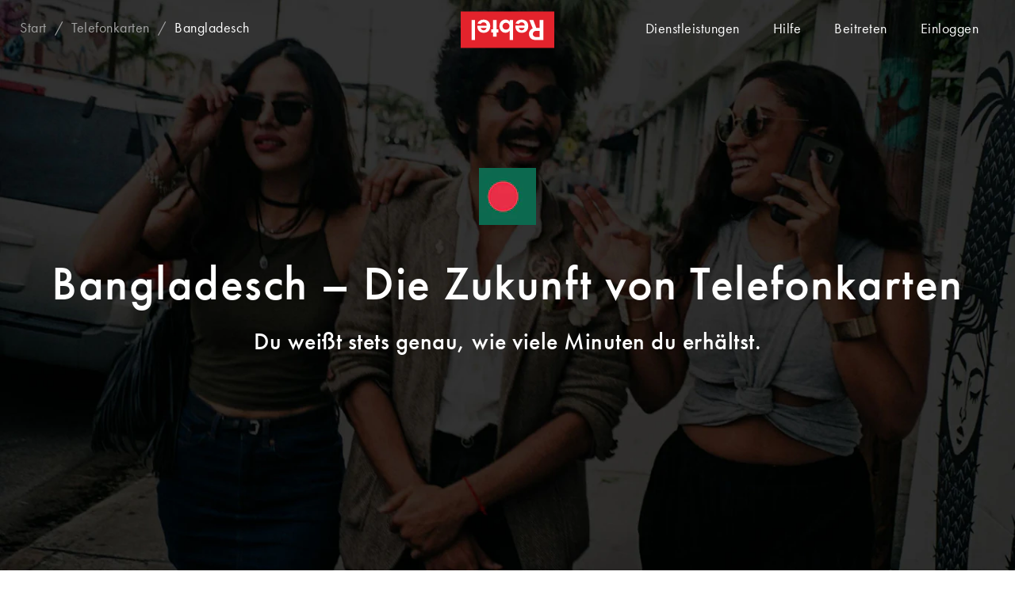

--- FILE ---
content_type: text/html; charset=utf-8
request_url: https://www.rebtel.com/de/telefonkarten/bangladesch/
body_size: 63504
content:
<!doctype html>
<html lang="de">
	<head>
		<meta charset='utf-8'/>
		<meta http-equiv="X-UA-Compatible" content="IE=edge">
		<title>Günstige Telefonkarten – Bangladesch | Rebtel.com</title>
		<meta name="description" content="Sichere dir mit Rebtel niedrigere Tarife als mit Prepaid-Karten für Anrufe in Länder wie Bangladesch und für all deine internationalen Telefongespräche." />
		<meta name="keywords" content="Telefonkarten für Bangladesch, Anrufkarten, internationale Gespräche, international telefonieren, im Ausland anrufen, Bangladesch" />
		<script src="https://cdn.optimizely.com/js/28909170182.js"></script>
		<noscript><iframe src="https://www.googletagmanager.com/ns.html?id=GTM-56DSSV" height="0" width="0" style="display:none;visibility:hidden"></iframe></noscript>
		<script>(function(w,d,s,l,i){w[l]=w[l]||[];w[l].push({'gtm.start':
		new Date().getTime(),event:'gtm.js'});var f=d.getElementsByTagName(s)[0],
		j=d.createElement(s),dl=l!='dataLayer'?'&l='+l:'';j.async=true;j.src=
		'https://www.googletagmanager.com/gtm.js?id='+i+dl+'';
		j.addEventListener('load', function() {
  			var _ge = new CustomEvent('gtm_loaded', { bubbles: true });
  			d.dispatchEvent(_ge);
		});
		j.addEventListener('error', function() {
  			var _ge = new CustomEvent('gtm_error', { bubbles: true });
  			d.dispatchEvent(_ge);
		});
		f.parentNode.insertBefore(j,f);
		})(window,document,'script','dataLayer','GTM-56DSSV');</script>
		<script type="text/javascript">

		function handleGtmEvent() {
			function doesCookieExist() {
				if (document.cookie.split(';').some((item) => item.trim().startsWith('userIdentities='))) {
					return true
  				}
				return false
			}
			const cookieValue = document.cookie
  				.split('; ')
  				.find((row) => row.startsWith('mParticleDeviceId='))
  				?.split('=')[1];

			const userIdentites = document.cookie
  				.split('; ')
  				.find((row) => row.startsWith('userIdentities='))
  				?.split('=')[1];

			let decodedIdentities = null;
			let identityPayload = null;
			if (doesCookieExist()) {
				decodedIdentities = JSON.parse(decodeURIComponent(userIdentites));
				identityPayload = {
					'customerid': decodedIdentities.customerid,
					'email': decodedIdentities.email,
					'mobile_number': decodedIdentities.mobile_number
				}
			}
            window.mParticle = {
                config: {
					deviceId: cookieValue || null,
                	isDevelopmentMode: false,
					v1SecureServiceUrl: 'mp.rebtel.com/webevents/v1/JS/',
          			v2SecureServiceUrl: 'mp.rebtel.com/webevents/v2/JS/',
          			v3SecureServiceUrl: 'mp.rebtel.com/webevents/v3/JS/',
          			configUrl: 'mp.rebtel.com/tags/JS/v2/',
          			identityUrl: 'mp.rebtel.com/identity/v1/',
          			aliasUrl: 'mp.rebtel.com/webevents/v1/identity/',
					dataPlan: {
            			planId: 'client_web'
          			},
					identifyRequest: {
              			userIdentities: identityPayload || null
          			},
					identityCallback: function(result) {
      					if (result.getUser()) {
							if(typeof window.gtag === 'function') {
								const getGtmSessionId = () => {
  									return new Promise((resolve, reject) => {
    									try {
      										window.gtag('get', 'G-2QTS160LQD', 'session_id', resolve)
    									} catch (error) {
     										 reject(error)
    									}
 									})
								}
								const getGtmClientId = () => {
  									return new Promise((resolve, reject) => {
    									try {
      										window.gtag('get','G-2QTS160LQD', 'client_id', resolve)
    									} catch (error) {
     										reject(error)
    									}
 									})
								}

								Promise.all([getGtmSessionId(), getGtmClientId()]).then((response) => {
									result.getUser().setUserAttributes({ga_session_id: response[0], client_id: response[1]})
								});
							}

							let value = window.mParticle.getDeviceId();
							document.cookie = "mParticleDeviceId"  + "=" + value + "; max-age=2592000" + ";domain=.rebtel.com" + "; path=/";
              				$.ga.setUtmParams(result.getUser());
              				$.ga.setTikTokParams();

     					} else {
      					}
    				}
                }
            };
            (
                function(t){window.mParticle=window.mParticle||{EventType:{Unknown:0,Navigation:1,Location:2,Search:3,Transaction:4,UserContent:5,UserPreference:6,Social:7,Other:8}};window.mParticle.eCommerce={Cart:{}};window.mParticle.Identity={};window.mParticle.config=window.mParticle.config||{};window.mParticle.config.rq=[];window.mParticle.ready=function(t){window.mParticle.config.rq.push(t)};function e(e,o){return function(){if(o){e=o+"."+e}var t=Array.prototype.slice.call(arguments);t.unshift(e);window.mParticle.config.rq.push(t)}}var o=["endSession","logError","logEvent","logForm","logLink","logPageView","setSessionAttribute","setAppName","setAppVersion","setOptOut","setPosition","startNewSession","startTrackingLocation","stopTrackingLocation"];var n=["setCurrencyCode","logCheckout"];var i=["identify","login","logout","modify"];o.forEach(function(t){window.mParticle[t]=e(t)});n.forEach(function(t){window.mParticle.eCommerce[t]=e(t,"eCommerce")});i.forEach(function(t){window.mParticle.Identity[t]=e(t,"Identity")});}
            )('22d7db4c566db641a55910ff6821285b');
			var script = document.createElement("script");
  			script.src = "https://mp.rebtel.com/tags/JS/v2/22d7db4c566db641a55910ff6821285b/mparticle.js";
  			script.async = false;
  			document.head.appendChild(script);
		}
		document.addEventListener('gtm_loaded', handleGtmEvent, {once: true});
		document.addEventListener('gtm_error', handleGtmEvent, {once: true});
        </script>
		<script type="application/ld+json">
    		{
      			"@context": "https://schema.org",
      			"@type": "SoftwareApplication",
      			"name": "Rebtel",
      			"description": "Call, recharge and transfer with Rebtel. Experience high quality international calls at the lowest prices. Send mobile recharge to your friends and family without any hidden fees. Transfer money to 80 different countries with the Rebtel App.",
      			"operatingSystem": "Android and iOS",
      			"applicationCategory": "CommunicationApplication",
      			"aggregateRating": {
        			"@type": "AggregateRating",
        			"ratingValue": "3.9",
        			"ratingCount": "8644"
      			}
    		}
    	</script>
		<link rel="canonical" href="https://www.rebtel.com/de/telefonkarten/bangladesch/" />
		<meta property="fb:app_id" content="134677536547428" />
		<meta name="apple-itunes-app" content="app-id=310755560"/>
		<meta name="viewport" content="width=device-width, initial-scale=1.0, user-scalable=0, minimum-scale=1.0, maximum-scale=1.0">
		<meta name="ahrefs-site-verification" content="6c4773becb152a1462c9e7eb81279313dbb168f1f66dcffc5e179bbcdff6c1c6">
		<meta property="og:title" content="Günstige Telefonkarten – Bangladesch | Rebtel.com" />
		<meta property="og:type" content="website" />
		<meta property="og:url" content="https://www.rebtel.com/de/telefonkarten/bangladesch/" />
		<meta property="og:image" content="https://rebtel.imgix.net/upload/v2/logo/rebtel-logo-fb.png?auto=compress,format" />
		<meta property="og:image:width" content="200" />
		<meta property="og:image:height" content="200" />
		<meta property="og:image" content="https://rebtel.imgix.net/upload/v2/logo/rebtel-logo-linkedin.png?auto=compress,format" />
		<meta property="og:image:width" content="180" />
		<meta property="og:image:height" content="110" />
		<link rel="preconnect" href="/js/" crossorigin>
		<link rel="preconnect" href="https://rebtel.imgix.net" crossorigin>
		<link rel="icon" href="/favicon.ico">
		<link rel="preload" href="https://fonts.fastly.rebtel.com/3069A7_2_0.woff2" as="font" type="font/woff2" crossorigin>
		<link rel="preload" href="https://fonts.fastly.rebtel.com/30F6BD_0_0.woff2" as="font" type="font/woff2" crossorigin>
		<link rel="preload" href="https://fonts.fastly.rebtel.com/3069A7_0_0.woff2" as="font" type="font/woff2" crossorigin>
		<link rel="preload" href="https://fonts.fastly.rebtel.com/FuturaPT-Light.woff2" as="font" type="font/woff2" crossorigin>
		<link rel="preload" href="https://fonts.fastly.rebtel.com/v23/rb.woff2" as="font" type="font/woff2" crossorigin>
		<link rel="stylesheet" type="text/css" href="/rebtel.min.css">
		<link href="//www.googletagmanager.com" rel="dns-prefetch">
		<link href="//www.google-analytics.com" rel="dns-prefetch">
		<link href="//www.google.com" rel="dns-prefetch">
		<link href="//googleads.g.doubleclick.net" rel="dns-prefetch">
		<link href="//stats.g.doubleclick.net" rel="dns-prefetch">
			<script src="/js/speed-insights.bundle.js" defer></script>
	</head>

	<body class="countrypage calling-cards calling-cards-country redbox">
		<div class="content-wrapper" id="content-wrapper">
			<div id="viewcontent">
				<div data-view="callingcards/show" data-fetch_summary="{&quot;links&quot;:{&quot;collection&quot;:&quot;CountryLinks&quot;,&quot;params&quot;:{&quot;locale&quot;:&quot;de&quot;}},&quot;model&quot;:{&quot;model&quot;:&quot;WebView&quot;,&quot;id&quot;:&quot;639013061491271600&quot;},&quot;tokens&quot;:{&quot;collection&quot;:&quot;Tokens&quot;,&quot;params&quot;:{&quot;url&quot;:&quot;L2RlL3RlbGVmb25rYXJ0ZW4vYmFuZ2xhZGVzY2gv&quot;,&quot;context&quot;:&quot;eyJjdXJyZW5jeSI6IlVTRCIsImxvY2FsZSI6ImRlIiwiZ2VvbG9jYXRpb24iOiJVUyIsInRvQ291bnRyeSI6IkJEIn0=&quot;}}}">  <div class="shared_header" data-view="shared/header" data-nosearch="true" data-fetch_summary="{&quot;_model&quot;:{&quot;model&quot;:&quot;WebView&quot;,&quot;id&quot;:&quot;639013061491271600&quot;}}"><div class="shared_navbar" data-view="shared/navbar" data-white="" data-nosearch="true" data-fetch_summary="{&quot;model&quot;:{&quot;model&quot;:&quot;WebView&quot;,&quot;id&quot;:&quot;639013061491271600&quot;}}"><section id="header"><nav class="navbar navbar-inverse navbar-fixed-top" id="navbar"><div class="container"><div class="navbar-header"><a href="/de/" data-ga-category="Header" data-ga-action="LogoClicked" data-ga-label="My Rebtel" data-ga-value="1" data-ga-event="click" class="navbar-brand inline"><svg id="mainLogo" xmlns="http://www.w3.org/2000/svg" width="118" height="47" viewBox="0 0 566.9 220.7"><path fill="#E3232C" d="M0 0h566.9v220.7H0z"/><path fill="#FFF" d="M415.8 51.4h23.9l18 47.6h20.8V51.4h22.7V173h-43.5c-15.2 0-26.3-3.4-33.4-10.3-7.1-6.8-10.7-15.7-10.7-26.6 0-16.2 7.6-27.3 22.7-33.3l-20.5-51.4zm62.7 65.8h-17.2c-8.2 0-14.2 1.7-18.2 5.2-4 3.4-6 8.2-6 14.2 0 5.5 2 10 5.9 13.4 3.9 3.4 9.4 5.1 16.5 5.1h19v-37.9zM387.8 85.7c-.5-13-6.9-20.1-18.6-20.1-7.8 0-13 3-17.7 10.1L332 72.5c6.2-15.3 19.1-23.4 36.6-23.4 24.7 0 40.6 15.6 40.6 39.9 0 24.3-15.5 40.1-39.4 40.1-23.8 0-38.5-15.5-38.5-40.3v-3.1h56.5zM351.5 99c2.3 9.7 8.5 14.9 17.7 14.9 9.5 0 15.8-5.4 17.7-14.9h-35.4zM296.1 116.9c-7.5 8.5-14.9 12.2-24.8 12.2-20.8 0-36.8-17.2-36.8-39.8 0-23.1 15.8-40.3 37.2-40.3 10.2 0 17.7 3.6 24.5 12.2v-9.7h21v121.6h-21v-56.2zm-.5-27.8c0-11.6-9.6-21.2-21-21.2-11.8 0-21.2 9.4-21.2 21 0 11.8 9.4 21.2 21.2 21.2 11.6 0 21-9.3 21-21zM196.1 51.4h21v57h11.1v18.2h-11.1v25.7h-21v-25.7H185v-18.2h11.1v-57zM157.3 85.7c-.5-13-6.9-20.1-18.6-20.1-7.8 0-13 3-17.7 10.1l-19.4-3.1c6.2-15.3 19.1-23.4 36.6-23.4 24.7 0 40.6 15.6 40.6 39.9 0 24.3-15.5 40.1-39.4 40.1-23.8 0-38.5-15.5-38.5-40.3v-3.1h56.4zM121 99c2.3 9.7 8.5 14.9 17.7 14.9 9.5 0 15.8-5.4 17.7-14.9H121zM65.7 51.4h21V173h-21V51.4z"/></svg></a></div><div class="hidden-xs breadcrumb-wrap hidden"><div class="nav navbar-nav navbar-left"><p class="breadcrumb"></p></div></div><ul class="nav navbar-nav navbar-right"><li class="dropdown-label hidden-xs hidden-sm"><a data-ga-category="Navigation" data-ga-label="" data-ga-event="click" class="btn btn-link dropdown-label">Dienstleistungen</a><div class="dropdown-options"><a href="/de/aufladung/" data-ga-category="Navigation" data-ga-action="NavbarMobileTopupLinkClicked" data-ga-label="" data-ga-event="click" class="dropdown-item">Internationale mobile Aufladungen</a> <a href="/de/tarife/" data-ga-category="Navigation" data-ga-action="NavbarPricingGuide" data-ga-label="" data-ga-event="click" class="dropdown-item">Internationale Telefontarife</a></div></li><li class="hidden-xs hidden-sm"><a href="/de/hilfe/ueberblick/" data-ga-category="Navigation" data-ga-action="NavbarMobileTopupLinkClicked" data-ga-label="" data-ga-event="click" class="btn btn-link">Hilfe</a></li><li class="hidden-xs"><a class="btn btn-link" href="https://my.rebtel.com/de/my/signin/" aria-hidden="false">Beitreten</a></li><li><a class="btn btn-link" href="https://my.rebtel.com/de/my/signin/" aria-hidden="false">Einloggen</a></li></ul></div></nav><div class="dropdown-module dropdown-module-top dropdown-module-sm-fullscreen modal-background" id="login"><div id="login-content"></div></div><div class="dropdown-module dropdown-module-top dropdown-module-sm-fullscreen modal-background" id="signup"><div id="signup-content"></div></div><div class="dropdown-module dropdown-module-top dropdown-module-sm-fullscreen modal-background" id="pin" data-backdrop="false"><div id="pin-content"></div></div> <div id="modal"></div></section></div><div class="loader-wrapper loader" style="display:none;z-index:1000"><div class="loader-inner-wrapper animated fadein"><div class="status-spinner"></div></div></div></div>      <div class="jumbotron jumbotron--fullscreen jumbotron--fullscreen-start jumbotron--has-result"><style>@media(	min-width: 0px		) and ( max-width:	480px)		{ .hero-cover { background-image: url(https://rebtel.imgix.net/upload/v3/main/hero/start/hero.jpg?auto=compress,format&fit=crop&auto=format%2Ccompress&blur=100&q=0&cs=strip&colorquant=70&w=480&h=800) } }@media(	min-width: 481px	) and ( max-width:	640px)		{ .hero-cover { background-image: url(https://rebtel.imgix.net/upload/v3/main/hero/start/hero.jpg?auto=compress,format&fit=crop&auto=format%2Ccompress&blur=100&q=0&cs=strip&colorquant=70&w=640&h=1136) } }@media(	min-width: 641px	) and ( max-width:	1366px)		{ .hero-cover { background-image: url(https://rebtel.imgix.net/upload/v3/main/hero/start/hero.jpg?auto=compress,format&fit=crop&auto=format%2Ccompress&blur=100&q=0&cs=strip&colorquant=70&w=1366&h=768) } }@media(	min-width: 1367px	) and ( max-width:	1920px)		{ .hero-cover { background-image: url(https://rebtel.imgix.net/upload/v3/main/hero/start/hero.jpg?auto=compress,format&fit=crop&auto=format%2Ccompress&blur=100&q=0&cs=strip&colorquant=70&w=1920&h=1080) } }@media(	min-width: 1921px	)								{ .hero-cover { background-image: url(https://rebtel.imgix.net/upload/v3/main/hero/start/hero.jpg?auto=compress,format&fit=crop&auto=format%2Ccompress&blur=100&q=0&cs=strip&colorquant=70&w=2540&h=1440) } }</style><div class="lazyload hero-cover " style="" data-bgset="https://rebtel.imgix.net/upload/v3/main/hero/start/hero.jpg?auto=compress,format&fit=crop&auto=format%2Ccompress&w=480&h=800  [(max-width: 480px)] | https://rebtel.imgix.net/upload/v3/main/hero/start/hero.jpg?auto=compress,format&fit=crop&auto=format%2Ccompress&w=640&h=1136  [(max-width: 640px)] | https://rebtel.imgix.net/upload/v3/main/hero/start/hero.jpg?auto=compress,format&fit=crop&auto=format%2Ccompress&w=1366&h=768  [(max-width: 1366px)] | https://rebtel.imgix.net/upload/v3/main/hero/start/hero.jpg?auto=compress,format&fit=crop&auto=format%2Ccompress&w=1920&h=1080  [(max-width: 1920px)] | https://rebtel.imgix.net/upload/v3/main/hero/start/hero.jpg?auto=compress,format&fit=crop&auto=format%2Ccompress&w=2540&h=1440  [(max-width: 2540px)] | https://rebtel.imgix.net/upload/v3/main/hero/start/hero.jpg?auto=compress,format&fit=crop&auto=format%2Ccompress&w=2540&h=1440"></div><div class="jumbotron__flexbox-center"><div class="jumbotron__flexbox-center--container"><h1 class="gap-s-bottom"><img src="https://rebtel.imgix.net/upload/v2/flags/lg/bd.png?auto=compress,format" alt="Flag of Bangladesch" title="Flag of Bangladesch" class="center-block gap-l"> Bangladesch – Die Zukunft von Telefonkarten</h1><h2 class="gap-none-top">Du weißt stets genau, wie viele Minuten du erhältst.</h2></div></div><div class="jumbotron__flexbox-bottom"></div></div><div class="clearfix"></div><div id="main"><div data-view="shared/search_result_calling_cards"><div id="search-result-calling-card" class="container"><section class="section section-callingcards" id="search-result-ssr"><div class="container"><div class="search-proposition"><div class="row"><div class="col-sm-12 col-md-6"> <div class="panel panel-secondary panel-border"><dl class="callingcard callingcard-01"><dt><i class="flag-xs flag-xs-bd"></i>Bangladesch Rebtel-Guthaben</dt><dd class="text-center"><p class="price"><em>138 min</em></p><span class="navbar-brand"></span></dd></dl><div class="row"><dl class="price col-sm-10 col-sm-offset-1 col-md-8 col-md-offset-2 text-center"><dt>$5</dt><dd><p><a id="link-buy-paygo5" href="https://my.rebtel.com/de/my/checkout/product/1000/signup/" class="btn btn-primary btn-lg btn-block">Jetzt kaufen</a></p><p class="text-muted"><span>Mobilanschlüsse anrufen</span> 3.6¢/min</p><p class="text-muted"><span>Festnetzanschlüsse anrufen</span> 3.6¢/min</p><p class="text-muted"><span>Keine Verbindungsgebühr</span></p></dd></dl></div></div> </div><div class="col-sm-12 col-md-6"><div class="ribbon-wrap">  <div class="panel panel-secondary panel-border"><dl class="callingcard callingcard-02"><dt><i class="flag-xs flag-xs-bd"></i>Bangladesch Rebtel-Guthaben</dt><dd class="text-center"><p class="price"><em>694 min</em></p><span class="navbar-brand"></span></dd></dl><div class="row"><dl class="price col-sm-10 col-sm-offset-1 col-md-8 col-md-offset-2 text-center"><dt>$25</dt><dd><p><a id="link-buy-paygo10" href="https://my.rebtel.com/de/my/checkout/product/1002/signup/" class="btn btn-primary btn-lg btn-block">Jetzt kaufen</a></p><p class="text-muted"><span>Mobilanschlüsse anrufen</span> 3.6¢/min</p><p class="text-muted"><span>Festnetzanschlüsse anrufen</span> 3.6¢/min</p><p class="text-muted"><span>Keine Verbindungsgebühr</span></p></dd></dl></div></div>  <div class="ribbon ribbon-default">perfekt für Dauertelefonierer</div></div></div></div></div></div></section></div></div><section class="section section-articlelist"><div class="mobile-swipeshow-wrap hidden-md hidden-lg gap-l-top"><div class="swipeshow mobile-swipeshow"><ul class="slides"><li class="slide" data-target="slide-content-1"><img data-original="https://rebtel.imgix.net/upload/v2/pages/calling-cards/slide-1.jpg?auto=compress,format" class="lazy" alt=""/></li> <li class="slide" data-target="slide-content-2"><img data-original="https://rebtel.imgix.net/upload/v2/pages/calling-cards/slide-2.jpg?auto=compress,format" class="lazy" alt=""/></li> <li class="slide" data-target="slide-content-3"><img data-original="https://rebtel.imgix.net/upload/v2/pages/calling-cards/slide-3.jpg?auto=compress,format" class="lazy" alt=""/></li></ul></div><div class="dots"></div></div><div class="container"><div class="row hidden-xs hidden-sm"><div class="col-md-10 col-md-offset-1 text-center"><h1>Inwiefern ist Rebtel besser als herkömmliche Prepaid-Karten?</h1></div></div><div class="slide-content-wrap"><div class="row slide-content" id="slide-content-1"><article class="col-md-5 col-md-offset-6"><p class="usp hidden-xs hidden-sm">Unkompliziert</p><h2>Einfachere Nutzung</h2><p class="text-muted">Den Überblick über deine Minuten zu behalten, war noch nie so einfach wie mit der Rebtel-App oder online. Es wird Zeit, althergebrachte Prepaid-Karten für Länder wie Bangladesch aufzugeben und Rebtel zu nutzen.</p></article><figure class="col-md-5 col-md-pull-5 hidden-xs hidden-sm"><img data-original="https://rebtel.imgix.net/upload/v2/pages/calling-cards/how-it-works-1-desktop.jpg?auto=compress,format" width="298" class="img-responsive lazy " alt=""/></figure></div> <div class="row slide-content" id="slide-content-2"><article class="col-md-5 col-md-offset-2"><p class="usp hidden-xs hidden-sm">Preis und Qualität</p><h2>Bessere Tarife, bessere Qualität</h2><p class="text-muted">Bangladesch – Sichere dir mit Rebtel die besten Telefontarife für Länder wie Bangladesch mit nur 3.6¢ pro Minute. Im Gegensatz zu internationalen Telefonkarten verbinden wir internationale Gespräche über lokale Telefonnetze, um qualitativ hochwertige Telefonverbindungen in andere Länder zu den billigsten Tarifen zu bieten.</p></article><figure class="col-md-5 col-md-offset-6 hidden-xs hidden-sm"><img data-original="https://rebtel.imgix.net/upload/v2/pages/calling-cards/how-it-works-3-desktop.jpg?auto=compress,format" width="298" class="img-responsive lazy pull-right" alt=""/></figure></div> <div class="row slide-content" id="slide-content-3"><article class="col-md-5 col-md-offset-6"><p class="usp hidden-xs hidden-sm">Zuverlässig</p><h2>Keine versteckten Gebühren</h2><p class="text-muted">Mit Rebtel weißt du stets genau, wie viele Minuten du für dein Geld für Anrufe in andere Länder erhältst. Keine Registrierungskosten, keine versteckten Gebühren, keine zweifelhaften Geschäfte. Und da du Rebtel anstatt einer Telefonkarte nutzt, kannst du dich auf kristallklare Gesprächsverbindungen ohne plötzliche Unterbrechungen freuen.</p></article><figure class="col-md-5 col-md-pull-5 hidden-xs hidden-sm"><img data-original="https://rebtel.imgix.net/upload/v2/pages/calling-cards/how-it-works-2-desktop.jpg?auto=compress,format" width="298" class="img-responsive lazy " alt=""/></figure></div></div></div></section><div data-view="shared/country_filter_calling_cards" data-fetch_summary="{&quot;collection&quot;:{&quot;collection&quot;:&quot;CountryLinks&quot;,&quot;params&quot;:{&quot;locale&quot;:&quot;de&quot;}}}"><div class="block callingcardsbycountry"><section class="section section-countrylist"><div class="container"><div class="row"><div class="col-sm-10 col-sm-offset-1 text-center"><h1>Telefonkarten nach Land finden</h1></div></div><div class="row"><div class="col-sm-12"><ul class="nav nav-letter-filter"><li><a href="#A">A</a></li><li><a href="#B">B</a></li><li><a href="#C">C</a></li><li><a href="#D">D</a></li><li><a href="#E">E</a></li><li><a href="#F">F</a></li><li><a href="#G">G</a></li><li><a href="#H">H</a></li><li><a href="#I">I</a></li><li><a href="#J">J</a></li><li><a href="#K">K</a></li><li><a href="#L">L</a></li><li><a href="#M">M</a></li><li><a href="#N">N</a></li><li><a href="#O">O</a></li><li><a href="#P">P</a></li><li><a href="#R">R</a></li><li><a href="#S">S</a></li><li><a href="#T">T</a></li><li><a href="#U">U</a></li><li><a href="#V">V</a></li><li><a href="#W">W</a></li><li><a href="#Z">Z</a></li><li><a href="#Ä">Ä</a></li><li><a href="#Ö">Ö</a></li></ul></div></div><div class="row"><div class="col-sm-12"><dl class="expandable-list"> <dt>A</dt> <dd><a id="link-af" href="/de/telefonkarten/afghanistan/" title="Afghanistan">Afghanistan</a></dd><dd><a id="link-al" href="/de/telefonkarten/albanien/" title="Albanien">Albanien</a></dd><dd><a id="link-dz" href="/de/telefonkarten/algerien/" title="Algerien">Algerien</a></dd><dd><a id="link-as" href="/de/telefonkarten/amerikanisch-samoa/" title="Amerikanisch-Samoa">Amerikanisch-Samoa</a></dd><dd><a id="link-vi" href="/de/telefonkarten/amerikanischejungferninseln/" title="Amerikanische Jungferninseln">Amerikanische Jungferninseln</a></dd><dd><a id="link-ad" href="/de/telefonkarten/andorra/" title="Andorra">Andorra</a></dd><dd><a id="link-ao" href="/de/telefonkarten/angola/" title="Angola">Angola</a></dd><dd><a id="link-ai" href="/de/telefonkarten/anguilla/" title="Anguilla">Anguilla</a></dd><dd><a id="link-aq" href="/de/telefonkarten/antarktis/" title="Antarktis">Antarktis</a></dd><dd><a id="link-ag" href="/de/telefonkarten/antiguaundbarbuda/" title="Antigua und Barbuda">Antigua und Barbuda</a></dd><dd><a id="link-ar" href="/de/telefonkarten/argentinien/" title="Argentinien">Argentinien</a></dd><dd><a id="link-am" href="/de/telefonkarten/armenien/" title="Armenien">Armenien</a></dd><dd><a id="link-aw" href="/de/telefonkarten/aruba/" title="Aruba">Aruba</a></dd><dd><a id="link-au" href="/de/telefonkarten/australien/" title="Australien">Australien</a></dd>  <dt class="collapsed">B</dt> <dd><a id="link-bs" href="/de/telefonkarten/bahamas/" title="Bahamas">Bahamas</a></dd><dd><a id="link-bh" href="/de/telefonkarten/bahrain/" title="Bahrain">Bahrain</a></dd><dd><a id="link-bd" href="/de/telefonkarten/bangladesch/" title="Bangladesch">Bangladesch</a></dd><dd><a id="link-bb" href="/de/telefonkarten/barbados/" title="Barbados">Barbados</a></dd><dd><a id="link-be" href="/de/telefonkarten/belgien/" title="Belgien">Belgien</a></dd><dd><a id="link-bz" href="/de/telefonkarten/belize/" title="Belize">Belize</a></dd><dd><a id="link-bj" href="/de/telefonkarten/benin/" title="Benin">Benin</a></dd><dd><a id="link-bm" href="/de/telefonkarten/bermuda/" title="Bermuda">Bermuda</a></dd><dd><a id="link-bt" href="/de/telefonkarten/bhutan/" title="Bhutan">Bhutan</a></dd><dd><a id="link-bo" href="/de/telefonkarten/bolivien/" title="Bolivien">Bolivien</a></dd><dd><a id="link-ba" href="/de/telefonkarten/bosnienundherzegowina/" title="Bosnien und Herzegowina">Bosnien und Herzegowina</a></dd><dd><a id="link-bw" href="/de/telefonkarten/botswana/" title="Botswana">Botswana</a></dd><dd><a id="link-br" href="/de/telefonkarten/brasilien/" title="Brasilien">Brasilien</a></dd><dd><a id="link-vg" href="/de/telefonkarten/britischejungferninseln/" title="Britische Jungferninseln">Britische Jungferninseln</a></dd><dd><a id="link-bn" href="/de/telefonkarten/bruneidarussalam/" title="Brunei Darussalam">Brunei Darussalam</a></dd><dd><a id="link-bg" href="/de/telefonkarten/bulgarien/" title="Bulgarien">Bulgarien</a></dd><dd><a id="link-bf" href="/de/telefonkarten/burkinafaso/" title="Burkina Faso">Burkina Faso</a></dd><dd><a id="link-bi" href="/de/telefonkarten/burundi/" title="Burundi">Burundi</a></dd>  <dt class="collapsed">C</dt> <dd><a id="link-ky" href="/de/telefonkarten/caymanislands/" title="Cayman Islands">Cayman Islands</a></dd><dd><a id="link-cl" href="/de/telefonkarten/chile/" title="Chile">Chile</a></dd><dd><a id="link-cn" href="/de/telefonkarten/china/" title="China">China</a></dd><dd><a id="link-ck" href="/de/telefonkarten/cook-inseln/" title="Cook-Inseln">Cook-Inseln</a></dd><dd><a id="link-cr" href="/de/telefonkarten/costarica/" title="Costa Rica">Costa Rica</a></dd><dd><a id="link-cw" href="/de/telefonkarten/curasao/" title="Curaçao">Curaçao</a></dd>  <dt class="collapsed">D</dt> <dd><a id="link-dk" href="/de/telefonkarten/daenemark/" title="Dänemark">Dänemark</a></dd><dd><a id="link-cd" href="/de/telefonkarten/demokratischerepublikkongo/" title="Demokratische Republik Kongo">Demokratische Republik Kongo</a></dd><dd><a id="link-de" href="/de/telefonkarten/deutschland/" title="Deutschland">Deutschland</a></dd><dd><a id="link-dm" href="/de/telefonkarten/dominica/" title="Dominica">Dominica</a></dd><dd><a id="link-do" href="/de/telefonkarten/dominikanischerepublik/" title="Dominikanische Republik">Dominikanische Republik</a></dd><dd><a id="link-dj" href="/de/telefonkarten/dschibuti/" title="Dschibuti">Dschibuti</a></dd>  <dt class="collapsed">E</dt> <dd><a id="link-ec" href="/de/telefonkarten/ecuador/" title="Ecuador">Ecuador</a></dd><dd><a id="link-sv" href="/de/telefonkarten/elsalvador/" title="El Salvador">El Salvador</a></dd><dd><a id="link-ci" href="/de/telefonkarten/elfenbeinkueste/" title="Elfenbeinküste">Elfenbeinküste</a></dd><dd><a id="link-er" href="/de/telefonkarten/eritrea/" title="Eritrea">Eritrea</a></dd><dd><a id="link-ee" href="/de/telefonkarten/estland/" title="Estland">Estland</a></dd>  <dt class="collapsed">F</dt> <dd><a id="link-fk" href="/de/telefonkarten/falklandinseln/" title="Falklandinseln">Falklandinseln</a></dd><dd><a id="link-fo" href="/de/telefonkarten/faeroeer-inseln/" title="Färöer-Inseln">Färöer-Inseln</a></dd><dd><a id="link-fj" href="/de/telefonkarten/fidschi/" title="Fidschi">Fidschi</a></dd><dd><a id="link-fi" href="/de/telefonkarten/finnland/" title="Finnland">Finnland</a></dd><dd><a id="link-fr" href="/de/telefonkarten/frankreich/" title="Frankreich">Frankreich</a></dd><dd><a id="link-gf" href="/de/telefonkarten/franzoesisch-guayana/" title="Französisch-Guayana">Französisch-Guayana</a></dd><dd><a id="link-pf" href="/de/telefonkarten/franzoesisch-polynesien/" title="Französisch-Polynesien">Französisch-Polynesien</a></dd>  <dt class="collapsed">G</dt> <dd><a id="link-ga" href="/de/telefonkarten/gabunischerepublik/" title="Gabunische Republik">Gabunische Republik</a></dd><dd><a id="link-gm" href="/de/telefonkarten/gambia/" title="Gambia">Gambia</a></dd><dd><a id="link-ge" href="/de/telefonkarten/georgien/" title="Georgien">Georgien</a></dd><dd><a id="link-gh" href="/de/telefonkarten/ghana/" title="Ghana">Ghana</a></dd><dd><a id="link-gi" href="/de/telefonkarten/gibraltar/" title="Gibraltar">Gibraltar</a></dd><dd><a id="link-gd" href="/de/telefonkarten/grenada/" title="Grenada">Grenada</a></dd><dd><a id="link-gr" href="/de/telefonkarten/griechenland/" title="Griechenland">Griechenland</a></dd><dd><a id="link-gl" href="/de/telefonkarten/groenland/" title="Grönland">Grönland</a></dd><dd><a id="link-gp" href="/de/telefonkarten/guadeloupe/" title="Guadeloupe">Guadeloupe</a></dd><dd><a id="link-gu" href="/de/telefonkarten/guam/" title="Guam">Guam</a></dd><dd><a id="link-gt" href="/de/telefonkarten/guatemala/" title="Guatemala">Guatemala</a></dd><dd><a id="link-gn" href="/de/telefonkarten/guinea/" title="Guinea">Guinea</a></dd><dd><a id="link-gw" href="/de/telefonkarten/guinea-bissau/" title="Guinea-Bissau">Guinea-Bissau</a></dd><dd><a id="link-gy" href="/de/telefonkarten/guyana/" title="Guyana">Guyana</a></dd>  <dt class="collapsed">H</dt> <dd><a id="link-ht" href="/de/telefonkarten/haiti/" title="Haiti">Haiti</a></dd><dd><a id="link-hn" href="/de/telefonkarten/honduras/" title="Honduras">Honduras</a></dd><dd><a id="link-hk" href="/de/telefonkarten/hongkongchina/" title="Hongkong China">Hongkong China</a></dd>  <dt class="collapsed">I</dt> <dd><a id="link-in" href="/de/telefonkarten/indien/" title="Indien">Indien</a></dd><dd><a id="link-id" href="/de/telefonkarten/indonesien/" title="Indonesien">Indonesien</a></dd><dd><a id="link-iq" href="/de/telefonkarten/irak/" title="Irak">Irak</a></dd><dd><a id="link-ir" href="/de/telefonkarten/iran/" title="Iran">Iran</a></dd><dd><a id="link-ie" href="/de/telefonkarten/irland/" title="Irland">Irland</a></dd><dd><a id="link-is" href="/de/telefonkarten/island/" title="Island">Island</a></dd><dd><a id="link-il" href="/de/telefonkarten/israel/" title="Israel">Israel</a></dd><dd><a id="link-it" href="/de/telefonkarten/italien/" title="Italien">Italien</a></dd>  <dt class="collapsed">J</dt> <dd><a id="link-jm" href="/de/telefonkarten/jamaika/" title="Jamaika">Jamaika</a></dd><dd><a id="link-jp" href="/de/telefonkarten/japan/" title="Japan">Japan</a></dd><dd><a id="link-ye" href="/de/telefonkarten/jemen/" title="Jemen">Jemen</a></dd><dd><a id="link-jo" href="/de/telefonkarten/jordanien/" title="Jordanien">Jordanien</a></dd>  <dt class="collapsed">K</dt> <dd><a id="link-kh" href="/de/telefonkarten/kambodscha/" title="Kambodscha">Kambodscha</a></dd><dd><a id="link-cm" href="/de/telefonkarten/kamerun/" title="Kamerun">Kamerun</a></dd><dd><a id="link-ca" href="/de/telefonkarten/kanada/" title="Kanada">Kanada</a></dd><dd><a id="link-cv" href="/de/telefonkarten/kapverden/" title="Kapverden">Kapverden</a></dd><dd><a id="link-bq" href="/de/telefonkarten/karibischeniederlande/" title="Karibische Niederlande">Karibische Niederlande</a></dd><dd><a id="link-kz" href="/de/telefonkarten/kasachstan/" title="Kasachstan">Kasachstan</a></dd><dd><a id="link-qa" href="/de/telefonkarten/katar/" title="Katar">Katar</a></dd><dd><a id="link-ke" href="/de/telefonkarten/kenia/" title="Kenia">Kenia</a></dd><dd><a id="link-kg" href="/de/telefonkarten/kirgisistan/" title="Kirgisistan">Kirgisistan</a></dd><dd><a id="link-ki" href="/de/telefonkarten/kiribati/" title="Kiribati">Kiribati</a></dd><dd><a id="link-co" href="/de/telefonkarten/kolumbien/" title="Kolumbien">Kolumbien</a></dd><dd><a id="link-km" href="/de/telefonkarten/komoren/" title="Komoren">Komoren</a></dd><dd><a id="link-cg" href="/de/telefonkarten/kongo/" title="Kongo">Kongo</a></dd><dd><a id="link-hr" href="/de/telefonkarten/kroatien/" title="Kroatien">Kroatien</a></dd><dd><a id="link-cu" href="/de/telefonkarten/kuba/" title="Kuba">Kuba</a></dd><dd><a id="link-kw" href="/de/telefonkarten/kuwait/" title="Kuwait">Kuwait</a></dd>  <dt class="collapsed">L</dt> <dd><a id="link-la" href="/de/telefonkarten/laos/" title="Laos">Laos</a></dd><dd><a id="link-ls" href="/de/telefonkarten/lesotho/" title="Lesotho">Lesotho</a></dd><dd><a id="link-lv" href="/de/telefonkarten/lettland/" title="Lettland">Lettland</a></dd><dd><a id="link-lb" href="/de/telefonkarten/libanon/" title="Libanon">Libanon</a></dd><dd><a id="link-lr" href="/de/telefonkarten/liberia/" title="Liberia">Liberia</a></dd><dd><a id="link-ly" href="/de/telefonkarten/libyen/" title="Libyen">Libyen</a></dd><dd><a id="link-li" href="/de/telefonkarten/liechtenstein/" title="Liechtenstein">Liechtenstein</a></dd><dd><a id="link-lt" href="/de/telefonkarten/litauen/" title="Litauen">Litauen</a></dd><dd><a id="link-lu" href="/de/telefonkarten/luxemburg/" title="Luxemburg">Luxemburg</a></dd>  <dt class="collapsed">M</dt> <dd><a id="link-mo" href="/de/telefonkarten/macaochina/" title="Macao China">Macao China</a></dd><dd><a id="link-mg" href="/de/telefonkarten/madagaskar/" title="Madagaskar">Madagaskar</a></dd><dd><a id="link-mw" href="/de/telefonkarten/malawi/" title="Malawi">Malawi</a></dd><dd><a id="link-my" href="/de/telefonkarten/malaysia/" title="Malaysia">Malaysia</a></dd><dd><a id="link-mv" href="/de/telefonkarten/malediven/" title="Malediven">Malediven</a></dd><dd><a id="link-ml" href="/de/telefonkarten/mali/" title="Mali">Mali</a></dd><dd><a id="link-mt" href="/de/telefonkarten/malta/" title="Malta">Malta</a></dd><dd><a id="link-ma" href="/de/telefonkarten/marokko/" title="Marokko">Marokko</a></dd><dd><a id="link-mh" href="/de/telefonkarten/marshall-inseln/" title="Marshall-Inseln">Marshall-Inseln</a></dd><dd><a id="link-mq" href="/de/telefonkarten/martinique/" title="Martinique">Martinique</a></dd><dd><a id="link-mr" href="/de/telefonkarten/mauretanien/" title="Mauretanien">Mauretanien</a></dd><dd><a id="link-mu" href="/de/telefonkarten/mauritius/" title="Mauritius">Mauritius</a></dd><dd><a id="link-yt" href="/de/telefonkarten/mayotte/" title="Mayotte">Mayotte</a></dd><dd><a id="link-mk" href="/de/telefonkarten/mazedonien/" title="Mazedonien">Mazedonien</a></dd><dd><a id="link-mx" href="/de/telefonkarten/mexiko/" title="Mexiko">Mexiko</a></dd><dd><a id="link-fm" href="/de/telefonkarten/mikronesien/" title="Mikronesien">Mikronesien</a></dd><dd><a id="link-md" href="/de/telefonkarten/moldawien/" title="Moldawien">Moldawien</a></dd><dd><a id="link-mc" href="/de/telefonkarten/monaco/" title="Monaco">Monaco</a></dd><dd><a id="link-mn" href="/de/telefonkarten/mongolei/" title="Mongolei">Mongolei</a></dd><dd><a id="link-me" href="/de/telefonkarten/montenegro/" title="Montenegro">Montenegro</a></dd><dd><a id="link-ms" href="/de/telefonkarten/montserrat/" title="Montserrat">Montserrat</a></dd><dd><a id="link-mz" href="/de/telefonkarten/mozambique/" title="Mozambique">Mozambique</a></dd><dd><a id="link-mm" href="/de/telefonkarten/myanmar/" title="Myanmar">Myanmar</a></dd>  <dt class="collapsed">N</dt> <dd><a id="link-na" href="/de/telefonkarten/namibia/" title="Namibia">Namibia</a></dd><dd><a id="link-nr" href="/de/telefonkarten/nauru/" title="Nauru">Nauru</a></dd><dd><a id="link-np" href="/de/telefonkarten/nepal/" title="Nepal">Nepal</a></dd><dd><a id="link-nc" href="/de/telefonkarten/neukaledonien/" title="Neukaledonien">Neukaledonien</a></dd><dd><a id="link-nz" href="/de/telefonkarten/neuseeland/" title="Neuseeland">Neuseeland</a></dd><dd><a id="link-ni" href="/de/telefonkarten/nicaragua/" title="Nicaragua">Nicaragua</a></dd><dd><a id="link-nl" href="/de/telefonkarten/niederlande/" title="Niederlande">Niederlande</a></dd><dd><a id="link-ne" href="/de/telefonkarten/niger/" title="Niger">Niger</a></dd><dd><a id="link-ng" href="/de/telefonkarten/nigeria/" title="Nigeria">Nigeria</a></dd><dd><a id="link-nu" href="/de/telefonkarten/niue/" title="Niue">Niue</a></dd><dd><a id="link-kp" href="/de/telefonkarten/suedkorea/" title="Nordkorea">Nordkorea</a></dd><dd><a id="link-mp" href="/de/telefonkarten/commonwealthdernoerdlichenmarianen/" title="Nördlichen Marianen">Nördlichen Marianen</a></dd><dd><a id="link-no" href="/de/telefonkarten/norwegen/" title="Norwegen">Norwegen</a></dd>  <dt class="collapsed">O</dt> <dd><a id="link-om" href="/de/telefonkarten/oman/" title="Oman">Oman</a></dd>  <dt class="collapsed">P</dt> <dd><a id="link-pk" href="/de/telefonkarten/pakistan/" title="Pakistan">Pakistan</a></dd><dd><a id="link-ps" href="/de/telefonkarten/palaestina/" title="Palästina">Palästina</a></dd><dd><a id="link-pw" href="/de/telefonkarten/palau/" title="Palau">Palau</a></dd><dd><a id="link-pa" href="/de/telefonkarten/panama/" title="Panama">Panama</a></dd><dd><a id="link-pg" href="/de/telefonkarten/papua-neuguinea/" title="Papua-Neuguinea">Papua-Neuguinea</a></dd><dd><a id="link-py" href="/de/telefonkarten/paraguay/" title="Paraguay">Paraguay</a></dd><dd><a id="link-pe" href="/de/telefonkarten/peru/" title="Peru">Peru</a></dd><dd><a id="link-ph" href="/de/telefonkarten/philippinen/" title="Philippinen">Philippinen</a></dd><dd><a id="link-pl" href="/de/telefonkarten/polen/" title="Polen">Polen</a></dd><dd><a id="link-pt" href="/de/telefonkarten/portugal/" title="Portugal">Portugal</a></dd><dd><a id="link-pr" href="/de/telefonkarten/puertorico/" title="Puerto Rico">Puerto Rico</a></dd>  <dt class="collapsed">R</dt> <dd><a id="link-az" href="/de/telefonkarten/republikaserbaidschan/" title="Republik Aserbaidschan">Republik Aserbaidschan</a></dd><dd><a id="link-re" href="/de/telefonkarten/reunion/" title="Reunion">Reunion</a></dd><dd><a id="link-rw" href="/de/telefonkarten/ruanda/" title="Ruanda">Ruanda</a></dd><dd><a id="link-ro" href="/de/telefonkarten/rumaenien/" title="Rumänien">Rumänien</a></dd><dd><a id="link-ru" href="/de/telefonkarten/russland/" title="Russland">Russland</a></dd>  <dt class="collapsed">S</dt> <dd><a id="link-sh" href="/de/telefonkarten/sainthelena/" title="Saint Helena">Saint Helena</a></dd><dd><a id="link-kn" href="/de/telefonkarten/saintkittsandnevis/" title="Saint Kitts and Nevis">Saint Kitts and Nevis</a></dd><dd><a id="link-lc" href="/de/telefonkarten/saintlucia/" title="Saint Lucia">Saint Lucia</a></dd><dd><a id="link-vc" href="/de/telefonkarten/saintvincentunddiegrenadinen/" title="Saint Vincent und die Grenadinen">Saint Vincent und die Grenadinen</a></dd><dd><a id="link-pm" href="/de/telefonkarten/saint-pierreundmiquelon/" title="Saint-Pierre und Miquelon">Saint-Pierre und Miquelon</a></dd><dd><a id="link-sb" href="/de/telefonkarten/salomonen/" title="Salomonen">Salomonen</a></dd><dd><a id="link-zm" href="/de/telefonkarten/sambia/" title="Sambia">Sambia</a></dd><dd><a id="link-ws" href="/de/telefonkarten/samoa/" title="Samoa">Samoa</a></dd><dd><a id="link-sm" href="/de/telefonkarten/sanmarino/" title="San Marino">San Marino</a></dd><dd><a id="link-st" href="/de/telefonkarten/saotomeundprincipe/" title="Sao Tome und Principe">Sao Tome und Principe</a></dd><dd><a id="link-sa" href="/de/telefonkarten/saudi-arabien/" title="Saudi-Arabien">Saudi-Arabien</a></dd><dd><a id="link-se" href="/de/telefonkarten/schweden/" title="Schweden">Schweden</a></dd><dd><a id="link-ch" href="/de/telefonkarten/schweiz/" title="Schweiz">Schweiz</a></dd><dd><a id="link-sn" href="/de/telefonkarten/senegal/" title="Senegal">Senegal</a></dd><dd><a id="link-rs" href="/de/telefonkarten/serbien/" title="Serbien">Serbien</a></dd><dd><a id="link-sc" href="/de/telefonkarten/seychellen/" title="Seychellen">Seychellen</a></dd><dd><a id="link-sl" href="/de/telefonkarten/sierraleone/" title="Sierra Leone">Sierra Leone</a></dd><dd><a id="link-zw" href="/de/telefonkarten/simbabwe/" title="Simbabwe">Simbabwe</a></dd><dd><a id="link-sg" href="/de/telefonkarten/singapur/" title="Singapur">Singapur</a></dd><dd><a id="link-sx" href="/de/telefonkarten/sintmarteen/" title="Sint Marteen">Sint Marteen</a></dd><dd><a id="link-sk" href="/de/telefonkarten/slowakei/" title="Slowakei">Slowakei</a></dd><dd><a id="link-si" href="/de/telefonkarten/slowenien/" title="Slowenien">Slowenien</a></dd><dd><a id="link-so" href="/de/telefonkarten/somalia/" title="Somalia">Somalia</a></dd><dd><a id="link-es" href="/de/telefonkarten/spanien/" title="Spanien">Spanien</a></dd><dd><a id="link-lk" href="/de/telefonkarten/srilanka/" title="Sri Lanka">Sri Lanka</a></dd><dd><a id="link-za" href="/de/telefonkarten/suedafrika/" title="Südafrika">Südafrika</a></dd><dd><a id="link-sd" href="/de/telefonkarten/sudan/" title="Sudan">Sudan</a></dd><dd><a id="link-kr" href="/de/telefonkarten/nordkorea/" title="Südkorea">Südkorea</a></dd><dd><a id="link-ss" href="/de/telefonkarten/suedsudan/" title="Südsudan">Südsudan</a></dd><dd><a id="link-sr" href="/de/telefonkarten/surinam/" title="Surinam">Surinam</a></dd><dd><a id="link-sz" href="/de/telefonkarten/swaziland/" title="Swaziland">Swaziland</a></dd><dd><a id="link-sy" href="/de/telefonkarten/syrien/" title="Syrien">Syrien</a></dd>  <dt class="collapsed">T</dt> <dd><a id="link-tj" href="/de/telefonkarten/tadschikistan/" title="Tadschikistan">Tadschikistan</a></dd><dd><a id="link-tw" href="/de/telefonkarten/taiwan/" title="Taiwan">Taiwan</a></dd><dd><a id="link-tz" href="/de/telefonkarten/tansania/" title="Tansania">Tansania</a></dd><dd><a id="link-th" href="/de/telefonkarten/thailand/" title="Thailand">Thailand</a></dd><dd><a id="link-tl" href="/de/telefonkarten/timor-leste/" title="Timor-Leste">Timor-Leste</a></dd><dd><a id="link-tg" href="/de/telefonkarten/togo/" title="Togo">Togo</a></dd><dd><a id="link-tk" href="/de/telefonkarten/tokelau/" title="Tokelau">Tokelau</a></dd><dd><a id="link-to" href="/de/telefonkarten/tonga/" title="Tonga">Tonga</a></dd><dd><a id="link-tt" href="/de/telefonkarten/trinidadundtobago/" title="Trinidad und Tobago">Trinidad und Tobago</a></dd><dd><a id="link-td" href="/de/telefonkarten/tschad/" title="Tschad">Tschad</a></dd><dd><a id="link-cz" href="/de/telefonkarten/tschechischerepublik/" title="Tschechische Republik">Tschechische Republik</a></dd><dd><a id="link-tn" href="/de/telefonkarten/tunesien/" title="Tunesien">Tunesien</a></dd><dd><a id="link-tr" href="/de/telefonkarten/tuerkei/" title="Türkei">Türkei</a></dd><dd><a id="link-tm" href="/de/telefonkarten/turkmenistan/" title="Turkmenistan">Turkmenistan</a></dd><dd><a id="link-tc" href="/de/telefonkarten/turksundcaicosinseln/" title="Turks &amp; Caicos">Turks & Caicos</a></dd><dd><a id="link-tv" href="/de/telefonkarten/tuvalu/" title="Tuvalu">Tuvalu</a></dd>  <dt class="collapsed">U</dt> <dd><a id="link-ug" href="/de/telefonkarten/uganda/" title="Uganda">Uganda</a></dd><dd><a id="link-ua" href="/de/telefonkarten/ukraine/" title="Ukraine">Ukraine</a></dd><dd><a id="link-hu" href="/de/telefonkarten/ungarn/" title="Ungarn">Ungarn</a></dd><dd><a id="link-uy" href="/de/telefonkarten/uruguay/" title="Uruguay">Uruguay</a></dd><dd><a id="link-uz" href="/de/telefonkarten/usbekistan/" title="Usbekistan">Usbekistan</a></dd>  <dt class="collapsed">V</dt> <dd><a id="link-ae" href="/de/telefonkarten/vae/" title="VAE">VAE</a></dd><dd><a id="link-vu" href="/de/telefonkarten/vanuatu/" title="Vanuatu">Vanuatu</a></dd><dd><a id="link-va" href="/de/telefonkarten/vatikan/" title="Vatikan">Vatikan</a></dd><dd><a id="link-ve" href="/de/telefonkarten/venezuela/" title="Venezuela">Venezuela</a></dd><dd><a id="link-us" href="/de/telefonkarten/vereinigtestaaten/" title="Vereinigte Staaten">Vereinigte Staaten</a></dd><dd><a id="link-gb" href="/de/telefonkarten/vereinigteskoenigreich/" title="Vereinigtes Königreich">Vereinigtes Königreich</a></dd><dd><a id="link-vn" href="/de/telefonkarten/vietnam/" title="Vietnam">Vietnam</a></dd>  <dt class="collapsed">W</dt> <dd><a id="link-wf" href="/de/telefonkarten/wallisundfutuna/" title="Wallis und Futuna">Wallis und Futuna</a></dd><dd><a id="link-by" href="/de/telefonkarten/weissrussland/" title="Weißrussland">Weißrussland</a></dd>  <dt class="collapsed">Z</dt> <dd><a id="link-cf" href="/de/telefonkarten/zentralafrikanischerepublik/" title="Zentralafrikanische Republik">Zentralafrikanische Republik</a></dd><dd><a id="link-cy" href="/de/telefonkarten/zypern/" title="Zypern">Zypern</a></dd>  <dt class="collapsed">Ä</dt> <dd><a id="link-eg" href="/de/telefonkarten/aegypten/" title="Ägypten">Ägypten</a></dd><dd><a id="link-gq" href="/de/telefonkarten/aequatorial-guinea/" title="Äquatorial-Guinea">Äquatorial-Guinea</a></dd><dd><a id="link-et" href="/de/telefonkarten/aethiopien/" title="Äthiopien">Äthiopien</a></dd>  <dt class="collapsed">Ö</dt> <dd><a id="link-at" href="/de/telefonkarten/oesterreich/" title="Österreich">Österreich</a></dd> </dl></div></div></div></section></div></div> <div class="shared_reviews_list" data-view="shared/reviews/list"><div class="trustpilot-container "><div class="trustpilot-widget" data-locale="de-DE" data-template-id="54ad5defc6454f065c28af8b" data-businessunit-id="4824b0d90000640005027600" data-style-height="200px" data-style-width="100%" data-theme="light" data-tags="website-de" data-stars="4,5"><a href="https://de.trustpilot.com/review/www.rebtel.com" target="_blank" rel="noopener">Trustpilot</a></div></div></div></div><input type="hidden" id="country-name" name="country-name" value="Bangladesch"> <div class="shared_footer"><div data-view="shared/full_footer" data-route="calling_cards" data-fetch_summary="{&quot;_model&quot;:{&quot;model&quot;:&quot;WebView&quot;,&quot;id&quot;:&quot;639013061491271600&quot;}}"><footer id="footer" class="footer-main-app"><div class="container"><div class="footer-download-app"><h2>Rebtel-App herunterladen</h2><div class="footer-donwload-app-buttons"><a href="https://rebtel.go.link/livingroom?adj_t=10y4529q_10nh20rj&amp;adj_deep_link=rebtel%3A%2F%2Flivingroom%3Futm_source%3D%26utm_medium%3D%26utm_campaign%3D%26utm_content%3D%26utm_term%3D&amp;adj_campaign=&amp;adj_adgroup=&amp;adj_creative=&amp;adj_fallback=https%3A%2F%2Fapps.apple.com%2Fus%2Fapp%2Frebtel-cheap-free-international%2Fid310755560&amp;engagement_type=fallback_click" target="_blank"><?xml version="1.0" encoding="UTF-8"?> <svg id="iosAppStoreLogo" width="100%" height="100%"  viewBox="0 0 127 40" version="1.1" xmlns="http://www.w3.org/2000/svg" xmlns:xlink="http://www.w3.org/1999/xlink"><g id="Page-1" stroke="none" stroke-width="1" fill="none" fill-rule="evenodd"><g id="Apple_German" fill-rule="nonzero"><g id="Group"><g id="Path"><path d="M116.559298,-0.00013 L10.0908697,-0.00013 C9.70277883,-0.00013 9.31934467,-0.00013 8.93228042,0.002 C8.60827167,0.004 8.28684525,0.00981 7.959725,0.0147 C7.24906864,0.0226018036 6.54008351,0.0816762599 5.83893083,0.19141 C5.13876299,0.303532628 4.46052841,0.51491574 3.82716617,0.81841 C3.19457854,1.12447171 2.61656514,1.52216753 2.11409492,1.99707 C1.60898681,2.47063699 1.1879402,3.01801638 0.867145417,3.61816 C0.545465256,4.21710912 0.322411194,4.8589383 0.205687083,5.52148 C0.0878532461,6.18318491 0.0244457862,6.85252054 0.01603375,7.52348 C0.00621241667,7.83008 0.00517525,8.1377 0,8.44434 L0,31.5586 C0.00517525,31.8691 0.00621241667,32.1699 0.01603375,32.4805 C0.0244483658,33.1514262 0.0878558267,33.8207284 0.205687083,34.4824 C0.322088884,35.145329 0.545156134,35.7875266 0.867145417,36.3867 C1.18779454,36.9849029 1.60890036,37.5300662 2.11409492,38.001 C2.61465994,38.478014 3.19304695,38.8759804 3.82716617,39.1797 C4.4605236,39.4840065 5.13868505,39.6966478 5.83893083,39.8105 C6.54020271,39.9193547 7.24911493,39.9784532 7.959725,39.9873 C8.28684525,39.9941 8.60827167,39.998 8.93228042,39.998 C9.31933408,40 9.7028,40 10.0908697,40 L116.559298,40 C116.939663,40 117.326167,40 117.706532,39.998 C118.029006,39.998 118.359735,39.9941 118.682209,39.9873 C119.391476,39.9789237 120.099053,39.9198215 120.798876,39.8105 C121.501381,39.6958464 122.181973,39.4832614 122.818387,39.1797 C123.451935,38.8758046 124.029788,38.4778491 124.529924,38.001 C125.033815,37.5282218 125.45582,36.9834573 125.780451,36.3867 C126.100024,35.7870908 126.320968,35.1449445 126.435665,34.4824 C126.553685,33.8206376 126.619342,33.1514843 126.632092,32.4805 C126.636219,32.1699 126.636219,31.8691 126.636219,31.5586 C126.644474,31.1953 126.644474,30.834 126.644474,30.4648 L126.644474,9.53613 C126.644474,9.16992 126.644474,8.80664 126.636219,8.44434 C126.636219,8.1377 126.636219,7.83008 126.632092,7.52344 C126.619345,6.85242244 126.553687,6.18323567 126.435665,5.52144 C126.320648,4.8592816 126.099717,4.21750328 125.780451,3.61812 C125.127167,2.41519608 124.091248,1.4360254 122.818387,0.81832 C122.181971,0.51556738 121.501306,0.30424041 120.798876,0.19132 C120.099174,0.0811027831 119.391523,0.0220077649 118.682209,0.01456 C118.359735,0.00968 118.029006,0.00382 117.706532,0.00187 C117.326167,-0.00013 116.939663,-0.00013 116.559298,-0.00013 L116.559298,-0.00013 Z" fill="#A6A6A6"></path><path d="M8.93744508,39.125 C8.61499208,39.125 8.30032842,39.1211 7.98040483,39.1143 C7.31765721,39.1061407 6.65645859,39.051625 6.00223167,38.9512 C5.39219807,38.8519282 4.80123949,38.6672645 4.2488485,38.4033 C3.70152264,38.1415227 3.20231745,37.7982729 2.77035683,37.3867 C2.33214368,36.9799753 1.96731121,36.508244 1.69031708,35.9902 C1.41027072,35.4687891 1.21646197,34.9098996 1.11564208,34.333 C1.00676536,33.7131149 0.947858545,33.0863132 0.939429583,32.458 C0.93271975,32.2471 0.923935583,31.5449 0.923935583,31.5449 L0.923935583,8.44434 C0.923935583,8.44434 0.93329125,7.75293 0.9394825,7.5498 C0.947553167,6.92248205 1.00611744,6.2966531 1.11466842,5.67773 C1.2156744,5.09925008 1.40963319,4.53874887 1.68983025,4.01563 C1.96580636,3.49794385 2.32861335,3.02586029 2.76418675,2.61768 C3.19927058,2.20562142 3.70007262,1.86060412 4.24832992,1.59521 C4.79945135,1.3320936 5.3892931,1.14873255 5.99809358,1.05127 C6.6544691,0.949836139 7.31796314,0.894996084 7.98300833,0.88721 L8.93796367,0.875 L117.701346,0.875 L118.66771,0.8877 C119.326706,0.895099198 119.984173,0.949450006 120.634517,1.05029 C121.24948,1.14897507 121.845469,1.33361553 122.402886,1.59814 C123.501244,2.13298605 124.394956,2.97916295 124.958761,4.01807 C125.234485,4.53757756 125.425453,5.09350676 125.525181,5.66699 C125.635024,6.29099138 125.696501,6.92173834 125.709119,7.5542 C125.712188,7.8374 125.712188,8.1416 125.712188,8.44434 C125.720549,8.81934 125.720549,9.17627 125.720549,9.53613 L125.720549,30.4648 C125.720549,30.8281 125.720549,31.1826 125.712188,31.54 C125.712188,31.8652 125.712188,32.1631 125.708061,32.4697 C125.695715,33.0908757 125.635264,33.7103642 125.527192,34.3232 C125.428438,34.9042612 125.235685,35.4675131 124.955692,35.9932 C124.676739,36.5056211 124.314002,36.9732662 123.880848,37.3789 C123.448499,37.7926846 122.948413,38.1379427 122.399817,38.4014 C121.843944,38.6673937 121.248832,38.8527403 120.634517,38.9512 C119.980339,39.052161 119.319077,39.1066802 118.65628,39.1143 C118.346294,39.1211 118.021703,39.125 117.706532,39.125 L116.559298,39.127 L8.93744508,39.125 Z" fill="#000000"></path></g><g id="_Group_" transform="translate(9.525000, 8.000000)" fill="#FFFFFF"><g id="_Group_2"><g id="_Group_3"><path d="M16.6887313,12.30068 C16.7118633,10.6042091 17.6531301,9.03718611 19.1827573,8.14862 C18.2134009,6.84051277 16.6479982,6.04087835 14.9587797,5.99094 C13.181584,5.81468 11.4586702,6.99577 10.5530438,6.99577 C9.62989142,6.99577 8.23553725,6.00844 6.734048,6.03763 C4.75847967,6.09793842 2.96136184,7.13352548 2.00020767,8.7655 C-0.046609,12.11392 1.48013208,17.03497 3.440811,19.74158 C4.42178017,21.06693 5.5682515,22.54738 7.06838608,22.49488 C8.53635792,22.43735 9.08461692,21.6104 10.8565844,21.6104 C12.6121054,21.6104 13.1264872,22.49488 14.6570594,22.4615 C16.2322616,22.43734 17.2247137,21.13026 18.1712658,19.79236 C18.8760906,18.8479997 19.4184521,17.8042759 19.7782603,16.69985 C17.9073985,15.9521813 16.6909149,14.2200343 16.6887313,12.30068 L16.6887313,12.30068 Z" id="_Path_"></path><path d="M13.7977563,4.21089 C14.6566219,3.23668191 15.0797524,1.98450245 14.9772899,0.72027 C13.6651342,0.850490487 12.4530699,1.44304968 11.5826011,2.37988 C10.7230531,3.30418903 10.2876082,4.51343268 10.3721747,5.74127 C11.7019248,5.75420677 12.9644945,5.19015322 13.7977563,4.21089 L13.7977563,4.21089 Z" id="_Path_2"></path></g></g><g id="Group" transform="translate(26.458333, 9.000000)"><path d="M8.78656908,10.13965 L3.77705408,10.13965 L2.57402542,13.4961 L0.452194083,13.4961 L5.19712575,1.0781 L7.40163408,1.0781 L12.1465658,13.4961 L9.98855,13.4961 L8.78656908,10.13965 Z M4.29588083,8.59082 L8.2667475,8.59082 L6.30924358,3.14355 L6.25446425,3.14355 L4.29588083,8.59082 Z" id="Shape"></path><path d="M22.3940052,8.96973 C22.3940052,11.78321 20.8003034,13.59082 18.3952832,13.59082 C17.1521493,13.6522646 15.9811851,13.0370307 15.3804832,12.00682 L15.3349748,12.00682 L15.3349748,16.4912 L13.3681682,16.4912 L13.3681682,4.44238 L15.2719617,4.44238 L15.2719617,5.94824 L15.3081355,5.94824 C15.9355243,4.92448792 17.1077512,4.30951884 18.3591094,4.34765 C20.7909583,4.34766 22.3940052,6.16406 22.3940052,8.96973 Z M20.3724193,8.96973 C20.3724193,7.13673 19.3698918,5.93164 17.8402721,5.93164 C16.3375234,5.93164 15.3267304,7.16211 15.3267304,8.96973 C15.3267304,10.79395 16.3375234,12.01563 17.8402721,12.01563 C19.3699024,12.01563 20.3724193,10.81934 20.3724193,8.96973 Z" id="Shape"></path><path d="M32.9401276,8.96973 C32.9401276,11.78321 31.3464257,13.59082 28.9414056,13.59082 C27.6982717,13.6522646 26.5273075,13.0370307 25.9266055,12.00682 L25.8810972,12.00682 L25.8810972,16.4912 L23.9142905,16.4912 L23.9142905,4.44238 L25.8180417,4.44238 L25.8180417,5.94824 L25.8542155,5.94824 C26.4816089,4.92448854 27.6538402,4.30952307 28.9052,4.34766 C31.337123,4.34766 32.9401276,6.16406 32.9401276,8.96973 Z M30.9185522,8.96973 C30.9185522,7.13673 29.9160142,5.93164 28.3863944,5.93164 C26.8836457,5.93164 25.8728527,7.16211 25.8728527,8.96973 C25.8728527,10.79395 26.8836457,12.01563 28.3863944,12.01563 C29.9160248,12.01563 30.9185522,10.81934 30.9185522,8.96973 L30.9185522,8.96973 Z" id="Shape"></path><path d="M39.9102474,10.03613 C40.0559799,11.26758 41.3220641,12.07613 43.0521745,12.07613 C44.7099584,12.07613 45.9026472,11.26754 45.9026472,10.15718 C45.9026472,9.19331 45.1833086,8.61618 43.4800587,8.22066 L41.7768088,7.83296 C39.363523,7.28218 38.2431713,6.21577 38.2431713,4.4853 C38.2431713,2.34272 40.2192807,0.87104 43.0253034,0.87104 C45.8023701,0.87104 47.706153,2.34272 47.7702351,4.4853 L45.7848018,4.4853 C45.6659509,3.24604 44.5817731,2.498 42.997374,2.498 C41.4129749,2.498 40.3288077,3.25484 40.3288077,4.3564 C40.3288077,5.23433 41.0212752,5.75093 42.7152223,6.1464 L44.1631917,6.48234 C46.8596663,7.08488 47.9800179,8.10834 47.9800179,9.92472 C47.9800179,12.24796 46.0214768,13.70304 42.9064208,13.70304 C39.9918661,13.70304 38.0240328,12.28214 37.8969058,10.03604 L39.9102474,10.03613 Z" id="Path"></path><path d="M52.2247389,2.2998 L52.2247389,4.44238 L54.0468502,4.44238 L54.0468502,5.91406 L52.2247389,5.91406 L52.2247389,10.90527 C52.2247389,11.68066 52.5895782,12.04199 53.3905566,12.04199 C53.6068709,12.0384259 53.8228351,12.0240726 54.0375475,11.99899 L54.0375475,13.46188 C53.6774266,13.5254596 53.3113941,13.5542545 52.9451041,13.54782 C51.0051791,13.54782 50.2486295,12.85934 50.2486295,11.10348 L50.2486295,5.91406 L48.8554395,5.91406 L48.8554395,4.44238 L50.2486083,4.44238 L50.2486083,2.2998 L52.2247389,2.2998 Z" id="Path"></path><path d="M55.102125,8.96973 C55.102125,6.1211 56.8777226,4.33106 59.6465554,4.33106 C62.4246804,4.33106 64.1920124,6.12106 64.1920124,8.96973 C64.1920124,11.82618 62.4339832,13.6084 59.6465554,13.6084 C56.8601119,13.6084 55.102125,11.82617 55.102125,8.96973 Z M62.1879948,8.96973 C62.1879948,7.01563 61.2402467,5.86231 59.6465448,5.86231 C58.052843,5.86231 57.1061321,7.02442 57.1061321,8.96973 C57.1061321,10.93164 58.052843,12.07618 59.6465448,12.07618 C61.2402467,12.07618 62.1879948,10.93164 62.1879948,8.96973 L62.1879948,8.96973 Z" id="Shape"></path><path d="M65.8135696,4.44238 L67.6894337,4.44238 L67.6894337,5.98338 L67.734942,5.98338 C67.9965366,4.99136841 68.9585156,4.30863156 70.0397062,4.34764 C70.2663632,4.34689223 70.4923948,4.37015075 70.7135682,4.41698 L70.7135682,6.15526 C70.4274277,6.07264332 70.1289339,6.03471129 69.8298599,6.04296 C69.2516376,6.02079544 68.6920467,6.23853473 68.2980192,6.63900597 C67.9039917,7.03947722 67.7148935,7.58267074 67.7803762,8.12596 L67.7803762,13.49608 L65.8135696,13.49608 L65.8135696,4.44238 Z" id="Path"></path><path d="M79.7817175,10.83691 C79.5171342,12.48046 77.8231764,13.60839 75.6558685,13.60839 C72.8684407,13.60839 71.1383197,11.84374 71.1383197,9.01269 C71.1383197,6.17285 72.8777435,4.33105 75.5731915,4.33105 C78.2241895,4.33105 79.8912762,6.05175 79.8912762,8.79687 L79.8912762,9.43359 L73.1237319,9.43359 L73.1237319,9.54589 C73.0605467,10.2199216 73.3068676,10.8871194 73.8000386,11.3777699 C74.2932096,11.8684204 74.9856974,12.1352333 75.7013557,12.11034 C76.6558054,12.1948396 77.5556647,11.6769777 77.9141402,10.8369 L79.7817175,10.83691 Z M73.133016,8.13477 L77.9234323,8.13477 C77.9591251,7.52909749 77.7257955,6.93682308 77.2796588,6.50063155 C76.8335221,6.06444001 76.2150292,5.82388041 75.5731915,5.83691 C74.9262765,5.83326223 74.304621,6.07393463 73.8463995,6.50543324 C73.388178,6.93693186 73.1313586,7.52350292 73.133016,8.13477 L73.133016,8.13477 Z" id="Shape"></path></g></g></g><g id="_Group_4" transform="translate(37.041667, 8.000000)" fill="#FFFFFF"><g id="Group"><polygon id="Path" points="4.648835 6.69775 0.710057 6.69775 0.710057 0.731 1.690878 0.731 1.690878 5.8457 4.648835 5.8457"></polygon><path d="M5.63998533,5.42432 C5.63998533,4.61377 6.27871067,4.14649 7.412482,4.08008 L8.70336292,4.00977 L8.70336292,3.6211 C8.70336292,3.14551 8.37057,2.87696 7.72771717,2.87696 C7.20268858,2.87696 6.8388865,3.05909 6.7344925,3.37745 L5.82395542,3.37745 C5.92007325,2.60401 6.69005308,2.10792 7.77111942,2.10792 C8.9658825,2.10792 9.6397445,2.66992 9.6397445,3.6211 L9.6397445,6.69776 L8.73437208,6.69776 L8.73437208,6.06495 L8.65996067,6.06495 C8.35246043,6.52707633 7.80562494,6.79716323 7.2285225,6.77195 C6.82395989,6.81171181 6.42047563,6.68791066 6.1178184,6.43115244 C5.81516117,6.17439423 5.64157927,5.80864331 5.63998533,5.42432 L5.63998533,5.42432 Z M8.70336292,5.03955 L8.70336292,4.66309 L7.53956667,4.7334 C6.883273,4.7749 6.58561675,4.98584 6.58561675,5.38281 C6.58561675,5.78808 6.95768442,6.02392 7.46932508,6.02392 C7.77221222,6.0529014 8.07457896,5.96449186 8.30720377,5.77893119 C8.53982858,5.59337052 8.68279122,5.32654874 8.70336292,5.03955 L8.70336292,5.03955 Z" id="Shape"></path><path d="M10.8758461,4.44434 C10.8758461,3.02149 11.649964,2.12012 12.8540193,2.12012 C13.4620072,2.09365013 14.0314442,2.40147287 14.3154294,2.91012 L14.3857133,2.91012 L14.3857133,0.437 L15.3262224,0.437 L15.3262224,6.69774 L14.4249775,6.69774 L14.4249775,5.98631 L14.3505661,5.98631 C14.0451143,6.49073698 13.4686617,6.79335648 12.8540193,6.77195 C11.6416667,6.772 10.8758461,5.87061 10.8758461,4.44434 Z M11.8473961,4.44434 C11.8473961,5.39942 12.3238578,5.97413 13.1207087,5.97413 C13.9134003,5.97413 14.4033134,5.39113 14.4033134,4.44825 C14.4033134,3.50977 13.9082568,2.91846 13.1207087,2.91846 C12.3289801,2.91846 11.8473643,3.49707 11.8473643,4.44434 L11.8473961,4.44434 Z" id="Shape"></path><path d="M20.8990036,5.48193 C20.6352744,6.33130948 19.7653687,6.88010304 18.8340153,6.78466 C18.1985517,6.80051066 17.5878358,6.55162983 17.163906,6.10405194 C16.7399762,5.65647405 16.5456904,5.05544753 16.6325973,4.46044 C16.5480056,3.86378381 16.7415652,3.26180156 17.1631312,2.81044749 C17.5846971,2.35909342 18.1927878,2.10278007 18.8298667,2.10791 C20.1558843,2.10791 20.9558361,2.96391 20.9558361,4.37791 L20.9558361,4.688 L17.5906748,4.688 L17.5906748,4.7378 C17.5608954,5.07194014 17.681671,5.40244775 17.9232992,5.6480407 C18.1649273,5.89363365 18.5049878,6.03152392 18.8598493,6.0278 C19.3199828,6.07999468 19.7678913,5.86433304 19.9936312,5.4819 L20.8990036,5.48193 Z M17.5906536,4.03076 L19.9977375,4.03076 C20.0217118,3.72516044 19.9079892,3.42420507 19.6845946,3.20205909 C19.4612,2.97991311 19.1489092,2.85723623 18.8246808,2.86426 C18.4960599,2.86035891 18.1796986,2.98202124 17.947361,3.20164888 C17.7150233,3.42127653 17.5864024,3.72025374 17.5906748,4.03076 L17.5906536,4.03076 Z" id="Shape"></path><path d="M22.2188193,2.19482 L23.1241918,2.19482 L23.1241918,2.91015 L23.1944333,2.91015 C23.4388394,2.38347794 24.0099457,2.06130747 24.6165688,2.1079 C25.0862749,2.07453177 25.5465536,2.2447899 25.8674455,2.57060207 C26.1883374,2.89641424 26.3350196,3.34242376 26.2660765,3.7827 L26.2660765,6.6977 L25.3255674,6.6977 L25.3255674,4.00586 C25.3255674,3.28223 24.9927745,2.92236 24.2972061,2.92236 C23.9786116,2.90833912 23.6694241,3.02648257 23.450703,3.24581678 C23.231982,3.465151 23.1255412,3.76380101 23.1592861,4.06347 L23.1592861,6.69775 L22.218777,6.69775 L22.2188193,2.19482 Z" id="Path"></path><path d="M30.1831904,0.86328 C30.1683491,0.627766113 30.3070844,0.4075328 30.5332582,0.307570102 C30.7594319,0.207607403 31.0272618,0.248149912 31.2090674,0.409870128 C31.390873,0.571590343 31.4498529,0.821752626 31.3578902,1.04109914 C31.2659275,1.26044566 31.0416373,1.40457597 30.7919438,1.40478 C30.6343389,1.41237359 30.4802773,1.35888293 30.3653738,1.25667369 C30.2504704,1.15446446 30.1846723,1.01238484 30.1831904,0.86328 Z M30.3237477,2.19482 L31.2601293,2.19482 L31.2601293,6.69775 L30.3237477,6.69775 L30.3237477,2.19482 Z" id="Shape"></path><path d="M32.7778639,2.19482 L33.6832363,2.19482 L33.6832363,2.91845 L33.7535203,2.91845 C33.9850339,2.42558855 34.5021359,2.10788575 35.0728174,2.10788575 C35.6434989,2.10788575 36.1606009,2.42558855 36.3921146,2.91845 L36.466526,2.91845 C36.7382805,2.40206927 37.3056869,2.08467159 37.9155325,2.1079 C38.3384349,2.07517666 38.7545848,2.22334069 39.049475,2.51162346 C39.3443652,2.79990624 39.4869235,3.19793181 39.4379238,3.59618 L39.4379238,6.69776 L38.4974148,6.69776 L38.4974148,3.82813 C38.4974148,3.22022 38.1904981,2.92237 37.5734897,2.92237 C37.3047704,2.9114722 37.0434337,3.00705391 36.8525105,3.18606217 C36.6615872,3.36507043 36.5584092,3.61125513 36.5678614,3.86524 L36.5678614,6.69776 L35.6439364,6.69776 L35.6439364,3.74121 C35.6559271,3.51192271 35.5610506,3.28917359 35.384307,3.13165718 C35.2075634,2.97414078 34.9666815,2.89765723 34.7251337,2.92236 C34.4464898,2.92668686 34.1817213,3.03802698 33.9918079,3.23073725 C33.8018945,3.42344752 33.7032086,3.68091447 33.7184788,3.94384 L33.7184788,6.69776 L32.7779697,6.69776 L32.7778639,2.19482 Z" id="Path"></path></g></g></g><g id="google-play-badge-italian"></g></g></svg></a> <a href="https://rebtel.go.link/livingroom?adj_t=10y4529q_10nh20rj&amp;adj_deep_link=rebtel%3A%2F%2Flivingroom%3Futm_source%3D%26utm_medium%3D%26utm_campaign%3D%26utm_content%3D%26utm_term%3D&amp;adj_campaign=&amp;adj_adgroup=&amp;adj_creative=&amp;adj_fallback=https%3A%2F%2Fplay.google.com%2Fstore%2Fapps%2Fdetails%3Fid%3Dcom.rebtel.android&amp;engagement_type=fallback_click" target="_blank"><?xml version="1.0" encoding="UTF-8"?> <svg id="androidAppStoreLogo" width="100%" height="100%"  viewBox="0 0 127 39" version="1.1" xmlns="http://www.w3.org/2000/svg" xmlns:xlink="http://www.w3.org/1999/xlink"><defs><linearGradient x1="60.2827365%" y1="4.94615078%" x2="28.1345181%" y2="71.8787395%" id="linearGradient-1"><stop stop-color="#00A0FF" offset="0%"></stop><stop stop-color="#00A1FF" offset="1%"></stop><stop stop-color="#00BEFF" offset="26%"></stop><stop stop-color="#00D2FF" offset="51%"></stop><stop stop-color="#00DFFF" offset="76%"></stop><stop stop-color="#00E3FF" offset="100%"></stop></linearGradient><linearGradient x1="107.684729%" y1="50%" x2="-130.640394%" y2="50%" id="linearGradient-2"><stop stop-color="#FFE000" offset="0%"></stop><stop stop-color="#FFBD00" offset="41%"></stop><stop stop-color="#FFA500" offset="78%"></stop><stop stop-color="#FF9C00" offset="100%"></stop></linearGradient><linearGradient x1="86.2709832%" y1="29.4540457%" x2="-50.1798561%" y2="142.494849%" id="linearGradient-3"><stop stop-color="#FF3A44" offset="0%"></stop><stop stop-color="#C31162" offset="100%"></stop></linearGradient><linearGradient x1="-18.82494%" y1="-16.5017277%" x2="42.0863309%" y2="33.9725483%" id="linearGradient-4"><stop stop-color="#32A071" offset="0%"></stop><stop stop-color="#2DA771" offset="7%"></stop><stop stop-color="#15CF74" offset="48%"></stop><stop stop-color="#06E775" offset="80%"></stop><stop stop-color="#00F076" offset="100%"></stop></linearGradient></defs><g id="Page-1" stroke="none" stroke-width="1" fill="none" fill-rule="evenodd"><g id="google-play-badge-italian"></g><g id="Google_german" fill-rule="nonzero"><rect id="Rectangle" fill="#000000" x="0" y="0" width="127" height="39" rx="5"></rect><path d="M122.296296,0.78 C124.478435,0.78 126.247407,2.61339395 126.247407,4.875 L126.247407,34.125 C126.247407,36.3866061 124.478435,38.22 122.296296,38.22 L4.7037037,38.22 C2.52156529,38.22 0.752592593,36.3866061 0.752592593,34.125 L0.752592593,4.875 C0.752592593,2.61339395 2.52156529,0.78 4.7037037,0.78 L122.296296,0.78 M122.296296,0 L4.7037037,0 C2.10591988,0 0,2.18261184 0,4.875 L0,34.125 C0,36.8173882 2.10591988,39 4.7037037,39 L122.296296,39 C124.89408,39 127,36.8173882 127,34.125 L127,4.875 C127,2.18261184 124.89408,0 122.296296,0 Z" id="Shape" fill="#A6A6A6"></path><path d="M64.1020741,21.20625 C61.8887712,21.2116411 60.0987504,23.0755869 60.1039367,25.3694923 C60.1091456,27.6633977 61.9075933,29.5186097 64.1208962,29.5132388 C66.334199,29.5078444 68.1242265,27.6439054 68.119037,25.35 C68.1345338,24.2427644 67.7156771,23.176442 66.958403,22.3952661 C66.2011288,21.6140901 65.1703194,21.1849908 64.1020741,21.20625 L64.1020741,21.20625 Z M64.1020741,27.8655 C63.107925,27.9375576 62.1723072,27.3724556 61.7427163,26.4404761 C61.3131255,25.5084967 61.4768767,24.3990657 62.1556494,23.6428121 C62.8344221,22.8865584 63.8902549,22.6371916 64.8181545,23.013981 C65.7460541,23.3907704 66.3574237,24.3171331 66.3598519,25.35 C66.3904662,25.9961051 66.1679715,26.627633 65.7428579,27.1012726 C65.3177444,27.5749123 64.72606,27.850501 64.1020741,27.8655 L64.1020741,27.8655 Z M55.3343704,21.20625 C53.1210675,21.2116411 51.3310467,23.0755869 51.336233,25.3694923 C51.3414419,27.6633977 53.1398896,29.5186097 55.3531925,29.5132388 C57.5664953,29.5078444 59.3565228,27.6439054 59.3513333,25.35 C59.3668301,24.2427644 58.9479734,23.176442 58.1906993,22.3952661 C57.4334251,21.6140901 56.4026157,21.1849908 55.3343704,21.20625 L55.3343704,21.20625 Z M55.3343704,27.8655 C54.3402213,27.9375576 53.4046034,27.3724556 52.9750126,26.4404761 C52.5454218,25.5084967 52.709173,24.3990657 53.3879457,23.6428121 C54.0667184,22.8865584 55.1225512,22.6371916 56.0504508,23.013981 C56.9783504,23.3907704 57.58972,24.3171331 57.5921481,25.35 C57.6227625,25.9961051 57.4002678,26.627633 56.9751542,27.1012726 C56.5500407,27.5749123 55.9583563,27.850501 55.3343704,27.8655 L55.3343704,27.8655 Z M44.910963,22.4835 L44.910963,24.2385 L48.974963,24.2385 C48.9112404,25.0651087 48.5797057,25.8450996 48.0342222,26.45175 C47.2098058,27.322291 46.0680482,27.7899572 44.8921481,27.73875 C42.3982757,27.73875 40.3765926,25.6434426 40.3765926,23.05875 C40.3765926,20.4740574 42.3982757,18.37875 44.8921481,18.37875 C46.0402729,18.3610535 47.1488868,18.8129415 47.9777778,19.6365 L49.1725185,18.39825 C48.0398485,17.2371753 46.5038614,16.5975946 44.910963,16.62375 C42.6333927,16.5318845 40.4898517,17.73883 39.3247071,19.7691556 C38.1595626,21.7994813 38.1595626,24.3277687 39.3247071,26.3580944 C40.4898517,28.38842 42.6333927,29.5953655 44.910963,29.5035 C46.5386314,29.570877 48.1165817,28.9145824 49.2477778,27.69975 C50.235667,26.5749998 50.7620535,25.0957036 50.7153333,23.5755 C50.7187005,23.2096074 50.6903646,22.8441403 50.6306667,22.4835 L44.910963,22.4835 Z M87.5359259,23.8485 C87.0336453,22.3169798 85.6713098,21.2657767 84.1116296,21.2062425 C83.0715124,21.2041423 82.0769439,21.6483224 81.3640828,22.4333202 C80.6512218,23.2183181 80.2836572,24.27411 80.3486667,25.35 C80.3321479,27.1779489 81.478612,28.7990612 83.1654889,29.3330162 C84.8523658,29.8669713 86.6771072,29.1863486 87.6488148,27.66075 L86.2847407,26.68575 C85.8709719,27.4005166 85.1228081,27.8345978 84.3185926,27.8265 C83.4840004,27.862214 82.7140769,27.3625193 82.3806667,26.56875 L87.7334815,24.2775 L87.5359259,23.8485 Z M82.0796296,25.233 C82.0411129,24.6211988 82.241801,24.0190772 82.6364565,23.5623601 C83.0311119,23.105643 83.5865186,22.8327701 84.1774815,22.80525 C84.7972094,22.7660445 85.37923,23.1156794 85.6544444,23.6925 L82.0796296,25.233 Z M77.7334074,29.25 L79.4925926,29.25 L79.4925926,17.0625 L77.7334074,17.0625 L77.7334074,29.25 Z M74.8547407,22.1325 L74.7888889,22.1325 C74.2570943,21.5048021 73.4875679,21.1487528 72.6816296,21.1575 C70.5462863,21.2648199 68.8681838,23.0904176 68.8681838,25.306125 C68.8681838,27.5218324 70.5462863,29.3474301 72.6816296,29.45475 C73.4891592,29.4715382 74.2618079,29.1140443 74.7888889,28.47975 L74.8547407,28.47975 L74.8547407,29.0745 C74.8547407,30.66375 74.0362963,31.512 72.7192593,31.512 C71.8194545,31.4915129 71.02061,30.9100321 70.6966667,30.03975 L69.1726667,30.693 C69.7494812,32.1944898 71.1600615,33.1717083 72.7192593,33.15 C74.7794815,33.15 76.4822222,31.89225 76.4822222,28.83075 L76.4822222,21.45 L74.8547407,21.45 L74.8547407,22.1325 Z M72.8321481,27.8655 C71.5528222,27.7828319 70.5560691,26.6833651 70.5560691,25.354875 C70.5560691,24.0263849 71.5528222,22.9269181 72.8321481,22.84425 C73.4408266,22.8714738 74.0127878,23.1535405 74.4171076,23.6258841 C74.8214275,24.0982277 75.0234881,24.7204059 74.977037,25.35 C75.0289046,25.9818482 74.8290185,26.6081704 74.4238535,27.083343 C74.0186885,27.5585157 73.4435454,27.8411385 72.8321481,27.8655 L72.8321481,27.8655 Z M95.7768148,17.0625 L91.5622963,17.0625 L91.5622963,29.25 L93.3214815,29.25 L93.3214815,24.6285 L95.7768148,24.6285 C97.1434138,24.7302547 98.4503755,24.0322962 99.1636039,22.8198486 C99.8768322,21.6074011 99.8768322,20.0835989 99.1636039,18.8711514 C98.4503755,17.6587038 97.1434138,16.9607453 95.7768148,17.0625 L95.7768148,17.0625 Z M95.7768148,22.9125 L93.3214815,22.9125 L93.3214815,18.759 L95.8144444,18.759 C96.5336863,18.759 97.1982931,19.1566846 97.557914,19.80225 C97.9175349,20.4478153 97.9175349,21.2431847 97.557914,21.88875 C97.1982931,22.5343154 96.5336863,22.932 95.8144444,22.932 L95.7768148,22.9125 Z M106.632963,21.16725 C105.323535,21.0835704 104.091742,21.8158241 103.500296,23.0295 L105.052519,23.70225 C105.372938,23.1035249 106.003044,22.7559936 106.661185,22.815 C107.112297,22.7603948 107.565664,22.8958958 107.919453,23.1910674 C108.273241,23.486239 108.497792,23.9163355 108.542667,24.38475 L108.542667,24.50175 C107.976965,24.1935688 107.347313,24.0329332 106.708222,24.03375 C105.033704,24.03375 103.321556,25.00875 103.321556,26.78325 C103.355017,27.5452918 103.68516,28.2607112 104.236543,28.7660238 C104.787925,29.2713364 105.513427,29.5233588 106.247259,29.4645 C107.146054,29.5160267 108.001845,29.0613684 108.486222,28.275 L108.542667,28.275 L108.542667,29.25 L110.236,29.25 L110.236,24.56025 C110.236,22.425 108.67437,21.18675 106.670593,21.18675 L106.632963,21.16725 Z M106.416593,27.846 C105.842741,27.846 105.043111,27.54375 105.043111,26.8125 C105.043111,25.8375 106.040296,25.506 106.924593,25.506 C107.483432,25.4917084 108.03573,25.6331277 108.523852,25.9155 C108.401704,27.0105267 107.517598,27.8435285 106.454222,27.8655 L106.416593,27.846 Z M116.407259,21.45 L114.394074,26.7345 L114.33763,26.7345 L112.249185,21.45 L110.367704,21.45 L113.50037,28.8405 L111.712963,32.94525 L113.547407,32.94525 L118.364,21.45 L116.407259,21.45 Z M100.602815,29.25 L102.352593,29.25 L102.352593,17.0625 L100.602815,17.0625 L100.602815,29.25 Z" id="Shape" fill="#FFFFFF"></path><path d="M9.82133333,7.3515 C9.51133043,7.731379 9.35315403,8.21970127 9.37918519,8.7165 L9.37918519,30.2835 C9.34717551,30.7811198 9.506085,31.2717052 9.82133333,31.6485 L9.88718519,31.7265 L21.542963,19.64625 L21.542963,19.35375 L9.88718519,7.28325 L9.82133333,7.3515 Z" id="Path" fill="url(#linearGradient-1)"></path><path d="M25.4,23.673 L21.542963,19.64625 L21.542963,19.35375 L25.4,15.327 L25.4846667,15.3855 L30.1037037,18.096 C31.4207407,18.86625 31.4207407,20.13375 30.1037037,20.91375 L25.5034815,23.62425 L25.4,23.673 Z" id="Path" fill="url(#linearGradient-2)"></path><path d="M25.5128889,23.6145 L21.542963,19.5 L9.82133333,31.6485 C10.3698158,32.1544966 11.1884554,32.1831882 11.7686667,31.71675 L25.5128889,23.6145" id="Path" fill="url(#linearGradient-3)"></path><path d="M25.5128889,15.3855 L11.7686667,7.293 C11.1919593,6.81985347 10.3706297,6.8445271 9.82133333,7.3515 L21.542963,19.5 L25.5128889,15.3855 Z" id="Path" fill="url(#linearGradient-4)"></path><path d="M25.4,23.52675 L11.7686667,31.5705 C11.2118932,32.0060123 10.4439586,32.0060123 9.88718519,31.5705 L9.88718519,31.5705 L9.82133333,31.63875 L9.82133333,31.63875 L9.88718519,31.71675 L9.88718519,31.71675 C10.4439586,32.1522623 11.2118932,32.1522623 11.7686667,31.71675 L25.5128889,23.6145 L25.4,23.52675 Z" id="Path" fill="#000000" opacity="0.2"></path><path d="M9.82133333,31.512 C9.51916183,31.1252759 9.37107781,30.6334524 9.40740741,30.13725 L9.40740741,30.2835 C9.37539773,30.7811198 9.53430722,31.2717052 9.84955556,31.6485 L9.91540741,31.58025 L9.82133333,31.512 Z" id="Path" fill="#000000" opacity="0.12"></path><path d="M30.1037037,20.7675 L25.4,23.52675 L25.4846667,23.6145 L30.1037037,20.904 C30.6591128,20.6605993 31.041679,20.1219601 31.1008889,19.5 L31.1008889,19.5 C30.9816106,20.0626727 30.6114795,20.5331383 30.1037037,20.7675 Z" id="Path" fill="#000000" opacity="0.12"></path><path d="M11.7686667,7.4295 L30.1037037,18.2325 C30.6114795,18.4668617 30.9816106,18.9373273 31.1008889,19.5 L31.1008889,19.5 C31.041679,18.8780399 30.6591128,18.3394007 30.1037037,18.096 L11.7686667,7.293 C10.461037,6.513 9.37918519,7.1565 9.37918519,8.7165 L9.37918519,8.86275 C9.40740741,7.30275 10.461037,6.65925 11.7686667,7.4295 Z" id="Path" fill="#FFFFFF" opacity="0.25"></path><path d="M40.4518519,12.80175 C40.074948,12.8144373 39.705605,12.690288 39.4076296,12.45075 C39.1093924,12.1991482 38.8927031,11.8588746 38.7867407,11.47575 L39.4546667,11.193 C39.5359138,11.7014949 39.9546733,12.0781825 40.4518519,12.09 C40.7496178,12.1110612 41.0393612,11.9844307 41.2326667,11.74875 C41.4238697,11.4855308 41.5203644,11.1613643 41.5054815,10.83225 L41.5054815,6.825 L42.2298519,6.825 L42.2298519,10.81275 C42.266077,11.3554564 42.0819175,11.8891746 41.7218519,12.285 C41.3834219,12.6282555 40.9252105,12.814697 40.4518519,12.80175 Z" id="Path" stroke="#FFFFFF" stroke-width="0.2" fill="#FFFFFF"></path><polygon id="Path" stroke="#FFFFFF" stroke-width="0.2" fill="#FFFFFF" points="46.7642222 7.5465 44.2148148 7.5465 44.2148148 9.399 46.5384444 9.399 46.5384444 10.101 44.2148148 10.101 44.2148148 11.9535 46.7924444 11.9535 46.7924444 12.675 43.4622222 12.675 43.4622222 6.825 46.7642222 6.825"></polygon><polygon id="Path" stroke="#FFFFFF" stroke-width="0.2" fill="#FFFFFF" points="49.8592593 12.675 49.1348889 12.675 49.1348889 7.5465 47.5168148 7.5465 47.5168148 6.825 51.3926667 6.825 51.3926667 7.5465 49.8592593 7.5465"></polygon><polygon id="Path" stroke="#FFFFFF" stroke-width="0.2" fill="#FFFFFF" points="51.9947407 12.675 51.9947407 11.895 54.9957037 7.5465 52.117037 7.5465 52.117037 6.825 55.88 6.825 55.88 7.605 52.879037 11.9535 55.9082222 11.9535 55.9082222 12.675"></polygon><polygon id="Path" stroke="#FFFFFF" stroke-width="0.2" fill="#FFFFFF" points="58.8339259 12.675 58.1095556 12.675 58.1095556 7.5465 56.5385185 7.5465 56.5385185 6.825 60.4143704 6.825 60.4143704 7.5465 58.8339259 7.5465"></polygon><path d="M63.2177778,12.675 L63.2177778,6.825 L65.2591852,6.825 C65.6823891,6.8205973 66.0918425,6.98060365 66.4068889,7.2735 C66.7251239,7.55973537 66.9043264,7.97762478 66.8960741,8.41425 C66.902425,8.67745432 66.8301395,8.93626175 66.6891111,9.15525 C66.5502439,9.36459209 66.3581239,9.52995999 66.1340741,9.633 L66.1340741,9.633 C66.4056573,9.72925158 66.6442965,9.90543173 66.8208148,10.14 C66.993739,10.3789411 67.086271,10.6700717 67.0842222,10.96875 C67.0939458,11.4238077 66.9077689,11.8597473 66.5762222,12.15825 C66.2497062,12.4731513 65.8180148,12.6444264 65.3720741,12.636 L63.2177778,12.675 Z M63.9703704,9.33075 L65.278,9.33075 C65.5278971,9.34719686 65.7710588,9.24278982 65.9365185,9.048 C66.0960426,8.88598677 66.1873376,8.66520753 66.1905185,8.43375 C66.1869215,8.20429871 66.0995158,7.98479515 65.9459259,7.8195 C65.7857914,7.63538695 65.5545482,7.53522865 65.3156296,7.5465 L63.9703704,7.5465 L63.9703704,9.33075 Z M63.9703704,11.9535 L65.4285185,11.9535 C65.6864872,11.9624698 65.9348563,11.8516387 66.1058519,11.65125 C66.2682851,11.4714375 66.3590311,11.234569 66.3598519,10.98825 C66.3541279,10.743985 66.260122,10.5108506 66.0964444,10.335 C65.9130477,10.1354262 65.6567213,10.0256196 65.3908889,10.03275 L63.9703704,10.03275 L63.9703704,11.9535 Z" id="Shape" stroke="#FFFFFF" stroke-width="0.2" fill="#FFFFFF"></path><polygon id="Path" stroke="#FFFFFF" stroke-width="0.2" fill="#FFFFFF" points="71.3551852 7.5465 68.786963 7.5465 68.786963 9.399 71.1011852 9.399 71.1011852 10.101 68.786963 10.101 68.786963 11.9535 71.3551852 11.9535 71.3551852 12.675 68.0625926 12.675 68.0625926 6.825 71.3551852 6.825"></polygon><polygon id="Path" stroke="#FFFFFF" stroke-width="0.2" fill="#FFFFFF" points="72.4934815 12.675 72.4934815 6.825 73.2178519 6.825 73.2178519 12.675"></polygon></g></g></svg></a></div></div><div id="footer-nav" aria-multiselectable="true" class="row"><dl class="col-sm-3 panel"><dt class="no-top-border"><a class="footer-item" role="button" data-target="#about-us" data-toggle="collapse" aria-expanded="false" data-parent="#footer-nav">Über uns<i class="footer-icon"></i></a></dt><dd id="about-us" class="collapse"><ul class="nav"><li><a href="/de/ueber-uns/rebtel/" title="Rebtel">Rebtel</a></li><li><a href="/de/ueber-uns/wie-es-funktioniert/" title="Wie es funktioniert">Wie es funktioniert</a></li><li><a href="https://rebtel.teamtailor.com" title="Jobs" data-pass-thru="true">Jobs</a></li><li><a href="/de/news/" title="Newsroom" data-pass-thru="true">Newsroom</a></li></ul></dd></dl> <dl class="col-sm-3 panel"><dt><a class="footer-item" role="button" data-target="#guides" data-toggle="collapse" aria-expanded="false" data-parent="#footer-nav">Produkte<i class="footer-icon"></i></a></dt><dd id="guides" class="collapse"><ul class="nav"><li><a href="/de/tarife/" title="Preisleitfaden">Preisleitfaden</a></li><li><a href="/de/telefonkarten/" title="Telefonkarten">Telefonkarten</a></li><li><a href="/en/international-calling-guide/" title="Internationaler Gesprächsleitfaden" data-pass-thru="true">Internationaler Gesprächsleitfaden</a></li><li><a href="/de/aufladung/" title="Mobile Aufladung">Mobile Aufladung</a></li></ul></dd></dl> <dl class="col-sm-3 panel"><dt><a class="footer-item" role="button" data-target="#help" data-toggle="collapse" aria-expanded="false" data-parent="#footer-nav">Hilfe<i class="footer-icon"></i></a></dt><dd id="help" class="collapse"><ul class="nav"><li><a href="/de/hilfe/ueberblick/" title="Hilfezentrum durchsuchen">Hilfezentrum durchsuchen</a></li><li><a href="/de/hilfe/kontakt/" title="Support kontaktieren">Support kontaktieren</a></li><li><a href="/en/help/article/15581187142418-navigating-the-feedback-process/" title="Feedback-Prozess">Feedback-Prozess</a></li><li><a href="/en/help/article/20657015762194-Rebtel-s-Accessibility-Vision/" title="Zugänglichkeit">Zugänglichkeit</a></li></ul></dd></dl> <dl class="col-sm-3 panel"><dt><a class="footer-item" role="button" data-target="#legal" data-toggle="collapse" aria-expanded="false" data-parent="#footer-nav">Das langweilige Zeug<i class="footer-icon"></i></a></dt><dd id="legal" class="collapse"><ul class="nav"><li><a href="/de/rechtliche-hinweise/ueber-cookies/" title="Cookie-Richtlinie" data-pass-thru="true">Cookie-Richtlinie</a></li><li><a href="/de/rechtliche-hinweise/" title="Rechtliche Hinweise" data-pass-thru="true">Rechtliche Hinweise</a></li></dd></ul></dd></dl></div><div class="sub-footer"><div class="row"><div class="col-xs-12 text-center border-bottom"><p><a href="https://www.facebook.com/Rebtel/" target="_blank" aria-label="Facebook link" rel="external nofollow noreferrer"><i class="rb rb-facebook gap-s-right"></i></a><a href="https://x.com/Rebtel" target="_blank" aria-label="X link" rel="external nofollow noreferrer"><img src="https://rebtel.imgix.net/upload/v2/icons/x-logo.svg" width="20" height="20" class="gap-s-left gap-s-right" /></a><a href="https://instagram.com/Rebtel" target="_blank" aria-label="Instagram link" rel="external nofollow noreferrer"><i class="rb rb-instagram gap-s-left"></i></a></p></div></div><div class="row row-footerbottom"><div class="col-xs-7 col-sm-8 text-left"> <div class="dropup"><a id="language_drop" role="button" data-toggle="dropdown"><span class="hidden-xs">Sprache: </span><span>Deutsch</span>&nbsp;<span class="caret"></span></a><ul id="language" name="language" class="dropdown-menu" role="menu" aria-labelledby="language_drop"><li role="presentation"><a data-href="/en/calling-cards/" role="menuitem" tabindex="-1" class="change-language">English</a></li><li role="presentation"><a data-href="/fr/cartes-telephoniques/" role="menuitem" tabindex="-1" class="change-language">Français</a></li><li role="presentation"><a data-href="/es/tarjetas-telefonicas/" role="menuitem" tabindex="-1" class="change-language">Español</a></li><li role="presentation"><a data-href="/de/telefonkarten/" role="menuitem" tabindex="-1" class="change-language">Deutsch</a></li><li role="presentation"><a data-href="/it/schede-telefoniche/" role="menuitem" tabindex="-1" class="change-language">Italiano</a></li></ul></div>  <div class="dropup"><a id="currency_drop" role="button" data-toggle="dropdown"><span class="hidden-xs">Währung: </span><span id="footer-currency-value">USD</span><span class="caret"></span></a><ul id="currency" name="currency" class="dropdown-menu" role="menu" aria-labelledby="currency_drop"><li role="presentation"><a data-href="/de/telefonkarten/bangladesch/?currency=USD" role="menuitem" tabindex="-1" class="change-currency">USD</a></li><li role="presentation"><a data-href="/de/telefonkarten/bangladesch/?currency=GBP" role="menuitem" tabindex="-1" class="change-currency">GBP</a></li><li role="presentation"><a data-href="/de/telefonkarten/bangladesch/?currency=AUD" role="menuitem" tabindex="-1" class="change-currency">AUD</a></li><li role="presentation"><a data-href="/de/telefonkarten/bangladesch/?currency=PLN" role="menuitem" tabindex="-1" class="change-currency">PLN</a></li><li role="presentation"><a data-href="/de/telefonkarten/bangladesch/?currency=EUR" role="menuitem" tabindex="-1" class="change-currency">EUR</a></li></ul></div></div><div class="col-xs-5 col-sm-4 text-right"><p class="copyright">&copy; Rebtel 2025</p></div></div><div class="footer-address-wrapper"><p><span class="footer-copy company-address"></span>, <span class="footer-copy">Kontakt:</span> <span class="footer-copy company-contact"></span></p><p class="footer-copy">Rebtel ist in Schweden unter der Firmennummer 556680-3622 registriert</p><p class="footer-copy">Sie können mehr über unsere Bedingungen und Richtlinien lesen, indem Sie auf <a class="terms-link-footer" data-pass-thru="true" target="_blank" href="/de/rechtliche-hinweise/geschaeftsbedingungen/">hier</a>.</p></div></div><div class="clearfix"></div></div></footer></div></div></div>
				<div id="dimmer" class="dimmer hidden-print" style="display: none;"></div>
				<div id="dimmer-transparent" class="dimmer-transparent hidden-print" style="display: none;"></div>
			</div>
			<div class="modal modal-video fade" id="videoModal" tabindex="-1" role="dialog" aria-labelledby="videoModal" aria-hidden="true">
				<button type="button" class="close" data-dismiss="modal" aria-label="Close" aria-hidden="true"><span>×</span></button>
				<div class="modal-dialog">
					<iframe width="100%" height="450" frameborder="0" src="" allowfullscreen></iframe>
				</div>
			</div>
		</div>
		<script>
			var rebtel = {};
			rebtel.appData = {"loading":false,"templateEngine":"handlebars","templateAdapter":"rendr-handlebars","APPLICATION_KEY":"7443a5f6-01a7-4ce7-8e87-c36212fad4f5","URL_ZENDESK":"https://rebtel.zendesk.com/api/v2","URL_ACTIVIST_APP":"https://activist.app.link/ZuTSerpu1L","RESTRICT_CRAWLING":false,"ENV":"production","GOOGLE_TAGMANAGER_KEY":"GTM-56DSSV","GOOGLE_TAGMANAGER_QS":"","GOOGLE_MAPS_API_KEY":"AIzaSyBnIeJrCwgCoEDkyVed2fszIaL1oIWJZrE","GTM_ID":"G-2QTS160LQD","COOKIE_DOMAIN":".rebtel.com","RAYGUN_KEY":"GC0TnYjo0seF+9l2lZZLOA==","FACEBOOK_KEY":134677536547428,"DOMAIN":"https://www.rebtel.com","MY_DOMAIN":"https://my.rebtel.com","CDN_FONT":"https://fonts.fastly.rebtel.com","IMGIX_DOMAIN":"https://rebtel.imgix.net","APP_DOMAIN":"https://my.rebtel.com/en/my/","APP_V3_DOMAIN":"https://v3.rebtel.com","APP_CMS_DOMAIN":"https://cms.rebtel.com","API_BASE":"https://baseapi.rebtel.com","API_USER":"https://userapi.rebtel.com","API_CALLING":"https://callingapi.rebtel.com","API_SALES":"https://proxysalesapi.rebtel.com","API_ORDER":"https://orderapi.rebtel.com","API_CARE":"https://careapi.rebtel.com","API_MTU":"https://mtuapi.rebtel.com","API_ACTIVIST":"https://activistapi.rebtel.com","API_WEB":"https://webapi.rebtel.com","API_WEB_FASLTY":"https://webapi.freetls.fastly.net","API_CHART":"https://www.gstatic.com/charts/loader.js","API_GOOGLE_PLACES":"https://maps.googleapis.com/maps/api/geocode/json","API_MARKETPLACE":"https://prod-mp.rebtel.com/graphql","I18N_LOCAL_STORAGE":true,"IS_PRODUCTION":true,"MPARTICLE_DEVMODE":false,"LOAD_MPARTICLE":true,"FASTLY":true,"BB_FACEBOOK_APP_ID":152305942075697,"ADYEN_PUBLICKEY":"10001|[base64]","RSA_M":"[base64]","RSA_E":"010001","contactInfo":{"address":"Rebtel AB, Jakobsbergsgatan 16, 111 44 Stockholm Sweden","email":"support@rebtel.com"},"apiPath":"/api","timestamp":"12/14/2025 10:49:09 AM","assetsVersion":"20251210090034","currency":"USD","geolocation":"US","locale":"de","toCountry":"BD","hasSession":false,"isMobile":false,"isRebtelApp":false,"isIos":false,"isAndroid":false,"hasWebp":true,"relativeUrl":"/de/telefonkarten/bangladesch/","showDownloadAppBanner":false,"title":"Günstige Telefonkarten – Bangladesch | Rebtel.com","metaDescription":{"string":"Sichere dir mit Rebtel niedrigere Tarife als mit Prepaid-Karten für Anrufe in Länder wie Bangladesch und für all deine internationalen Telefongespräche."},"keywords":{"string":"Telefonkarten für Bangladesch, Anrufkarten, internationale Gespräche, international telefonieren, im Ausland anrufen, Bangladesch"},"robots":"","bodyCss":"countrypage calling-cards calling-cards-country redbox","isActivistPage":false,"translations":{"5_min_pin":"Fast geschafft. Es kann bis zu 5 Minuten dauern, deine PIN zu erhalten.","AD":"Andorra","AE":"VAE","AF":"Afghanistan","AG":"Antigua und Barbuda","AI":"Anguilla","AL":"Albanien","AM":"Armenien","AN":"Niederländische Antillen","AO":"Angola","AQ":"Antarktis","AR":"Argentinien","AS":"Amerikanisch-Samoa","AT":"Österreich","AU":"Australien","AW":"Aruba","AZ":"Republik Aserbaidschan","BA":"Bosnien und Herzegowina","BB":"Barbados","BD":"Bangladesch","BE":"Belgien","BF":"Burkina Faso","BG":"Bulgarien","BH":"Bahrain","BI":"Burundi","BJ":"Benin","BM":"Bermuda","BN":"Brunei Darussalam","BO":"Bolivien","BQ":"Karibische Niederlande","BR":"Brasilien","BS":"Bahamas","BT":"Bhutan","BW":"Botswana","BY":"Weißrussland","BZ":"Belize","CA":"Kanada","CD":"Demokratische Republik Kongo","CF":"Zentralafrikanische Republik","CG":"Kongo","CH":"Schweiz","CI":"Elfenbeinküste","CK":"Cook-Inseln","CL":"Chile","CM":"Kamerun","CN":"China","CO":"Kolumbien","CR":"Costa Rica","CU":"Kuba","CV":"Kapverden","CW":"Curaçao","CY":"Zypern","CZ":"Tschechische Republik","DE":"Deutschland","DJ":"Dschibuti","DK":"Dänemark","DM":"Dominica","DO":"Dominikanische Republik","DZ":"Algerien","EC":"Ecuador","EE":"Estland","EG":"Ägypten","ER":"Eritrea","ES":"Spanien","ET":"Äthiopien","FI":"Finnland","FJ":"Fidschi","FK":"Falklandinseln","FM":"Mikronesien","FO":"Färöer-Inseln","FR":"Frankreich","GA":"Gabunische Republik","GB":"Vereinigtes Königreich","GD":"Grenada","GE":"Georgien","GF":"Französisch-Guayana","GH":"Ghana","GI":"Gibraltar","GL":"Grönland","GM":"Gambia","GN":"Guinea","GP":"Guadeloupe","GQ":"Äquatorial-Guinea","GR":"Griechenland","GT":"Guatemala","GU":"Guam","GW":"Guinea-Bissau","GY":"Guyana","HK":"Hongkong, China","HN":"Honduras","HR":"Kroatien","HT":"Haiti","HU":"Ungarn","ID":"Indonesien","IE":"Irland","IL":"Israel","IN":"Indien","IP":"INUM","IQ":"Irak","IR":"Iran","IS":"Island","IT":"Italien","JM":"Jamaika","JO":"Jordanien","JP":"Japan","KE":"Kenia","KG":"Kirgisistan","KH":"Kambodscha","KI":"Kiribati","KM":"Komoren","KN":"Saint Kitts and Nevis","KP":"Korea (Demokratische Volksrepublik von)","KR":"Korea (Republik von)","KW":"Kuwait","KY":"Cayman Islands","KZ":"Kasachstan","LA":"Laos","LB":"Libanon","LC":"Saint Lucia","LI":"Liechtenstein","LK":"Sri Lanka","LR":"Liberia","LS":"Lesotho","LT":"Litauen","LU":"Luxemburg","LV":"Lettland","LY":"Libyen","MA":"Marokko","MC":"Monaco","MD":"Moldawien","ME":"Montenegro","MG":"Madagaskar","MH":"Marshall-Inseln","MK":"Mazedonien","ML":"Mali","MM":"Myanmar","MN":"Mongolei","MO":"Macao, China","MP":"Commonwealth der Nördlichen Marianen","MQ":"Martinique","MR":"Mauretanien","MS":"Montserrat","MT":"Malta","MU":"Mauritius","MV":"Malediven","MW":"Malawi","MX":"Mexiko","MY":"Malaysia","MZ":"Mozambique","NA":"Namibia","NC":"Neukaledonien","NE":"Niger","NG":"Nigeria","NI":"Nicaragua","NL":"Niederlande","NO":"Norwegen","NP":"Nepal","NR":"Nauru","NU":"Niue","NZ":"Neuseeland","OM":"Oman","PA":"Panama","PE":"Peru","PF":"Französisch-Polynesien","PG":"Papua-Neuguinea","PH":"Philippinen","PK":"Pakistan","PL":"Polen","PM":"Saint-Pierre und Miquelon","PR":"Puerto Rico","PS":"Palästina","PT":"Portugal","PW":"Palau","PY":"Paraguay","QA":"Katar","RE":"Reunion","RO":"Rumänien","RS":"Serbien","RU":"Russland","RW":"Ruanda","SA":"Saudi-Arabien","SB":"Salomonen","SC":"Seychellen","SD":"Sudan","SE":"Schweden","SG":"Singapur","SH":"Saint Helena","SI":"Slowenien","SK":"Slowakei","SL":"Sierra Leone","SM":"San Marino","SN":"Senegal","SO":"Somalia","SR":"Surinam","SS":"Südsudan","ST":"Sao Tome und Principe","SV":"El Salvador","SX":"Sint Marteen","SY":"Syrien","SZ":"Swaziland","TC":"Turks & Caicos","TD":"Tschad","TG":"Togo","TH":"Thailand","TJ":"Tadschikistan","TK":"Tokelau","TL":"Timor-Leste","TM":"Turkmenistan","TN":"Tunesien","TO":"Tonga","TR":"Türkei","TT":"Trinidad und Tobago","TV":"Tuvalu","TW":"Taiwan","TZ":"Tansania","UA":"Ukraine","UG":"Uganda","US":"Vereinigte Staaten","UY":"Uruguay","UZ":"Usbekistan","VA":"Vatikan","VC":"Saint Vincent und die Grenadinen","VE":"Venezuela","VG":"Britische Jungferninseln","VI":"Amerikanische Jungferninseln","VN":"Vietnam","VU":"Vanuatu","WF":"Wallis und Futuna","WS":"Samoa","YE":"Jemen","YT":"Mayotte","ZA":"Südafrika","ZM":"Sambia","ZW":"Zimbabwe","about":"Über uns","about.connect":"Bleib mit Rebtel in Kontakt und auf dem Laufenden","about.join_link_text":"Karriereseite","about.join_text":"Möchtest du zu uns ins Team? Wirf einen Blick auf unsere","about.press_link_text":"Newsroom","about.press_text":"Für Presseanfragen siehe unseren","about.text":"<p>Globale Migration ist die Realität des 21. Jahrhunderts: Ob Menschen vor etwas fliehen oder auf der Suche nach besseren Chancen sind – viele Kulturen leben heutzutage auf völlig neue Art zusammen. Und wir bei Rebtel glauben an die Eliminierung von Grenzen – sowohl geographischer Grenzen, die die internationale Kommunikation komplizieren, als auch kultureller Grenzen, die Barrieren zwischen Menschen bilden. Wir haben es uns zum Ziel gesetzt, Produkte für diese 2 Milliarden internationalen Menschen der Welt zu schaffen, wobei wir zunächst mit Kommunikationslösungen und internationalen Telefongesprächen beginnen, um weltweit alle Migranten mit ihren Familien und ihren Freunden zu verbinden.</p>","about.title":"Über uns | Rebtel","add_credits":"Guthaben hinzufügen","add_money":"Geld hinzufügen","add_remove":"Hinzufügen/Entfernen","advertisement":"Werbung","also_available":"Zudem erhältlich","app_availability":"Erhältlich für iOS and Android","app_instruction":"Hol dir die Rebtel-App für günstige internationale Telefonanrufe. Es geht schnell und ist super einfach.","apple_app_store":"App Store","application_due":"Bewerbung fällig","apply":"Anwenden","apply_now":"Jetzt bewerben","available_app_store":"Erhältlich im App Store","available_google_play":"Android-App bei Google Play","back":"Zurück","back_login":"Zurück zur Anmeldung","back_to_openings":"Zurück zu allen Eröffnungen","best_price":"Zum besten Preis …","best_price_text":"Wir analysieren permanent den Traffic, um dir den niedrigsten möglichen Preis zu bieten.","best_quality":"Beste Qualität …","best_quality_text":"Wir finden automatisch die beste Telefonverbindung für deinen Anruf.","bonus":"Bonus","bonus_minutes":"Bonusminuten","bundles.bundle_description":"Mit Prepaid-Tarifen kannst du Guthaben für die diejeingen kaufen, die zu Hause geblieben sind, damit sie Daten, Gesprächsminuten und mehr erhalten.","bundles.bundle_description_cuba":"Mit Bündeln kannst du Guthaben für die Daheimgebliebenen kaufen, damit diese Daten, Gesprächsminuten und mehr erhalten.","bundles.bundle_title":"Prepaid-Pläne","bundles.bundle_title_cuba":"Bündel","bundles.plan_price":"Planpreis","bundles.validity":"Gültigkeit","bus.content_1_text":"","bus.content_1_title":"","bus.content_2_text":"","bus.content_2_title":"","bus.get_call_cuba":"","bus.get_now":"","bus.get_price":"","bus.hero_description_1":"","bus.hero_description_2":"","bus.hero_title":"","bus.page_title":"","buy_now":"Jetzt kaufen","call_country":"__country__ anrufen","call_country_handlebars":"%country% anrufen","call_you_instead":"Wir können dich stattdessen auch anrufen","calling_cards.campaign_page_h1":"Die Zukunft von Telefonkarten","calling_cards.campaign_page_h2":"Unsere Tarife sind um einiges niedriger als die Tarife herkömmlicher Prepaid-Karten und es ist stets klar ersichtlich, wie viele Minuten du erhältst.","calling_cards.campaign_page_title":"Die Zukunft von Telefonkarten | Rebtel.com","calling_cards.column_1_description":"Den Überblick über deine Minuten zu behalten, war noch nie so einfach wie mit der Rebtel-App oder online. Es wird Zeit, althergebrachte Prepaid-Karten für Länder wie {token.country.to.name} aufzugeben und Rebtel zu nutzen.","calling_cards.column_1_keyword":"Unkompliziert","calling_cards.column_1_title":"Einfachere Nutzung","calling_cards.column_2_description":"{token.country.to.name} – Sichere dir mit Rebtel die besten Telefontarife für Länder wie {token.country.to.name} mit nur {token.rate.lowest.local} pro Minute. Im Gegensatz zu internationalen Telefonkarten verbinden wir internationale Gespräche über lokale Telefonnetze, um qualitativ hochwertige Telefonverbindungen in andere Länder zu den billigsten Tarifen zu bieten.","calling_cards.column_2_keyword":"Preis und Qualität","calling_cards.column_2_title":"Bessere Tarife, bessere Qualität","calling_cards.column_3_description":"Mit Rebtel weißt du stets genau, wie viele Minuten du für dein Geld für Anrufe in andere Länder erhältst. Keine Registrierungskosten, keine versteckten Gebühren, keine zweifelhaften Geschäfte. Und da du Rebtel anstatt einer Telefonkarte nutzt, kannst du dich auf kristallklare Gesprächsverbindungen ohne plötzliche Unterbrechungen freuen.","calling_cards.column_3_keyword":"Zuverlässig","calling_cards.column_3_title":"Keine versteckten Gebühren","calling_cards.columns_title":"Inwiefern ist Rebtel besser als herkömmliche Prepaid-Karten?","calling_cards.country_hero_description":"Du weißt stets genau, wie viele Minuten du erhältst.","calling_cards.country_hero_title":"{token.country.to.shortname} – Die Zukunft von Telefonkarten","calling_cards.country_keywords":"Telefonkarten für {token.country.to.name}, Anrufkarten, internationale Gespräche, international telefonieren, im Ausland anrufen, {token.country.to.name}","calling_cards.country_meta_description":"Sichere dir mit Rebtel niedrigere Tarife als mit Prepaid-Karten für Anrufe in Länder wie {token.country.to.name} und für all deine internationalen Telefongespräche.","calling_cards.country_page_title":"Günstige Telefonkarten – {token.country.to.name} | Rebtel.com","calling_cards.filter_title":"Telefonkarten nach Land finden","calling_cards.hero_subtext":"Behalte die Kontrolle über deine Minuten mit Tarifen, die um einiges niedriger sind, als bei herkömmlichen Prepaid-Karten","calling_cards.hero_title":"Die Zukunft internationaler Telefonkarten","calling_cards.meta_description":"Probier anstelle von herkömmlichen internationalen Prepaid-Karten die Rebtel-App aus. Damit kannst du einfacher und zu günstigeren Tarifen ohne versteckte Gebühren international telefonieren.","calling_cards.page_title":"Günstige internationale Telefonkarten | Rebtel.com","calling_cards.title":"Telefonkarten","calling_extended.calling_extended_h1":"Unbegrenzte Anrufe an {token.country.to.name}","calling_extended.calling_extended_subtitle":"Erleben Sie internationale Anrufe in Premium-Qualität","calling_extended.chose_offer":"Wähle ein Angebot","calling_extended.comparison_title":"Unbegrenzte Anrufe ins Mobilfunk- und Festnetz {token.country.to.name}","calling_extended.extended_description":"Zahle <strong>%priceFormatted%</strong> für ein 3-Monats-Abonnement","calling_extended.extended_title":"3-Monats-Abonnement","calling_extended.monthly_description":"Zahle jeden Monat\\n <strong>%priceFormatted%</strong>","calling_extended.monthly_title":"Monatsabonnement","calling_extended.page_title":"Unbegrenzte Anrufe nach {token.country.to.name}","calling_extended.save_ribon_colombia":"","calling_extended.save_ribon_india":"","calling_extended.usp_1_description":"","calling_extended.usp_1_title":"","calling_extended.usp_2_description":"","calling_extended.usp_2_title":"Keine versteckten Gebühren","calling_extended.usp_3_description":"","calling_extended.usp_3_title":"Kein Internet erforderlich","calling_extended.why_description":"","calling_extended.why_title":"Warum Rebtel","calling_india.block_1_text":"<p>Die Rebtel-App bietet die besten Möglichkeiten für internationale Anrufe nach Indien.</p><p><b>Indien Unbegrenzt</b> - Die günstigste Option, um für häufige Anrufe nach Indien solide, hochwertige Gesprächsverbindungen zu erhalten.</p><p><b>Global Unbegrenzt</b> - Die beste Option für internationale Anrufe in mehrere Länder.</p><p><b>Rebtel-Guthaben</b> - Wenn du dir nicht sicher bist, wie oft du nach Indien telefonierst, aber einen billigeren Minutentarif möchtest, ist das die Option für dich.</p><p>Alle Pläne bieten höchste Gesprächsqualität zum niedrigsten Preis nach Indien. Für welchen Plan du dich auch entscheidest – Rebtel ist die beste Telefon-App für dich.</p>","calling_india.block_1_title":"Die beste Art, nach Indien zu telefonieren","calling_india.block_2_text":"<p>Manche Telefonkarten für Anrufe nach Indien sind von so schlechter Qualität, dass sie den niedrigeren Preis nicht wert sind. Bei Rebtel ist uns Qualität genauso wichtig, wie der Preis. Darum bieten wir beides: die niedrigsten Preise für Gesprächsverbindungen von höchster Qualität. Man könnte es auch die beste digitale Telefonkarte auf dem Markt nennen.</p><p>Wie wir das machen? Wir verbinden internationale Anrufe über lokale Festnetze, sodass du eine bessere Qualität zu einem niedrigeren Preis erhältst, ohne eine Daten- oder WLAN-Verbindung zu benötigen.</p><p>Du glaubst uns nicht? Rufe kostenlos in Indien an, indem du einen unserer Pläne ausprobierst!</p>","calling_india.block_2_title":"Besser als indische Telefonkarten","calling_india.block_3_left_text":"<ol><li>In der App zunächst den Ausgangscode (011) wählen.</li><li>Dann die Landesvorwahl für Indien (91) wählen.</li><li>Anschließend die Ortsnetzkennzahl (2–4 Ziffern) wählen, wenn du eine Festnetznummer anrufst. Bei Anrufen zu Handynummern diesen Schritt auslassen.</li><li>Die Nummer der anzurufenden Person wählen.</li><li>Auf „Anrufen“ drücken und die Verbindung wird hergestellt!</li></ol>","calling_india.block_3_left_title":"Aus den USA nach Indien telefonieren:","calling_india.block_3_right_text":"<ol><li>In der App zunächst den Ausgangscode (011) wählen.</li><li>Dann die Landesvorwahl für Indien (91) wählen.</li><li>Anschließend die dreistellige gebührenfreie Nummer wählen.</li><li>Dann die Nummer der anzurufenden Person wählen.</li><li>Auf „Anrufen“ drücken und die Verbindung wird hergestellt!</li></ol>","calling_india.block_3_right_title":"Aus den USA eine gebührenfreie Nummer in Indien anrufen:","calling_india.block_3_subtitle":"Nachstehend wird erläutert, wie du mit der Rebtel-App aus den USA in Indien anrufen kannst.","calling_india.block_3_title":"Indien aus den USA anrufen","calling_india.block_4_text":"<p>Es gibt inzwischen zahlreiche Telefon-Apps, um Angehörige und Freunde in Indien zu erreichen:</p><p><b>Rebtel</b> - Anrufe in Premium-Qualität, kein Internet erforderlich, Kosten zwischen 2,78 ct/Minute mit dem Prepaid-Modell oder 10 USD/Monat für unbegrenzte Anruf-Abos.</p><p><b>Skype</b> - Internet erforderlich, Gesprächsqualität variiert je nach Internetverbindung. Vorausbezahlte Optionen kosten 1,8 ct/Minute mit einer Verbindungsgebühr von 5,9 ct pro Anruf und Internet ist erforderlich, um Anrufe zu initiieren.</p><p><b>WhatsApp</b> - Kostenlos, erfordert jedoch eine Internetverbindung für die anrufende und die angerufene Person, Gesprächsqualität variiert je nach Internetverbindung.</p><p><b>Viber</b> - Preise ab 2,5 ct/Minute, erfordert Internet, Gesprächsqualität variiert je nach Internetverbindung.</p><p>Um herauszufinden, welche Telefon-App für den individuellen Bedarf am besten geeignet ist, sollten Kosten, Qualität und Flexibilität berücksichtigt werden. Rebtel bietet die beste Kombination dieser drei Aspekte. Unsere diversen Angebote sind für die unterschiedlichsten Telefonbedürfnisse geeignet und bieten gleichzeitig Verbindungen höchster Qualität zum billigsten Tarif, ohne dass eine Internetverbindung benötigt wird. Darum ist Rebtel die beste App, um nach Indien zu telefonieren.</p>","calling_india.block_4_title":"Die beste App für Anrufe nach Indien","calling_india.block_5_questions_1_text":"Um weltweit von beliebigen Orten aus mit Rebtel nach Indien zu telefonieren, musst du nur:<ol><li>Den internationale Zugangscode (normalerweise 00 or +) wählen.</li><li>Die Landesvorwahl für Indien (91) wählen.</li><li>Die Ortsnetzkennzahl (2 oder 3 Ziffern) wählen (bei Anrufen ins Festnetz).</li><li>Zuletzt die lokale Telefonnummer wählen.</li><li>Auf „Anrufen“ drücken und die Verbindung wird hergestellt!</li></ol>","calling_india.block_5_questions_1_title":"Wie rufe ich in Indien an?","calling_india.block_5_questions_2_text":"Ganz einfach – registriere dich für eines unserer unbegrenzten Anruf-Abos:<br>Wenn du nur nach Indien telefonierst, empfehlen wir das Abo Indien Unbegrenzt.<br>Wenn du Indien und andere Länder anrufen möchtest, ist das Abo Global Unbegrenzt die beste Option für dich.<br>Du erhältst in jedem Fall Verbindungen höchster Qualität zum billigsten Preis und kannst also nur gewinnen!","calling_india.block_5_questions_2_title":"Wie kann ich unbegrenzt nach Indien telefonieren?","calling_india.block_5_questions_3_text":"Um weltweit von Kanada aus mit der Rebtel-App nach Indien zu telefonieren, musst du nur:<ol><li>In der App zunächst den Ausgangscode (011) wählen.</li><li>Dann die Landesvorwahl für Indien (91) wählen.</li><li>Anschließend die Ortsnetzkennzahl (2–4 Ziffern) wählen, wenn du eine Festnetznummer anrufst. Bei Anrufen zu Handynummern diesen Schritt auslassen.</li><li>Die Nummer der anzurufenden Person wählen.</li><li>Auf „Anrufen“ drücken und die Verbindung wird hergestellt!</li></ol>","calling_india.block_5_questions_3_title":"Wie rufe ich von Kanada aus in Indien an?","calling_india.block_5_questions_4_text":"Um weltweit von beliebigen Orten aus mit Rebtel nach Indien zu telefonieren, musst du nur:<ol><li>Den internationale Zugangscode (normalerweise 00 or +) wählen.</li><li>Die Landesvorwahl für Indien (91) wählen.</li><li>Die Ortsnetzkennzahl (2 oder 3 Ziffern) wählen (bei Anrufen ins Festnetz).</li><li>Zuletzt die lokale Telefonnummer wählen.</li><li>Auf „Anrufen“ drücken und die Verbindung wird hergestellt!</li></ol>","calling_india.block_5_questions_4_title":"Wie rufe ich von Saudi-Arabien aus in Indien an?","calling_india.block_5_title":"Häufig gestellte Fragen","calling_india.block_5_title_initial":"FAQs","calling_india.call_any_phone":"Die niedrigsten Tarife für Anrufe in alle Mobil- und Festnetze","calling_india.hero_subtitle":"Günstigste internationale Telefontarife nach Indien","calling_india.hero_title":"Indien anrufen","calling_india.landline":"Festnetz","calling_india.meta_description":"Bestmögliche Qualität für Anrufe nach Indien. Wähle je nach Anrufbedarf ein Monatsabo oder die Prepaid-Option aus. Kein Internet erforderlich! Rufe noch heute in Indien an!","calling_india.min":"min","calling_india.mobile":"Handy","calling_india.per_min":" min","calling_india.rebtel_credits":"Rebtel-Guthaben für Indien","calling_india.select_you_plan_now":"Wähle einen Plan aus","calling_india.table_contents":"Inhaltsverzeichnis","calling_india.title":"Beste Qualität für Anrufe nach Indien zum niedrigsten Preis mit Rebtel!","callout_initiated":"Ein Anruf wurde eingeleitet.","cancel_anytime":"Jederzeit kündbar","category":"Kategorie","change":"Ändern","cheapest_possible_rates":"Billigste Telefontarife:","choose_country":"Wähle dein Land","communication":"Kommunikation","contact":"Kontakt","continents.africa_name":"Afrika","continents.americas_name":"","continents.asia_name":"Asien","continents.caribbean_name":"","continents.content_1":"","continents.content_2":"","continents.europe_name":"Europa","continents.hero_description":"","continents.hero_title":"","continents.keywords":"{token.continent} anrufen","continents.meta_description_africa":"","continents.meta_description_americas":"","continents.meta_description_asia":"","continents.meta_description_caribbean":"","continents.meta_description_europe":"","continents.meta_description_middle_east":"","continents.meta_description_oceania":"","continents.middle_east_name":"Mittlerer Osten","continents.oceania_name":"","continents.page_title_africa":"","continents.page_title_americas":"","continents.page_title_asia":"","continents.page_title_caribbean":"","continents.page_title_europe":"","continents.page_title_middle_east":"","continents.page_title_oceania":"","continents.usp_1":"Kein Internet erforderlich","continents.usp_2":"spottbillig","continents.usp_3":"Eine Millarde Minuten jedes Jahr","continents.usp_title":"Warum Rebtel?","continue":"Fortfahren","cookie_consent_link":"richtlinie","cookie_consent_text":"Wir verwenden Cookies, um dir alles so angenehm wie möglich zu machen. Lies unsere","countries.content_title":"Rebtel in deinem Land","countries.countries_title":"Rebtel-Länder","countries.meta_description":"Telefoniere aus Rebtel-Ländern zu lokalen Tarifen ohne Internetverbindung! Rebtel hilft dir dabei, mit Angehörigen und Freunden auf preisgünstigste Weise in Kontakt zu bleiben!","countries.page_title":"Rebtel-Länder – Zu lokalen Tarifen ohne Internet telefonieren","countries.paragraph_1":"Rufe deine Angehörigen und Freunde weltweit ohne Internet über Rebtel an! Unsere App ist für Android und iOS erhältlich.","countries.paragraph_2":"Von den unten aufgeführten {{number}} Ländern aus kannst du die App von Rebtel ohne Internet nutzen, um deine Lieben im Ausland anzurufen. Vergewissere dich einfach, dass du über genügend Rebtel-Guthaben oder ein aktives Abonnement für das Land verfügst, das du erreichen möchtest. Dann stellen wir deinen Auslandsanruf über die lokalen Leitungen her, so dass du die lokalen Tarife bezahlen kannst. So sollten Auslandsgespräche sein - preiswert und zuverlässig!","countries.paragraph_3":"","country_code":"Landesvorwahl","country_not_found":"Wir konnten kein Land mit diesem Namen finden. Bitte nochmal versuchen.","country_not_supported":"Das gesuchte Land wird noch nicht unterstützt.","critical_information_summary":"Zusammenfassung kritischer Daten","cuba_multi.content_1":"","cuba_multi.content_1_text":"","cuba_multi.disclaimer":"","cuba_multi.download_app":"Lade die App herunter","cuba_multi.hero_cta":"","cuba_multi.hero_h1":"","cuba_multi.hero_h2":"","cuba_multi.keywords":"","cuba_multi.meta_description":"","cuba_multi.page_title":"","cuba_multi.usp_1":"","cuba_multi.usp_1_button":"Mobiles Guthaben senden","cuba_multi.usp_1_text":"","cuba_multi.usp_2":"","cuba_multi.usp_2_button":"Nauta senden","cuba_multi.usp_2_text":"","cuba_multi.usp_3":"","cuba_multi.usp_3_button":"Jetzt anrufen","cuba_multi.usp_3_text":"","cuba_travel.cta":"","cuba_travel.hero_footprint":"","cuba_travel.hero_subtitle":"","cuba_travel.hero_title":"","cuba_travel.page_title":"","cuba_travel.section_1_content":"","cuba_travel.section_1_footprint":"","cuba_travel.section_1_title":"","cuba_travel.usp_1_description":"","cuba_travel.usp_1_title":"Kein Internet erforderlich","cuba_travel.usp_2_description":"","cuba_travel.usp_2_title":"spottbillig","cuba_travel.usp_3_description":"","cuba_travel.usp_3_title":"","currency":"Währung","deals":"Deals","department":"Abteilung","didnt_receive_call":"Du hast unseren Anruf nicht erhalten?","didnt_receive_text":"Du hast unsere SMS nicht erhalten?","done":"Erledigt","dont_need_pin":"Als Rebtel-Kunde, brauchst du keine neue PIN.<br />Gib deine Rebtel-PIN ein, um dich anzumelden und loszulegen.","double.block_2_content_1":"","double.block_2_content_2":"","double.block_2_content_3":"","double.block_2_key":"","double.block_2_title_1":"","double.block_2_title_2":"","double.block_2_title_3":"Jede Art von Telefon","double.block_3_content":"","double.block_3_cta":"","double.block_3_title":"","double.buying_options_1":"","double.buying_options_2":"","double.buying_options_2_1":"","double.buying_options_2_2":"","double.buying_options_2_3":"","double.buying_options_2_4":"","double.buying_options_2_5":"Keine versteckten Gebühren","double.buying_options_2_6":"","double.buying_options_2_cta":"Angebot erhalten","double.buying_options_2_price_per_month":"","double.buying_options_2_save":"","double.buying_options_2_title":"Willkommensangebot","double.buying_options_3":"","double.buying_options_4":"","double.buying_options_5":"Keine versteckten Gebühren","double.buying_options_6":"","double.buying_options_cta":"","double.buying_options_price_per_month":"","double.buying_options_save":"","double.buying_options_title":"Willkommensangebot","double.hero_h1":"","double.hero_h2":"","double.navbar_cta":"","double.navbar_mobile_cta":"","double.page_title":"","download_app":"App herunterladen","download_app_footer":"Rebtel-App herunterladen","download_app_title":"Lade die App herunter","download_banner.button":"Installieren","download_banner.title":"Rebtel App","dropdown_item_calling":"Internationale Telefontarife","dropdown_item_money_transfer":"Internationale Geldüberweisung","duration":"Dauer","enter_number":"Gib deine Telefonnummer an","enter_pin":"Deine PIN angeben","error_0":"Unbekannter Fehler.","error_40001":"Ungültige Zeichen im Kennwort oder E-Mail.","error_40002":"Deine Anforderung konnte nicht abgeschlossen werden.","error_40003":"Nutzer existiert bereits","error_40096":"Hoppla. Zahl ist zu kurz. Nochmal versuchen?","error_40097":"Hoppla. Zahl ist zu lang. Nochmal versuchen?","error_40099":"Hoppla. Falsche Zahl. Nochmal versuchen?","error_40100":"Unauthorized - Authorization Header","error_40101":"Unauthorized - Timestamp Header","error_40102":"Autorisierungsfehler (40102). Bitte versuch es nochmal.","error_40103":"Bereits autorisiert","error_40104":"Autorisierung erforderlich","error_40105":"Unauthorized - Expired","error_40106":"Unautorisiert – Ungültige Autorisierung","error_40107":"Unauthorized - Invalid Authorization","error_40108":"Hoppla, das sieht nach einer falschen PIN aus","error_40200":"PaymentRequired - NotEnoughCredits","error_403":"In deinem Land ist es nicht möglich, sich über den Internetbrowser anzumelden. Bitte lade die Rebtel-App herunter, um dich anzumelden.","error_40300":"In deinem Land ist es nicht möglich, sich über den Internetbrowser anzumelden. Bitte lade die Rebtel-App herunter, um dich anzumelden.","error_40301":"Autorisierungsfehler (40301). Bitte versuch es nochmal.","error_40302":"Forbidden - Insufficient Privileges","error_40310":"In deinem Land ist es nicht möglich, sich über den Internetbrowser anzumelden. Bitte lade die Rebtel-App herunter, um dich anzumelden.","error_404":"Die Ressource, die du anfordern willst, ist nicht zu finden.","error_40400":"Resource Not Found","error_40900":"Request Conflict","error_50000":"Internal Server Error","error_50100":"Method Not Implemented","error_50101":"Status Not Implemented","error_50300":"Der Dienst ist vorübergehend nicht verfügbar.","error_details_required":"Bitte Details angeben","error_email_required":"E-Mail ist erforderlich","error_invalid_5_digits_zip_code":"Bitte eine gültige Postleitzahl mit 5 Ziffern eingeben","error_invalid_number":"Hoppla. Falsche Zahl. Nochmal versuchen?","error_name_required":"Gib deinen Namen an","error_phone":"Bitte gib eine gültige Telefonnummer an.","error_phone_required":"Bitte gib die Telefonnummer an","error_pin_maxlength":"PIN sollte 4-12 Ziffern lang sein","error_pin_minlength":"PIN sollte 4-12 Ziffern lang sein","error_pin_required":"Hoppla, bitte gib eine PIN an","error_required":"Dieses Feld muss ausgefüllt werden","error_server":"Etwas funktioniert nicht richtig. Bitte versuche es später erneut.","error_subject_required":"Bitte Betreff angeben","exchange_rate":"Wechselkurs","extended_disclaimer":"Nach {{numberofmonths}} Monaten bezahlst du {{price}}","first_week_free":"Erste Woche kostenlos","for":"für","forgot_pin":"PIN vergessen?","free":"Kostenlos","free_product":"Kostenloses Produkt","free_unlimited_short_description":"Unbegrenzt gratis telefonieren","get_pin":"Eine neue PIN bekommen","get_product":"Sichere dir das Angebot","get_started":"Los geht's","global.country_list_body_country":"Die Option „Global Unbegrenzt“ ist ein Monatsabonnement für internationale Telefongespräche, das unbegrenzte Anrufe zu Festnetz- und Mobilanschlüssen in {token.country.to.name} und (bis dato) %nbrOfCountries% weiteren Ländern umfasst. Es gibt keine Vertragsverpflichtung, keine versteckten Gebühren und du kannst jederzeit kündigen. Probier es eine Woche kostenlos aus, um herauszufinden, wie es dir gefällt!","global.country_list_body_generic":"Die Option „Global Unbegrenzt“ ist ein Monatsabonnement, das unbegrenzte Anrufe zu Festnetz- und Mobilanschlüssen in (bis dato) %nbrOfCountries% Ländern umfasst. Es gibt keine Vertragsverpflichtung, keine versteckten Gebühren und du kannst jederzeit kündigen. Probier es eine Woche kostenlos aus, um herauszufinden, wie es dir gefällt!","global.country_list_title":"Was ist „Global Unbegrenzt“?","global.h1_country":"Unbegrenzte Anrufe nach {token.country.to.name} und mehr","global.h1_generic":"Weltweit unbegrenzt telefonieren","global.h2_country":"Probier „Global Unbegrenzt“ nach {token.country.to.name} und %nbrOfCountries% weiteren Ländern für nur %price% / Monat aus.","global.h2_generic":"Unbegrenzte Minuten für Anrufe in <a href=\"#view-included-countries\">%nbrOfCountries% Länder</a> für nur %price% / Monat","global.nbr_of_countries":"%count% Länder","global.page_title":"Global Unbegrenzt | Rebtel.com","global.product_name":"Global Unbegrenzt","global.try_free":"Eine Woche gratis testen","global.usp_1_body_country":"Unbegrenzte Anrufe zu Festnetz- und Mobilanschlüssen in {token.country.to.name} und %nbrOfCountries% weiteren Ländern","global.usp_1_body_generic":"Anrufe in höchster Qualität zu Festnetz- und Mobilanschlüssen in (bis dato) %nbrOfCountries% Ländern","global.usp_1_title_country":"Jede Art von Telefon","global.usp_1_title_generic":"Jede Art von Telefon","global.usp_2_body_country":"Rufe ohne Internet in {token.country.to.name} und %nbrOfCountries% weiteren Ländern an, ohne auf Qualität zu verzichten.","global.usp_2_body_generic":"Rufe überall in der Welt ohne Internet an, ohne dir Sorgen über holprige oder abgebrochene Gesprächsverbindungen machen zu müssen.","global.usp_2_title_country":"Kein Internet erforderlich","global.usp_2_title_generic":"Kein Internet erforderlich","global.usp_3_body_country":"Genieße die Freiheit unbegrenzter Telefongespräche ohne Vertrag. Du kannst jederzeit kündigen.","global.usp_3_body_generic":"Keine vertraglichen Verpflichtungen und du kannst jederzeit kündigen.","global.usp_3_title_country":"Keine Vertragsbindung","global.usp_3_title_generic":"Jederzeit kündbar","global.view_countries":"Umfasste Länder anzeigen","google_play_store":"Play Store","guides":"Produkte","have_account":"Du hast bereits ein Rebtel-Konto?","help":"Hilfe","help_of_magic":"Mit der Hilfe von ein bisschen Magie","help_of_magic_text":"Die geniale Red Box bietet dir ein einzigartiges Erlebnis basierend auf deinen Ansprüchen und deinem Anrufverhalten.","hi":"Hi","home":"Start","home.hero_title":"Anrufen oder Aufladungen weltweit senden","home.how_key":"International telefonieren leicht gemacht","home.how_text":"Wir machen internationale Telefongespräche einfach, zuverlässig und günstig und individuell passend.","home.how_title":"Wie funktioniert Rebtel?","home.keywords":"Rebtel, billig telefonieren, internationale Gespräche","home.limited_offers":"Sonderangebote für neue Nutzer","home.meta_description":"Günstig im Ausland zu Mobil- und Festnetznummern telefonieren. Ausgezeichnete Gesprächsqualität ohne Internetverbindung. Heute noch ausprobieren – der erste Anruf ist gratis.","home.page_title":"Günstig und unbegrenzt international telefonieren | Rebtel.com","how.content_1_key":"Flexibel","how.content_1_text":"Mit Rebtel kann mit jedem beliebigen Telefon jede Art von Telefon angerufen werden. Weltweit. Das kommt daher, dass wir internationale Telefongespräche optimiert haben, indem wir sie über lokale Telefonnetze leiten, was dir Geld spart und für optimale Gesprächsqualität sorgt.<br>Kurz gesagt: International telefonieren, wie es sein sollte.","how.content_1_title":"Jede Art von Telefon, überall","how.content_2_key":"Hochwertig","how.content_2_text":"Da wir alle Anrufe über lokale Telefonnetze leiten, bist du nicht auf eine Internetverbindung angewiesen und musst dir keine Sorgen über abgebrochene Anrufe machen. Stattdessen vermeidest du irrsinnige internationale Telefontarife und erhältst die Qualität eines lokalen Telefongesprächs.","how.content_2_title":"Kein Internet, einfache Nutzung, keine abgehackten Gespräche","how.content_3_key":"Zuverlässig","how.content_3_text":"Keine versteckten Gebühren oder unerwarteten Kosten. Wir sorgen dafür, dass du stets über deine Anrufaktivität, einschließlich Kontostand und genutztes Guthaben, Bescheid weißt.","how.content_3_title":"Keine zweifelhaften Geschäfte","how.hero_title":"Wie funktioniert Rebtel?","how.meta_description":"Erfahre, wie Rebtel internationale Anrufe von höchster Qualität bietet – ohne Internet","how.page_title":"Wie es funktioniert | Rebtel.com","how.title":"Wie es funktioniert","icg":"Internationaler Gesprächsleitfaden","icg.calling_cards_about":"","icg.calling_cards_meta_description":"","icg.calling_cards_page_title":"","icg.calling_cards_title":"Internationale Anrufe","icg.country_codes_description":"","icg.country_codes_meta_description":"","icg.country_codes_page_title":"","icg.country_codes_title":"","icg.free_calls_about":"","icg.free_calls_meta_description":"","icg.free_calls_page_title":"","icg.free_calls_title":"","icg.hero_title":"","icg.home_about":"","icg.home_about_title":"","icg.meta_description":"","icg.mobile_apps_about":"","icg.mobile_apps_meta_description":"","icg.mobile_apps_page_title":"","icg.mobile_apps_title":"","icg.page_title":"","icg.powered_by":"","icg.texting_sms_meta_description":"","icg.texting_sms_page_title":"","icg.texting_sms_title":"","icg.voip_meta_description":"","icg.voip_page_title":"","icg.voip_title":"","india_extended_offer.block_2_content":"","india_extended_offer.block_2_key":"","india_extended_offer.block_2_title":"","india_extended_offer.block_3_content":"","india_extended_offer.block_3_key":"","india_extended_offer.block_3_title":"","india_extended_offer.block_4_content":"","india_extended_offer.block_4_cta":"","india_extended_offer.block_4_title":"","india_extended_offer.buying_options_1":"Anrufe ins Mobil- und Festnetz","india_extended_offer.buying_options_2":"","india_extended_offer.buying_options_3":"Wahrhaft unbegrenzte Minuten","india_extended_offer.buying_options_4":"Ohne Daten, ohne WLAN","india_extended_offer.buying_options_5":"Keine versteckten Gebühren","india_extended_offer.buying_options_6":"Beenden jederzeit möglich","india_extended_offer.buying_options_7":"Erster Monat kostenlos!","india_extended_offer.buying_options_cta":"","india_extended_offer.buying_options_fine_print_price_per_month":"","india_extended_offer.buying_options_price_per_month":"","india_extended_offer.buying_options_save":"","india_extended_offer.buying_options_title":"","india_extended_offer.hero_h1":"","india_extended_offer.hero_h2":"","india_extended_offer.navbar_cta":"","india_extended_offer.navbar_mobile_cta":"","india_extended_offer.page_title":"","international_calling":"Internationaler Anruf","invite_friend":"Einen Freund einladen","jobs.address_1":"Jakobsbergsgatan 16","jobs.address_2":"111 44 Stockholm","jobs.address_3":"Schweden","jobs.hero_button_text":"Offene Stellen anzeigen","jobs.hero_title":"Karrieren","jobs.meet_us":"Lerne ein paar unserer Mitarbeiter kennen","jobs.meta_description":"Talentierte, selbstmotivierte Fachkräfte, die mit Leidenschaft großartige Produkte hervorbringen und sich in gesundem Maße über Konventionen hinwegsetzen, passen bestens in unsere Rebtel-Familie. Wir wollen Menschen dabei helfen, in Verbindung zu bleiben, und alles was hier tun, bewirkt einen positiven Unterschied im Leben von jemandem. Wenn das kein ausgezeichneter Grund ist, morgens aufzustehen!","jobs.og_description":"","jobs.og_title":"","jobs.page_title":"Karrieren – Rebtel","jobs.person_1_name":"","jobs.person_1_text":"","jobs.person_2_name":"","jobs.person_2_text":"","jobs.person_3_name":"","jobs.person_3_text":"","jobs.quote_1":"Wir haben von Natur aus ein rebellische Ader. Das liegt in unserer DNA. Daher auch unser Name. Wir folgen nicht den ausgetretenen Pfaden. Wir weigern uns, gleichmütig zu werden. Wir nehmen Abstand vom Status Quo. Wir setzen uns über Normen hinweg, weil nur so außergewöhnliche Dinge ins Leben gerufen werden können.","jobs.quote_2":"Wir setzen uns über Normen hinweg, weil nur so außergewöhnliche Dinge ins Leben gerufen werden können.","jobs.quote_3":"Wenn du genauso denkst, solltest du dich uns anschließen.","jobs.title":"Jobs","jobs.usp_1_text":"Wir sind ein Start-up, bei dem jeder zählt. Ob Entwickler oder Marketing-Manager – jeder wird angehört, jeder ist mitverantwortlich und von jedem wird erwartet, seinen Beitrag zu leisten.","jobs.usp_1_title":"Mentalität eines Start-ups","jobs.usp_2_text":"Rebtel-Mitarbeiter sind Teil einer Gruppe brillanter Denker aus allen Ecken der Welt, die alle ihre individuelle Perspektive in ihre Arbeit einbringen.","jobs.usp_2_title":"Internationale Kultur","jobs.usp_3_text":"In dieser lebendigen Hauptstadt europäischer Innovationen sind städtisches Getümmel und atemberaubende skandinavische Natur nur einen Steinwurf entfernt.","jobs.usp_3_title":"Im Herzen von Stockholm","jobs.we_are_text":"Wir sind Rebtel.","jobs.we_are_title":"40 Personen. 22 Nationalitäten.","jobs_dont_see":"Du kannst die Stelle nicht finden, nach der du suchst?","jobs_looking_for":"Wir suchen immer nach genialen Menschen, also bewerbe dich gerne.","join":"Beitreten","landing.activist_referral_cu":"","landing.activist_referral_hero_title":"","landing.activist_referral_ng":"","landing.activist_referral_page_title":"","landing.activist_referral_ve":"","landing.cuba_try_fineprint_1":"","landing.cuba_try_fineprint_2":"","landing.cuba_try_hero_button":"","landing.cuba_try_hero_fineprint":"","landing.cuba_try_hero_title":"","landing.cuba_try_page_title":"","landing.cuba_try_usp_1":"","landing.cuba_try_usp_1_text":"","landing.cuba_try_usp_2":"","landing.cuba_try_usp_2_text":"","landing.cuba_try_usp_3":"","landing.cuba_try_usp_3_text":"","landing.deal_description":"%minutes% Minuten für %price%","landing.free_us_copy":"Kopieren","landing.free_us_how_1":"","landing.free_us_how_2":"","landing.free_us_how_3":"","landing.free_us_how_title":"","landing.free_us_page_title":"","landing.free_us_signup_description":"","landing.free_us_signup_title":"","landing.free_us_tell_description":"","landing.free_us_tell_title":"","landing.free_us_tell_whatsapp":"","landing.free_us_tell_whatsapp_description":"","landing.free_us_url":"","landing.free_us_usp_1":"","landing.free_us_usp_1_text":"","landing.free_us_usp_2":"Beste Gesprächsqualität","landing.free_us_usp_2_text":"","landing.free_us_usp_3":"Einfache Nutzung","landing.free_us_usp_3_text":"","landing.free_us_what_description":"","landing.free_us_what_title":"","landing.international_africa_hero_title":"Afrika anrufen","landing.international_africa_page_title":"","landing.international_hero_description":"Erleben Sie internationale Anrufe in Premium-Qualität","landing.international_hero_description_price":"","landing.international_hero_title":"","landing.international_latin_america_hero_title":"","landing.international_latin_america_page_title":"","landing.international_maghreb_hero_title":"","landing.international_maghreb_page_title":"","landing.international_middle_east_hero_title":"","landing.international_middle_east_page_title":"","landing.international_page_title":"","landing.international_south_asia_hero_title":"","landing.international_south_asia_page_title":"","landing.international_south_east_asia_hero_title":"","landing.international_south_east_asia_page_title":"","landing.more_deals":"","landing.no_offers":"","landing.not_finding":"","landing.rebtel_plus_rate":"Rebtel Plus Tarif","landing.search_deals":"","landing.see_more_deals":"","landing.select_deal":"","landing.subscription_minutes_price":"","landing.subscriptions_hero_title":"","landing.subscriptions_title":"","landing.subscriptions_usp_1_description":"","landing.subscriptions_usp_1_title":"Keine Verpflichtungen","landing.subscriptions_usp_2_description":"","landing.subscriptions_usp_2_title":"spottbillig","landing.subscriptions_usp_3_description":"","landing.subscriptions_usp_3_title":"","landing.unlimited_hero_price":"","landing.unlimited_hero_title":"","landing.unlimited_summary_fineprint":"","landing.unlimited_summary_price":"","landing.unlimited_summary_title":"Unbegrenzte Anrufe an {token.country.to.shortname}","landing.unlimited_summary_usp_1":"","landing.unlimited_summary_usp_2":"Keine versteckten Gebühren","landing.unlimited_summary_usp_3":"Kein Internet erforderlich","landing.unlimited_summary_usp_4":"Eine Woche kostenlos","landing.unlimited_title":"","landing.welcome_button_text":"","landing.welcome_hero_fineprint":"","landing.welcome_hero_subtitle":"","landing.welcome_hero_title":"","landing.welcome_page_title":"","landing.welcome_usp_1_description":"","landing.welcome_usp_1_title":"Kein Internet erforderlich","landing.welcome_usp_2_description":"","landing.welcome_usp_2_title":"spottbillig","landing.welcome_usp_3_description":"","landing.welcome_usp_3_title":"","language":"Sprache","language.cross_en_pl":"","language.de":"Deutsch","language.de_two_letter_code":"de","language.en":"English","language.en_two_letter_code":"en","language.es":"Español","language.es_two_letter_code":"es","language.fr":"Français","language.fr_two_letter_code":"fr","language.it":"Italiano","language.it_two_letter_code":"it","language.pl":"","language.pl_two_letter_code":"pl","learn_more":"Mehr erfahren","legal":"Das langweilige Zeug","legal.about_cookies":"Cookie-Richtlinie","legal.excluded_countries":"Ausgeschlossene Länder","legal.excluded_numbers":"Ausgeschlossene Nummern","legal.information":"Rechtliche Hinweise","legal.invite_bonus":"Invite Bonus","legal.old_tems_menu":"Vor Dezember 2018 getätigte Käufe","legal.old_terms":"Die folgenden Nutzungsbedingungen gelten für Services, die vor Dezember 2018 erworben wurden: <a href='%oldRoute%'>Nutzungsbedingungen</a>","legal.poland":"SIM Polen","legal.poland_more_info":"Mehr Infos über Rebtel SIM","legal.poland_port_in_pdf":"Formular für Nummernübertragung herunterladen","legal.poland_pricing":"Preise für SIM","legal.privacy":"Datenschutzrichtlinie","legal.terms":"Geschäftsbedingungen","legal.voucher_codes":"Signup voucher codes","legal_terms_login":"Durch Einloggen akzeptiere ich die <a class=\"terms-link\" data-pass-thru=\"true\" target=\"_blank\" href=\"/en/legal-information/terms-of-service/\">Geschäftsbedingungen</a> und die <a class=\"privacy-link\" data-pass-thru=\"true\" target=\"_blank\" href=\"/en/legal-information/privacy-policy/\">Datenschutzerklärung</a> von Rebtel.","legal_terms_signup":"Durch Beitreten akzeptiere ich die <a class=\"terms-link\" data-pass-thru=\"true\" target=\"_blank\" href=\"/en/legal-information/terms-of-service/\">Geschäftsbedingungen</a> und die <a class=\"privacy-link\" data-pass-thru=\"true\" target=\"_blank\" href=\"/en/legal-information/privacy-policy/\">Datenschutzerklärung</a> von Rebtel.","local_numbers":"Lokale Nummern","location":"Standort","log_in":"Einloggen","log_out":"Ausloggen","login_with_pin":"Mit deinem PIN-Code anmelden","make_sure_number":"Achte darauf, dass deine Telefonnummer korrekt ist","mandao_credit":"Mandao Kredit","mandao_description":"Senden Sie Mandao Credit - einlösbar für Lebensmittel und Lebensmittellieferungen - an Ihre Freunde in Kuba.<br>Es ist sicher und einfach, sie erhalten viele leckere Optionen und eine schnelle Lieferung!","mandao_send_credit":"Guthaben senden","maxsaver_bullet1":"Innerhalb von __days__ Tagen benutzen","maxsaver_description":"Telefoniere __minutes__ Minuten mit jeder Nummer in __country__","membership.join_plus":"","membership.learn_about_plus":"","membership.learn_more":"Mehr erfahren","membership.minute_value":"","membership.month_value":"","membership.partners_cuba_1_address":"","membership.partners_cuba_1_deal":"","membership.partners_cuba_1_description":"","membership.partners_cuba_1_learn_more":"","membership.partners_cuba_1_name":"","membership.partners_cuba_1_number":"","membership.partners_cuba_2_address":"","membership.partners_cuba_2_deal":"","membership.partners_cuba_2_description":"","membership.partners_cuba_2_learn_more":"","membership.partners_cuba_2_name":"","membership.partners_cuba_2_number":"","membership.partners_cuba_3_address":"","membership.partners_cuba_3_deal":"","membership.partners_cuba_3_description":"","membership.partners_cuba_3_learn_more":"","membership.partners_cuba_3_name":"","membership.partners_cuba_3_number":"","membership.partners_cuba_4_address":"","membership.partners_cuba_4_deal":"","membership.partners_cuba_4_description":"","membership.partners_cuba_4_learn_more":"","membership.partners_cuba_4_name":"","membership.partners_cuba_4_number":"","membership.partners_cuba_5_address":"","membership.partners_cuba_5_deal":"","membership.partners_cuba_5_description":"","membership.partners_cuba_5_learn_more":"","membership.partners_cuba_5_name":"","membership.partners_cuba_5_number":"","membership.partners_cuba_page_description":"","membership.partners_cuba_title":"","membership.partners_hero":"","membership.partners_nigeria_1_address":"","membership.partners_nigeria_1_deal":"","membership.partners_nigeria_1_description":"Reserviere einen Tisch im Aria Suya Kitchen und erhalte als Rebtel Plus-Mitglied 10% Rabatt.","membership.partners_nigeria_1_learn_more":"","membership.partners_nigeria_1_name":"Aria Suya Kitchen","membership.partners_nigeria_1_number":"","membership.partners_nigeria_2_address":"","membership.partners_nigeria_2_deal":"5% rabatt auf deine Schlussrechnung ","membership.partners_nigeria_2_description":"Versende dein nächstes Paket noch heute mit Ship to Naija und erhalte als Rebtel Plus-Mitglied einen Rabatt von 5%.","membership.partners_nigeria_2_learn_more":"","membership.partners_nigeria_2_name":"Ship to Naija","membership.partners_nigeria_2_number":"","membership.partners_nigeria_3_address":"","membership.partners_nigeria_3_deal":"","membership.partners_nigeria_3_description":"","membership.partners_nigeria_3_learn_more":"","membership.partners_nigeria_3_name":"","membership.partners_nigeria_3_number":"","membership.partners_nigeria_4_address":"","membership.partners_nigeria_4_deal":"","membership.partners_nigeria_4_description":"","membership.partners_nigeria_4_learn_more":"","membership.partners_nigeria_4_name":"","membership.partners_nigeria_4_number":"","membership.partners_nigeria_5_address":"","membership.partners_nigeria_5_deal":"","membership.partners_nigeria_5_description":"Sicher dir noch heute einen Tisch und erhalte als Rebtel Plus-Mitglied 10 % Rabatt.","membership.partners_nigeria_5_learn_more":"","membership.partners_nigeria_5_name":"Trinity Bar and Grill","membership.partners_nigeria_5_number":"","membership.partners_nigeria_6_address":"","membership.partners_nigeria_6_deal":"","membership.partners_nigeria_6_description":"","membership.partners_nigeria_6_learn_more":"","membership.partners_nigeria_6_name":"","membership.partners_nigeria_6_number":"","membership.partners_nigeria_7_address":"","membership.partners_nigeria_7_deal":"","membership.partners_nigeria_7_description":"","membership.partners_nigeria_7_learn_more":"","membership.partners_nigeria_7_name":"","membership.partners_nigeria_7_number":"","membership.partners_nigeria_8_address":"","membership.partners_nigeria_8_deal":"","membership.partners_nigeria_8_description":"","membership.partners_nigeria_8_learn_more":"","membership.partners_nigeria_8_name":"","membership.partners_nigeria_8_number":"","membership.partners_nigeria_9_address":"","membership.partners_nigeria_9_deal":"","membership.partners_nigeria_9_description":"","membership.partners_nigeria_9_learn_more":"","membership.partners_nigeria_9_name":"","membership.partners_nigeria_9_number":"","membership.partners_nigeria_page_description":"","membership.partners_nigeria_title":"","membership.partners_page_title":"","membership.plus_cuba_meta_descriptions":"","membership.plus_cuba_section_1_body":"","membership.plus_cuba_section_1_title":"Was ist <span class='red'>Rebtel Plus</span>?","membership.plus_cuba_section_2_body":"Eine Mitgliedschaft, die dir Zugang zu exklusiven Rabatten auf eine Reihe von Dienstleistungen bietet.","membership.plus_cuba_section_2_panel_1_body":"","membership.plus_cuba_section_2_panel_1_title":"Niedrigste Anruftarife","membership.plus_cuba_section_2_panel_2_body":"","membership.plus_cuba_section_2_panel_2_title":"","membership.plus_cuba_section_2_panel_3_body":"Erhalte exklusive Rabatte in deiner Community","membership.plus_cuba_section_2_panel_3_title":"Partner-Rabatte","membership.plus_cuba_section_2_title":"Warum <span class='red'>Rebtel Plus</span>?","membership.plus_cuba_section_3_body":"","membership.plus_cuba_section_3_title":"","membership.plus_cuba_section_4_body":"","membership.plus_cuba_section_4_subtitle":"","membership.plus_cuba_section_4_title":"","membership.plus_cuba_section_5_body":"Wir sind immer für dich da. Jeder Rebtel Plus-Kunde erhält Zugang zum 24/7-Premium-Kundensupport. Rufe uns also jederzeit über die App an!","membership.plus_cuba_section_5_title":"Rebtel Plus 24/7 Premium-Support","membership.plus_cuba_section_6_partner_1_body":"","membership.plus_cuba_section_6_partner_1_name":"","membership.plus_cuba_section_6_partner_1_offer":"","membership.plus_cuba_section_6_partner_2_body":"","membership.plus_cuba_section_6_partner_2_name":"","membership.plus_cuba_section_6_partner_2_offer":"","membership.plus_cuba_section_6_partner_3_body":"","membership.plus_cuba_section_6_partner_3_name":"","membership.plus_cuba_section_6_partner_3_offer":"","membership.plus_cuba_section_6_title":"Lebe wie ein VIP mit besonderem Zugang zu exklusiven Rabatten und Veranstaltungen","membership.plus_cuba_section_7_panel_1_button":"KOSTENLOS ERHALTEN","membership.plus_cuba_section_7_panel_1_title":"Rebtel-Guthaben","membership.plus_cuba_section_7_panel_2_button":"KOSTENLOSE TESTVERSION STARTEN","membership.plus_cuba_section_7_panel_2_item_1":"","membership.plus_cuba_section_7_panel_2_title":"Rebtel Plus","membership.plus_cuba_section_7_panel_item_1":"24/7 support","membership.plus_cuba_section_7_panel_item_2":"Niedrigste verfügbare Tarife für internationale Anrufe","membership.plus_cuba_section_7_panel_item_3":"Exklusive Partnerrabatte","membership.plus_cuba_section_7_panel_item_4":"","membership.plus_cuba_section_7_panel_item_5":"","membership.plus_cuba_section_7_title":"","membership.plus_hero_subtitle":"Teste Plus 30 Tage lang kostenlos. Dann kostet es nur $3 pro Monat","membership.plus_hero_title":"","membership.plus_nigeria_meta_description":"","membership.plus_nigeria_section_1_body":"","membership.plus_nigeria_section_1_title":"Was ist <span class='red'>Rebtel Plus</span>?","membership.plus_nigeria_section_2_body":"Eine Mitgliedschaft, die dir Zugang zu exklusiven Rabatten auf eine Reihe von Dienstleistungen bietet.","membership.plus_nigeria_section_2_panel_1_body":"","membership.plus_nigeria_section_2_panel_1_title":"Niedrigste Anruftarife","membership.plus_nigeria_section_2_panel_2_body":"","membership.plus_nigeria_section_2_panel_2_title":"Geld senden","membership.plus_nigeria_section_2_panel_3_body":"Erhalte exklusive Rabatte in deiner Community","membership.plus_nigeria_section_2_panel_3_title":"Partner-Rabatte","membership.plus_nigeria_section_2_title":"Warum <span class='red'>Rebtel Plus</span>?","membership.plus_nigeria_section_3_body":"","membership.plus_nigeria_section_3_title":"","membership.plus_nigeria_section_4_body":"","membership.plus_nigeria_section_4_subtitle":"","membership.plus_nigeria_section_4_title":"","membership.plus_nigeria_section_5_body":"Wir sind immer für dich da. Jeder Rebtel Plus-Kunde erhält Zugang zum 24/7-Premium-Kundensupport. Rufe uns also jederzeit über die App an!","membership.plus_nigeria_section_5_title":"Rebtel Plus 24/7 Premium-Support","membership.plus_nigeria_section_6_partner_1_body":"Reserviere einen Tisch im Aria Suya Kitchen und erhalte als Rebtel Plus-Mitglied 10% Rabatt.","membership.plus_nigeria_section_6_partner_1_name":"Aria Suya Kitchen","membership.plus_nigeria_section_6_partner_1_offer":"<span class='red'>10% Rabatt</span> auf deine Rechnung","membership.plus_nigeria_section_6_partner_2_body":"Versende dein nächstes Paket noch heute mit Ship to Naija und erhalte als Rebtel Plus-Mitglied einen Rabatt von 5%.","membership.plus_nigeria_section_6_partner_2_name":"Ship to Naija","membership.plus_nigeria_section_6_partner_2_offer":"<span class='red'>5% Rabatt</span> auf deine Schlussrechnung ","membership.plus_nigeria_section_6_partner_3_body":"Sicher dir noch heute einen Tisch und erhalte als Rebtel Plus-Mitglied 10 % Rabatt.","membership.plus_nigeria_section_6_partner_3_name":"Trinity Bar and Grill","membership.plus_nigeria_section_6_partner_3_offer":"<span class='red'>10% Rabatt</span> auf jede Bestellung","membership.plus_nigeria_section_6_title":"Lebe wie ein VIP mit besonderem Zugang zu exklusiven Rabatten und Veranstaltungen","membership.plus_nigeria_section_7_panel_1_button":"KOSTENLOS ERHALTEN","membership.plus_nigeria_section_7_panel_1_title":"Rebtel-Guthaben","membership.plus_nigeria_section_7_panel_2_button":"KOSTENLOSE TESTVERSION STARTEN","membership.plus_nigeria_section_7_panel_2_item_1":"","membership.plus_nigeria_section_7_panel_2_title":"Rebtel Plus","membership.plus_nigeria_section_7_panel_item_1":"24/7 support","membership.plus_nigeria_section_7_panel_item_2":"","membership.plus_nigeria_section_7_panel_item_3":"","membership.plus_nigeria_section_7_panel_item_4":"Exklusive Partnerrabatte","membership.plus_nigeria_section_7_panel_item_5":"","membership.plus_nigeria_section_7_title":"Rebtel Plus bietet dir alles, was du brauchst, und mehr!","membership.plus_page_title":"","membership.see_all_partner_offers":"Alle Partnerangebote ansehen","membership.see_partner_offers":"Partnerangebote ansehen","membership.show_more":"Mehr anzeigen","membership.start_free_trial":"Kostenlosen Test starten","membership_africa.hero_subtitle":"Teste Plus 30 Tage lang kostenlos. Dann kostet es nur $3 pro Monat","membership_africa.hero_title":"Werde Mitglied bei Rebtel Plus für die günstigsten Tarife nach Afrika","membership_africa.learn_more":"Mehr erfahren","membership_africa.minute_value":"%value% / Minute","membership_africa.page_title":"Werde noch heute Rebtel Plus Mitglied","membership_africa.section_1_body":"Rebtel Plus ist ein Mitgliedschaftsplan, mit dem du Geld sparen und gleichzeitig mit Ihrer Community in Verbindung bleiben kannst - sowohl weltweit als auch lokal.<br><br>Für nur 3 $/Monat erhältst du die niedrigsten Tarife für internationale Anrufe und Gesprächszeit - sowie exklusive Rabatte und Angebote in deiner lokalen Community.","membership_africa.section_1_title":"Was ist <span class='red'>Rebtel Plus</span>?","membership_africa.section_2_body":"Eine Mitgliedschaft, die dir Zugang zu exklusiven Rabatten auf eine Reihe von Dienstleistungen bietet","membership_africa.section_2_panel_1_body":"Hole dir die günstigsten internationalen Tarife und lade dein Handy kostenlos auf","membership_africa.section_2_panel_1_title":"Niedrigste Anruftarife","membership_africa.section_2_panel_2_body":"Mobile Airtime zuverlässig und ohne Gebühren versenden","membership_africa.section_2_panel_2_title":"Sende Gesprächszeit","membership_africa.section_2_panel_3_body":"Erhalte exklusive Rabatte in deiner Community","membership_africa.section_2_panel_3_title":"Partner-Rabatte","membership_africa.section_2_title":"Warum <span class='red'>Rebtel Plus</span>?","membership_africa.section_3_body":"Anrufe nach Nigeria, Ghana und Kamerun zu den günstigsten Tarifen auf dem Markt! Sende auch Mobilfunkguthaben zu den besten Tarifen und ohne Gebühren!","membership_africa.section_3_title":"Zu den günstigsten Tarifen mit der Heimat in Kontakt bleiben","membership_africa.section_4_body":"Nutze die besten Wechselkurse für Ihr Mobilfunkguthaben, ohne versteckte Gebühren. Du weißt genau, wofür du bezahlst - keine Überraschungen beim Check-out.","membership_africa.section_4_title":"Airtime ohne Gebühren nach Hause senden","membership_africa.section_5_body":"Wir sind immer für dich da. Jeder Rebtel Plus-Kunde erhält Zugang zum 24/7-Premium-Kundensupport. Rufe uns also jederzeit über die App an!","membership_africa.section_5_title":"Rebtel Plus 24/7 Premium-Support","membership_africa.section_6_partner_1_body":"Reserviere einen Tisch im Aria Suya Kitchen und erhalte als Rebtel Plus-Mitglied 10% Rabatt.","membership_africa.section_6_partner_1_name":"Aria Suya Kitchen","membership_africa.section_6_partner_1_offer":"<span class='red'>10% Rabatt</span> auf deine Rechnung","membership_africa.section_6_partner_2_body":"Versende dein nächstes Paket noch heute mit Ship to Naija und erhalte als Rebtel Plus-Mitglied einen Rabatt von 5%.","membership_africa.section_6_partner_2_name":"Ship to Naija","membership_africa.section_6_partner_2_offer":"<span class='red'>5% Rabatt</span> auf deine Schlussrechnung ","membership_africa.section_6_partner_3_body":"Sicher dir noch heute einen Tisch und erhalte als Rebtel Plus-Mitglied 10 % Rabatt.","membership_africa.section_6_partner_3_name":"Trinity Bar and Grill","membership_africa.section_6_partner_3_offer":"<span class='red'>10% Rabatt</span> auf jede Bestellung","membership_africa.section_6_title":"Lebe wie ein VIP mit besonderem Zugang zu exklusiven Rabatten und Veranstaltungen","membership_africa.section_7_panel_1_button":"KOSTENLOS ERHALTEN","membership_africa.section_7_panel_1_title":"Rebtel-Guthaben","membership_africa.section_7_panel_2_button":"KOSTENLOSE TESTVERSION STARTEN","membership_africa.section_7_panel_2_item_1":"24/7 Premium Support","membership_africa.section_7_panel_2_title":"Rebtel Plus","membership_africa.section_7_panel_item_1":"24/7 Support","membership_africa.section_7_panel_item_2":"Niedrigste verfügbare Tarife für internationale Anrufe ","membership_africa.section_7_panel_item_3":"Kostenlos Geld ins Ausland senden","membership_africa.section_7_panel_item_4":"Exklusive Partnerrabatte","membership_africa.section_7_panel_item_5":"Auslandsguthaben ohne Gebühr","membership_africa.section_7_title":"Rebtel Plus bietet dir alles, was du brauchst, und mehr!","membership_africa.see_all_partner_offers":"Alle Partnerangebote ansehen","membership_africa.see_partner_offers":"Partnerangebote ansehen","membership_africa.start_free_trial":"Gratis-Test starten","membership_description":"Hol dir die billigsten Anruftarife nach %country% und mehr für nur %price%","mobile_and_landline":"Mobil- und Festnetzanschlüsse.","money_transfer":"Überweisung","month":"Monat","monthly_subscription":"Monatsabonnement","mtu_revamp.bonus":"BONUS","mtu_revamp.bundle_details":"Bündel-Details","mtu_revamp.bundle_title":"Bündel","mtu_revamp.carrier":"Anbieter","mtu_revamp.carrier_bonus":"ANBIETER BONUS","mtu_revamp.carrier_details":"Verfügbare Produkte anzeigen","mtu_revamp.continue":"Weiter","mtu_revamp.country":"Land","mtu_revamp.days":"Tage","mtu_revamp.description":"Beschreibung","mtu_revamp.ends_in":"Endet in:","mtu_revamp.enter_friend_email":"Geben Sie die E-Mail Ihres Freundes ein","mtu_revamp.from":"von","mtu_revamp.generic_error":"Es ist ein Fehler aufgetreten. Bitte versuchen Sie es erneut","mtu_revamp.know_all_bonus":"um alle Boni zu erfahren, die Sie mit Ihrem Mobile Top Up erhalten","mtu_revamp.match_error":"Diese Nummer stimmt nicht mit dem gewählten Betreiber überein","mtu_revamp.mobile_number":"Handynummer","mtu_revamp.mtu_details":"Details zum mobilen Aufladen","mtu_revamp.mtu_title":"Recharge","mtu_revamp.nauta":"Nauta","mtu_revamp.nauta_account":"Nauta Konto","mtu_revamp.nauta_details":"Nauta Produktdetails","mtu_revamp.nauta_email":"Nauta E-Mail","mtu_revamp.next":"Weiter","mtu_revamp.no_products":"Der Betreiber Ihres Kontakts unterstützt kein Mobile Aufladung.","mtu_revamp.operator":"Betreiber","mtu_revamp.or":"ODER","mtu_revamp.original_price":"Ursprünglicher Preis","mtu_revamp.phone_number":"Telefonnummer","mtu_revamp.phone_number_carrier":"Netzbetreiber für diese Rufnummer","mtu_revamp.proceed_checkout":"Zur Kasse gehen","mtu_revamp.products":"Produkt/e","mtu_revamp.promotion":"Werbung","mtu_revamp.rebtel_discount":"Rebtel-Rabatt","mtu_revamp.select_carrier":"Wählen Sie einen Betreiber aus","mtu_revamp.select_info_type":"Wählen Sie die Art der Informationen Ihres Freundes aus","mtu_revamp.send_bundle_now":"Bündel jetzt versenden","mtu_revamp.send_mtu_now":"MTU jetzt senden","mtu_revamp.send_nauta_now":"Jetzt Nauta senden","mtu_revamp.sending_to":"Senden an","mtu_revamp.summary":"ZUSAMMENFASSUNG","mtu_revamp.terms":"Bedingungen","mtu_revamp.terms_and_conditions":"Bedingungen und Voraussetzungen","mtu_revamp.valid_from":"Gültig ab","mtu_revamp.valid_period":"Gültigkeitsdauer","mtu_revamp.valid_to":"nach","my_account":"Mein Konto","my_subscriptions":"Meine Abonnemente","nauta.block_1_body":"Nauta-Aufladungen sind Internet- und WLAN-Guthaben, das deine Freunde in Kuba an Etesca-WLAN-Hotspots nutzen können. Die an Nauta E-Mail-Adressen von Freunden gesendeten Nauta-Internetaufladungen können zum Surfen im Internet, für Audio- oder Videoanrufe, zum Senden oder Empfangen von Fotos oder einfach um in Verbindung zu bleiben genutzt werden.","nauta.block_1_heading":"Was sind Nauta-Aufladungen?","nauta.block_1_key":"KUBA","nauta.block_2_body":"<ol><li>Den betreffenden Kontakt nach rechts wischen, um zu Nauta/Aufladung zu gelangen.</li><li>Den Kontakt antippen und „Nauta senden“ auswählen</li><li>Nauta E-Mail des Kontakts eingeben und den zu sendenden Betrag auswählen</li></ol><p>Und schon hast du Nauta gesendet!</p>","nauta.block_2_heading":"Nauta aus der App zu senden ist ganz einfach","nauta.block_2_key":"WIE ES FUNKTIONIERT","nauta.form_amount_label":"Gewünschten Betrag auswählen","nauta.form_confirm_btn":"Nauta senden","nauta.form_email_email_error":"Gib bitte eine gültige Nauta E-Mail ein.","nauta.form_email_label":"Nauta E-Mail-Adresse eingeben","nauta.form_email_nauta_email_error":"Gib bitte eine gültige Nauta E-Mail ein.","nauta.form_email_nauta_email_invalid_error":"Die Nauta E-Mail konnte nicht erkannt werden. Überprüfe bitte, ob du sie richtig eingegeben hast.","nauta.form_email_placeholder":"z. B. name@nauta.co.cu","nauta.form_email_required_error":"Hoppla, bitte eine E-Mail eingeben","nauta.form_receiver_phone_desc":"Der Empfänger erhält eine SMS, sobald der Nauta-Betrag dort eingeht","nauta.form_receiver_phone_label":"Empfänger per SMS benachrichtigen (optional)","nauta.form_receiver_phone_start_5_error":"Mobilnummern müssen mit 5 beginnen","nauta.form_title":"Nauta senden","nauta.hero_cta":"Nauta senden","nauta.hero_title":"Endlich! Nauta ohne Gebühren!","nauta.keywords":"Nauta, Kuba","nauta.meta_description":"Mit Rebtel Nauta nach Kuba senden bedeutet, es fallen keine Gebühren an und deine Freunde und Angehörigen können die Aufladung voll ausschöpfen. Fange noch heute mit dem Versenden an!","nauta.nauta":"Nauta","nauta.page_title":"Nauta gebührenfrei senden | Rebtel.com","nauta.please_try_again":"Da ist leider etwas schiefgelaufen. Bitte in ein paar Minuten erneut versuchen. Wenn du Hilfe benötigst, kannst du uns über <a href='mailto:support@rebtel.com'>support@rebtel.com</a> kontaktieren.","nauta.usp_1_text":"Wir berechnen nie eine Gebühr, um Nauta-Aufladungen zu senden. Und genau so sollte es sein.","nauta.usp_1_title":"Gebührenfrei","nauta.usp_2_text":"Gib eine Nauta E-Mail ein, wähle den zu sendenden Betrag aus und schon bist du fertig.","nauta.usp_2_title":"Schnell, einfach, sicher","nauta.usp_3_text":"Mit Rebtel kannst du Freunde und Angehörige in der Heimat <a href=\"%callUrl%\">anrufen</a>, ihnen <a href=\"%rechargeUrl%\">Recargas senden</a> and ihnen Nauta-Aufladungen senden.","nauta.usp_3_title":"Umfangreiches Angebot","nauta_card_title":"Nauta ohne Gebühren","nauta_description":"Sende Nauta-Aufladungen zu Freunden in Kuba. Schnell, einfach und sicher ohne Gebühren!","nauta_description_v2":"Sende Nauta-Aufladungen zu Freunden in Kuba.<br>Schnell, einfach und sicher ohne Gebühren!","nauta_title":"Nauta nach Kuba","never_spam":"Wir versprechen, dir niemals Spam zu senden.","new":"Neu","new_usrs_only":"Nur für neue Nutzer","news.download_kit":"Pressemappe herunterladen","news.hero_title":"Der Presseraum","news.keywords":"News, Pressemitteilungen, Rebtel, Newsroom","news.meta_description":"Rebtel ist einer der führenden Anbieter günstiger Ferngespräche und bietet Gesprächsverbindungen höchster Qualität zwischen beliebigen Telefonanschlüssen weltweit.","news.page_title":"Newsroom | Rebtel.com","news.quote_desktop":"Rebtel ist einer der führenden Anbieter günstiger Ferngespräche und bietet Gesprächsverbindungen höchster Qualität zwischen beliebigen Telefonanschlüssen weltweit. Wir wollen Menschen dabei helfen, mit Angehörigen und Freunden in Verbindung zu bleiben, indem wir Ferngespräche in Ortsgespräche umwandeln, so dass Nutzer <span class=\"text-primary\">mehr Gesprächsminuten für weniger Geld</span> erhalten.","news.quote_mobile":"Rebtel ist einer der führenden Anbieter günstiger Ferngespräche und bietet Gesprächsverbindungen höchster Qualität <span class=\"text-primary\">zwischen beliebigen Telefonanschlüssen weltweit</span>.","news.show_more":"Weitere Artikel anzeigen","news.title":"Newsroom","news_title":"Rebtel in den Nachrichten","no_connection_fee":"Keine Verbindungsgebühr","not_you":"Nicht du?","one_time_deal":"Ein einmaliges Angebot für neue Rebtel-Nutzer.","one_time_offer":"Einmaliges Angebot","or":"oder","our_fee":"Unsere Gebühr","partners":"Partner","pay_as_you_go":"Prepaid","per_min":"/min","per_month":"pro Monat","perfect_frequent":"perfekt für Dauertelefonierer","pin_sent":"Ein PIN-Code wurde an dein Handy geschickt.","popular_destinations":"Beliebte Ziele","price":"Preis","print_or_download":"Drucken oder herunterladen","products.rebtel_credits_content_1_key":"Rebtel-Guthaben","products.rebtel_credits_content_1_text":"„Rebtel-Guthaben“ ist ein Prepaid-Modell, mit dem überall in der Welt zu den billigsten Minutentarifen angerufen werden kann. Dazu musst du lediglich deinem Konto Guthaben hinzufügen, das dann für Anrufe zu jeder Art von Telefon in beliebigen Ländern genutzt werden kann.","products.rebtel_credits_content_1_title":"Weltweite Telefongespräche zu den billigsten Tarifen","products.rebtel_credits_content_2_key":"Preis","products.rebtel_credits_content_2_text":"Wir haben ein globales Netzwerk lokaler Telefonnetze geschaffen, um für Anrufe von höchster Qualität in jedes beliebige Land zum niedrigsten Preis auf dem Markt zu sorgen.","products.rebtel_credits_content_2_title":"Preisgünstigste internationale Gespräche","products.rebtel_credits_content_3_key":"Qualität","products.rebtel_credits_content_3_text":"Wir nutzen ausschließlich hoch eingestufte, echte Telefonnetze, um Anrufe zu verbinden. Zusammen mit moderner App-Technologie können wir so hervorragende Gesprächsqualität zu beeindruckend niedrigen Preisen anbieten.","products.rebtel_credits_content_3_title":"Top-Qualität ohne Wenn und Aber","products.rebtel_credits_content_4_key":"Zuverlässig","products.rebtel_credits_content_4_title":"Keine zweifelhaften Geschäfte","products.rebtel_credits_content_5_key":"Keine Daten / kein WLAN","products.rebtel_credits_content_5_text":"Lass dich nicht von der Qualität deiner Internetverbindung einschränken. Herkömmliche Telefonleitungen sind bekanntermaßen stabil und wir nutzen sie daher dazu, Anrufe zu verbinden, anstatt auf unregelmäßige Verbindungen zu bauen, die zu unterbrochenen oder abgehackten Gesprächen führen.","products.rebtel_credits_content_5_title":"Bewährte Stabilität mit neuester Technologie vereint","products.rebtel_credits_content_6_key":"Flexibel","products.rebtel_credits_content_6_text":"„Rebtel-Guthaben“ ist unser flexibelstes Angebot. Guthaben kann nach Bedarf hinzugefügt und dann ein Jahr lang für Anrufe in beliebige Länder verwendet werden. Ob du häufig oder nur gelegentlich telefonierst, bleibt ganz dir überlassen.","products.rebtel_credits_content_6_title":"Anrufen wo du willst, wann du willst","products.rebtel_credits_meta_description":"Anrufe zu Festnetz- und Mobilnummern zu den weltweit billigsten Tarifen, mit völliger Kontrolle über genutzte Minuten. Probier es aus – dein erster Anruf geht aufs Haus!","products.rebtel_credits_page_title":"Rebtel-Guthaben | Rebtel.com","products.search_result_credit_intro":"Prepaid-Modell","products.search_result_credit_link":"Mehr Infos zu Rebtel-Guthaben","products.search_result_credit_title":"Rebtel-Guthaben an {token.country.to.name}","products.search_result_credit_usp_1":"Jede Art von Telefon, überall","products.search_result_credit_usp_2":"Echte Telefonnetze, wahre Qualität","products.search_result_credit_usp_3":"Billigste Telefontarife","products.search_result_credit_usp_4":"Ohne Daten, ohne WLAN","products.search_result_credit_usp_5":"Für 1 Jahr gültig","products.search_result_deal_intro":"Monatsabonnement","products.search_result_deal_usp_1":"Anrufe ins Mobil- und Festnetz","products.search_result_deal_usp_2":"Echte Telefonnetze, wahre Qualität","products.search_result_deal_usp_3":"Ohne Daten, ohne WLAN","products.search_result_deal_usp_4":"Keine versteckten Gebühren","products.search_result_deal_usp_5":"Jederzeit kündbar","products.search_result_title":"Bleib mit Familie und Freunden in {token.country.to.name} in Kontakt","products.search_result_try_other":"Probier unsere anderen Produkte aus","products.search_result_unlimited_intro":"Monatsabonnement","products.search_result_unlimited_link":"Mehr Infos zu Unbegrenzt-Abos","products.search_result_unlimited_title":"{token.country.to.name} Unbegrenzt","products.search_result_unlimited_usp_1":"Anrufe ins Mobil- und Festnetz","products.search_result_unlimited_usp_2":"Echte Telefonnetze, wahre Qualität","products.search_result_unlimited_usp_3":"Wahrhaft unbegrenzte Minuten","products.search_result_unlimited_usp_4":"Ohne Daten, ohne WLAN","products.search_result_unlimited_usp_5":"Keine versteckten Gebühren","products.search_result_unlimited_usp_6":"Jederzeit kündbar","products.search_result_unlimited_usp_landline_1":"Anrufe ins Festnetz","products.unlimited_content_1_key":"{token.country.to.shortname} Unbegrenzt","products.unlimited_content_1_text":"Internationale Telefongespräche sollten nicht auf Sekunden, Minuten oder selbst Stunden beschränkt sein. Die Option „{token.country.to.shortname} Unbegrenzt“ bietet wahrhaft unbegrenzte Anrufe zu Festnetz- und Mobilnummern in {token.country.to.shortname} für nur {token.unlimited.country.lowestPerValidity}.","products.unlimited_content_1_text_generic":"Internationale Telefongespräche sollten nicht auf Sekunden, Minuten oder selbst Stunden beschränkt sein. Die Option „Land Unbegrenzt“ bietet wahrhaft unbegrenzte Anrufe zu Festnetz- und Mobilnummern in einem Land.","products.unlimited_content_1_title":"International telefonieren, wie es sein sollte","products.unlimited_content_2_key":"Freiheit","products.unlimited_content_2_text":"„{token.country.to.shortname} Unbegrenzt“ ist die perfekte Option, um nach Belieben mit der Familie und Freunden in {token.country.to.shortname} zu telefonieren. Mit einem Abonnement kannst du dort anrufen wen und wie oft du willst. Die erste Woche ist kostenlos und das Abo ist jederzeit kündbar.","products.unlimited_content_2_text_free":"„{token.country.to.shortname} Unbegrenzt“ ist die perfekte Option, um nach Belieben mit der Familie und Freunden in {token.country.to.shortname} zu telefonieren. Mit einem Abonnement kannst du dort anrufen wen und wie oft du willst.","products.unlimited_content_2_text_generic":"„Land Unbegrenzt“ ist die perfekte Option, um nach Belieben mit der Familie und Freunden in einem Land zu telefonieren. Mit einem Abonnement kannst du dort anrufen wen und wie oft du willst. Die erste Woche ist kostenlos und das Abo ist jederzeit kündbar.","products.unlimited_content_2_title":"Wahrhaft unbegrenzte Minuten","products.unlimited_content_3_key":"Qualität","products.unlimited_content_3_text":"Wir nutzen ausschließlich hoch eingestufte, echte Telefonnetze, um Anrufe zu verbinden. Zusammen mit moderner App-Technologie können wir so hervorragende Gesprächsqualität zu beeindruckend niedrigen Preisen anbieten.","products.unlimited_content_3_title":"Top-Qualität ohne Wenn und Aber","products.unlimited_content_4_key":"Keine Daten / kein WLAN","products.unlimited_content_4_text":"Lass dich nicht von der Qualität deiner Internetverbindung einschränken. Herkömmliche Telefonleitungen sind bekanntermaßen stabil und wir nutzen sie daher dazu, Anrufe zu verbinden, anstatt auf unregelmäßige Verbindungen zu bauen, die zu unterbrochenen oder abgehackten Gesprächen führen.","products.unlimited_content_4_title":"Bewährte Stabilität mit neuester Technologie vereint","products.unlimited_country_page_title":"{token.country.to.shortname} Unbegrenzt | Rebtel.com","products.unlimited_disclaimer":"Rebtels Unbegrenzt-Optionen beruhen auf normaler privater, nicht gewerblicher Nutzung durch eine Einzelperson. Eine Kombination diverser Faktoren, wie beispielsweise die Anzahl der einzelnen angerufenen Nummern, die Anzahl der zum Zugriff auf den Dienst verwendeten Geräte, weitergeleitete Anrufe, genutzte Minuten usw., wird herangezogen, um eine außergewöhnliche Nutzung zu bestimmen.","products.unlimited_hero_description":"Unbegrenzte Minuten zu jeder Art von Telefon im ausgewählten Land. Jederzeit kündbar.","products.unlimited_hero_description_country":"Unbegrenzte monatliche Minuten zu jeder Art von Telefon und jeder Nummer in {token.country.to.name}.","products.unlimited_meta_description":"Wahrhaft unbegrenzte Anrufe zu allen Festnetz- und Mobilnummern. Probier es aus – dein erster Anruf geht aufs Haus!","products.unlimited_not_available":"Dieses Produkt ist für {token.country.to.name} leider noch nicht erhältlich.","products.unlimited_page_title":"Land Unbegrenzt | Rebtel.com","products.upsell_credits_link":"Ich möchte mehr über Rebtel-Guthaben erfahren","products.upsell_credits_text":"Preisgünstigste weltweite Telefongespräche in höchster Qualität","products.upsell_credits_title":"Rebtel-Guthaben","products.upsell_rebtel_credits_title":"Warum Rebtel-Guthaben","products.upsell_unlimited_link":"Ich möchte mehr über die Option „Land Unbegrenzt“ erfahren","products.upsell_unlimited_text":"Unbegrenzte Minuten zu jeder Art von Telefon im ausgewählten Land. Jederzeit kündbar.","products.upsell_unlimited_title":"Land Unbegrenzt","products.why_country_unlimited":"Warum „{token.country.to.shortname} Unbegrenzt“","products.why_unlimited":"Warum „Land Unbegrenzt“","products.world_credits_content_4_text":"Keine versteckten Gebühren oder unerwarteten Kosten. Wir sorgen dafür, dass du stets über deine Anrufaktivität, einschließlich Kontostand und genutztes Guthaben, Bescheid weißt.","rate_search_modal_description":"Wenn du Rebtel-Guthaben für den Anruf verwendest, kannst du mit diesen Preisen für verschiedene Dienste in deinem Land rechnen.","rate_search_modal_title":"Rebtel Guthaben-Preise nach ","rate_search_please_note":"Bitte beachte, dass für Abonnements eine Flatrate gilt.","rates.call_any_phone":"Die niedrigsten Tarife für Anrufe in alle Mobil- und Festnetze","rates.column_1_description":"Mit Rebtel lassen sich Anrufaktivitäten auf einfache Weise in der App oder auf der Website nachverfolgen. Im Gegensatz zu herkömmlichen Telefonkarten besteht bei uns völlige Transparenz hinsichtlich der auf deinem Konto verbleibenden Minuten.","rates.column_1_keyword":"Unkompliziert","rates.column_1_title":"Einfache Nutzung","rates.column_2_description":"Rebtel bietet sehr viel günstigere Tarife als herkömmliche Telefonkarten. Wir verbinden internationale Anrufe über lokale Telefonnetze, sodass du weltweit zu den günstigsten Tarifen in Premium-Qualität telefonieren kannst – ohne Daten- oder WLAN-Verbindung. Einfach in unserem Verzeichnis nach dem gewünschten Land suchen, um die besten Tarife zu finden.","rates.column_2_keyword":"Preis und Qualität","rates.column_2_title":"Bessere Tarife, bessere Qualität","rates.column_3_description":"Im Gegensatz zu Telefonkarten ist stets genau ersichtlich, wie viele Minuten du für dein Geld bekommst. Ohne Registrierungskosten oder versteckte Gebühren. Einfach nur minutenweise Abrechnung und die Freiheit, überall in der Welt anzurufen.","rates.column_3_keyword":"Zuverlässig","rates.column_3_title":"Keine versteckten Gebühren","rates.column_title":"Hol dir Rebtel, um günstig international zu telefonieren","rates.country_filter_title":"Familie und Freunde in aller Welt anrufen","rates.country_hero_title":"{token.country.to.shortname} anrufen","rates.country_hero_title_unlimited":"{token.country.to.shortname} anrufen","rates.country_keywords":"{token.country.to.name} anrufen, nach {token.country.to.name} telefonieren, Anrufe nach {token.country.to.name}, in {token.country.to.name} anrufen, billig nach {token.country.to.name} telefonieren, günstig in {token.country.to.name} anrufen, wie kann ich in {token.country.to.name} anrufen, günstig nach {token.country.to.name} telefonieren, am billigsten in {token.country.to.name} anrufen, wie kann ich kostenlos nach {token.country.to.name} telefonieren, wie kann ich billig in {token.country.to.name} anrufen.","rates.country_meta_description":"{token.country.to.name} in Premium-Qualität anrufen und mit der Familie und Freunden in Kontakt bleiben. Keine Internetverbindung erforderlich. Telefoniere noch heute zu den günstigsten Tarifen!","rates.country_meta_description_variation":"Anrufe in höchster Qualität nach {token.country.to.name} zum niedrigsten Tarif. Kein Internet erforderlich. Registriere dich bei Rebtel und hol dir Zugriff auf exklusive Angebote!","rates.country_page_title":"{token.country.to.name} anrufen, billige Gespräche via Rebtel!","rates.country_page_title_variation":"Günstige Anrufe in Premium-Qualität nach {token.country.to.name}","rates.for_free":"KOSTENLOS","rates.hero_description":"ab nur {token.rate.lowest.local}/min","rates.hero_description_unlimited":"{token.country.to.name}: Unbegrenzte Anrufe für nur {token.unlimited.lowest.price}/Monat","rates.hero_subtext":"Jedes Land, Mobil- oder Festnetz, zu den weltweit niedrigsten Tarifen anrufen","rates.hero_title":"Preisleitfaden","rates.landline":"Festnetz","rates.landlines":"Festnetznummern","rates.list_description1":"Wenn du weltweites Rebtel-Guthaben für den Anruf verwendest, kannst du mit diesen Tarifen für verschiedene Dienste in {token.country.to.name} rechnen.","rates.list_description2":"Beachte bitte, dass für Unbegrenzt-Abos eine Flatrate gilt.","rates.list_ten_gets_you":"Für {token.amount.10.local.price} erhältst du","rates.list_title":"Telefontarife – {token.country.to.name}","rates.main_column_1_description":"<ul><li>Niedrigste Tarife für Telefonate in Premium-Qualität</li><li>Kostenlose Anrufe und Sofortnachrichten zwischen Rebtel-Nutzern</li><li>Verbindung über 3G/4G, WLAN oder lokale Telefonnetze</li><li>Kein Vertrag oder versteckte Gebühren</li><li>Kein Internet erforderlich</li><li>Benutzerfreundliche App</li>","rates.main_column_1_keyword":"Billig international telefonieren","rates.main_column_1_title":"Beste App für internationale Anrufe","rates.main_column_2_description":"Egal, wohin du anrufst oder wie oft, Rebtel hat günstige internationale Telefontarife für jeden Bedarf. Du hast die Wahl zwischen unbegrenzten internationalen Anruf-Abos, Minutenpaketen oder niedrigen internationalen Gesprächsminuten.","rates.main_column_2_keyword":"Individuelle Angebote","rates.main_column_2_title":"Stets günstig telefonieren","rates.main_column_3_description":"Mit Rebtel können Gesprächsminuten auf einfache Weise nachverfolgt und Kosten gespart werden. Ohne Vertragsbindung oder versteckte Gebühren. Einfach nur günstig international über erstklassige Telefonnetze mit weltweiten Festnetz- und Mobilnummern telefonieren.","rates.main_column_3_keyword":"Zuverlässig","rates.main_column_3_title":"Übersichtliche Kontrolle","rates.meta_description":"Rebtel bietet die günstigsten internationalen Telefontarife. Hervorragende Gesprächsqualität ohne Internet. Einfach registrieren und telefonieren.","rates.mobile":"Handy","rates.mobile_navbar_title":"Telefontarife","rates.mobile_philippines":"Smart-Handys","rates.mobilis_algeria":"Mobilis","rates.mtc_namibia_mobiles":"MTC-Handys","rates.page_title":"Günstige internationale Telefontarife | Rebtel.com","rates.payment_solutions":"Wir akzeptieren mehr als 50 Zahlungslösungen","rates.per_month":" / MONAT","rates.rebtel_credits_to":"Rebtel-Guthaben an {token.country.to.name}","rates.safaricom_mobiles":"Safaricom-Handys","rates.slider_column1_description":"{token.country.to.name} für nur {token.rate.lowest.local} pro Minute anrufen. Wie? Rebtel verbindet internationale Anrufe über lokale Telefonnetze, sodass du stets zu den günstigsten Tarifen telefonieren kannst – ohne Daten- oder WLAN-Verbindung.","rates.slider_column1_description_co":"{token.country.to.name} für nur {token.rate.lowest.local} pro Minute oder {token.unlimited.country.price} pro Monat an unbegrenzten Gesprächen anrufen. Dies ist nur mit Rebtel möglich, da wir ohne Internet auskommen! Wir nutzen Festnetze oder mobile Daten, um dir die stabilste Telefonverbindung und beste Qualität zu bieten und gleichzeitig jede Menge Geld zu sparen.<h3>Warum Rebtel?</h3> <ul><li>Telefongespräche in Top-Qualität</li><li>Die billigsten Tarife</li><li>Keine versteckten Gebühren</li><li>Kein Internet erforderlich</li></ul>","rates.slider_column1_description_et":"{token.country.to.name} für nur {token.rate.lowest.local} pro Minute anrufen – ohne Internet! Rebtel verbindet internationale Anrufe über lokale Festnetze, sodass du stets Gesprächsverbindungen von bester Qualität zu den günstigsten Tarifen erhältst.<h3>Warum Rebtel:</h3> <ul><li>Keine versteckten Gebühren.</li><li>Keine Daten- oder WLAN-Verbindung erforderlich.</li></ul>","rates.slider_column1_description_gh":"{token.country.to.name} für nur {token.rate.lowest.local} pro Minute anrufen. Rebtel ist ein Service, für den kein Internet benötigt wird, da wir Festnetze oder mobile Daten nutzen, um dich mit deinen Angehörigen und Freunden zu verbinden. Auf diese Weise erhältst du stabile Telefonverbindungen und Gesprächsqualität zu einem Bruchteil der normalen Kosten.<h3>Warum Rebtel?</h3> <ul> <li>Rebtel bietet die billigsten Tarife für Telefongespräche in Top-Qualität.</li> <li>Keine versteckten Gebühren</li> <li>Kein Internet erforderlich</li> </ul>","rates.slider_column1_keyword":"Preis","rates.slider_column1_title":"Unglaublich günstig","rates.slider_column1_title_co":"{token.country.to.name} zum billigsten Tarif anrufen","rates.slider_column1_title_et":"{token.country.to.name} zum billigsten Tarif anrufen","rates.slider_column1_title_gh":"{token.country.to.name} zum niedrigsten Tarif anrufen","rates.slider_column2_description":"Nie wieder abgebrochene Anrufe oder schlechte Verbindungen. Rebtel macht sich die lokalen Telefonnetze des angerufenen Landes zunutze, sodass du stets günstige internationale Gespräche mit der Qualität eines lokalen Telefonanrufs führen kannst.","rates.slider_column2_description_co":"Um weltweit von beliebigen Orten aus nach {token.country.to.name} zu telefonieren, musst du folgende Nummern in folgender Reihenfolge wählen:<ol><li>Den internationalen Zugangscode (normalerweise 00 oder +)</li><li>Die Landesvorwahl für {token.country.to.name} (57)</li><li>Die Ortsnetzkennzahl (1 Ziffer bei Orten oder 3 Ziffern bei Mobilnummern).</li><li>Die lokale Telefonnummer</li><li>Dann auf „Anrufen“ drücken.</li></ol>","rates.slider_column2_description_et":"Um weltweit von beliebigen Orten aus (außer den USA) nach {token.country.to.name} zu telefonieren, musst du folgende Nummern in folgender Reihenfolge wählen:<ol><li>Den internationalen Zugangscode (normalerweise 00 oder +)</li><li>Die Landesvorwahl für {token.country.to.name} (251)</li><li>Die Ortsnetzkennzahl</li><li>Zuletzt die lokale Telefonnummer </li></ol>","rates.slider_column2_description_gh":"Um weltweit von beliebigen Orten aus nach {token.country.to.name} zu telefonieren, musst du folgende Nummern in folgender Reihenfolge wählen:<ol> <li>Den internationalen Zugangscode (normalerweise 00 oder +)</li> <li>Die Landesvorwahl für Ghana (233)</li> <li>Die Ortsnetzkennzahl (2 oder 3 Ziffern)</li> <li>Die lokale Telefonnummer</li> <li>Dann auf „Anrufen“ drücken</li> </ol>","rates.slider_column2_keyword":"Hochwertig","rates.slider_column2_title":"Beste Gesprächsqualität","rates.slider_column2_title_co":"Wie rufe ich in {token.country.to.name} an?","rates.slider_column2_title_et":"Wie rufe ich in {token.country.to.name} an?","rates.slider_column2_title_gh":"Wie rufe ich in {token.country.to.name} an?","rates.slider_column3_description":"Du kannst mit jedem beliebigen Telefon jede Art von Telefon in {token.country.to.name} anrufen. Ohne Vertrag. Ohne Verpflichtung. Völlig unkompliziert. Registriere dich einfach (es dauert nur einen Moment) und rufe noch heute in {token.country.to.name} an.","rates.slider_column3_description_co":"Wenn du mit Rebtel aus den USA nach {token.country.to.name} telefonieren möchtest, musst du folgende Nummern in folgender Reihenfolge wählen:<ol> <li>Den Ausgangscode für die USA (011)</li><li>Die Landesvorwahl für Kolumbien (57)</li><li>Die gewünschte Ortsnetzkennzahl in Kolumbien</li><li>Die lokale Telefonnummer</li><li>Dann auf „Anrufen“ drücken und die Verbindung wird hergestellt.</li></ol> <div class=\"text-muted\"> *Pro-Tipp: Speichere die Nummer zusammen mit der Landesvorwahl und der Ortsnetzkennzahl in deinen Kontakten, um mit einem Klick über die Rebtel-App zu telefonieren.</div>","rates.slider_column3_description_et":"Ob du nun gerade erst aus {token.country.to.name} in die USA umgezogen bist oder einfach nur nach einer günstigeren, zuverlässigeren Möglichkeit suchst, um nach {token.country.to.name} zu telefonieren, Rebtel ist der beste Telefondienst für dich.<br>Um aus den USA in {token.country.to.name} anzurufen, musst du folgende Nummern in folgender Reihenfolge wählen:<ol> <li>Den internationalen Ausgangscode aus den USA (011)</li><li>Die Landesvorwahl für Äthiopien (251)</li><li>Die gewünschte Ortsnetzkennzahl</li><li>Zuletzt die lokale Telefonnummer</li></ol>","rates.slider_column3_description_gh":"Wenn du von Kanada oder den USA aus jemanden in Ghana kontaktieren möchtest, musst du folgende Nummern in folgender Reihenfolge wählen:<ol> <li>Den internationalen Ausgangscode (011)</li> <li>Die Landesvorwahl für Ghana (233)</li> <li>Die Ortsnetzkennzahl</li> <li>Die lokale Telefonnummer</li> <li>Dann auf „Anrufen“ drücken</li> </ol> <div class=\"text-muted\"> *Pro-Tipp: Speichere die Nummer zusammen mit der Landesvorwahl und der Ortsnetzkennzahl in deinen Kontakten, um mit einem Klick über die Rebtel-App zu telefonieren. </div>","rates.slider_column3_keyword":"Unkompliziert","rates.slider_column3_title":"Einfache Nutzung","rates.slider_column3_title_co":"{token.country.to.name} aus den USA mit Rebtel anrufen","rates.slider_column3_title_et":"Wie rufe ich aus den USA in {token.country.to.name} an?","rates.slider_column3_title_gh":"Wie rufe ich aus den USA in {token.country.to.name} an?","rates.title":"Preisleitfaden","rates_search_calling":"Anrufen","rates_search_mtu":"Mobile Aufladung","read_more":"Weiterlesen","rebel_calling_period_space":"/ Monat","rebtel_company_number":"Rebtel ist in Schweden unter der Firmennummer {{number}} registriert","rebtel_credits_title":"Rebtel-Guthaben","rebtel_plus_rate":"Rebtel Plus Tarif","recargas_card_title":"Prepaid-Guthaben senden","recargas_title":"Recargas a Cuba","recharge.block_0_body":"<p>Der mobile Aufladungsservice von Rebtel bietet den höchsten Standard auf dem Markt und dein Geld ist daher stets in besten Händen. Rebtel nutzt innovative Technologie und ist weltweit durch Regierungsbehörden lizenziert, eine sichere, schnelle und reibunglose Übermittlung mobiler Aufladungen zu garantieren.</p>","recharge.block_0_heading":"Sicher und zuverlässig","recharge.block_0_key":"VERLÄSSLICHER SERVICE","recharge.block_1_body":"<p>Versende mobiles Guthaben direkt an Telefone von Freunden und Angehörigen in der Heimat.</p><p>Auch wenn sie Rebtel nicht nutzen. Es ist, als ob du ihnen Aufladungen über ihren lokalen Anbieter sendest.</p>","recharge.block_1_heading":"Was bedeutet mobile Aufladung?","recharge.block_1_key":"GUTHABEN SENDEN","recharge.block_2_body":"<ol><li>Gib das Land und die Telefonnummer des Empfängers ein</li><li>Wähle aus, was du senden möchtest</li><li>Klicke auf „Mobile Aufladung senden“</li></ol>","recharge.block_2_heading":"Wie funktioniert Aufladen?","recharge.block_2_key":"DREI EINFACHE SCHRITTE","recharge.block_3_body":"<p>Im Gegensatz zu anderen Anbietern wird dir vor dem Kauf eine genaue Preisaufschlüsselung angezeigt.</p><p>Du weißt also genau, was du wofür bezahlst – ohne an der Kasse Überraschungen zu erleben.</p>","recharge.block_3_heading":"Keine versteckten Gebühren","recharge.block_3_key":"GERADEHERAUS","recharge.country_page_meta_description":"%country% – Sende Gesprächszeit mit unserem direkten Aufladungsservice. Schnell, sicher und gebührenfrei. Lade Prepaid-Handys mit Rebtel auf!","recharge.country_page_title":"%country% – Gebührenfrei Gesprächszeit senden | Rebtel","recharge.index_hero_h1":"Internationale mobile Aufladungen","recharge.index_hero_h1_country":"%country% – Mobile Aufladungen senden","recharge.index_hero_h1_country_airtime":"%country% – Mobiles Gesprächsguthaben senden","recharge.index_hero_h3":"Schnelles, zuverlässiges Aufladen zu billigsten Tarifen","recharge.index_hero_h3_airtime":"%country% – Mobiles Gesprächsguthaben ohne Provision","recharge.index_hero_h3_country":"%country% – Mobile Aufladungen ohne Provision","recharge.index_page_meta_description":"Versende internationales mobiles Guthaben mit unserem Aufladungsservice. Schnell, sicher und ohne Provision. Lade Prepaid-Handys mit Rebtel auf!","recharge.index_page_title":"Mobile Aufladungen ohne Provision | Rebtel","recharge.index_usp_1_text":"Dein mobiles Guthaben ist bei Rebtels zuverlässigem und seriösen Service garantiert in guten Händen","recharge.index_usp_1_title":"Sicher und zuverlässig","recharge.index_usp_2_text":"Du siehst genau, was du wofür bezahlst – keine Überraschungen an der Kasse","recharge.index_usp_2_title":"Keine versteckten Gebühren","recharge.index_usp_3_text":"Versende mobile Aufladungen schneller als du „Boah, das war schnell“ sagen kannst.","recharge.index_usp_3_title":"Schnell und einfach","recharge.recharge":"Mobile Aufladung","recharge.search":"Guthaben senden an…","recharge_cuba.block_1_body":"Mit Recargas können Sie Guthaben an Ihre Freunde in Kuba senden. Das Guthaben wird in USD über Kubazelle verschickt und in CUP zurückerhalten, damit sie damit telefonieren können.","recharge_cuba.block_1_heading":"Was ist eine Recarga?","recharge_cuba.block_1_key":"KUBA","recharge_cuba.block_2_body":"<ol><li>Geben Sie die Nummer ein, an die Sie das Guthaben senden möchten</li><li>Wählen Sie den Betrag, den Sie senden möchten</li><li>Click “Kredit senden”</li><li>Erstellen Sie ein Rebtel-Konto, wenn Sie es noch nicht haben</li><li>Kredit gesendet!</li></ol>","recharge_cuba.block_2_heading":"Wie veranlasse ich eine Recarga?","recharge_cuba.block_2_key":"WIE ES FUNKTIONIERT","recharge_cuba.dont_want_to_wait":"Du willst nicht warten?","recharge_cuba.keywords":"","recharge_cuba.link_to_welcome_offer":"","recharge_cuba.meta_description":"","recharge_cuba.new_user_offer":"Angebot für neue Nutzer","recharge_cuba.off_form_amount_label":"Wähle den zu sendenden Betrag","recharge_cuba.off_form_button":"Recarga senden","recharge_cuba.off_form_phone_invalid_error":"Bitte nur Ziffern eingeben","recharge_cuba.off_form_phone_label":"Gib die Nummer des Empfängers ein","recharge_cuba.off_form_phone_not_cuba_error":"Die mobile Nummer muss mit 5 oder 6 beginnen","recharge_cuba.off_form_phone_placeholder":"Telefonnummer eingeben","recharge_cuba.off_form_phone_required_error":"Gib die Mobilnummer des Empfängers ein","recharge_cuba.off_form_phone_too_short_error":"Die Mobilnummer ist zu kurz","recharge_cuba.off_form_title":"Eine Recarga veranlassen","recharge_cuba.off_usp_1_text":"Rebtel erhebt keine Gebühren für den Versand von Aufladungen und Nauta","recharge_cuba.off_usp_1_title":"Keine Provision","recharge_cuba.off_usp_2_text":"Angehörige und Freunde erhalten den gesamten Betrag","recharge_cuba.off_usp_2_title":"Du bezahlst nur, was sie erhalten","recharge_cuba.off_usp_3_text":"Gib eine Telefonnummer ein und wähle den Betrag aus. Das ist schon alles.","recharge_cuba.off_usp_3_title":"Schnell und einfach","recharge_cuba.page_title":"Recarga nach Kuba senden | Rebtel.com","recharge_cuba.preboking_form_button":"Recarga im Voraus buchen","recharge_cuba.prebook_details":"Ihre Zahlung wird bearbeitet am","recharge_cuba.prebooking_available":"Vorausbuchung möglich!","recharge_cuba.prebooking_form_title":"Eine Recarga im Voraus buchen","recharge_cuba.send_recharge_now":"Recarga sofort senden","recharge_cuba.show_prebooking_offers":"Vorausbuchungsangebote anzeigen","recharge_ethiopia.content_1_key":"","recharge_ethiopia.content_1_text":"","recharge_ethiopia.content_1_title":"","recharge_ethiopia.content_2_key":"","recharge_ethiopia.content_2_text":"","recharge_ethiopia.content_2_title":"Keine versteckten Gebühren","recharge_ethiopia.content_3_key":"","recharge_ethiopia.content_3_text":"","recharge_ethiopia.content_3_title":"","recharge_ethiopia.content_4_key":"","recharge_ethiopia.content_4_text":"","recharge_ethiopia.content_4_title":"","recharge_ethiopia.hero_cta":"Sende Gesprächszeit","recharge_ethiopia.hero_h1":"","recharge_ethiopia.meta_description":"","recharge_ethiopia.page_title":"","recharge_ethiopia.send_recharge_form_title":"","recharge_ethiopia.usp_1_text":"","recharge_ethiopia.usp_1_title":"Sicher","recharge_ethiopia.usp_2_text":"","recharge_ethiopia.usp_2_title":"Keine versteckten Gebühren","recharge_ethiopia.usp_3_text":"","recharge_ethiopia.usp_3_title":"","recharge_general_description":"Sende mobile Aufladungen zu Freunden in __country__. Schnell, einfach und ganz ohne Gebühr.","recharge_general_description_handlebars":"Sende mobile Aufladungen zu Freunden in %country%. Schnell, einfach und ganz ohne Gebühr.","recharge_general_description_handlebars_v2":"Sende mobile Aufladungen zu Freunden in %country%.<br>Schnell, einfach und ganz ohne Gebühr.","recharge_general_description_new_mtu_countries":"Sende mobile Aufladungen zu Freunden in %country%. Schnell, einfach und ohne versteckte Gebühren.","recharge_general_description_new_mtu_countries_v2":"Sende mobile Aufladungen zu Freunden in %country%.<br>Schnell, einfach und ohne versteckte Gebühren.","recharge_ghana.content_1_key":"","recharge_ghana.content_1_text":"","recharge_ghana.content_1_title":"","recharge_ghana.content_2_key":"","recharge_ghana.content_2_text":"","recharge_ghana.content_2_title":"Gebührenfrei","recharge_ghana.content_3_key":"","recharge_ghana.content_3_text":"","recharge_ghana.content_3_title":"","recharge_ghana.content_4_key":"","recharge_ghana.content_4_text":"","recharge_ghana.content_4_title":"","recharge_ghana.hero_cta":"Sende Gesprächszeit","recharge_ghana.hero_h1":"","recharge_ghana.meta_description":"","recharge_ghana.page_title":"","recharge_ghana.send_recharge_form_title":"","recharge_ghana.usp_1_text":"","recharge_ghana.usp_1_title":"Sicher","recharge_ghana.usp_2_text":"","recharge_ghana.usp_2_title":"Gebührenfrei","recharge_ghana.usp_3_text":"","recharge_ghana.usp_3_title":"","recharge_nigeria.content_1_key":"","recharge_nigeria.content_1_text":"","recharge_nigeria.content_1_title":"","recharge_nigeria.content_2_key":"WIE ES FUNKTIONIERT","recharge_nigeria.content_2_text":"","recharge_nigeria.content_2_title":"","recharge_nigeria.content_3_key":"","recharge_nigeria.content_3_text":"","recharge_nigeria.content_3_title":"Keine versteckten Gebühren","recharge_nigeria.content_4_key":"VERLÄSSLICHER SERVICE","recharge_nigeria.content_4_text":"","recharge_nigeria.content_4_title":"Sicher und zuverlässig","recharge_nigeria.hero_cta":"Sende Gesprächszeit","recharge_nigeria.hero_h1":"","recharge_nigeria.hero_h2":"","recharge_nigeria.keywords":"","recharge_nigeria.meta_description":"","recharge_nigeria.page_title":"","recharge_nigeria.send_recharge_form_title":"","recharge_nigeria.usp_1_text":"","recharge_nigeria.usp_1_title":"Gebührenfrei","recharge_nigeria.usp_2_text":"","recharge_nigeria.usp_2_title":"","recharge_nigeria.usp_3_text":"Gib eine Telefonnummer ein und wähle den Betrag aus. Das ist schon alles.","recharge_nigeria.usp_3_title":"Schnell und einfach","recharge_please_note":"Beachte bitte, dass der Betreiber des Empfängers unter Umständen Gebühren für den Empfang mobiler Aufladungen erhebt.","recharge_product_title":"Mobile Aufladung","recharge_to_number_placeholder":"Telefonnummer eingeben","recharge_welcome_offer":"Kuba-Aufladung","recharge_welcome_offer_buy_now":"Mobiles Guthaben senden","recharge_welcome_offer_description":"Das beste Aufladungsangebot auf dem Markt. Nur für kurze Zeit!","recharge_welcome_offer_price":"Sende {{receive}} für {{pay}}","redeem_voucher":"Gutschein einlösen","related_articles":"Ähnliche Artikel","search":"Suchen","search_availability":"Suche nach verfügbaren Ländern","search_for_country":"Land suchen","see_more":"Mehr sehen","select_amount":"Wähle den zu sendenden Betrag","select_country":"Land auswählen","send_new_pin":"Sendet mir eine neue PIN","send_pin":"Sende mir meine PIN","send_recharge":"Mobile Aufladung senden","send_recharge_cuba":"Recarga senden","send_recharge_v2.generic_error":"","send_recharge_v2.phone_number_btn":"Weiter","send_recharge_v2.phone_number_error_notvalid":"","send_recharge_v2.phone_number_error_required":"Gib die Mobilnummer deines Freunds bzw. deiner Freundin an","send_recharge_v2.phone_number_error_toolong":"Mobilnummer ist zu lang","send_recharge_v2.phone_number_error_tooshort":"Mobilnummer ist zu kurz","send_recharge_v2.phone_number_label":"Gib die Telefonnummer deines Freundes ein","send_recharge_v2.phone_number_placeholder":"","send_recharge_v2.select_amaount_btn":"Fortfahren","send_recharge_v2.select_amaount_label":"Wähle den zu sendenden Betrag","send_recharge_v2.they_get":"Er/sie bekommt","send_recharge_v2.you_pay":"Du zahlst","service":"Service","services_dropdown":"Dienstleistungen","show_rates":"Alle Preise anzeigen","sign_up":"Registrieren","slim_footer_questions":"Fragen? Schreibe uns eine E-Mail an <a href=\"mailto:support@rebtel.com\">support@rebtel.com</a>","stay_logged_in":"Angemeldet bleiben","submit":"Senden","submit_ticket":"Ein Problem melden","subscription":"Abonnement","subscriptions":"Anruf-Abos","support.accessibility":"Zugänglichkeit","support.all_tutorials":"Alle Tutorials anzeigen","support.bonus_email":"E-Mail der vermittelten Person","support.bonus_email_placeholder":"z. B. beispiel@rebtel.com","support.bonus_name":"Name der vermittelten Person","support.bonus_name_placeholder":"z. B. Max Mustermann","support.bonus_phone":"Telefonnummer der vermittelten Person","support.call_us":"Anrufen","support.calling":"Anrufen","support.calling_caller_id":"* Achte darauf, dass die Option zur Unterdrückung der Rufnummernanzeige in den Telefoneinstellungen deaktiviert ist","support.calling_date":"Datum und Uhrzeit des Anrufs","support.calling_date_placeholder":"z. B. 01.12.2007 13:50 Uhr","support.calling_error":"Von dir gehörte Ansage","support.calling_questions":"Versuche bitte, einen neuen Anruf zu tätigen, und beantworte folgende Fragen","support.category_calling":"Anrufen","support.category_get_started":"Erste Schritte","support.category_payment":"Zahlung","support.chat_with":"Mit uns chatten","support.closed":"Momentan nicht verfügbar","support.contact_our_team":"Unser Team kontaktieren","support.couldnt_find":"Anwort nicht gefunden?","support.create_support_request":"Support kontaktieren","support.describe_problem":"Beschreibe das aufgetretene Problem","support.details":"Details","support.email_placeholder":"Gib deine E-Mail-Adresse hier ein, wenn du eine Antwort erhalten möchtest","support.error_comment_required":"Bitte einen Kommentar eingeben","support.error_details_required":"Beschreibe bitte das Problem","support.error_name_required":"Bitte deinen Namen eingeben","support.error_phone_required":"Bitte Telefonnummer eingeben","support.feedback_process":"Feedback-Prozess","support.general_support":"Allgemein","support.get_started":"Los geht's","support.if_applicable":"sofern zutreffend","support.int_number_called":"Angerufene internationale Nummer","support.login":"Einloggen","support.more":" mehr ...","support.nauta":"Nauta","support.nauta_email":"Nauta-E-Mail des Empfängers","support.nauta_info":"* Es kann bis zu 48 Stunden dauern, bis die Nauta-Gutschrift beim Empfänger eingeht","support.ok":"Ok!","support.open":"Verfügbar","support.overview":"Überblick","support.overview_keywords":"Rebtel-Support, FAQ, Wissensdatenbank, Rebtel fragen","support.overview_meta_description":"Finde Antworten auf die am häufigsten gestellten Fragen oder kontaktiere unser Supportteam via E-Mail oder Live-Chat.","support.overview_page_title":"Hilfe | Rebtel.com","support.payment":"Zahlung","support.payment_date":"Zahlungsdatum","support.payment_digits":"Letzte 4 Ziffern der Karte","support.payment_digits_placeholder":"z. B. 1234","support.payment_method":"Zahlungsmethode","support.payment_method_placeholder":"z. B. Visa, Mastercard, Paypal usw.","support.phone_placeholder":"z. B. (+53) 12345678910","support.please_method":"Wähle bitte aus, wie du uns kontaktieren möchtest","support.please_signin":"Melde dich mit deinem Rebtel-Konto an","support.products":"Produkte","support.products_country":"Angerufenes Land","support.recharge":"Mobile Aufladung","support.recharge_info":"* Es kann bis zu 48 Stunden dauern, bis die Recargas-/mobile Gutschrift beim Empfänger eingeht.","support.recharge_phone":"Telefonnummer des Empfängers","support.referral_bonus":"Empfehlungsbonus","support.search_help_desk":"Hilfezentrum durchsuchen","support.select_topic":"Bitte Thema auswählen","support.send_email":"E-Mail senden","support.start_chat":"Chat starten","support.submit_ticket":"An Kundensupport senden","support.success_paragraph1":"Wir melden uns in Kürze bei dir!","support.success_title":"Vielen Dank!","support.talk_to_team":"Unser Team steht bereit","support.topic":"Thema","support.video_tutorials":"Video-Tutorials","support.vote_comment_placeholder":"Lass uns wissen, woran es gefehlt hat und was dir weiterhelfen würde.","support.vote_down":"Nicht hilfreich","support.vote_feeback_submit":"Feedback senden","support.vote_thanks":"Danke für dein Feedback!","support.vote_title":"War dieser Artikel hilfreich?","support.vote_up":"Hilfreich","support.vote_why_down":"Woran hat es bei diesem Artikel gefehlt?","support.without_login":"Ohne anzumelden fortfahren","support_about_services":"Informationen über unsere Services","support_appointment_representative":"Bestellung eines autorisierten Vertreters","support_complaint_process":"Beschwerde-Bearbeitungsprozess","support_keyword":"Stichwort eingeben","support_mandatory_information":"Obligatorische Verbraucherinformationen","support_popular":"Meist gestellte Fragen","support_what_help":"Womit können wir dir behilflich sein?","taf.button_text":"Angebot abrufen","taf.content_1_text":"Mit Rebtel kann mit jedem beliebigen Telefon jede Art von Telefon angerufen werden. Weltweit. Das kommt daher, dass wir internationale Telefongespräche optimiert haben, indem wir sie über lokale Telefonnetze leiten, was dir Geld spart und für optimale Gesprächsqualität sorgt.","taf.content_1_text_2":"Kurz gesagt: International telefonieren, wie es sein sollte.","taf.content_1_title":"Jede Art von Telefon, überall","taf.content_2_text":"Da wir alle Anrufe über lokale Telefonnetze leiten, bist du nicht auf eine Internetverbindung angewiesen und musst dir keine Sorgen über abgebrochene Anrufe machen. Stattdessen vermeidest du irrsinnige internationale Telefontarife und erhältst die Qualität eines lokalen Telefongesprächs.","taf.content_2_title":"Kein Internet, einfache Nutzung, keine abgehackten Gespräche","taf.content_3_text":"Für welches Produkt du dich auch entscheidest, es ist uns wichtig, dass du die Kontrolle hast. Darum haben wir es dir einfach gemacht, auf deine Anrufliste, deine aktiven Abonnements und deine getätigten Käufe über die App oder my.Rebtel zuzugreifen.","taf.content_3_title":"Übersichtliche Anrufkontrolle","terms_link_footer":"Sie können mehr über unsere Bedingungen und Richtlinien lesen, indem Sie auf <a class=\"terms-link-footer\" data-pass-thru=\"true\" target=\"_blank\" href=\"%Url%\">hier</a>","text_instead":"Wir können dir stattdessen auch eine SMS schicken","they_get":"Er/sie bekommt","top_articles":"Beliebteste Artikel","total_minutes":"Minuten gesamt","trustpilot":"Trustpilot","try_again":"Erneut versuchen","try_for_free":"Gratis ausprobieren","try_one_month":"Erster Monat kostenlos","try_one_week":"Eine Woche gratis testen","try_week":"Eine Woche gratis testen","try_week_for_free":"Eine Woche lang gratis ausprobieren","try_x_days_for_free":"Testen Sie {{number}} Tage kostenlos","unit_days":"Tage","unit_min":"min","unlimited":"Unbegrenzt","unlimited_bullet1":"Erste __days__ Tage gratis für neue Nutzer","unlimited_description":"Ruf jede Nummer in __country__ an, so viel du willst, sowohl Mobil- als auch Festnetznummern.","unlimited_description_country":"Telefoniere so viel du möchtest mit jeder Nummer in __country__","unlimited_global_country_description":"Telefoniere so viel wie du willst nach __country__ und __nbrOfOtherCountries__ weiteren Ländern.","unlimited_global_description":"Unbegrenzt für nur __price__/Monat in __countryCount__ Ländern anrufen.","unlimited_short_description":"Unbegrenzte Anrufe für %price% / Monat","user_stories":"Nutzerberichte","using_landline":"Benutzt du einen Festnetzanschluss?","validate_number":"Zunächst müssen wir deine Nummer prüfen.","vat_info":"Premium- und Sonderrufnummern nicht inbegriffen.","verify_email.fail_body":"Wir konnten deine E-Mail nicht bestätigen. Überprüfe bitte die E-Mail-Adresse in deinem Profil und versuche es erneut!","verify_email.fail_cta":"Weiter zu my.Rebtel","verify_email.fail_header":"Da scheint etwas nicht zu stimmen.","verify_email.page_title":"Bestätige deine E-Mail-Adresse","verify_email.success_body":"Danke, dass du deine E-Mail bestätigt hast. Jetzt kannst du deine Familie und Freunde anrufen oder ihnen mobile Aufladungen senden!","verify_email.success_cta":"Jetzt loslegen","verify_email.success_header":"Alles bestens!","verify_number":"Verifiziere deine Nummer","welcome_back":"Willkommen zurück","welcome_offer":"Willkommensangebot","welcome_offer_buy_now":"Jetzt kaufen","welcome_offer_cuba.block_1_cta":"Guthaben senden!","welcome_offer_cuba.block_1_cta_prebook":"Recarga im Voraus buchen","welcome_offer_cuba.block_1_footprint":"","welcome_offer_cuba.block_1_title":"","welcome_offer_cuba.block_2_content":"","welcome_offer_cuba.block_2_key":"","welcome_offer_cuba.block_2_title":"","welcome_offer_cuba.block_3_content":"","welcome_offer_cuba.block_3_title":"","welcome_offer_cuba.title":"","welcome_offer_cuba.usp_content_1":"","welcome_offer_cuba.usp_content_2":"","welcome_offer_cuba.usp_content_3":"","welcome_offer_cuba.usp_title_1":"","welcome_offer_cuba.usp_title_2":"","welcome_offer_cuba.usp_title_3":"","welcome_offer_description":"%country%: Beste Anrufqualität mit Rebtel – kristallklare Gespräche, solide Verbindungen.","welcome_offer_price":"%minutes% Min. für %price%","where_are_you_calling":"Wo telefonierst du?","where_calling":"Bitte wähle ein Land","which_country_call":"Welches Land möchtest du gern anrufen?","world_credits_bullet2":"Festnetzanschlüsse anrufen","world_credits_bullet3":"Mobilanschlüsse anrufen","you_pay":"Du zahlst","your_are_in":"Du bist drin","your_search_count":"Deine Suche ergab %count% Ergebnis(se)"},"canonical":{"string":"<link rel=\"canonical\" href=\"https://www.rebtel.com/de/telefonkarten/bangladesch/\" />"}};
			rebtel.bootstrappedData = {"links":{"summary":{"collection":"country_links","ids":[null,null,null,null,null,null,null,null,null,null,null,null,null,null,null,null,null,null,null,null,null,null,null,null,null],"params":{"locale":"de"},"meta":{}},"data":[{"title":"A","links":[{"iso2":"AF","route":"afghanistan","name":"Afghanistan","url":"/de/tarife/afghanistan/","callingCardsUrl":"/de/telefonkarten/afghanistan/","popular":false},{"iso2":"AL","route":"albanien","name":"Albanien","url":"/de/tarife/albanien/","callingCardsUrl":"/de/telefonkarten/albanien/","popular":false},{"iso2":"DZ","route":"algerien","name":"Algerien","url":"/de/tarife/algerien/","callingCardsUrl":"/de/telefonkarten/algerien/","popular":false},{"iso2":"AS","route":"amerikanisch-samoa","name":"Amerikanisch-Samoa","url":"/de/tarife/amerikanisch-samoa/","callingCardsUrl":"/de/telefonkarten/amerikanisch-samoa/","popular":false},{"iso2":"VI","route":"amerikanischejungferninseln","name":"Amerikanische Jungferninseln","url":"/de/tarife/amerikanischejungferninseln/","callingCardsUrl":"/de/telefonkarten/amerikanischejungferninseln/","popular":false},{"iso2":"AD","route":"andorra","name":"Andorra","url":"/de/tarife/andorra/","callingCardsUrl":"/de/telefonkarten/andorra/","popular":false},{"iso2":"AO","route":"angola","name":"Angola","url":"/de/tarife/angola/","callingCardsUrl":"/de/telefonkarten/angola/","popular":false},{"iso2":"AI","route":"anguilla","name":"Anguilla","url":"/de/tarife/anguilla/","callingCardsUrl":"/de/telefonkarten/anguilla/","popular":false},{"iso2":"AQ","route":"antarktis","name":"Antarktis","url":"/de/tarife/antarktis/","callingCardsUrl":"/de/telefonkarten/antarktis/","popular":false},{"iso2":"AG","route":"antiguaundbarbuda","name":"Antigua und Barbuda","url":"/de/tarife/antiguaundbarbuda/","callingCardsUrl":"/de/telefonkarten/antiguaundbarbuda/","popular":false},{"iso2":"AR","route":"argentinien","name":"Argentinien","url":"/de/tarife/argentinien/","callingCardsUrl":"/de/telefonkarten/argentinien/","popular":false},{"iso2":"AM","route":"armenien","name":"Armenien","url":"/de/tarife/armenien/","callingCardsUrl":"/de/telefonkarten/armenien/","popular":false},{"iso2":"AW","route":"aruba","name":"Aruba","url":"/de/tarife/aruba/","callingCardsUrl":"/de/telefonkarten/aruba/","popular":false},{"iso2":"AU","route":"australien","name":"Australien","url":"/de/tarife/australien/","callingCardsUrl":"/de/telefonkarten/australien/","popular":false}]},{"title":"B","links":[{"iso2":"BS","route":"bahamas","name":"Bahamas","url":"/de/tarife/bahamas/","callingCardsUrl":"/de/telefonkarten/bahamas/","popular":false},{"iso2":"BH","route":"bahrain","name":"Bahrain","url":"/de/tarife/bahrain/","callingCardsUrl":"/de/telefonkarten/bahrain/","popular":false},{"iso2":"BD","route":"bangladesch","name":"Bangladesch","url":"/de/tarife/bangladesch/","callingCardsUrl":"/de/telefonkarten/bangladesch/","popular":true},{"iso2":"BB","route":"barbados","name":"Barbados","url":"/de/tarife/barbados/","callingCardsUrl":"/de/telefonkarten/barbados/","popular":false},{"iso2":"BE","route":"belgien","name":"Belgien","url":"/de/tarife/belgien/","callingCardsUrl":"/de/telefonkarten/belgien/","popular":false},{"iso2":"BZ","route":"belize","name":"Belize","url":"/de/tarife/belize/","callingCardsUrl":"/de/telefonkarten/belize/","popular":false},{"iso2":"BJ","route":"benin","name":"Benin","url":"/de/tarife/benin/","callingCardsUrl":"/de/telefonkarten/benin/","popular":false},{"iso2":"BM","route":"bermuda","name":"Bermuda","url":"/de/tarife/bermuda/","callingCardsUrl":"/de/telefonkarten/bermuda/","popular":false},{"iso2":"BT","route":"bhutan","name":"Bhutan","url":"/de/tarife/bhutan/","callingCardsUrl":"/de/telefonkarten/bhutan/","popular":false},{"iso2":"BO","route":"bolivien","name":"Bolivien","url":"/de/tarife/bolivien/","callingCardsUrl":"/de/telefonkarten/bolivien/","popular":false},{"iso2":"BA","route":"bosnienundherzegowina","name":"Bosnien und Herzegowina","url":"/de/tarife/bosnienundherzegowina/","callingCardsUrl":"/de/telefonkarten/bosnienundherzegowina/","popular":false},{"iso2":"BW","route":"botswana","name":"Botswana","url":"/de/tarife/botswana/","callingCardsUrl":"/de/telefonkarten/botswana/","popular":false},{"iso2":"BR","route":"brasilien","name":"Brasilien","url":"/de/tarife/brasilien/","callingCardsUrl":"/de/telefonkarten/brasilien/","popular":false},{"iso2":"VG","route":"britischejungferninseln","name":"Britische Jungferninseln","url":"/de/tarife/britischejungferninseln/","callingCardsUrl":"/de/telefonkarten/britischejungferninseln/","popular":false},{"iso2":"BN","route":"bruneidarussalam","name":"Brunei Darussalam","url":"/de/tarife/bruneidarussalam/","callingCardsUrl":"/de/telefonkarten/bruneidarussalam/","popular":false},{"iso2":"BG","route":"bulgarien","name":"Bulgarien","url":"/de/tarife/bulgarien/","callingCardsUrl":"/de/telefonkarten/bulgarien/","popular":false},{"iso2":"BF","route":"burkinafaso","name":"Burkina Faso","url":"/de/tarife/burkinafaso/","callingCardsUrl":"/de/telefonkarten/burkinafaso/","popular":false},{"iso2":"BI","route":"burundi","name":"Burundi","url":"/de/tarife/burundi/","callingCardsUrl":"/de/telefonkarten/burundi/","popular":false}]},{"title":"C","links":[{"iso2":"KY","route":"caymanislands","name":"Cayman Islands","url":"/de/tarife/caymanislands/","callingCardsUrl":"/de/telefonkarten/caymanislands/","popular":false},{"iso2":"CL","route":"chile","name":"Chile","url":"/de/tarife/chile/","callingCardsUrl":"/de/telefonkarten/chile/","popular":false},{"iso2":"CN","route":"china","name":"China","url":"/de/tarife/china/","callingCardsUrl":"/de/telefonkarten/china/","popular":false},{"iso2":"CK","route":"cook-inseln","name":"Cook-Inseln","url":"/de/tarife/cook-inseln/","callingCardsUrl":"/de/telefonkarten/cook-inseln/","popular":false},{"iso2":"CR","route":"costarica","name":"Costa Rica","url":"/de/tarife/costarica/","callingCardsUrl":"/de/telefonkarten/costarica/","popular":false},{"iso2":"CW","route":"curasao","name":"Curaçao","url":"/de/tarife/curasao/","callingCardsUrl":"/de/telefonkarten/curasao/","popular":false}]},{"title":"D","links":[{"iso2":"DK","route":"daenemark","name":"Dänemark","url":"/de/tarife/daenemark/","callingCardsUrl":"/de/telefonkarten/daenemark/","popular":false},{"iso2":"CD","route":"demokratischerepublikkongo","name":"Demokratische Republik Kongo","url":"/de/tarife/demokratischerepublikkongo/","callingCardsUrl":"/de/telefonkarten/demokratischerepublikkongo/","popular":false},{"iso2":"DE","route":"deutschland","name":"Deutschland","url":"/de/tarife/deutschland/","callingCardsUrl":"/de/telefonkarten/deutschland/","popular":false},{"iso2":"DM","route":"dominica","name":"Dominica","url":"/de/tarife/dominica/","callingCardsUrl":"/de/telefonkarten/dominica/","popular":false},{"iso2":"DO","route":"dominikanischerepublik","name":"Dominikanische Republik","url":"/de/tarife/dominikanischerepublik/","callingCardsUrl":"/de/telefonkarten/dominikanischerepublik/","popular":false},{"iso2":"DJ","route":"dschibuti","name":"Dschibuti","url":"/de/tarife/dschibuti/","callingCardsUrl":"/de/telefonkarten/dschibuti/","popular":false}]},{"title":"E","links":[{"iso2":"EC","route":"ecuador","name":"Ecuador","url":"/de/tarife/ecuador/","callingCardsUrl":"/de/telefonkarten/ecuador/","popular":false},{"iso2":"SV","route":"elsalvador","name":"El Salvador","url":"/de/tarife/elsalvador/","callingCardsUrl":"/de/telefonkarten/elsalvador/","popular":false},{"iso2":"CI","route":"elfenbeinkueste","name":"Elfenbeinküste","url":"/de/tarife/elfenbeinkueste/","callingCardsUrl":"/de/telefonkarten/elfenbeinkueste/","popular":false},{"iso2":"ER","route":"eritrea","name":"Eritrea","url":"/de/tarife/eritrea/","callingCardsUrl":"/de/telefonkarten/eritrea/","popular":false},{"iso2":"EE","route":"estland","name":"Estland","url":"/de/tarife/estland/","callingCardsUrl":"/de/telefonkarten/estland/","popular":false}]},{"title":"F","links":[{"iso2":"FK","route":"falklandinseln","name":"Falklandinseln","url":"/de/tarife/falklandinseln/","callingCardsUrl":"/de/telefonkarten/falklandinseln/","popular":false},{"iso2":"FO","route":"faeroeer-inseln","name":"Färöer-Inseln","url":"/de/tarife/faeroeer-inseln/","callingCardsUrl":"/de/telefonkarten/faeroeer-inseln/","popular":false},{"iso2":"FJ","route":"fidschi","name":"Fidschi","url":"/de/tarife/fidschi/","callingCardsUrl":"/de/telefonkarten/fidschi/","popular":false},{"iso2":"FI","route":"finnland","name":"Finnland","url":"/de/tarife/finnland/","callingCardsUrl":"/de/telefonkarten/finnland/","popular":false},{"iso2":"FR","route":"frankreich","name":"Frankreich","url":"/de/tarife/frankreich/","callingCardsUrl":"/de/telefonkarten/frankreich/","popular":false},{"iso2":"GF","route":"franzoesisch-guayana","name":"Französisch-Guayana","url":"/de/tarife/franzoesisch-guayana/","callingCardsUrl":"/de/telefonkarten/franzoesisch-guayana/","popular":false},{"iso2":"PF","route":"franzoesisch-polynesien","name":"Französisch-Polynesien","url":"/de/tarife/franzoesisch-polynesien/","callingCardsUrl":"/de/telefonkarten/franzoesisch-polynesien/","popular":false}]},{"title":"G","links":[{"iso2":"GA","route":"gabunischerepublik","name":"Gabunische Republik","url":"/de/tarife/gabunischerepublik/","callingCardsUrl":"/de/telefonkarten/gabunischerepublik/","popular":false},{"iso2":"GM","route":"gambia","name":"Gambia","url":"/de/tarife/gambia/","callingCardsUrl":"/de/telefonkarten/gambia/","popular":false},{"iso2":"GE","route":"georgien","name":"Georgien","url":"/de/tarife/georgien/","callingCardsUrl":"/de/telefonkarten/georgien/","popular":false},{"iso2":"GH","route":"ghana","name":"Ghana","url":"/de/tarife/ghana/","callingCardsUrl":"/de/telefonkarten/ghana/","popular":true},{"iso2":"GI","route":"gibraltar","name":"Gibraltar","url":"/de/tarife/gibraltar/","callingCardsUrl":"/de/telefonkarten/gibraltar/","popular":false},{"iso2":"GD","route":"grenada","name":"Grenada","url":"/de/tarife/grenada/","callingCardsUrl":"/de/telefonkarten/grenada/","popular":false},{"iso2":"GR","route":"griechenland","name":"Griechenland","url":"/de/tarife/griechenland/","callingCardsUrl":"/de/telefonkarten/griechenland/","popular":false},{"iso2":"GL","route":"groenland","name":"Grönland","url":"/de/tarife/groenland/","callingCardsUrl":"/de/telefonkarten/groenland/","popular":false},{"iso2":"GP","route":"guadeloupe","name":"Guadeloupe","url":"/de/tarife/guadeloupe/","callingCardsUrl":"/de/telefonkarten/guadeloupe/","popular":false},{"iso2":"GU","route":"guam","name":"Guam","url":"/de/tarife/guam/","callingCardsUrl":"/de/telefonkarten/guam/","popular":false},{"iso2":"GT","route":"guatemala","name":"Guatemala","url":"/de/tarife/guatemala/","callingCardsUrl":"/de/telefonkarten/guatemala/","popular":false},{"iso2":"GN","route":"guinea","name":"Guinea","url":"/de/tarife/guinea/","callingCardsUrl":"/de/telefonkarten/guinea/","popular":false},{"iso2":"GW","route":"guinea-bissau","name":"Guinea-Bissau","url":"/de/tarife/guinea-bissau/","callingCardsUrl":"/de/telefonkarten/guinea-bissau/","popular":false},{"iso2":"GY","route":"guyana","name":"Guyana","url":"/de/tarife/guyana/","callingCardsUrl":"/de/telefonkarten/guyana/","popular":false}]},{"title":"H","links":[{"iso2":"HT","route":"haiti","name":"Haiti","url":"/de/tarife/haiti/","callingCardsUrl":"/de/telefonkarten/haiti/","popular":false},{"iso2":"HN","route":"honduras","name":"Honduras","url":"/de/tarife/honduras/","callingCardsUrl":"/de/telefonkarten/honduras/","popular":false},{"iso2":"HK","route":"hongkongchina","name":"Hongkong China","url":"/de/tarife/hongkongchina/","callingCardsUrl":"/de/telefonkarten/hongkongchina/","popular":false}]},{"title":"I","links":[{"iso2":"IN","route":"indien","name":"Indien","url":"/de/tarife/indien/","callingCardsUrl":"/de/telefonkarten/indien/","popular":true},{"iso2":"ID","route":"indonesien","name":"Indonesien","url":"/de/tarife/indonesien/","callingCardsUrl":"/de/telefonkarten/indonesien/","popular":false},{"iso2":"IQ","route":"irak","name":"Irak","url":"/de/tarife/irak/","callingCardsUrl":"/de/telefonkarten/irak/","popular":false},{"iso2":"IR","route":"iran","name":"Iran","url":"/de/tarife/iran/","callingCardsUrl":"/de/telefonkarten/iran/","popular":false},{"iso2":"IE","route":"irland","name":"Irland","url":"/de/tarife/irland/","callingCardsUrl":"/de/telefonkarten/irland/","popular":false},{"iso2":"IS","route":"island","name":"Island","url":"/de/tarife/island/","callingCardsUrl":"/de/telefonkarten/island/","popular":false},{"iso2":"IL","route":"israel","name":"Israel","url":"/de/tarife/israel/","callingCardsUrl":"/de/telefonkarten/israel/","popular":false},{"iso2":"IT","route":"italien","name":"Italien","url":"/de/tarife/italien/","callingCardsUrl":"/de/telefonkarten/italien/","popular":false}]},{"title":"J","links":[{"iso2":"JM","route":"jamaika","name":"Jamaika","url":"/de/tarife/jamaika/","callingCardsUrl":"/de/telefonkarten/jamaika/","popular":false},{"iso2":"JP","route":"japan","name":"Japan","url":"/de/tarife/japan/","callingCardsUrl":"/de/telefonkarten/japan/","popular":false},{"iso2":"YE","route":"jemen","name":"Jemen","url":"/de/tarife/jemen/","callingCardsUrl":"/de/telefonkarten/jemen/","popular":false},{"iso2":"JO","route":"jordanien","name":"Jordanien","url":"/de/tarife/jordanien/","callingCardsUrl":"/de/telefonkarten/jordanien/","popular":false}]},{"title":"K","links":[{"iso2":"KH","route":"kambodscha","name":"Kambodscha","url":"/de/tarife/kambodscha/","callingCardsUrl":"/de/telefonkarten/kambodscha/","popular":false},{"iso2":"CM","route":"kamerun","name":"Kamerun","url":"/de/tarife/kamerun/","callingCardsUrl":"/de/telefonkarten/kamerun/","popular":true},{"iso2":"CA","route":"kanada","name":"Kanada","url":"/de/tarife/kanada/","callingCardsUrl":"/de/telefonkarten/kanada/","popular":false},{"iso2":"CV","route":"kapverden","name":"Kapverden","url":"/de/tarife/kapverden/","callingCardsUrl":"/de/telefonkarten/kapverden/","popular":false},{"iso2":"BQ","route":"karibischeniederlande","name":"Karibische Niederlande","url":"/de/tarife/karibischeniederlande/","callingCardsUrl":"/de/telefonkarten/karibischeniederlande/","popular":false},{"iso2":"KZ","route":"kasachstan","name":"Kasachstan","url":"/de/tarife/kasachstan/","callingCardsUrl":"/de/telefonkarten/kasachstan/","popular":false},{"iso2":"QA","route":"katar","name":"Katar","url":"/de/tarife/katar/","callingCardsUrl":"/de/telefonkarten/katar/","popular":false},{"iso2":"KE","route":"kenia","name":"Kenia","url":"/de/tarife/kenia/","callingCardsUrl":"/de/telefonkarten/kenia/","popular":false},{"iso2":"KG","route":"kirgisistan","name":"Kirgisistan","url":"/de/tarife/kirgisistan/","callingCardsUrl":"/de/telefonkarten/kirgisistan/","popular":false},{"iso2":"KI","route":"kiribati","name":"Kiribati","url":"/de/tarife/kiribati/","callingCardsUrl":"/de/telefonkarten/kiribati/","popular":false},{"iso2":"CO","route":"kolumbien","name":"Kolumbien","url":"/de/tarife/kolumbien/","callingCardsUrl":"/de/telefonkarten/kolumbien/","popular":false},{"iso2":"KM","route":"komoren","name":"Komoren","url":"/de/tarife/komoren/","callingCardsUrl":"/de/telefonkarten/komoren/","popular":false},{"iso2":"CG","route":"kongo","name":"Kongo","url":"/de/tarife/kongo/","callingCardsUrl":"/de/telefonkarten/kongo/","popular":false},{"iso2":"HR","route":"kroatien","name":"Kroatien","url":"/de/tarife/kroatien/","callingCardsUrl":"/de/telefonkarten/kroatien/","popular":false},{"iso2":"CU","route":"kuba","name":"Kuba","url":"/de/tarife/kuba/","callingCardsUrl":"/de/telefonkarten/kuba/","popular":true},{"iso2":"KW","route":"kuwait","name":"Kuwait","url":"/de/tarife/kuwait/","callingCardsUrl":"/de/telefonkarten/kuwait/","popular":false}]},{"title":"L","links":[{"iso2":"LA","route":"laos","name":"Laos","url":"/de/tarife/laos/","callingCardsUrl":"/de/telefonkarten/laos/","popular":false},{"iso2":"LS","route":"lesotho","name":"Lesotho","url":"/de/tarife/lesotho/","callingCardsUrl":"/de/telefonkarten/lesotho/","popular":false},{"iso2":"LV","route":"lettland","name":"Lettland","url":"/de/tarife/lettland/","callingCardsUrl":"/de/telefonkarten/lettland/","popular":false},{"iso2":"LB","route":"libanon","name":"Libanon","url":"/de/tarife/libanon/","callingCardsUrl":"/de/telefonkarten/libanon/","popular":false},{"iso2":"LR","route":"liberia","name":"Liberia","url":"/de/tarife/liberia/","callingCardsUrl":"/de/telefonkarten/liberia/","popular":false},{"iso2":"LY","route":"libyen","name":"Libyen","url":"/de/tarife/libyen/","callingCardsUrl":"/de/telefonkarten/libyen/","popular":false},{"iso2":"LI","route":"liechtenstein","name":"Liechtenstein","url":"/de/tarife/liechtenstein/","callingCardsUrl":"/de/telefonkarten/liechtenstein/","popular":false},{"iso2":"LT","route":"litauen","name":"Litauen","url":"/de/tarife/litauen/","callingCardsUrl":"/de/telefonkarten/litauen/","popular":false},{"iso2":"LU","route":"luxemburg","name":"Luxemburg","url":"/de/tarife/luxemburg/","callingCardsUrl":"/de/telefonkarten/luxemburg/","popular":false}]},{"title":"M","links":[{"iso2":"MO","route":"macaochina","name":"Macao China","url":"/de/tarife/macaochina/","callingCardsUrl":"/de/telefonkarten/macaochina/","popular":false},{"iso2":"MG","route":"madagaskar","name":"Madagaskar","url":"/de/tarife/madagaskar/","callingCardsUrl":"/de/telefonkarten/madagaskar/","popular":false},{"iso2":"MW","route":"malawi","name":"Malawi","url":"/de/tarife/malawi/","callingCardsUrl":"/de/telefonkarten/malawi/","popular":false},{"iso2":"MY","route":"malaysia","name":"Malaysia","url":"/de/tarife/malaysia/","callingCardsUrl":"/de/telefonkarten/malaysia/","popular":false},{"iso2":"MV","route":"malediven","name":"Malediven","url":"/de/tarife/malediven/","callingCardsUrl":"/de/telefonkarten/malediven/","popular":false},{"iso2":"ML","route":"mali","name":"Mali","url":"/de/tarife/mali/","callingCardsUrl":"/de/telefonkarten/mali/","popular":false},{"iso2":"MT","route":"malta","name":"Malta","url":"/de/tarife/malta/","callingCardsUrl":"/de/telefonkarten/malta/","popular":false},{"iso2":"MA","route":"marokko","name":"Marokko","url":"/de/tarife/marokko/","callingCardsUrl":"/de/telefonkarten/marokko/","popular":false},{"iso2":"MH","route":"marshall-inseln","name":"Marshall-Inseln","url":"/de/tarife/marshall-inseln/","callingCardsUrl":"/de/telefonkarten/marshall-inseln/","popular":false},{"iso2":"MQ","route":"martinique","name":"Martinique","url":"/de/tarife/martinique/","callingCardsUrl":"/de/telefonkarten/martinique/","popular":false},{"iso2":"MR","route":"mauretanien","name":"Mauretanien","url":"/de/tarife/mauretanien/","callingCardsUrl":"/de/telefonkarten/mauretanien/","popular":false},{"iso2":"MU","route":"mauritius","name":"Mauritius","url":"/de/tarife/mauritius/","callingCardsUrl":"/de/telefonkarten/mauritius/","popular":false},{"iso2":"YT","route":"mayotte","name":"Mayotte","url":"/de/tarife/mayotte/","callingCardsUrl":"/de/telefonkarten/mayotte/","popular":false},{"iso2":"MK","route":"mazedonien","name":"Mazedonien","url":"/de/tarife/mazedonien/","callingCardsUrl":"/de/telefonkarten/mazedonien/","popular":false},{"iso2":"MX","route":"mexiko","name":"Mexiko","url":"/de/tarife/mexiko/","callingCardsUrl":"/de/telefonkarten/mexiko/","popular":false},{"iso2":"FM","route":"mikronesien","name":"Mikronesien","url":"/de/tarife/mikronesien/","callingCardsUrl":"/de/telefonkarten/mikronesien/","popular":false},{"iso2":"MD","route":"moldawien","name":"Moldawien","url":"/de/tarife/moldawien/","callingCardsUrl":"/de/telefonkarten/moldawien/","popular":false},{"iso2":"MC","route":"monaco","name":"Monaco","url":"/de/tarife/monaco/","callingCardsUrl":"/de/telefonkarten/monaco/","popular":false},{"iso2":"MN","route":"mongolei","name":"Mongolei","url":"/de/tarife/mongolei/","callingCardsUrl":"/de/telefonkarten/mongolei/","popular":false},{"iso2":"ME","route":"montenegro","name":"Montenegro","url":"/de/tarife/montenegro/","callingCardsUrl":"/de/telefonkarten/montenegro/","popular":false},{"iso2":"MS","route":"montserrat","name":"Montserrat","url":"/de/tarife/montserrat/","callingCardsUrl":"/de/telefonkarten/montserrat/","popular":false},{"iso2":"MZ","route":"mozambique","name":"Mozambique","url":"/de/tarife/mozambique/","callingCardsUrl":"/de/telefonkarten/mozambique/","popular":false},{"iso2":"MM","route":"myanmar","name":"Myanmar","url":"/de/tarife/myanmar/","callingCardsUrl":"/de/telefonkarten/myanmar/","popular":false}]},{"title":"N","links":[{"iso2":"NA","route":"namibia","name":"Namibia","url":"/de/tarife/namibia/","callingCardsUrl":"/de/telefonkarten/namibia/","popular":false},{"iso2":"NR","route":"nauru","name":"Nauru","url":"/de/tarife/nauru/","callingCardsUrl":"/de/telefonkarten/nauru/","popular":false},{"iso2":"NP","route":"nepal","name":"Nepal","url":"/de/tarife/nepal/","callingCardsUrl":"/de/telefonkarten/nepal/","popular":false},{"iso2":"NC","route":"neukaledonien","name":"Neukaledonien","url":"/de/tarife/neukaledonien/","callingCardsUrl":"/de/telefonkarten/neukaledonien/","popular":false},{"iso2":"NZ","route":"neuseeland","name":"Neuseeland","url":"/de/tarife/neuseeland/","callingCardsUrl":"/de/telefonkarten/neuseeland/","popular":false},{"iso2":"NI","route":"nicaragua","name":"Nicaragua","url":"/de/tarife/nicaragua/","callingCardsUrl":"/de/telefonkarten/nicaragua/","popular":false},{"iso2":"NL","route":"niederlande","name":"Niederlande","url":"/de/tarife/niederlande/","callingCardsUrl":"/de/telefonkarten/niederlande/","popular":false},{"iso2":"NE","route":"niger","name":"Niger","url":"/de/tarife/niger/","callingCardsUrl":"/de/telefonkarten/niger/","popular":false},{"iso2":"NG","route":"nigeria","name":"Nigeria","url":"/de/tarife/nigeria/","callingCardsUrl":"/de/telefonkarten/nigeria/","popular":true},{"iso2":"NU","route":"niue","name":"Niue","url":"/de/tarife/niue/","callingCardsUrl":"/de/telefonkarten/niue/","popular":false},{"iso2":"KP","route":"suedkorea","name":"Nordkorea","url":"/de/tarife/suedkorea/","callingCardsUrl":"/de/telefonkarten/suedkorea/","popular":false},{"iso2":"MP","route":"commonwealthdernoerdlichenmarianen","name":"Nördlichen Marianen","url":"/de/tarife/commonwealthdernoerdlichenmarianen/","callingCardsUrl":"/de/telefonkarten/commonwealthdernoerdlichenmarianen/","popular":false},{"iso2":"NO","route":"norwegen","name":"Norwegen","url":"/de/tarife/norwegen/","callingCardsUrl":"/de/telefonkarten/norwegen/","popular":false}]},{"title":"O","links":[{"iso2":"OM","route":"oman","name":"Oman","url":"/de/tarife/oman/","callingCardsUrl":"/de/telefonkarten/oman/","popular":false}]},{"title":"P","links":[{"iso2":"PK","route":"pakistan","name":"Pakistan","url":"/de/tarife/pakistan/","callingCardsUrl":"/de/telefonkarten/pakistan/","popular":true},{"iso2":"PS","route":"palaestina","name":"Palästina","url":"/de/tarife/palaestina/","callingCardsUrl":"/de/telefonkarten/palaestina/","popular":false},{"iso2":"PW","route":"palau","name":"Palau","url":"/de/tarife/palau/","callingCardsUrl":"/de/telefonkarten/palau/","popular":false},{"iso2":"PA","route":"panama","name":"Panama","url":"/de/tarife/panama/","callingCardsUrl":"/de/telefonkarten/panama/","popular":false},{"iso2":"PG","route":"papua-neuguinea","name":"Papua-Neuguinea","url":"/de/tarife/papua-neuguinea/","callingCardsUrl":"/de/telefonkarten/papua-neuguinea/","popular":false},{"iso2":"PY","route":"paraguay","name":"Paraguay","url":"/de/tarife/paraguay/","callingCardsUrl":"/de/telefonkarten/paraguay/","popular":false},{"iso2":"PE","route":"peru","name":"Peru","url":"/de/tarife/peru/","callingCardsUrl":"/de/telefonkarten/peru/","popular":false},{"iso2":"PH","route":"philippinen","name":"Philippinen","url":"/de/tarife/philippinen/","callingCardsUrl":"/de/telefonkarten/philippinen/","popular":true},{"iso2":"PL","route":"polen","name":"Polen","url":"/de/tarife/polen/","callingCardsUrl":"/de/telefonkarten/polen/","popular":false},{"iso2":"PT","route":"portugal","name":"Portugal","url":"/de/tarife/portugal/","callingCardsUrl":"/de/telefonkarten/portugal/","popular":false},{"iso2":"PR","route":"puertorico","name":"Puerto Rico","url":"/de/tarife/puertorico/","callingCardsUrl":"/de/telefonkarten/puertorico/","popular":false}]},{"title":"R","links":[{"iso2":"AZ","route":"republikaserbaidschan","name":"Republik Aserbaidschan","url":"/de/tarife/republikaserbaidschan/","callingCardsUrl":"/de/telefonkarten/republikaserbaidschan/","popular":false},{"iso2":"RE","route":"reunion","name":"Reunion","url":"/de/tarife/reunion/","callingCardsUrl":"/de/telefonkarten/reunion/","popular":false},{"iso2":"RW","route":"ruanda","name":"Ruanda","url":"/de/tarife/ruanda/","callingCardsUrl":"/de/telefonkarten/ruanda/","popular":false},{"iso2":"RO","route":"rumaenien","name":"Rumänien","url":"/de/tarife/rumaenien/","callingCardsUrl":"/de/telefonkarten/rumaenien/","popular":false},{"iso2":"RU","route":"russland","name":"Russland","url":"/de/tarife/russland/","callingCardsUrl":"/de/telefonkarten/russland/","popular":false}]},{"title":"S","links":[{"iso2":"SH","route":"sainthelena","name":"Saint Helena","url":"/de/tarife/sainthelena/","callingCardsUrl":"/de/telefonkarten/sainthelena/","popular":false},{"iso2":"KN","route":"saintkittsandnevis","name":"Saint Kitts and Nevis","url":"/de/tarife/saintkittsandnevis/","callingCardsUrl":"/de/telefonkarten/saintkittsandnevis/","popular":false},{"iso2":"LC","route":"saintlucia","name":"Saint Lucia","url":"/de/tarife/saintlucia/","callingCardsUrl":"/de/telefonkarten/saintlucia/","popular":false},{"iso2":"VC","route":"saintvincentunddiegrenadinen","name":"Saint Vincent und die Grenadinen","url":"/de/tarife/saintvincentunddiegrenadinen/","callingCardsUrl":"/de/telefonkarten/saintvincentunddiegrenadinen/","popular":false},{"iso2":"PM","route":"saint-pierreundmiquelon","name":"Saint-Pierre und Miquelon","url":"/de/tarife/saint-pierreundmiquelon/","callingCardsUrl":"/de/telefonkarten/saint-pierreundmiquelon/","popular":false},{"iso2":"SB","route":"salomonen","name":"Salomonen","url":"/de/tarife/salomonen/","callingCardsUrl":"/de/telefonkarten/salomonen/","popular":false},{"iso2":"ZM","route":"sambia","name":"Sambia","url":"/de/tarife/sambia/","callingCardsUrl":"/de/telefonkarten/sambia/","popular":false},{"iso2":"WS","route":"samoa","name":"Samoa","url":"/de/tarife/samoa/","callingCardsUrl":"/de/telefonkarten/samoa/","popular":false},{"iso2":"SM","route":"sanmarino","name":"San Marino","url":"/de/tarife/sanmarino/","callingCardsUrl":"/de/telefonkarten/sanmarino/","popular":false},{"iso2":"ST","route":"saotomeundprincipe","name":"Sao Tome und Principe","url":"/de/tarife/saotomeundprincipe/","callingCardsUrl":"/de/telefonkarten/saotomeundprincipe/","popular":false},{"iso2":"SA","route":"saudi-arabien","name":"Saudi-Arabien","url":"/de/tarife/saudi-arabien/","callingCardsUrl":"/de/telefonkarten/saudi-arabien/","popular":false},{"iso2":"SE","route":"schweden","name":"Schweden","url":"/de/tarife/schweden/","callingCardsUrl":"/de/telefonkarten/schweden/","popular":false},{"iso2":"CH","route":"schweiz","name":"Schweiz","url":"/de/tarife/schweiz/","callingCardsUrl":"/de/telefonkarten/schweiz/","popular":false},{"iso2":"SN","route":"senegal","name":"Senegal","url":"/de/tarife/senegal/","callingCardsUrl":"/de/telefonkarten/senegal/","popular":false},{"iso2":"RS","route":"serbien","name":"Serbien","url":"/de/tarife/serbien/","callingCardsUrl":"/de/telefonkarten/serbien/","popular":false},{"iso2":"SC","route":"seychellen","name":"Seychellen","url":"/de/tarife/seychellen/","callingCardsUrl":"/de/telefonkarten/seychellen/","popular":false},{"iso2":"SL","route":"sierraleone","name":"Sierra Leone","url":"/de/tarife/sierraleone/","callingCardsUrl":"/de/telefonkarten/sierraleone/","popular":false},{"iso2":"ZW","route":"simbabwe","name":"Simbabwe","url":"/de/tarife/simbabwe/","callingCardsUrl":"/de/telefonkarten/simbabwe/","popular":false},{"iso2":"SG","route":"singapur","name":"Singapur","url":"/de/tarife/singapur/","callingCardsUrl":"/de/telefonkarten/singapur/","popular":false},{"iso2":"SX","route":"sintmarteen","name":"Sint Marteen","url":"/de/tarife/sintmarteen/","callingCardsUrl":"/de/telefonkarten/sintmarteen/","popular":false},{"iso2":"SK","route":"slowakei","name":"Slowakei","url":"/de/tarife/slowakei/","callingCardsUrl":"/de/telefonkarten/slowakei/","popular":false},{"iso2":"SI","route":"slowenien","name":"Slowenien","url":"/de/tarife/slowenien/","callingCardsUrl":"/de/telefonkarten/slowenien/","popular":false},{"iso2":"SO","route":"somalia","name":"Somalia","url":"/de/tarife/somalia/","callingCardsUrl":"/de/telefonkarten/somalia/","popular":false},{"iso2":"ES","route":"spanien","name":"Spanien","url":"/de/tarife/spanien/","callingCardsUrl":"/de/telefonkarten/spanien/","popular":false},{"iso2":"LK","route":"srilanka","name":"Sri Lanka","url":"/de/tarife/srilanka/","callingCardsUrl":"/de/telefonkarten/srilanka/","popular":false},{"iso2":"ZA","route":"suedafrika","name":"Südafrika","url":"/de/tarife/suedafrika/","callingCardsUrl":"/de/telefonkarten/suedafrika/","popular":false},{"iso2":"SD","route":"sudan","name":"Sudan","url":"/de/tarife/sudan/","callingCardsUrl":"/de/telefonkarten/sudan/","popular":false},{"iso2":"KR","route":"nordkorea","name":"Südkorea","url":"/de/tarife/nordkorea/","callingCardsUrl":"/de/telefonkarten/nordkorea/","popular":false},{"iso2":"SS","route":"suedsudan","name":"Südsudan","url":"/de/tarife/suedsudan/","callingCardsUrl":"/de/telefonkarten/suedsudan/","popular":false},{"iso2":"SR","route":"surinam","name":"Surinam","url":"/de/tarife/surinam/","callingCardsUrl":"/de/telefonkarten/surinam/","popular":false},{"iso2":"SZ","route":"swaziland","name":"Swaziland","url":"/de/tarife/swaziland/","callingCardsUrl":"/de/telefonkarten/swaziland/","popular":false},{"iso2":"SY","route":"syrien","name":"Syrien","url":"/de/tarife/syrien/","callingCardsUrl":"/de/telefonkarten/syrien/","popular":false}]},{"title":"T","links":[{"iso2":"TJ","route":"tadschikistan","name":"Tadschikistan","url":"/de/tarife/tadschikistan/","callingCardsUrl":"/de/telefonkarten/tadschikistan/","popular":false},{"iso2":"TW","route":"taiwan","name":"Taiwan","url":"/de/tarife/taiwan/","callingCardsUrl":"/de/telefonkarten/taiwan/","popular":false},{"iso2":"TZ","route":"tansania","name":"Tansania","url":"/de/tarife/tansania/","callingCardsUrl":"/de/telefonkarten/tansania/","popular":false},{"iso2":"TH","route":"thailand","name":"Thailand","url":"/de/tarife/thailand/","callingCardsUrl":"/de/telefonkarten/thailand/","popular":false},{"iso2":"TL","route":"timor-leste","name":"Timor-Leste","url":"/de/tarife/timor-leste/","callingCardsUrl":"/de/telefonkarten/timor-leste/","popular":false},{"iso2":"TG","route":"togo","name":"Togo","url":"/de/tarife/togo/","callingCardsUrl":"/de/telefonkarten/togo/","popular":false},{"iso2":"TK","route":"tokelau","name":"Tokelau","url":"/de/tarife/tokelau/","callingCardsUrl":"/de/telefonkarten/tokelau/","popular":false},{"iso2":"TO","route":"tonga","name":"Tonga","url":"/de/tarife/tonga/","callingCardsUrl":"/de/telefonkarten/tonga/","popular":false},{"iso2":"TT","route":"trinidadundtobago","name":"Trinidad und Tobago","url":"/de/tarife/trinidadundtobago/","callingCardsUrl":"/de/telefonkarten/trinidadundtobago/","popular":false},{"iso2":"TD","route":"tschad","name":"Tschad","url":"/de/tarife/tschad/","callingCardsUrl":"/de/telefonkarten/tschad/","popular":false},{"iso2":"CZ","route":"tschechischerepublik","name":"Tschechische Republik","url":"/de/tarife/tschechischerepublik/","callingCardsUrl":"/de/telefonkarten/tschechischerepublik/","popular":false},{"iso2":"TN","route":"tunesien","name":"Tunesien","url":"/de/tarife/tunesien/","callingCardsUrl":"/de/telefonkarten/tunesien/","popular":false},{"iso2":"TR","route":"tuerkei","name":"Türkei","url":"/de/tarife/tuerkei/","callingCardsUrl":"/de/telefonkarten/tuerkei/","popular":false},{"iso2":"TM","route":"turkmenistan","name":"Turkmenistan","url":"/de/tarife/turkmenistan/","callingCardsUrl":"/de/telefonkarten/turkmenistan/","popular":false},{"iso2":"TC","route":"turksundcaicosinseln","name":"Turks & Caicos","url":"/de/tarife/turksundcaicosinseln/","callingCardsUrl":"/de/telefonkarten/turksundcaicosinseln/","popular":false},{"iso2":"TV","route":"tuvalu","name":"Tuvalu","url":"/de/tarife/tuvalu/","callingCardsUrl":"/de/telefonkarten/tuvalu/","popular":false}]},{"title":"U","links":[{"iso2":"UG","route":"uganda","name":"Uganda","url":"/de/tarife/uganda/","callingCardsUrl":"/de/telefonkarten/uganda/","popular":false},{"iso2":"UA","route":"ukraine","name":"Ukraine","url":"/de/tarife/ukraine/","callingCardsUrl":"/de/telefonkarten/ukraine/","popular":false},{"iso2":"HU","route":"ungarn","name":"Ungarn","url":"/de/tarife/ungarn/","callingCardsUrl":"/de/telefonkarten/ungarn/","popular":false},{"iso2":"UY","route":"uruguay","name":"Uruguay","url":"/de/tarife/uruguay/","callingCardsUrl":"/de/telefonkarten/uruguay/","popular":false},{"iso2":"UZ","route":"usbekistan","name":"Usbekistan","url":"/de/tarife/usbekistan/","callingCardsUrl":"/de/telefonkarten/usbekistan/","popular":false}]},{"title":"V","links":[{"iso2":"AE","route":"vae","name":"VAE","url":"/de/tarife/vae/","callingCardsUrl":"/de/telefonkarten/vae/","popular":false},{"iso2":"VU","route":"vanuatu","name":"Vanuatu","url":"/de/tarife/vanuatu/","callingCardsUrl":"/de/telefonkarten/vanuatu/","popular":false},{"iso2":"VA","route":"vatikan","name":"Vatikan","url":"/de/tarife/vatikan/","callingCardsUrl":"/de/telefonkarten/vatikan/","popular":false},{"iso2":"VE","route":"venezuela","name":"Venezuela","url":"/de/tarife/venezuela/","callingCardsUrl":"/de/telefonkarten/venezuela/","popular":false},{"iso2":"US","route":"vereinigtestaaten","name":"Vereinigte Staaten","url":"/de/tarife/vereinigtestaaten/","callingCardsUrl":"/de/telefonkarten/vereinigtestaaten/","popular":false},{"iso2":"GB","route":"vereinigteskoenigreich","name":"Vereinigtes Königreich","url":"/de/tarife/vereinigteskoenigreich/","callingCardsUrl":"/de/telefonkarten/vereinigteskoenigreich/","popular":false},{"iso2":"VN","route":"vietnam","name":"Vietnam","url":"/de/tarife/vietnam/","callingCardsUrl":"/de/telefonkarten/vietnam/","popular":false}]},{"title":"W","links":[{"iso2":"WF","route":"wallisundfutuna","name":"Wallis und Futuna","url":"/de/tarife/wallisundfutuna/","callingCardsUrl":"/de/telefonkarten/wallisundfutuna/","popular":false},{"iso2":"BY","route":"weissrussland","name":"Weißrussland","url":"/de/tarife/weissrussland/","callingCardsUrl":"/de/telefonkarten/weissrussland/","popular":false}]},{"title":"Z","links":[{"iso2":"CF","route":"zentralafrikanischerepublik","name":"Zentralafrikanische Republik","url":"/de/tarife/zentralafrikanischerepublik/","callingCardsUrl":"/de/telefonkarten/zentralafrikanischerepublik/","popular":false},{"iso2":"CY","route":"zypern","name":"Zypern","url":"/de/tarife/zypern/","callingCardsUrl":"/de/telefonkarten/zypern/","popular":false}]},{"title":"Ä","links":[{"iso2":"EG","route":"aegypten","name":"Ägypten","url":"/de/tarife/aegypten/","callingCardsUrl":"/de/telefonkarten/aegypten/","popular":false},{"iso2":"GQ","route":"aequatorial-guinea","name":"Äquatorial-Guinea","url":"/de/tarife/aequatorial-guinea/","callingCardsUrl":"/de/telefonkarten/aequatorial-guinea/","popular":false},{"iso2":"ET","route":"aethiopien","name":"Äthiopien","url":"/de/tarife/aethiopien/","callingCardsUrl":"/de/telefonkarten/aethiopien/","popular":true}]},{"title":"Ö","links":[{"iso2":"AT","route":"oesterreich","name":"Österreich","url":"/de/tarife/oesterreich/","callingCardsUrl":"/de/telefonkarten/oesterreich/","popular":false}]}]},"model":{"summary":{"model":"web_view","id":639013061491271600},"data":{"url":"L2RlL3RlbGVmb25rYXJ0ZW4vYmFuZ2xhZGVzY2gv","context":"eyJjdXJyZW5jeSI6IlVTRCIsImxvY2FsZSI6ImRlIiwiZ2VvbG9jYXRpb24iOiJVUyIsInRvQ291bnRyeSI6IkJEIn0=","id":639013061491271600,"user":null,"welcomeOffer":null,"currencies":[{"url":"/de/telefonkarten/bangladesch/?currency=USD","id":"USD","isMayorCurrency":true,"isValid":true},{"url":"/de/telefonkarten/bangladesch/?currency=GBP","id":"GBP","isMayorCurrency":true,"isValid":true},{"url":"/de/telefonkarten/bangladesch/?currency=AUD","id":"AUD","isMayorCurrency":true,"isValid":true},{"url":"/de/telefonkarten/bangladesch/?currency=PLN","id":"PLN","isMayorCurrency":true,"isValid":true},{"url":"/de/telefonkarten/bangladesch/?currency=EUR","id":"EUR","isMayorCurrency":true,"isValid":true}]}},"tokens":{"summary":{"collection":"tokens","ids":["{token.url.ios}","{token.url.android}","{token.url.downloadapp}","{token.currency.id}","{token.amount.1.local.price}","{token.amount.5.local.price}","{token.amount.10.local.price}","{token.amount.25.local.price}","{token.amount.50.local.price}","{token.country.from.name}","{token.country.from.shortname}","{token.country.from.id}","{token.country.from.dialcode}","{token.recargas.price.10}","{token.recargas.price.15}","{token.recargas.price.20}","{token.recargas.price.30}","{token.rebelcalling.year}","{token.rebelcalling.nbrofcountries}","{token.country.to.name}","{token.country.to.shortname}","{token.country.to.id}","{token.country.to.id.lowercase}","{token.country.to.dialcode}","{token.country.to.unlimiteddisclaimer}","{token.territory.name}","{token.vat.fineprint}","{token.vat.percentage}","{token.rate.landline.local}","{token.minutes.landline.5}","{token.minutes.landline.10}","{token.minutes.landline.25}","{token.minutes.landline.50}","{token.rate.mobile.local}","{token.minutes.mobile.5}","{token.minutes.mobile.10}","{token.minutes.mobile.25}","{token.minutes.mobile.50}","{token.rate.lowest.local}","{token.minutes.lowest.5}","{token.minutes.lowest.10}","{token.minutes.lowest.25}","{token.minutes.lowest.50}","{token.rate.landline.plus}","{token.rate.mobile.plus}","{token.rate.lowest.plus}","{token.unlimited.lowest.price}","{token.unlimited.lowest.validitydays}","{token.unlimited.product.id}","{token.unlimited.lowestPerValidity}","{token.unlimited.country.price}","{token.unlimited.country.validitydays}","{token.unlimited.country.product.id}","{token.unlimited.country.lowestPerValidity}","{token.rebin.price}"],"params":{"url":"L2RlL3RlbGVmb25rYXJ0ZW4vYmFuZ2xhZGVzY2gv","context":"eyJjdXJyZW5jeSI6IlVTRCIsImxvY2FsZSI6ImRlIiwiZ2VvbG9jYXRpb24iOiJVUyIsInRvQ291bnRyeSI6IkJEIn0="},"meta":{}},"data":[{"key":"{token.url.ios}","value":"https://rebtel.app.link/5q3ZN3pIMG"},{"key":"{token.url.android}","value":"https://rebtel.app.link/CW3tiwZHMG"},{"key":"{token.url.downloadapp}","value":"https://rebtel.app.link/b6574gIIMG"},{"key":"{token.currency.id}","value":"USD"},{"key":"{token.amount.1.local.price}","value":"$1"},{"key":"{token.amount.5.local.price}","value":"$5"},{"key":"{token.amount.10.local.price}","value":"$10"},{"key":"{token.amount.25.local.price}","value":"$25"},{"key":"{token.amount.50.local.price}","value":"$50"},{"key":"{token.country.from.name}","value":"Vereinigte Staaten"},{"key":"{token.country.from.shortname}","value":"Vereinigte Staaten"},{"key":"{token.country.from.id}","value":"US"},{"key":"{token.country.from.dialcode}","value":"+1"},{"key":"{token.recargas.price.10}","value":"$10"},{"key":"{token.recargas.price.15}","value":"$15"},{"key":"{token.recargas.price.20}","value":"$20"},{"key":"{token.recargas.price.30}","value":"$30"},{"key":"{token.rebelcalling.year}","value":"2018"},{"key":"{token.rebelcalling.nbrofcountries}","value":47},{"key":"{token.country.to.name}","value":"Bangladesch"},{"key":"{token.country.to.shortname}","value":"Bangladesch"},{"key":"{token.country.to.id}","value":"BD"},{"key":"{token.country.to.id.lowercase}","value":"bd"},{"key":"{token.country.to.dialcode}","value":"+880"},{"key":"{token.country.to.unlimiteddisclaimer}","value":"Rebtels Unbegrenzt-Optionen beruhen auf normaler privater, nicht gewerblicher Nutzung durch eine Einzelperson. Eine Kombination diverser Faktoren, wie beispielsweise die Anzahl der einzelnen angerufenen Nummern, die Anzahl der zum Zugriff auf den Dienst verwendeten Geräte, weitergeleitete Anrufe, genutzte Minuten usw., wird herangezogen, um eine außergewöhnliche Nutzung zu bestimmen."},{"key":"{token.territory.name}","value":"Bangladesch"},{"key":"{token.vat.fineprint}","value":"Keine Verbindungsgebühren. Es wird auf volle Minuten aufgerundet. Premium- und Sonderrufnummern nicht inbegriffen."},{"key":"{token.vat.percentage}","value":""},{"key":"{token.rate.landline.local}","value":"3.6¢"},{"key":"{token.minutes.landline.5}","value":138},{"key":"{token.minutes.landline.10}","value":277},{"key":"{token.minutes.landline.25}","value":694},{"key":"{token.minutes.landline.50}","value":1388},{"key":"{token.rate.mobile.local}","value":"3.6¢"},{"key":"{token.minutes.mobile.5}","value":138},{"key":"{token.minutes.mobile.10}","value":277},{"key":"{token.minutes.mobile.25}","value":694},{"key":"{token.minutes.mobile.50}","value":1388},{"key":"{token.rate.lowest.local}","value":"3.6¢"},{"key":"{token.minutes.lowest.5}","value":138},{"key":"{token.minutes.lowest.10}","value":277},{"key":"{token.minutes.lowest.25}","value":694},{"key":"{token.minutes.lowest.50}","value":1388},{"key":"{token.rate.landline.plus}","value":"2.02¢"},{"key":"{token.rate.mobile.plus}","value":"2.02¢"},{"key":"{token.rate.lowest.plus}","value":"2.02¢"},{"key":"{token.unlimited.lowest.price}","value":"$10"},{"key":"{token.unlimited.lowest.validitydays}","value":"/month"},{"key":"{token.unlimited.product.id}","value":8558},{"key":"{token.unlimited.lowestPerValidity}","value":"$10 /month"},{"key":"{token.unlimited.country.price}","value":"$10"},{"key":"{token.unlimited.country.validitydays}","value":"/month"},{"key":"{token.unlimited.country.product.id}","value":8558},{"key":"{token.unlimited.country.lowestPerValidity}","value":"$10 /month"},{"key":"{token.rebin.price}","value":"$1"}]},"rates":{"summary":{"model":"rate_search_calling_cards"},"data":{"geolocation":"US","locale":"de","currency":"USD","toCountry":"BD","countryName":"Bangladesch","worldCredit5":{"id":1000,"price":"$5","landlineRate":"3.6¢","mobileRate":"3.6¢","linkUrl":"https://my.rebtel.com/de/my/checkout/product/1000/signup/","minutes":138},"worldCredit10":{"id":1001,"price":"$10","landlineRate":"3.6¢","mobileRate":"3.6¢","linkUrl":"https://my.rebtel.com/de/my/checkout/product/1001/signup/","minutes":277},"worldCredit25":{"id":1002,"price":"$25","landlineRate":"3.6¢","mobileRate":"3.6¢","linkUrl":"https://my.rebtel.com/de/my/checkout/product/1002/signup/","minutes":694}}}}
		</script>
			<div class="shared_chat" data-view="shared/non_epi_chat"><a id="initZendesk" href="#" class="btn btn-lg btn-primary animated fadein animated-delay-md" style="display:none"><i class="rb rb-question"></i> <span>Hilfe</span></a></div>
		<script src="/js/bundle.js"></script>
		<script src="/js/app.js"></script>
	</body>
</html>


--- FILE ---
content_type: text/css; charset=UTF-8
request_url: https://www.rebtel.com/rebtel.min.css
body_size: 83394
content:
/*! Copyright Rebtel 2018 - All rights reserved */.swipeshow,.swipeshow .slides,.swipeshow .slide{display:block;margin:0;padding:0;list-style:none;position:relative;-webkit-transform:translate3d(0, 0, 0);-moz-transform:translate3d(0, 0, 0);-ms-transform:translate3d(0, 0, 0);-o-transform:translate3d(0, 0, 0);transform:translate3d(0, 0, 0);-webkit-box-sizing:border-box;-moz-box-sizing:border-box;-ms-box-sizing:border-box;-o-box-sizing:border-box;touch-action:manipulation;box-sizing:border-box}.swipeshow img{-webkit-touch-callout:none;-webkit-user-select:none;-moz-user-select:none;user-select:none;width:inherit}.swipeshow{overflow:hidden}.swipeshow-active .slides{cursor:-moz-grab !important;cursor:ew-resize}html.swipeshow-grabbed,html.swipeshow-grabbed *{cursor:-moz-grabbing !important;cursor:ew-resize}.swipeshow .slides,.swipeshow .slide{position:absolute;top:0;left:0;width:100%;height:100%}.swipeshow .slide{visibility:hidden}.swipeshow .slide:first-child{visibility:visible}.bootstrap-select{width:220px \0}.bootstrap-select>.dropdown-toggle{width:100%;padding-left:12px;padding-right:25px}.bootstrap-select .btn-default{border-color:#ccc}.has-error .bootstrap-select .dropdown-toggle,.error .bootstrap-select .dropdown-toggle{border-color:#b94a48}.bootstrap-select.fit-width{width:auto !important}.bootstrap-select:not([class*="col-"]):not([class*="form-control"]):not(.input-group-btn){width:220px}.bootstrap-select.input-lg{height:49px}.bootstrap-select.input-lg .btn{height:49px}.bootstrap-select .dropdown-menu li{text-align:left !important;text-indent:0}.bootstrap-select.form-control{margin-bottom:0;padding:0;border:none}.bootstrap-select.form-control:not([class*="col-"]){width:100%}.bootstrap-select.form-control.input-group-btn{z-index:auto}.bootstrap-select.btn-group:not(.input-group-btn),.bootstrap-select.btn-group[class*="col-"]{float:none;display:inline-block;margin-left:0}.bootstrap-select.btn-group.dropdown-menu-right,.bootstrap-select.btn-group[class*="col-"].dropdown-menu-right,.row .bootstrap-select.btn-group[class*="col-"].dropdown-menu-right{float:right}.form-inline .bootstrap-select.btn-group,.form-horizontal .bootstrap-select.btn-group,.form-group .bootstrap-select.btn-group{margin-bottom:0}.form-group-lg .bootstrap-select.btn-group.form-control,.form-group-sm .bootstrap-select.btn-group.form-control{padding:0}.form-inline .bootstrap-select.btn-group .form-control{width:100%}.bootstrap-select.btn-group.disabled,.bootstrap-select.btn-group>.disabled{cursor:not-allowed}.bootstrap-select.btn-group.disabled:focus,.bootstrap-select.btn-group>.disabled:focus{outline:none !important}.bootstrap-select.btn-group .dropdown-toggle .filter-option{display:inline-block;overflow:hidden;width:100%;text-align:left;color:#333333}.bootstrap-select.btn-group .btn-default:after{display:none}.bootstrap-select.btn-group[class*="col-"] .dropdown-toggle{width:100%}.bootstrap-select.btn-group .no-results{padding:3px;background:#f5f5f5;margin:0 5px;white-space:nowrap}.bootstrap-select.btn-group.fit-width .dropdown-toggle .filter-option{position:static}.bootstrap-select.btn-group.fit-width .dropdown-toggle .caret{position:static;top:auto;margin-top:-1px}.bootstrap-select.btn-group.show-tick .dropdown-menu li.selected a span.check-mark{position:absolute;display:inline-block;right:15px;margin-top:5px}.bootstrap-select.btn-group.show-tick .dropdown-menu li a span.text{margin-right:34px}.bs-searchbox,.bs-actionsbox,.bs-donebutton{padding:4px 8px}.bs-actionsbox{float:left;width:100%;box-sizing:border-box}.bs-actionsbox .btn-group button{width:50%}.bs-donebutton{float:left;width:100%;box-sizing:border-box}.bs-donebutton .btn-group button{width:100%}.bs-searchbox+.bs-actionsbox{padding:0 8px 4px}.bs-searchbox .form-control{margin-bottom:0;width:100%}select.bs-select-hidden,select.selectpicker{display:none !important}select.mobile-device{position:absolute !important;top:0;left:0;display:block !important;width:100%;height:100% !important;opacity:0}.select .dropdown-toggle .caret{margin-top:-2px}.select-lg{height:50px !important}.select-lg .btn-default .filter-option{font-size:24px;font-family:"FuturaPT-Medium","Helvetica Neue",Helvetica,Arial,sans-serif;font-weight:normal}.select-lg .dropdown-toggle .caret{margin-top:5px;right:30px}.text-center .btn-default .filter-option{text-align:center !important;padding-right:0 !important}.select-primary .btn-default{color:#e3232c !important;background-color:#ffffff;border-color:#e3232c}.select-primary .btn-default .filter-option{color:#e3232c !important}.select-primary .btn-default:focus,.select-primary .btn-default:hover{color:#911117 !important;border-color:#e3232c}.checkbox{position:relative;z-index:98;padding-left:30px;font-size:18px;margin-top:0;margin-bottom:34px;display:table}.checkbox:last-child{margin-bottom:9px}.checkbox label{padding-left:20px;line-height:20px;height:32px;position:static !important;display:table-cell;vertical-align:middle;font-size:16px !important;text-transform:none !important;font-weight:normal !important}.checkbox label::before{content:"";display:inline-block;position:absolute;width:25px;height:25px;left:0;top:3px;border:1px solid #ececec;background-color:#fff;text-align:left;-webkit-transition:border 0.15s ease-in-out, color 0.15s ease-in-out;-o-transition:border 0.15s ease-in-out, color 0.15s ease-in-out;transition:border 0.15s ease-in-out, color 0.15s ease-in-out;-moz-transition:height 1s ease;-webkit-transition:height 1s ease;-o-transition:height 1s ease;transition:height 1s ease}.checkbox label::after{display:inline-block;position:absolute;padding-top:3px;padding-left:5px;width:25px;height:25px;font-size:12px !important;top:3px;left:0;border:none;font-size:15px;color:#333333;text-align:left}.checkbox input[type="checkbox"],.checkbox input[type="radio"]{cursor:pointer;opacity:0;z-index:3;margin-top:3px;margin-left:-27px;width:100%;height:25px}.checkbox input[type="checkbox"]:hover+label,.checkbox input[type="radio"]:hover+label{color:#333333}.checkbox input[type="checkbox"]+label,.checkbox input[type="radio"]+label{color:#808080;z-index:10}.checkbox input[type="checkbox"]:checked+label,.checkbox input[type="radio"]:checked+label{color:#333333}.checkbox input[type="checkbox"]:checked+label::after,.checkbox input[type="radio"]:checked+label::after{font-family:'rb';content:"\e924";color:#e3232c}.checkbox input[type="checkbox"]:disabled+label,.checkbox input[type="radio"]:disabled+label{opacity:.65}.checkbox input[type="checkbox"]:disabled+label::before,.checkbox input[type="radio"]:disabled+label::before{background-color:#ececec;cursor:not-allowed}.checkbox.checkbox-circle label::before{border-radius:50%}.checkbox.checkbox-inline{margin-top:0}.radio{padding-left:30px;padding-bottom:0;margin-bottom:0;margin-top:0}.radio label{display:inline-block;vertical-align:middle;position:relative;padding-left:15px;color:#808080;font-size:14px;line-height:30px}.radio label::before{content:"";display:inline-block;position:absolute;width:30px;height:30px;left:0;margin-left:-30px;border:1px solid #e9e9e9;background-color:#fff;border-radius:50%;-webkit-transition:border .15s ease-in-out;-o-transition:border .15s ease-in-out;transition:border .15s ease-in-out;-moz-transition:height 1s ease;-webkit-transition:height 1s ease;-o-transition:height 1s ease;transition:height 1s ease}.radio label::after{display:inline-block;position:absolute;content:" ";width:12px;height:12px;left:-1px;top:9px;margin-left:-20px;border-radius:50%;background-color:#e3232c;-webkit-transform:scale(0, 0);-ms-transform:scale(0, 0);-o-transform:scale(0, 0);transform:scale(0, 0);-webkit-transition:-webkit-transform .1s cubic-bezier(.8, -0.33, .2, 1.33);-moz-transition:-moz-transform .1s cubic-bezier(.8, -0.33, .2, 1.33);-o-transition:-o-transform .1s cubic-bezier(.8, -0.33, .2, 1.33);transition:transform .1s cubic-bezier(.8, -0.33, .2, 1.33)}.radio input[type="radio"]{opacity:0;z-index:1}.radio input[type="radio"]:checked+label::before{border-color:#e3232c !important}.radio input[type="radio"]:checked+label{color:#333333}.radio input[type="radio"]:checked+label::after{-webkit-transform:scale(1, 1);-ms-transform:scale(1, 1);-o-transform:scale(1, 1);transform:scale(1, 1)}.radio input[type="radio"]:disabled+label{opacity:.65}.radio input[type="radio"]:disabled+label::before{cursor:not-allowed}.radio input[type=radio],.radio-inline input[type=radio]{width:30px;height:30px;margin-left:-30px;margin-top:0;cursor:pointer;z-index:0}.radioinput[type="radio"]+label::after{background-color:#6ac303}.radioinput[type="radio"]:checked+label::before{border-color:#6ac303}.radioinput[type="radio"]:checked+label::after{background-color:#6ac303}input[type="checkbox"].styled:checked+label:after,input[type="radio"].styled:checked+label:after{font-family:'rb';content:"\e924"}input[type="checkbox"] .styled:checked+label::before,input[type="radio"] .styled:checked+label::before{color:#fff}input[type="checkbox"] .styled:checked+label::after,input[type="radio"] .styled:checked+label::after{color:#fff}.checkbox-center{text-align:center;width:100%;display:block;cursor:pointer}.checkbox-center input[type="checkbox"]{position:relative;margin-right:22px}.checkbox-center input[type="checkbox"]::before{position:absolute;left:-1px;top:-5px;display:inline-block;font-size:12px;width:25px;height:25px;padding-left:5px;padding-top:6px;font-family:'rb';content:"\e924";border:1px solid #ececec;background-color:#fff;text-align:left;color:#fff;-webkit-transition:border 0.15s ease-in-out, color 0.15s ease-in-out;-o-transition:border 0.15s ease-in-out, color 0.15s ease-in-out;transition:border 0.15s ease-in-out, color 0.15s ease-in-out;-moz-transition:height 1s ease;-webkit-transition:height 1s ease;-o-transition:height 1s ease;transition:height 1s ease}.checkbox-center input[type="checkbox"]:checked::before{color:#e3232c}@media (max-width:599px){.checkbox{font-size:16px;margin-top:0 !important;margin-bottom:18px}.checkbox label{padding-top:5px;padding-left:5px;line-height:17px;height:24px;font-size:14px !important}.checkbox label::before{content:"";width:22px;height:22px;left:0;top:3px}.checkbox label::after{padding-top:2px;padding-left:4px;width:22px;height:22px;top:3px;left:0;font-size:15px}.checkbox input[type="checkbox"],.checkbox input[type="radio"]{margin-top:3px;margin-left:-24px;width:100%;height:22px}.radio label{line-height:20px}.radio label::before{width:20px;height:20px;margin-left:-27px;margin-top:3px}.radio label::after{width:10px;height:10px;left:-2px;top:8px;margin-left:-20px}}.toast-title{font-weight:bold}.toast-message{-ms-word-wrap:break-word;word-wrap:break-word}.toast-message a,.toast-message label{color:#FFFFFF}.toast-message a:hover{color:#CCCCCC;text-decoration:none}.toast-close-button{position:relative;right:-0.3em;top:-0.3em;float:right;font-size:20px;font-weight:bold;color:#FFFFFF;-webkit-text-shadow:0 1px 0 #fff;text-shadow:0 1px 0 #fff;opacity:.8;-ms-filter:progid:DXImageTransform.Microsoft.Alpha(Opacity=80);filter:alpha(opacity=80)}.toast-close-button:hover,.toast-close-button:focus{color:#000000;text-decoration:none;cursor:pointer;opacity:.4;-ms-filter:progid:DXImageTransform.Microsoft.Alpha(Opacity=40);filter:alpha(opacity=40)}button.toast-close-button{padding:0;cursor:pointer;background:transparent;border:0;-webkit-appearance:none}.toast-top-center{top:0;right:0;width:100%}.toast-bottom-center{bottom:0;right:0;width:100%}.toast-top-full-width{top:0;right:0;width:100%}.toast-bottom-full-width{bottom:0;right:0;width:100%}.toast-top-left{top:12px;left:12px}.toast-top-right{top:12px;right:12px}.toast-bottom-right{right:12px;bottom:12px}.toast-bottom-left{bottom:12px;left:12px}#toast-container{position:fixed;z-index:999999}#toast-container *{-moz-box-sizing:border-box;-webkit-box-sizing:border-box;box-sizing:border-box}#toast-container>div{position:relative;overflow:hidden;margin:0 0 6px;padding:15px 15px 15px 50px;width:300px;-moz-border-radius:3px 3px 3px 3px;-webkit-border-radius:3px 3px 3px 3px;border-radius:3px 3px 3px 3px;background-position:15px center;background-repeat:no-repeat;-moz-box-shadow:0 0 12px #999999;-webkit-box-shadow:0 0 12px #999999;box-shadow:0 0 12px #999999;color:#FFFFFF;opacity:.8;-ms-filter:progid:DXImageTransform.Microsoft.Alpha(Opacity=80);filter:alpha(opacity=80)}#toast-container>:hover{-moz-box-shadow:0 0 12px #000000;-webkit-box-shadow:0 0 12px #000000;box-shadow:0 0 12px #000000;opacity:1;-ms-filter:progid:DXImageTransform.Microsoft.Alpha(Opacity=100);filter:alpha(opacity=100);cursor:pointer}#toast-container.toast-top-center>div,#toast-container.toast-bottom-center>div{width:300px;margin:auto}#toast-container.toast-top-full-width>div,#toast-container.toast-bottom-full-width>div{width:96%;margin:auto}.toast{background-color:#030303}.toast-success{background-color:#51A351}.toast-error{background-color:#BD362F}.toast-info{background-color:#2F96B4}.toast-warning{background-color:#F89406}.toast-progress{position:absolute;left:0;bottom:0;height:4px;background-color:#000000;opacity:.4;-ms-filter:progid:DXImageTransform.Microsoft.Alpha(Opacity=40);filter:alpha(opacity=40)}@media all and (max-width:240px){#toast-container>div{padding:8px 8px 8px 50px;width:11em}#toast-container .toast-close-button{right:-0.2em;top:-0.2em}}@media all and (min-width:241px) and (max-width:480px){#toast-container>div{padding:8px 8px 8px 50px;width:18em}#toast-container .toast-close-button{right:-0.2em;top:-0.2em}}@media all and (min-width:481px) and (max-width:768px){#toast-container>div{padding:15px 15px 15px 50px;width:25em}}/*! normalize.css v3.0.1 | MIT License | git.io/normalize */html{font-family:sans-serif;-ms-text-size-adjust:100%;-webkit-text-size-adjust:100%}body{margin:0}article,aside,details,figcaption,figure,footer,header,hgroup,main,nav,section,summary{display:block}audio,canvas,progress,video{display:inline-block;vertical-align:baseline}audio:not([controls]){display:none;height:0}[hidden],template{display:none}a{background:transparent}a:active,a:hover{outline:0}abbr[title]{border-bottom:1px dotted}b,strong{font-weight:bold}dfn{font-style:italic}h1{font-size:2em;margin:.67em 0}mark{background:#ff0;color:#000}small{font-size:80%}sub,sup{font-size:75%;line-height:0;position:relative;vertical-align:baseline}sup{top:-0.5em}sub{bottom:-0.25em}img{border:0}svg:not(:root){overflow:hidden}figure{margin:1em 40px}hr{-moz-box-sizing:content-box;box-sizing:content-box;height:0}pre{overflow:auto}code,kbd,pre,samp{font-family:monospace,monospace;font-size:1em}button,input,optgroup,select,textarea{color:inherit;font:inherit;margin:0}button{overflow:visible}button,select{text-transform:none}button,html input[type="button"],input[type="reset"],input[type="submit"]{-webkit-appearance:button;cursor:pointer}button[disabled],html input[disabled]{cursor:default}button::-moz-focus-inner,input::-moz-focus-inner{border:0;padding:0}input{line-height:normal}input[type="checkbox"],input[type="radio"]{box-sizing:border-box;padding:0}input[type="number"]::-webkit-inner-spin-button,input[type="number"]::-webkit-outer-spin-button{height:auto}input[type="search"]{-webkit-appearance:textfield;-moz-box-sizing:content-box;-webkit-box-sizing:content-box;box-sizing:content-box}input[type="search"]::-webkit-search-cancel-button,input[type="search"]::-webkit-search-decoration{-webkit-appearance:none}fieldset{border:1px solid #c0c0c0;margin:0 2px;padding:.35em .625em .75em}legend{border:0;padding:0}textarea{overflow:auto}optgroup{font-weight:bold}table{border-collapse:collapse;border-spacing:0}td,th{padding:0}*{-webkit-box-sizing:border-box;-moz-box-sizing:border-box;box-sizing:border-box}*:before,*:after{-webkit-box-sizing:border-box;-moz-box-sizing:border-box;box-sizing:border-box}html{font-size:10px;-webkit-tap-highlight-color:rgba(0,0,0,0)}body{font-family:"FuturaPT-Book","Helvetica Neue",Helvetica,Arial,sans-serif;font-size:16px;line-height:1.42857143;color:#333333;background-color:#fff}input,button,select,textarea{font-family:inherit;font-size:inherit;line-height:inherit}a{color:#e3232c;text-decoration:none}a:hover,a:focus{color:#911117;text-decoration:underline}a:focus{outline:thin dotted;outline:5px auto -webkit-focus-ring-color;outline-offset:-2px}figure{margin:0}img{vertical-align:middle}.img-responsive,.carousel-inner>.item>img,.carousel-inner>.item>a>img{display:block;width:100% \9;max-width:100%;height:auto}.img-rounded{border-radius:0}.img-thumbnail{padding:12px;line-height:1.42857143;background-color:#fff;border:1px solid #ddd;border-radius:0;-webkit-transition:all .2s ease-in-out;-o-transition:all .2s ease-in-out;transition:all .2s ease-in-out;-moz-transition:height 1s ease;-webkit-transition:height 1s ease;-o-transition:height 1s ease;transition:height 1s ease;display:inline-block;width:100% \9;max-width:100%;height:auto}.img-circle{border-radius:50%}hr{margin-top:22px;margin-bottom:22px;border:0;border-top:1px solid #ececec}.sr-only{position:absolute;width:1px;height:1px;margin:-1px;padding:0;overflow:hidden;clip:rect(0, 0, 0, 0);border:0}.sr-only-focusable:active,.sr-only-focusable:focus{position:static;width:auto;height:auto;margin:0;overflow:visible;clip:auto}h1,h2,h3,h4,h5,h6,.h1,.h2,.h3,.h4,.h5,.h6{font-family:inherit;font-weight:normal;line-height:1.1;color:inherit}h1 small,h2 small,h3 small,h4 small,h5 small,h6 small,.h1 small,.h2 small,.h3 small,.h4 small,.h5 small,.h6 small,h1 .small,h2 .small,h3 .small,h4 .small,h5 .small,h6 .small,.h1 .small,.h2 .small,.h3 .small,.h4 .small,.h5 .small,.h6 .small{font-weight:normal;line-height:1;color:#a3a3a3}h1,.h1,h2,.h2,h3,.h3{margin-top:22px;margin-bottom:11px}h1 small,.h1 small,h2 small,.h2 small,h3 small,.h3 small,h1 .small,.h1 .small,h2 .small,.h2 .small,h3 .small,.h3 .small{font-size:65%}h4,.h4,h5,.h5,h6,.h6{margin-top:11px;margin-bottom:11px}h4 small,.h4 small,h5 small,.h5 small,h6 small,.h6 small,h4 .small,.h4 .small,h5 .small,.h5 .small,h6 .small,.h6 .small{font-size:75%}h1,.h1{font-size:41px}h2,.h2{font-size:36px}h3,.h3{font-size:20px}h4,.h4{font-size:20px}h5,.h5{font-size:16px}h6,.h6{font-size:14px}p{margin:0 0 11px}.lead{margin-bottom:22px;font-size:18px;font-weight:300;line-height:1.4}@media (min-width:600px){.lead{font-size:24px}}small,.small{font-size:87%}cite{font-style:normal}mark,.mark{background-color:#fcf8e3;padding:.2em}.text-left{text-align:left}.text-right{text-align:right}.text-center{text-align:center}.text-justify{text-align:justify}.text-nowrap{white-space:nowrap}.text-lowercase{text-transform:lowercase}.text-uppercase{text-transform:uppercase}.text-capitalize{text-transform:capitalize}.text-muted{color:#979797}.text-primary{color:#e3232c}a.text-primary:hover{color:#bb181f}.text-success{color:#3c763d}a.text-success:hover{color:#2b542c}.text-info{color:#666666}a.text-info:hover{color:#4d4d4d}.text-warning{color:#8a6d3b}a.text-warning:hover{color:#66512c}.text-danger{color:#a94442}a.text-danger:hover{color:#843534}.bg-primary{color:#fff;background-color:#e3232c}a.bg-primary:hover{background-color:#bb181f}.bg-success{background-color:#dff0d8}a.bg-success:hover{background-color:#c1e2b3}.bg-info{background-color:#ececec}a.bg-info:hover{background-color:#d3d3d3}.bg-warning{background-color:#fcf8e3}a.bg-warning:hover{background-color:#f7ecb5}.bg-danger{background-color:#f2dede}a.bg-danger:hover{background-color:#e4b9b9}.page-header{padding-bottom:10px;margin:44px 0 22px;border-bottom:1px solid #ececec}ul,ol{margin-top:0;margin-bottom:11px}ul ul,ol ul,ul ol,ol ol{margin-bottom:0}.list-unstyled{padding-left:0;list-style:none}.list-inline{padding-left:0;list-style:none;margin-left:-5px}.list-inline>li{display:inline-block;padding-left:5px;padding-right:5px}dl{margin-top:0;margin-bottom:22px}dt,dd{line-height:1.42857143}dt{font-weight:bold}dd{margin-left:0}@media (min-width:600px){.dl-horizontal dt{float:left;width:160px;clear:left;text-align:right;overflow:hidden;text-overflow:ellipsis;white-space:nowrap}.dl-horizontal dd{margin-left:180px}}abbr[title],abbr[data-original-title]{cursor:help;border-bottom:1px dotted #a3a3a3}.initialism{font-size:90%;text-transform:uppercase}blockquote{padding:11px 22px;margin:0 0 22px;font-size:20px;border-left:5px solid #ececec}blockquote p:last-child,blockquote ul:last-child,blockquote ol:last-child{margin-bottom:0}blockquote footer,blockquote small,blockquote .small{display:block;font-size:80%;line-height:1.42857143;color:#a3a3a3}blockquote footer:before,blockquote small:before,blockquote .small:before{content:'\2014 \00A0'}.blockquote-reverse,blockquote.pull-right{padding-right:15px;padding-left:0;border-right:5px solid #ececec;border-left:0;text-align:right}.blockquote-reverse footer:before,blockquote.pull-right footer:before,.blockquote-reverse small:before,blockquote.pull-right small:before,.blockquote-reverse .small:before,blockquote.pull-right .small:before{content:''}.blockquote-reverse footer:after,blockquote.pull-right footer:after,.blockquote-reverse small:after,blockquote.pull-right small:after,.blockquote-reverse .small:after,blockquote.pull-right .small:after{content:'\00A0 \2014'}blockquote:before,blockquote:after{content:""}address{margin-bottom:22px;font-style:normal;line-height:1.42857143}.container{margin-right:auto;margin-left:auto;padding-left:15px;padding-right:15px}@media (min-width:600px){.container{width:750px}}@media (min-width:1000px){.container{width:970px}}@media (min-width:1300px){.container{width:1170px}}.container-fluid{margin-right:auto;margin-left:auto;padding-left:15px;padding-right:15px}.row{margin-left:-15px;margin-right:-15px}.col-xs-1, .col-sm-1, .col-md-1, .col-lg-1, .col-xs-2, .col-sm-2, .col-md-2, .col-lg-2, .col-xs-3, .col-sm-3, .col-md-3, .col-lg-3, .col-xs-4, .col-sm-4, .col-md-4, .col-lg-4, .col-xs-5, .col-sm-5, .col-md-5, .col-lg-5, .col-xs-6, .col-sm-6, .col-md-6, .col-lg-6, .col-xs-7, .col-sm-7, .col-md-7, .col-lg-7, .col-xs-8, .col-sm-8, .col-md-8, .col-lg-8, .col-xs-9, .col-sm-9, .col-md-9, .col-lg-9, .col-xs-10, .col-sm-10, .col-md-10, .col-lg-10, .col-xs-11, .col-sm-11, .col-md-11, .col-lg-11, .col-xs-12, .col-sm-12, .col-md-12, .col-lg-12{position:relative;min-height:1px;padding-left:15px;padding-right:15px}.col-xs-1, .col-xs-2, .col-xs-3, .col-xs-4, .col-xs-5, .col-xs-6, .col-xs-7, .col-xs-8, .col-xs-9, .col-xs-10, .col-xs-11, .col-xs-12{float:left}.col-xs-12{width:100%}.col-xs-11{width:91.66666667%}.col-xs-10{width:83.33333333%}.col-xs-9{width:75%}.col-xs-8{width:66.66666667%}.col-xs-7{width:58.33333333%}.col-xs-6{width:50%}.col-xs-5{width:41.66666667%}.col-xs-4{width:33.33333333%}.col-xs-3{width:25%}.col-xs-2{width:16.66666667%}.col-xs-1{width:8.33333333%}.col-xs-pull-12{right:100%}.col-xs-pull-11{right:91.66666667%}.col-xs-pull-10{right:83.33333333%}.col-xs-pull-9{right:75%}.col-xs-pull-8{right:66.66666667%}.col-xs-pull-7{right:58.33333333%}.col-xs-pull-6{right:50%}.col-xs-pull-5{right:41.66666667%}.col-xs-pull-4{right:33.33333333%}.col-xs-pull-3{right:25%}.col-xs-pull-2{right:16.66666667%}.col-xs-pull-1{right:8.33333333%}.col-xs-pull-0{right:auto}.col-xs-push-12{left:100%}.col-xs-push-11{left:91.66666667%}.col-xs-push-10{left:83.33333333%}.col-xs-push-9{left:75%}.col-xs-push-8{left:66.66666667%}.col-xs-push-7{left:58.33333333%}.col-xs-push-6{left:50%}.col-xs-push-5{left:41.66666667%}.col-xs-push-4{left:33.33333333%}.col-xs-push-3{left:25%}.col-xs-push-2{left:16.66666667%}.col-xs-push-1{left:8.33333333%}.col-xs-push-0{left:auto}.col-xs-offset-12{margin-left:100%}.col-xs-offset-11{margin-left:91.66666667%}.col-xs-offset-10{margin-left:83.33333333%}.col-xs-offset-9{margin-left:75%}.col-xs-offset-8{margin-left:66.66666667%}.col-xs-offset-7{margin-left:58.33333333%}.col-xs-offset-6{margin-left:50%}.col-xs-offset-5{margin-left:41.66666667%}.col-xs-offset-4{margin-left:33.33333333%}.col-xs-offset-3{margin-left:25%}.col-xs-offset-2{margin-left:16.66666667%}.col-xs-offset-1{margin-left:8.33333333%}.col-xs-offset-0{margin-left:0}@media (min-width:600px){.col-sm-1, .col-sm-2, .col-sm-3, .col-sm-4, .col-sm-5, .col-sm-6, .col-sm-7, .col-sm-8, .col-sm-9, .col-sm-10, .col-sm-11, .col-sm-12{float:left}.col-sm-12{width:100%}.col-sm-11{width:91.66666667%}.col-sm-10{width:83.33333333%}.col-sm-9{width:75%}.col-sm-8{width:66.66666667%}.col-sm-7{width:58.33333333%}.col-sm-6{width:50%}.col-sm-5{width:41.66666667%}.col-sm-4{width:33.33333333%}.col-sm-3{width:25%}.col-sm-2{width:16.66666667%}.col-sm-1{width:8.33333333%}.col-sm-pull-12{right:100%}.col-sm-pull-11{right:91.66666667%}.col-sm-pull-10{right:83.33333333%}.col-sm-pull-9{right:75%}.col-sm-pull-8{right:66.66666667%}.col-sm-pull-7{right:58.33333333%}.col-sm-pull-6{right:50%}.col-sm-pull-5{right:41.66666667%}.col-sm-pull-4{right:33.33333333%}.col-sm-pull-3{right:25%}.col-sm-pull-2{right:16.66666667%}.col-sm-pull-1{right:8.33333333%}.col-sm-pull-0{right:auto}.col-sm-push-12{left:100%}.col-sm-push-11{left:91.66666667%}.col-sm-push-10{left:83.33333333%}.col-sm-push-9{left:75%}.col-sm-push-8{left:66.66666667%}.col-sm-push-7{left:58.33333333%}.col-sm-push-6{left:50%}.col-sm-push-5{left:41.66666667%}.col-sm-push-4{left:33.33333333%}.col-sm-push-3{left:25%}.col-sm-push-2{left:16.66666667%}.col-sm-push-1{left:8.33333333%}.col-sm-push-0{left:auto}.col-sm-offset-12{margin-left:100%}.col-sm-offset-11{margin-left:91.66666667%}.col-sm-offset-10{margin-left:83.33333333%}.col-sm-offset-9{margin-left:75%}.col-sm-offset-8{margin-left:66.66666667%}.col-sm-offset-7{margin-left:58.33333333%}.col-sm-offset-6{margin-left:50%}.col-sm-offset-5{margin-left:41.66666667%}.col-sm-offset-4{margin-left:33.33333333%}.col-sm-offset-3{margin-left:25%}.col-sm-offset-2{margin-left:16.66666667%}.col-sm-offset-1{margin-left:8.33333333%}.col-sm-offset-0{margin-left:0}}@media (min-width:1000px){.col-md-1, .col-md-2, .col-md-3, .col-md-4, .col-md-5, .col-md-6, .col-md-7, .col-md-8, .col-md-9, .col-md-10, .col-md-11, .col-md-12{float:left}.col-md-12{width:100%}.col-md-11{width:91.66666667%}.col-md-10{width:83.33333333%}.col-md-9{width:75%}.col-md-8{width:66.66666667%}.col-md-7{width:58.33333333%}.col-md-6{width:50%}.col-md-5{width:41.66666667%}.col-md-4{width:33.33333333%}.col-md-3{width:25%}.col-md-2{width:16.66666667%}.col-md-1{width:8.33333333%}.col-md-pull-12{right:100%}.col-md-pull-11{right:91.66666667%}.col-md-pull-10{right:83.33333333%}.col-md-pull-9{right:75%}.col-md-pull-8{right:66.66666667%}.col-md-pull-7{right:58.33333333%}.col-md-pull-6{right:50%}.col-md-pull-5{right:41.66666667%}.col-md-pull-4{right:33.33333333%}.col-md-pull-3{right:25%}.col-md-pull-2{right:16.66666667%}.col-md-pull-1{right:8.33333333%}.col-md-pull-0{right:auto}.col-md-push-12{left:100%}.col-md-push-11{left:91.66666667%}.col-md-push-10{left:83.33333333%}.col-md-push-9{left:75%}.col-md-push-8{left:66.66666667%}.col-md-push-7{left:58.33333333%}.col-md-push-6{left:50%}.col-md-push-5{left:41.66666667%}.col-md-push-4{left:33.33333333%}.col-md-push-3{left:25%}.col-md-push-2{left:16.66666667%}.col-md-push-1{left:8.33333333%}.col-md-push-0{left:auto}.col-md-offset-12{margin-left:100%}.col-md-offset-11{margin-left:91.66666667%}.col-md-offset-10{margin-left:83.33333333%}.col-md-offset-9{margin-left:75%}.col-md-offset-8{margin-left:66.66666667%}.col-md-offset-7{margin-left:58.33333333%}.col-md-offset-6{margin-left:50%}.col-md-offset-5{margin-left:41.66666667%}.col-md-offset-4{margin-left:33.33333333%}.col-md-offset-3{margin-left:25%}.col-md-offset-2{margin-left:16.66666667%}.col-md-offset-1{margin-left:8.33333333%}.col-md-offset-0{margin-left:0}}@media (min-width:1300px){.col-lg-1, .col-lg-2, .col-lg-3, .col-lg-4, .col-lg-5, .col-lg-6, .col-lg-7, .col-lg-8, .col-lg-9, .col-lg-10, .col-lg-11, .col-lg-12{float:left}.col-lg-12{width:100%}.col-lg-11{width:91.66666667%}.col-lg-10{width:83.33333333%}.col-lg-9{width:75%}.col-lg-8{width:66.66666667%}.col-lg-7{width:58.33333333%}.col-lg-6{width:50%}.col-lg-5{width:41.66666667%}.col-lg-4{width:33.33333333%}.col-lg-3{width:25%}.col-lg-2{width:16.66666667%}.col-lg-1{width:8.33333333%}.col-lg-pull-12{right:100%}.col-lg-pull-11{right:91.66666667%}.col-lg-pull-10{right:83.33333333%}.col-lg-pull-9{right:75%}.col-lg-pull-8{right:66.66666667%}.col-lg-pull-7{right:58.33333333%}.col-lg-pull-6{right:50%}.col-lg-pull-5{right:41.66666667%}.col-lg-pull-4{right:33.33333333%}.col-lg-pull-3{right:25%}.col-lg-pull-2{right:16.66666667%}.col-lg-pull-1{right:8.33333333%}.col-lg-pull-0{right:auto}.col-lg-push-12{left:100%}.col-lg-push-11{left:91.66666667%}.col-lg-push-10{left:83.33333333%}.col-lg-push-9{left:75%}.col-lg-push-8{left:66.66666667%}.col-lg-push-7{left:58.33333333%}.col-lg-push-6{left:50%}.col-lg-push-5{left:41.66666667%}.col-lg-push-4{left:33.33333333%}.col-lg-push-3{left:25%}.col-lg-push-2{left:16.66666667%}.col-lg-push-1{left:8.33333333%}.col-lg-push-0{left:auto}.col-lg-offset-12{margin-left:100%}.col-lg-offset-11{margin-left:91.66666667%}.col-lg-offset-10{margin-left:83.33333333%}.col-lg-offset-9{margin-left:75%}.col-lg-offset-8{margin-left:66.66666667%}.col-lg-offset-7{margin-left:58.33333333%}.col-lg-offset-6{margin-left:50%}.col-lg-offset-5{margin-left:41.66666667%}.col-lg-offset-4{margin-left:33.33333333%}.col-lg-offset-3{margin-left:25%}.col-lg-offset-2{margin-left:16.66666667%}.col-lg-offset-1{margin-left:8.33333333%}.col-lg-offset-0{margin-left:0}}table{background-color:transparent}th{text-align:left}.table{width:100%;max-width:100%;margin-bottom:22px}.table>thead>tr>th,.table>tbody>tr>th,.table>tfoot>tr>th,.table>thead>tr>td,.table>tbody>tr>td,.table>tfoot>tr>td{padding:8px;line-height:1.42857143;vertical-align:top;border-top:1px solid #ddd}.table>thead>tr>th{vertical-align:bottom;border-bottom:2px solid #ddd}.table>caption+thead>tr:first-child>th,.table>colgroup+thead>tr:first-child>th,.table>thead:first-child>tr:first-child>th,.table>caption+thead>tr:first-child>td,.table>colgroup+thead>tr:first-child>td,.table>thead:first-child>tr:first-child>td{border-top:0}.table>tbody+tbody{border-top:2px solid #ddd}.table .table{background-color:#fff}.table-condensed>thead>tr>th,.table-condensed>tbody>tr>th,.table-condensed>tfoot>tr>th,.table-condensed>thead>tr>td,.table-condensed>tbody>tr>td,.table-condensed>tfoot>tr>td{padding:5px}.table-bordered{border:1px solid #ddd}.table-bordered>thead>tr>th,.table-bordered>tbody>tr>th,.table-bordered>tfoot>tr>th,.table-bordered>thead>tr>td,.table-bordered>tbody>tr>td,.table-bordered>tfoot>tr>td{border:1px solid #ddd}.table-bordered>thead>tr>th,.table-bordered>thead>tr>td{border-bottom-width:2px}.table-striped>tbody>tr:nth-child(odd)>td,.table-striped>tbody>tr:nth-child(odd)>th{background-color:#f9f9f9}.table-hover>tbody>tr:hover>td,.table-hover>tbody>tr:hover>th{background-color:#f5f5f5}table col[class*="col-"]{position:static;float:none;display:table-column}table td[class*="col-"],table th[class*="col-"]{position:static;float:none;display:table-cell}.table>thead>tr>td.active,.table>tbody>tr>td.active,.table>tfoot>tr>td.active,.table>thead>tr>th.active,.table>tbody>tr>th.active,.table>tfoot>tr>th.active,.table>thead>tr.active>td,.table>tbody>tr.active>td,.table>tfoot>tr.active>td,.table>thead>tr.active>th,.table>tbody>tr.active>th,.table>tfoot>tr.active>th{background-color:#f5f5f5}.table-hover>tbody>tr>td.active:hover,.table-hover>tbody>tr>th.active:hover,.table-hover>tbody>tr.active:hover>td,.table-hover>tbody>tr:hover>.active,.table-hover>tbody>tr.active:hover>th{background-color:#e8e8e8}.table>thead>tr>td.success,.table>tbody>tr>td.success,.table>tfoot>tr>td.success,.table>thead>tr>th.success,.table>tbody>tr>th.success,.table>tfoot>tr>th.success,.table>thead>tr.success>td,.table>tbody>tr.success>td,.table>tfoot>tr.success>td,.table>thead>tr.success>th,.table>tbody>tr.success>th,.table>tfoot>tr.success>th{background-color:#dff0d8}.table-hover>tbody>tr>td.success:hover,.table-hover>tbody>tr>th.success:hover,.table-hover>tbody>tr.success:hover>td,.table-hover>tbody>tr:hover>.success,.table-hover>tbody>tr.success:hover>th{background-color:#d0e9c6}.table>thead>tr>td.info,.table>tbody>tr>td.info,.table>tfoot>tr>td.info,.table>thead>tr>th.info,.table>tbody>tr>th.info,.table>tfoot>tr>th.info,.table>thead>tr.info>td,.table>tbody>tr.info>td,.table>tfoot>tr.info>td,.table>thead>tr.info>th,.table>tbody>tr.info>th,.table>tfoot>tr.info>th{background-color:#ececec}.table-hover>tbody>tr>td.info:hover,.table-hover>tbody>tr>th.info:hover,.table-hover>tbody>tr.info:hover>td,.table-hover>tbody>tr:hover>.info,.table-hover>tbody>tr.info:hover>th{background-color:#dfdfdf}.table>thead>tr>td.warning,.table>tbody>tr>td.warning,.table>tfoot>tr>td.warning,.table>thead>tr>th.warning,.table>tbody>tr>th.warning,.table>tfoot>tr>th.warning,.table>thead>tr.warning>td,.table>tbody>tr.warning>td,.table>tfoot>tr.warning>td,.table>thead>tr.warning>th,.table>tbody>tr.warning>th,.table>tfoot>tr.warning>th{background-color:#fcf8e3}.table-hover>tbody>tr>td.warning:hover,.table-hover>tbody>tr>th.warning:hover,.table-hover>tbody>tr.warning:hover>td,.table-hover>tbody>tr:hover>.warning,.table-hover>tbody>tr.warning:hover>th{background-color:#faf2cc}.table>thead>tr>td.danger,.table>tbody>tr>td.danger,.table>tfoot>tr>td.danger,.table>thead>tr>th.danger,.table>tbody>tr>th.danger,.table>tfoot>tr>th.danger,.table>thead>tr.danger>td,.table>tbody>tr.danger>td,.table>tfoot>tr.danger>td,.table>thead>tr.danger>th,.table>tbody>tr.danger>th,.table>tfoot>tr.danger>th{background-color:#f2dede}.table-hover>tbody>tr>td.danger:hover,.table-hover>tbody>tr>th.danger:hover,.table-hover>tbody>tr.danger:hover>td,.table-hover>tbody>tr:hover>.danger,.table-hover>tbody>tr.danger:hover>th{background-color:#ebcccc}@media screen and (max-width:599px){.table-responsive{width:100%;margin-bottom:16.5px;overflow-y:hidden;overflow-x:auto;-ms-overflow-style:-ms-autohiding-scrollbar;border:1px solid #ddd;-webkit-overflow-scrolling:touch}.table-responsive>.table{margin-bottom:0}.table-responsive>.table>thead>tr>th,.table-responsive>.table>tbody>tr>th,.table-responsive>.table>tfoot>tr>th,.table-responsive>.table>thead>tr>td,.table-responsive>.table>tbody>tr>td,.table-responsive>.table>tfoot>tr>td{white-space:nowrap}.table-responsive>.table-bordered{border:0}.table-responsive>.table-bordered>thead>tr>th:first-child,.table-responsive>.table-bordered>tbody>tr>th:first-child,.table-responsive>.table-bordered>tfoot>tr>th:first-child,.table-responsive>.table-bordered>thead>tr>td:first-child,.table-responsive>.table-bordered>tbody>tr>td:first-child,.table-responsive>.table-bordered>tfoot>tr>td:first-child{border-left:0}.table-responsive>.table-bordered>thead>tr>th:last-child,.table-responsive>.table-bordered>tbody>tr>th:last-child,.table-responsive>.table-bordered>tfoot>tr>th:last-child,.table-responsive>.table-bordered>thead>tr>td:last-child,.table-responsive>.table-bordered>tbody>tr>td:last-child,.table-responsive>.table-bordered>tfoot>tr>td:last-child{border-right:0}.table-responsive>.table-bordered>tbody>tr:last-child>th,.table-responsive>.table-bordered>tfoot>tr:last-child>th,.table-responsive>.table-bordered>tbody>tr:last-child>td,.table-responsive>.table-bordered>tfoot>tr:last-child>td{border-bottom:0}}fieldset{padding:0;margin:0;border:0;min-width:0}legend{display:block;width:100%;padding:0;margin-bottom:22px;font-size:24px;line-height:inherit;color:#a3a3a3;border:0;border-bottom:1px solid #e5e5e5}label{display:inline-block;max-width:100%;margin-bottom:5px;font-weight:bold}input[type="search"]{-webkit-box-sizing:border-box;-moz-box-sizing:border-box;box-sizing:border-box}input[type="radio"],input[type="checkbox"]{margin:4px 0 0;margin-top:1px \9;line-height:normal}input[type="file"]{display:block}input[type="range"]{display:block;width:100%}select[multiple],select[size]{height:auto}input[type="file"]:focus,input[type="radio"]:focus,input[type="checkbox"]:focus{outline:thin dotted;outline:5px auto -webkit-focus-ring-color;outline-offset:-2px}output{display:block;padding-top:9px;font-size:16px;line-height:1.42857143;color:#333333}.form-control{display:block;width:100%;height:38px;padding:8px 12px;font-size:16px;line-height:1.42857143;color:#333333;background-color:#fff;background-image:none;border:1px solid #ccc;border-radius:0;-webkit-box-shadow:inset 0 1px 1px rgba(0,0,0,0.075);box-shadow:inset 0 1px 1px rgba(0,0,0,0.075);-webkit-transition:border-color ease-in-out .15s, box-shadow ease-in-out .15s;-o-transition:border-color ease-in-out .15s, box-shadow ease-in-out .15s;transition:border-color ease-in-out .15s, box-shadow ease-in-out .15s;-moz-transition:height 1s ease;-webkit-transition:height 1s ease;-o-transition:height 1s ease;transition:height 1s ease}.form-control:focus{border-color:#333;outline:0;-webkit-box-shadow:inset 0 1px 1px rgba(0,0,0,.075), 0 0 8px rgba(51, 51, 51, 0.6);box-shadow:inset 0 1px 1px rgba(0,0,0,.075), 0 0 8px rgba(51, 51, 51, 0.6)}.form-control::-moz-placeholder{color:#cbcbcb;opacity:1}.form-control:-ms-input-placeholder{color:#cbcbcb}.form-control::-webkit-input-placeholder{color:#cbcbcb}.form-control[disabled],.form-control[readonly],fieldset[disabled] .form-control{cursor:not-allowed;background-color:#ececec;opacity:1}textarea.form-control{height:auto}input[type="search"]{-webkit-appearance:none}input[type="date"],input[type="time"],input[type="datetime-local"],input[type="month"]{line-height:38px;line-height:1.42857143 \0}input[type="date"].input-sm,input[type="time"].input-sm,input[type="datetime-local"].input-sm,input[type="month"].input-sm{line-height:33px}input[type="date"].input-lg,input[type="time"].input-lg,input[type="datetime-local"].input-lg,input[type="month"].input-lg{line-height:46px}.form-group{margin-bottom:15px}.radio,.checkbox{position:relative;display:block;min-height:22px;margin-top:10px;margin-bottom:10px}.radio label,.checkbox label{padding-left:20px;margin-bottom:0;font-weight:normal;cursor:pointer}.radio input[type="radio"],.radio-inline input[type="radio"],.checkbox input[type="checkbox"],.checkbox-inline input[type="checkbox"]{position:absolute;margin-left:-20px;margin-top:4px \9}.radio+.radio,.checkbox+.checkbox{margin-top:-5px}.radio-inline,.checkbox-inline{display:inline-block;padding-left:20px;margin-bottom:0;vertical-align:middle;font-weight:normal;cursor:pointer}.radio-inline+.radio-inline,.checkbox-inline+.checkbox-inline{margin-top:0;margin-left:10px}input[type="radio"][disabled],input[type="checkbox"][disabled],input[type="radio"].disabled,input[type="checkbox"].disabled,fieldset[disabled] input[type="radio"],fieldset[disabled] input[type="checkbox"]{cursor:not-allowed}.radio-inline.disabled,.checkbox-inline.disabled,fieldset[disabled] .radio-inline,fieldset[disabled] .checkbox-inline{cursor:not-allowed}.radio.disabled label,.checkbox.disabled label,fieldset[disabled] .radio label,fieldset[disabled] .checkbox label{cursor:not-allowed}.form-control-static{padding-top:9px;padding-bottom:9px;margin-bottom:0}.form-control-static.input-lg,.form-control-static.input-sm{padding-left:0;padding-right:0}.input-sm,.form-horizontal .form-group-sm .form-control{height:33px;padding:5px 10px;font-size:14px;line-height:1.5;border-radius:0}select.input-sm{height:33px;line-height:33px}textarea.input-sm,select[multiple].input-sm{height:auto}.input-lg,.form-horizontal .form-group-lg .form-control{height:46px;padding:10px 16px;font-size:18px;line-height:1.33;border-radius:0}select.input-lg{height:46px;line-height:46px}textarea.input-lg,select[multiple].input-lg{height:auto}.has-feedback{position:relative}.has-feedback .form-control{padding-right:47.5px}.form-control-feedback{position:absolute;top:27px;right:0;z-index:2;display:block;width:38px;height:38px;line-height:38px;text-align:center}.input-lg+.form-control-feedback{width:46px;height:46px;line-height:46px}.input-sm+.form-control-feedback{width:33px;height:33px;line-height:33px}.has-success .help-block,.has-success .control-label,.has-success .radio,.has-success .checkbox,.has-success .radio-inline,.has-success .checkbox-inline{color:#3c763d}.has-success .form-control{border-color:#3c763d;-webkit-box-shadow:inset 0 1px 1px rgba(0,0,0,0.075);box-shadow:inset 0 1px 1px rgba(0,0,0,0.075)}.has-success .form-control:focus{border-color:#2b542c;-webkit-box-shadow:inset 0 1px 1px rgba(0,0,0,0.075),0 0 6px #67b168;box-shadow:inset 0 1px 1px rgba(0,0,0,0.075),0 0 6px #67b168}.has-success .input-group-addon{color:#3c763d;border-color:#3c763d;background-color:#dff0d8}.has-success .form-control-feedback{color:#3c763d}.has-warning .help-block,.has-warning .control-label,.has-warning .radio,.has-warning .checkbox,.has-warning .radio-inline,.has-warning .checkbox-inline{color:#8a6d3b}.has-warning .form-control{border-color:#8a6d3b;-webkit-box-shadow:inset 0 1px 1px rgba(0,0,0,0.075);box-shadow:inset 0 1px 1px rgba(0,0,0,0.075)}.has-warning .form-control:focus{border-color:#66512c;-webkit-box-shadow:inset 0 1px 1px rgba(0,0,0,0.075),0 0 6px #c0a16b;box-shadow:inset 0 1px 1px rgba(0,0,0,0.075),0 0 6px #c0a16b}.has-warning .input-group-addon{color:#8a6d3b;border-color:#8a6d3b;background-color:#fcf8e3}.has-warning .form-control-feedback{color:#8a6d3b}.has-error .help-block,.has-error .control-label,.has-error .radio,.has-error .checkbox,.has-error .radio-inline,.has-error .checkbox-inline{color:#a94442}.has-error .form-control{border-color:#a94442;-webkit-box-shadow:inset 0 1px 1px rgba(0,0,0,0.075);box-shadow:inset 0 1px 1px rgba(0,0,0,0.075)}.has-error .form-control:focus{border-color:#843534;-webkit-box-shadow:inset 0 1px 1px rgba(0,0,0,0.075),0 0 6px #ce8483;box-shadow:inset 0 1px 1px rgba(0,0,0,0.075),0 0 6px #ce8483}.has-error .input-group-addon{color:#a94442;border-color:#a94442;background-color:#f2dede}.has-error .form-control-feedback{color:#a94442}.has-feedback label.sr-only~.form-control-feedback{top:0}.help-block{display:block;margin-top:5px;margin-bottom:10px;color:#737373}@media (min-width:600px){.form-inline .form-group{display:inline-block;margin-bottom:0;vertical-align:middle}.form-inline .form-control{display:inline-block;width:auto;vertical-align:middle}.form-inline .input-group{display:inline-table;vertical-align:middle}.form-inline .input-group .input-group-addon,.form-inline .input-group .input-group-btn,.form-inline .input-group .form-control{width:auto}.form-inline .input-group>.form-control{width:100%}.form-inline .control-label{margin-bottom:0;vertical-align:middle}.form-inline .radio,.form-inline .checkbox{display:inline-block;margin-top:0;margin-bottom:0;vertical-align:middle}.form-inline .radio label,.form-inline .checkbox label{padding-left:0}.form-inline .radio input[type="radio"],.form-inline .checkbox input[type="checkbox"]{position:relative;margin-left:0}.form-inline .has-feedback .form-control-feedback{top:0}}.form-horizontal .radio,.form-horizontal .checkbox,.form-horizontal .radio-inline,.form-horizontal .checkbox-inline{margin-top:0;margin-bottom:0;padding-top:9px}.form-horizontal .radio,.form-horizontal .checkbox{min-height:31px}.form-horizontal .form-group{margin-left:-15px;margin-right:-15px}@media (min-width:600px){.form-horizontal .control-label{text-align:right;margin-bottom:0;padding-top:9px}}.form-horizontal .has-feedback .form-control-feedback{top:0;right:15px}@media (min-width:600px){.form-horizontal .form-group-lg .control-label{padding-top:14.3px}}@media (min-width:600px){.form-horizontal .form-group-sm .control-label{padding-top:6px}}.btn{display:inline-block;margin-bottom:0;font-weight:normal;text-align:center;vertical-align:middle;cursor:pointer;background-image:none;border:1px solid transparent;white-space:nowrap;padding:8px 12px;font-size:16px;line-height:1.42857143;border-radius:0;-webkit-user-select:none;-moz-user-select:none;-ms-user-select:none;user-select:none}.btn:focus,.btn:active:focus,.btn.active:focus{outline:thin dotted;outline:5px auto -webkit-focus-ring-color;outline-offset:-2px}.btn:hover,.btn:focus{color:#aaa;text-decoration:none}.btn:active,.btn.active{outline:0;background-image:none;-webkit-box-shadow:inset 0 3px 5px rgba(0,0,0,0.125);box-shadow:inset 0 3px 5px rgba(0,0,0,0.125)}.btn.disabled,.btn[disabled],fieldset[disabled] .btn{cursor:not-allowed;pointer-events:none;opacity:.65;-ms-filter:progid:DXImageTransform.Microsoft.Alpha(Opacity=65);filter:alpha(opacity=65);-webkit-box-shadow:none;box-shadow:none}.btn-default{color:#aaa;background-color:#fff;border-color:#ececec}.btn-default:hover,.btn-default:focus,.btn-default:active,.btn-default.active,.open>.dropdown-toggle.btn-default{color:#aaa;background-color:#e6e6e6;border-color:#cdcdcd}.btn-default:active,.btn-default.active,.open>.dropdown-toggle.btn-default{background-image:none}.btn-default.disabled,.btn-default[disabled],fieldset[disabled] .btn-default,.btn-default.disabled:hover,.btn-default[disabled]:hover,fieldset[disabled] .btn-default:hover,.btn-default.disabled:focus,.btn-default[disabled]:focus,fieldset[disabled] .btn-default:focus,.btn-default.disabled:active,.btn-default[disabled]:active,fieldset[disabled] .btn-default:active,.btn-default.disabled.active,.btn-default[disabled].active,fieldset[disabled] .btn-default.active{background-color:#fff;border-color:#ececec}.btn-default .badge{color:#fff;background-color:#aaa}.btn-primary{color:#fff;background-color:#e3232c;border-color:#e3232c}.btn-primary:hover,.btn-primary:focus,.btn-primary:active,.btn-primary.active,.open>.dropdown-toggle.btn-primary{color:#fff;background-color:#bb181f;border-color:#b2171e}.btn-primary:active,.btn-primary.active,.open>.dropdown-toggle.btn-primary{background-image:none}.btn-primary.disabled,.btn-primary[disabled],fieldset[disabled] .btn-primary,.btn-primary.disabled:hover,.btn-primary[disabled]:hover,fieldset[disabled] .btn-primary:hover,.btn-primary.disabled:focus,.btn-primary[disabled]:focus,fieldset[disabled] .btn-primary:focus,.btn-primary.disabled:active,.btn-primary[disabled]:active,fieldset[disabled] .btn-primary:active,.btn-primary.disabled.active,.btn-primary[disabled].active,fieldset[disabled] .btn-primary.active{background-color:#e3232c;border-color:#e3232c}.btn-primary .badge{color:#e3232c;background-color:#fff}.btn-outline-primary{color:#e3232c;background-color:#fff;border-color:#e3232c}.btn-outline-primary:hover,.btn-outline-primary:focus,.btn-outline-primary:active,.btn-outline-primary.active,.open>.dropdown-toggle.btn-outline-primary{color:#e3232c;background-color:#e6e6e6;border-color:#b2171e}.btn-outline-primary:active,.btn-outline-primary.active,.open>.dropdown-toggle.btn-outline-primary{background-image:none}.btn-outline-primary.disabled,.btn-outline-primary[disabled],fieldset[disabled] .btn-outline-primary,.btn-outline-primary.disabled:hover,.btn-outline-primary[disabled]:hover,fieldset[disabled] .btn-outline-primary:hover,.btn-outline-primary.disabled:focus,.btn-outline-primary[disabled]:focus,fieldset[disabled] .btn-outline-primary:focus,.btn-outline-primary.disabled:active,.btn-outline-primary[disabled]:active,fieldset[disabled] .btn-outline-primary:active,.btn-outline-primary.disabled.active,.btn-outline-primary[disabled].active,fieldset[disabled] .btn-outline-primary.active{background-color:#fff;border-color:#e3232c}.btn-outline-primary .badge{color:#fff;background-color:#e3232c}.btn-success{color:#fff;background-color:#25c72c;border-color:#21b127}.btn-success:hover,.btn-success:focus,.btn-success:active,.btn-success.active,.open>.dropdown-toggle.btn-success{color:#fff;background-color:#1d9c22;border-color:#177e1c}.btn-success:active,.btn-success.active,.open>.dropdown-toggle.btn-success{background-image:none}.btn-success.disabled,.btn-success[disabled],fieldset[disabled] .btn-success,.btn-success.disabled:hover,.btn-success[disabled]:hover,fieldset[disabled] .btn-success:hover,.btn-success.disabled:focus,.btn-success[disabled]:focus,fieldset[disabled] .btn-success:focus,.btn-success.disabled:active,.btn-success[disabled]:active,fieldset[disabled] .btn-success:active,.btn-success.disabled.active,.btn-success[disabled].active,fieldset[disabled] .btn-success.active{background-color:#25c72c;border-color:#21b127}.btn-success .badge{color:#25c72c;background-color:#fff}.btn-info{color:#fff;background-color:transparent;border-color:#fff}.btn-info:hover,.btn-info:focus,.btn-info:active,.btn-info.active,.open>.dropdown-toggle.btn-info{color:#fff;background-color:rgba(0,0,0,0);border-color:#e0e0e0}.btn-info:active,.btn-info.active,.open>.dropdown-toggle.btn-info{background-image:none}.btn-info.disabled,.btn-info[disabled],fieldset[disabled] .btn-info,.btn-info.disabled:hover,.btn-info[disabled]:hover,fieldset[disabled] .btn-info:hover,.btn-info.disabled:focus,.btn-info[disabled]:focus,fieldset[disabled] .btn-info:focus,.btn-info.disabled:active,.btn-info[disabled]:active,fieldset[disabled] .btn-info:active,.btn-info.disabled.active,.btn-info[disabled].active,fieldset[disabled] .btn-info.active{background-color:transparent;border-color:#fff}.btn-info .badge{color:transparent;background-color:#fff}.btn-warning{color:#fff;background-color:#f0ad4e;border-color:#eea236}.btn-warning:hover,.btn-warning:focus,.btn-warning:active,.btn-warning.active,.open>.dropdown-toggle.btn-warning{color:#fff;background-color:#ec971f;border-color:#d58512}.btn-warning:active,.btn-warning.active,.open>.dropdown-toggle.btn-warning{background-image:none}.btn-warning.disabled,.btn-warning[disabled],fieldset[disabled] .btn-warning,.btn-warning.disabled:hover,.btn-warning[disabled]:hover,fieldset[disabled] .btn-warning:hover,.btn-warning.disabled:focus,.btn-warning[disabled]:focus,fieldset[disabled] .btn-warning:focus,.btn-warning.disabled:active,.btn-warning[disabled]:active,fieldset[disabled] .btn-warning:active,.btn-warning.disabled.active,.btn-warning[disabled].active,fieldset[disabled] .btn-warning.active{background-color:#f0ad4e;border-color:#eea236}.btn-warning .badge{color:#f0ad4e;background-color:#fff}.btn-danger{color:#e3232c;background-color:transparent;border-color:#e3232c}.btn-danger:hover,.btn-danger:focus,.btn-danger:active,.btn-danger.active,.open>.dropdown-toggle.btn-danger{color:#e3232c;background-color:rgba(0,0,0,0);border-color:#b2171e}.btn-danger:active,.btn-danger.active,.open>.dropdown-toggle.btn-danger{background-image:none}.btn-danger.disabled,.btn-danger[disabled],fieldset[disabled] .btn-danger,.btn-danger.disabled:hover,.btn-danger[disabled]:hover,fieldset[disabled] .btn-danger:hover,.btn-danger.disabled:focus,.btn-danger[disabled]:focus,fieldset[disabled] .btn-danger:focus,.btn-danger.disabled:active,.btn-danger[disabled]:active,fieldset[disabled] .btn-danger:active,.btn-danger.disabled.active,.btn-danger[disabled].active,fieldset[disabled] .btn-danger.active{background-color:transparent;border-color:#e3232c}.btn-danger .badge{color:transparent;background-color:#e3232c}.btn-outline-plus{color:#fff;background-color:transparent;border-color:#fff}.btn-outline-plus:hover,.btn-outline-plus:focus,.btn-outline-plus:active,.btn-outline-plus.active,.open>.dropdown-toggle.btn-outline-plus{color:#fff;background-color:rgba(0,0,0,0);border-color:#e0e0e0}.btn-outline-plus:active,.btn-outline-plus.active,.open>.dropdown-toggle.btn-outline-plus{background-image:none}.btn-outline-plus.disabled,.btn-outline-plus[disabled],fieldset[disabled] .btn-outline-plus,.btn-outline-plus.disabled:hover,.btn-outline-plus[disabled]:hover,fieldset[disabled] .btn-outline-plus:hover,.btn-outline-plus.disabled:focus,.btn-outline-plus[disabled]:focus,fieldset[disabled] .btn-outline-plus:focus,.btn-outline-plus.disabled:active,.btn-outline-plus[disabled]:active,fieldset[disabled] .btn-outline-plus:active,.btn-outline-plus.disabled.active,.btn-outline-plus[disabled].active,fieldset[disabled] .btn-outline-plus.active{background-color:transparent;border-color:#fff}.btn-outline-plus .badge{color:transparent;background-color:#fff}.btn-link{color:#e3232c;font-weight:normal;cursor:pointer;border-radius:0}.btn-link,.btn-link:active,.btn-link[disabled],fieldset[disabled] .btn-link{background-color:transparent;-webkit-box-shadow:none;box-shadow:none}.btn-link,.btn-link:hover,.btn-link:focus,.btn-link:active{border-color:transparent}.btn-link:hover,.btn-link:focus{color:#911117;text-decoration:underline;background-color:transparent}.btn-link[disabled]:hover,fieldset[disabled] .btn-link:hover,.btn-link[disabled]:focus,fieldset[disabled] .btn-link:focus{color:#a3a3a3;text-decoration:none}.btn-lg,.btn-group-lg>.btn{padding:10px 16px;font-size:18px;line-height:1.33;border-radius:0}.btn-sm,.btn-group-sm>.btn{padding:5px 10px;font-size:14px;line-height:1.5;border-radius:0}.btn-xs,.btn-group-xs>.btn{padding:1px 5px;font-size:14px;line-height:1.5;border-radius:0}.btn-lg-plus{padding:10px 16px;font-size:18px;line-height:1.33;border-radius:4px}.btn-block{display:block;width:100%}.btn-block+.btn-block{margin-top:5px}input[type="submit"].btn-block,input[type="reset"].btn-block,input[type="button"].btn-block{width:100%}.fade{opacity:0;-webkit-transition:opacity .15s linear;-o-transition:opacity .15s linear;transition:opacity .15s linear;-moz-transition:height 1s ease;-webkit-transition:height 1s ease;-o-transition:height 1s ease;transition:height 1s ease}.fade.in{opacity:1}.collapse{display:none}.collapse.in{display:block}tr.collapse.in{display:table-row}tbody.collapse.in{display:table-row-group}.collapsing{position:relative;height:0;overflow:hidden;-webkit-transition:height .35s ease;-o-transition:height .35s ease;transition:height .35s ease;-moz-transition:height 1s ease;-webkit-transition:height 1s ease;-o-transition:height 1s ease;transition:height 1s ease}.caret{display:inline-block;width:0;height:0;margin-left:2px;vertical-align:middle;border-top:4px solid;border-right:4px solid transparent;border-left:4px solid transparent}.dropdown{position:relative}.dropdown-toggle:focus{outline:0}.dropdown-menu{position:absolute;top:100%;left:0;z-index:1000;display:none;float:left;min-width:160px;padding:5px 0;margin:2px 0 0;list-style:none;font-size:16px;text-align:left;background-color:#fff;border:1px solid #ccc;border:1px solid rgba(0,0,0,0.15);border-radius:0;-webkit-box-shadow:0 6px 12px rgba(0,0,0,0.175);box-shadow:0 6px 12px rgba(0,0,0,0.175);background-clip:padding-box}.dropdown-menu.pull-right{right:0;left:auto}.dropdown-menu .divider{height:1px;margin:10px 0;overflow:hidden;background-color:#e5e5e5}.dropdown-menu>li>a{display:block;padding:3px 20px;clear:both;font-weight:normal;line-height:1.42857143;color:#666666;white-space:nowrap}.dropdown-menu>li>a:hover,.dropdown-menu>li>a:focus{text-decoration:none;color:#595959;background-color:#f5f5f5}.dropdown-menu>.active>a,.dropdown-menu>.active>a:hover,.dropdown-menu>.active>a:focus{color:#fff;text-decoration:none;outline:0;background-color:#e3232c}.dropdown-menu>.disabled>a,.dropdown-menu>.disabled>a:hover,.dropdown-menu>.disabled>a:focus{color:#a3a3a3}.dropdown-menu>.disabled>a:hover,.dropdown-menu>.disabled>a:focus{text-decoration:none;background-color:transparent;background-image:none;filter:progid:DXImageTransform.Microsoft.gradient(enabled = false);cursor:not-allowed}.open>.dropdown-menu{display:block}.open>a{outline:0}.dropdown-menu-right{left:auto;right:0}.dropdown-menu-left{left:0;right:auto}.dropdown-header{display:block;padding:3px 20px;font-size:14px;line-height:1.42857143;color:#a3a3a3;white-space:nowrap}.dropdown-backdrop{position:fixed;left:0;right:0;bottom:0;top:0;z-index:990}.pull-right>.dropdown-menu{right:0;left:auto}.dropup .caret,.navbar-fixed-bottom .dropdown .caret{border-top:0;border-bottom:4px solid;content:""}.dropup .dropdown-menu,.navbar-fixed-bottom .dropdown .dropdown-menu{top:auto;bottom:100%;margin-bottom:1px}@media (min-width:600px){.navbar-right .dropdown-menu{left:auto;right:0}.navbar-right .dropdown-menu-left{left:0;right:auto}}.btn-group,.btn-group-vertical{position:relative;display:inline-block;vertical-align:middle}.btn-group>.btn,.btn-group-vertical>.btn{position:relative;float:left}.btn-group>.btn:hover,.btn-group-vertical>.btn:hover,.btn-group>.btn:focus,.btn-group-vertical>.btn:focus,.btn-group>.btn:active,.btn-group-vertical>.btn:active,.btn-group>.btn.active,.btn-group-vertical>.btn.active{z-index:2}.btn-group>.btn:focus,.btn-group-vertical>.btn:focus{outline:0}.btn-group .btn+.btn,.btn-group .btn+.btn-group,.btn-group .btn-group+.btn,.btn-group .btn-group+.btn-group{margin-left:-1px}.btn-toolbar{margin-left:-5px}.btn-toolbar .btn-group,.btn-toolbar .input-group{float:left}.btn-toolbar>.btn,.btn-toolbar>.btn-group,.btn-toolbar>.input-group{margin-left:5px}.btn-group>.btn:not(:first-child):not(:last-child):not(.dropdown-toggle){border-radius:0}.btn-group>.btn:first-child{margin-left:0}.btn-group>.btn:first-child:not(:last-child):not(.dropdown-toggle){border-bottom-right-radius:0;border-top-right-radius:0}.btn-group>.btn:last-child:not(:first-child),.btn-group>.dropdown-toggle:not(:first-child){border-bottom-left-radius:0;border-top-left-radius:0}.btn-group>.btn-group{float:left}.btn-group>.btn-group:not(:first-child):not(:last-child)>.btn{border-radius:0}.btn-group>.btn-group:first-child>.btn:last-child,.btn-group>.btn-group:first-child>.dropdown-toggle{border-bottom-right-radius:0;border-top-right-radius:0}.btn-group>.btn-group:last-child>.btn:first-child{border-bottom-left-radius:0;border-top-left-radius:0}.btn-group .dropdown-toggle:active,.btn-group.open .dropdown-toggle{outline:0}.btn-group>.btn+.dropdown-toggle{padding-left:8px;padding-right:8px}.btn-group>.btn-lg+.dropdown-toggle{padding-left:12px;padding-right:12px}.btn-group.open .dropdown-toggle{-webkit-box-shadow:inset 0 3px 5px rgba(0,0,0,0.125);box-shadow:inset 0 3px 5px rgba(0,0,0,0.125)}.btn-group.open .dropdown-toggle.btn-link{-webkit-box-shadow:none;box-shadow:none}.btn .caret{margin-left:0}.btn-lg .caret{border-width:5px 5px 0;border-bottom-width:0}.dropup .btn-lg .caret{border-width:0 5px 5px}.btn-group-vertical>.btn,.btn-group-vertical>.btn-group,.btn-group-vertical>.btn-group>.btn{display:block;float:none;width:100%;max-width:100%}.btn-group-vertical>.btn-group>.btn{float:none}.btn-group-vertical>.btn+.btn,.btn-group-vertical>.btn+.btn-group,.btn-group-vertical>.btn-group+.btn,.btn-group-vertical>.btn-group+.btn-group{margin-top:-1px;margin-left:0}.btn-group-vertical>.btn:not(:first-child):not(:last-child){border-radius:0}.btn-group-vertical>.btn:first-child:not(:last-child){border-top-right-radius:0;border-bottom-right-radius:0;border-bottom-left-radius:0}.btn-group-vertical>.btn:last-child:not(:first-child){border-bottom-left-radius:0;border-top-right-radius:0;border-top-left-radius:0}.btn-group-vertical>.btn-group:not(:first-child):not(:last-child)>.btn{border-radius:0}.btn-group-vertical>.btn-group:first-child:not(:last-child)>.btn:last-child,.btn-group-vertical>.btn-group:first-child:not(:last-child)>.dropdown-toggle{border-bottom-right-radius:0;border-bottom-left-radius:0}.btn-group-vertical>.btn-group:last-child:not(:first-child)>.btn:first-child{border-top-right-radius:0;border-top-left-radius:0}.btn-group-justified{display:table;width:100%;table-layout:fixed;border-collapse:separate}.btn-group-justified>.btn,.btn-group-justified>.btn-group{float:none;display:table-cell;width:1%}.btn-group-justified>.btn-group .btn{width:100%}.btn-group-justified>.btn-group .dropdown-menu{left:auto}[data-toggle="buttons"]>.btn>input[type="radio"],[data-toggle="buttons"]>.btn>input[type="checkbox"]{position:absolute;z-index:-1;opacity:0;-ms-filter:progid:DXImageTransform.Microsoft.Alpha(Opacity=0);filter:alpha(opacity=0)}.input-group{position:relative;display:table;border-collapse:separate}.input-group[class*="col-"]{float:none;padding-left:0;padding-right:0}.input-group .form-control{position:relative;z-index:2;float:left;width:100%;margin-bottom:0}.input-group-lg>.form-control,.input-group-lg>.input-group-addon,.input-group-lg>.input-group-btn>.btn{height:46px;padding:10px 16px;font-size:18px;line-height:1.33;border-radius:0;height:46px !important}select.input-group-lg>.form-control,select.input-group-lg>.input-group-addon,select.input-group-lg>.input-group-btn>.btn{height:46px;line-height:46px}textarea.input-group-lg>.form-control,textarea.input-group-lg>.input-group-addon,textarea.input-group-lg>.input-group-btn>.btn,select[multiple].input-group-lg>.form-control,select[multiple].input-group-lg>.input-group-addon,select[multiple].input-group-lg>.input-group-btn>.btn{height:auto}.input-group-lg>.form-control .dropdown-toggle .caret,.input-group-lg>.input-group-addon .dropdown-toggle .caret,.input-group-lg>.input-group-btn>.btn .dropdown-toggle .caret,.input-group-lg>.form-control .dropup .caret,.input-group-lg>.input-group-addon .dropup .caret,.input-group-lg>.input-group-btn>.btn .dropup .caret,.input-group-lg>.form-control .dropdown .caret,.input-group-lg>.input-group-addon .dropdown .caret,.input-group-lg>.input-group-btn>.btn .dropdown .caret{margin-top:-2px}.input-group-sm>.form-control,.input-group-sm>.input-group-addon,.input-group-sm>.input-group-btn>.btn{height:33px;padding:5px 10px;font-size:14px;line-height:1.5;border-radius:0}select.input-group-sm>.form-control,select.input-group-sm>.input-group-addon,select.input-group-sm>.input-group-btn>.btn{height:33px;line-height:33px}textarea.input-group-sm>.form-control,textarea.input-group-sm>.input-group-addon,textarea.input-group-sm>.input-group-btn>.btn,select[multiple].input-group-sm>.form-control,select[multiple].input-group-sm>.input-group-addon,select[multiple].input-group-sm>.input-group-btn>.btn{height:auto}.input-group-addon,.input-group-btn,.input-group .form-control{display:table-cell}.input-group-addon:not(:first-child):not(:last-child),.input-group-btn:not(:first-child):not(:last-child),.input-group .form-control:not(:first-child):not(:last-child){border-radius:0}.input-group-addon,.input-group-btn{width:1%;white-space:nowrap;vertical-align:middle}.input-group-addon{padding:8px 12px;font-size:16px;font-weight:normal;line-height:1;color:#333333;text-align:center;background-color:#ececec;border:1px solid #ccc;border-radius:0}.input-group-addon.input-sm{padding:5px 10px;font-size:14px;border-radius:0}.input-group-addon.input-lg{padding:10px 16px;font-size:18px;border-radius:0}.input-group-addon input[type="radio"],.input-group-addon input[type="checkbox"]{margin-top:0}.input-group .form-control:first-child,.input-group-addon:first-child,.input-group-btn:first-child>.btn,.input-group-btn:first-child>.btn-group>.btn,.input-group-btn:first-child>.dropdown-toggle,.input-group-btn:last-child>.btn:not(:last-child):not(.dropdown-toggle),.input-group-btn:last-child>.btn-group:not(:last-child)>.btn{border-bottom-right-radius:0;border-top-right-radius:0}.input-group-addon:first-child{border-right:0}.input-group .form-control:last-child,.input-group-addon:last-child,.input-group-btn:last-child>.btn,.input-group-btn:last-child>.btn-group>.btn,.input-group-btn:last-child>.dropdown-toggle,.input-group-btn:first-child>.btn:not(:first-child),.input-group-btn:first-child>.btn-group:not(:first-child)>.btn{border-bottom-left-radius:0;border-top-left-radius:0}.input-group-addon:last-child{border-left:0}.input-group-btn{position:relative;font-size:0;white-space:nowrap}.input-group-btn>.btn{position:relative}.input-group-btn>.btn+.btn{margin-left:-1px}.input-group-btn>.btn:hover,.input-group-btn>.btn:focus,.input-group-btn>.btn:active{z-index:2}.input-group-btn:first-child>.btn,.input-group-btn:first-child>.btn-group{margin-right:-1px}.input-group-btn:last-child>.btn,.input-group-btn:last-child>.btn-group{margin-left:-1px}.nav{margin-bottom:0;padding-left:0;list-style:none}.nav>li{position:relative;display:block}.nav>li>a{position:relative;display:block;padding:10px 15px}.nav>li>a:hover,.nav>li>a:focus{text-decoration:none;background-color:#ececec}.nav>li.disabled>a{color:#a3a3a3}.nav>li.disabled>a:hover,.nav>li.disabled>a:focus{color:#a3a3a3;text-decoration:none;background-color:transparent;cursor:not-allowed}.nav .open>a,.nav .open>a:hover,.nav .open>a:focus{background-color:#ececec;border-color:#e3232c}.nav .nav-divider{background-color:#e5e5e5;clear:both;height:1px;margin:10px 0;overflow:hidden;background-color:#dedede}.nav>li>a>img{max-width:none}.nav-tabs{border-bottom:1px solid #ddd}.nav-tabs>li{float:left;margin-bottom:-1px}.nav-tabs>li>a{margin-right:2px;line-height:1.42857143;border:1px solid transparent;border-radius:0 0 0 0}.nav-tabs>li>a:hover{border-color:#ececec #ececec #ddd}.nav-tabs>li.active>a,.nav-tabs>li.active>a:hover,.nav-tabs>li.active>a:focus{color:#808080;background-color:#fff;border:1px solid #ddd;border-bottom-color:transparent;cursor:default}.nav-tabs.nav-justified{width:100%;border-bottom:0}.nav-tabs.nav-justified>li{float:none}.nav-tabs.nav-justified>li>a{text-align:center;margin-bottom:5px}.nav-tabs.nav-justified>.dropdown .dropdown-menu{top:auto;left:auto}@media (min-width:600px){.nav-tabs.nav-justified>li{display:table-cell;width:1%}.nav-tabs.nav-justified>li>a{margin-bottom:0}}.nav-tabs.nav-justified>li>a{margin-right:0;border-radius:0}.nav-tabs.nav-justified>.active>a,.nav-tabs.nav-justified>.active>a:hover,.nav-tabs.nav-justified>.active>a:focus{border:1px solid #ddd}@media (min-width:600px){.nav-tabs.nav-justified>li>a{border-bottom:1px solid #ddd;border-radius:0 0 0 0}.nav-tabs.nav-justified>.active>a,.nav-tabs.nav-justified>.active>a:hover,.nav-tabs.nav-justified>.active>a:focus{border-bottom-color:#fff}}.nav-pills>li{float:left}.nav-pills>li>a{border-radius:0}.nav-pills>li+li{margin-left:2px}.nav-pills>li.active>a,.nav-pills>li.active>a:hover,.nav-pills>li.active>a:focus{color:#fff;background-color:#e3232c}.nav-stacked>li{float:none}.nav-stacked>li+li{margin-top:2px;margin-left:0}.nav-justified{width:100%}.nav-justified>li{float:none}.nav-justified>li>a{text-align:center;margin-bottom:5px}.nav-justified>.dropdown .dropdown-menu{top:auto;left:auto}@media (min-width:600px){.nav-justified>li{display:table-cell;width:1%}.nav-justified>li>a{margin-bottom:0}}.nav-tabs-justified{border-bottom:0}.nav-tabs-justified>li>a{margin-right:0;border-radius:0}.nav-tabs-justified>.active>a,.nav-tabs-justified>.active>a:hover,.nav-tabs-justified>.active>a:focus{border:1px solid #ddd}@media (min-width:600px){.nav-tabs-justified>li>a{border-bottom:1px solid #ddd;border-radius:0 0 0 0}.nav-tabs-justified>.active>a,.nav-tabs-justified>.active>a:hover,.nav-tabs-justified>.active>a:focus{border-bottom-color:#fff}}.tab-content>.tab-pane{display:none}.tab-content>.active{display:block}.nav-tabs .dropdown-menu{margin-top:-1px;border-top-right-radius:0;border-top-left-radius:0}.navbar{position:relative;min-height:60px;margin-bottom:22px;border:1px solid transparent}@media (min-width:600px){.navbar{border-radius:0}}@media (min-width:600px){.navbar-header{float:left}}.navbar-collapse{overflow-x:visible;padding-right:15px;padding-left:15px;border-top:1px solid transparent;box-shadow:inset 0 1px 0 rgba(255,255,255,0.1);-webkit-overflow-scrolling:touch}.navbar-collapse.in{overflow-y:auto}@media (min-width:600px){.navbar-collapse{width:auto;border-top:0;box-shadow:none}.navbar-collapse.collapse{display:block !important;height:auto !important;padding-bottom:0;overflow:visible !important}.navbar-collapse.in{overflow-y:visible}.navbar-fixed-top .navbar-collapse,.navbar-static-top .navbar-collapse,.navbar-fixed-bottom .navbar-collapse{padding-left:0;padding-right:0}}.navbar-fixed-top .navbar-collapse,.navbar-fixed-bottom .navbar-collapse{max-height:340px}@media (max-width:0) and (orientation:landscape){.navbar-fixed-top .navbar-collapse,.navbar-fixed-bottom .navbar-collapse{max-height:200px}}.container>.navbar-header,.container-fluid>.navbar-header,.container>.navbar-collapse,.container-fluid>.navbar-collapse{margin-right:-15px;margin-left:-15px}@media (min-width:600px){.container>.navbar-header,.container-fluid>.navbar-header,.container>.navbar-collapse,.container-fluid>.navbar-collapse{margin-right:0;margin-left:0}}.navbar-static-top{z-index:1000;border-width:0 0 1px}@media (min-width:600px){.navbar-static-top{border-radius:0}}.navbar-fixed-top,.navbar-fixed-bottom{position:fixed;right:0;left:0;z-index:1030;-webkit-transform:translate3d(0, 0, 0);transform:translate3d(0, 0, 0)}@media (min-width:600px){.navbar-fixed-top,.navbar-fixed-bottom{border-radius:0}}.navbar-fixed-top{top:0;border-width:0 0 1px}.navbar-fixed-bottom{bottom:0;margin-bottom:0;border-width:1px 0 0}.navbar-brand{float:left;padding:19px 15px;font-size:18px;line-height:22px;height:60px}.navbar-brand:hover,.navbar-brand:focus{text-decoration:none}@media (min-width:600px){.navbar>.container .navbar-brand,.navbar>.container-fluid .navbar-brand{margin-left:-15px}}.navbar-toggle{position:relative;float:right;margin-right:15px;padding:9px 10px;margin-top:13px;margin-bottom:13px;background-color:transparent;background-image:none;border:1px solid transparent;border-radius:0}.navbar-toggle:focus{outline:0}.navbar-toggle .icon-bar{display:block;width:22px;height:2px;border-radius:1px}.navbar-toggle .icon-bar+.icon-bar{margin-top:4px}@media (min-width:600px){.navbar-toggle{display:none}}.navbar-nav{margin:9.5px -15px}.navbar-nav>li>a{padding-top:10px;padding-bottom:10px;line-height:22px}@media (max-width:599px){.navbar-nav .open .dropdown-menu{position:static;float:none;width:auto;margin-top:0;background-color:transparent;border:0;box-shadow:none}.navbar-nav .open .dropdown-menu>li>a,.navbar-nav .open .dropdown-menu .dropdown-header{padding:5px 15px 5px 25px}.navbar-nav .open .dropdown-menu>li>a{line-height:22px}.navbar-nav .open .dropdown-menu>li>a:hover,.navbar-nav .open .dropdown-menu>li>a:focus{background-image:none}}@media (min-width:600px){.navbar-nav{float:left;margin:0}.navbar-nav>li{float:left}.navbar-nav>li>a{padding-top:19px;padding-bottom:19px}.navbar-nav.navbar-right:last-child{margin-right:-15px}}@media (min-width:600px){.navbar-left{float:left !important}.navbar-right{float:right !important}}.navbar-form{margin-left:-15px;margin-right:-15px;padding:10px 15px;border-top:1px solid transparent;border-bottom:1px solid transparent;-webkit-box-shadow:inset 0 1px 0 rgba(255,255,255,0.1),0 1px 0 rgba(255,255,255,0.1);box-shadow:inset 0 1px 0 rgba(255,255,255,0.1),0 1px 0 rgba(255,255,255,0.1);margin-top:11px;margin-bottom:11px}@media (min-width:600px){.navbar-form .form-group{display:inline-block;margin-bottom:0;vertical-align:middle}.navbar-form .form-control{display:inline-block;width:auto;vertical-align:middle}.navbar-form .input-group{display:inline-table;vertical-align:middle}.navbar-form .input-group .input-group-addon,.navbar-form .input-group .input-group-btn,.navbar-form .input-group .form-control{width:auto}.navbar-form .input-group>.form-control{width:100%}.navbar-form .control-label{margin-bottom:0;vertical-align:middle}.navbar-form .radio,.navbar-form .checkbox{display:inline-block;margin-top:0;margin-bottom:0;vertical-align:middle}.navbar-form .radio label,.navbar-form .checkbox label{padding-left:0}.navbar-form .radio input[type="radio"],.navbar-form .checkbox input[type="checkbox"]{position:relative;margin-left:0}.navbar-form .has-feedback .form-control-feedback{top:0}}@media (max-width:599px){.navbar-form .form-group{margin-bottom:5px}}@media (min-width:600px){.navbar-form{width:auto;border:0;margin-left:0;margin-right:0;padding-top:0;padding-bottom:0;-webkit-box-shadow:none;box-shadow:none}.navbar-form.navbar-right:last-child{margin-right:-15px}}.navbar-nav>li>.dropdown-menu{margin-top:0;border-top-right-radius:0;border-top-left-radius:0}.navbar-fixed-bottom .navbar-nav>li>.dropdown-menu{border-bottom-right-radius:0;border-bottom-left-radius:0}.navbar-btn{margin-top:11px;margin-bottom:11px}.navbar-btn.btn-sm{margin-top:13.5px;margin-bottom:13.5px}.navbar-btn.btn-xs{margin-top:19px;margin-bottom:19px}.navbar-text{margin-top:19px;margin-bottom:19px}@media (min-width:600px){.navbar-text{float:left;margin-left:15px;margin-right:15px}.navbar-text.navbar-right:last-child{margin-right:0}}.navbar-default{background-color:#f8f8f8;border-color:#e7e7e7}.navbar-default .navbar-brand{color:#777}.navbar-default .navbar-brand:hover,.navbar-default .navbar-brand:focus{color:#5e5e5e;background-color:transparent}.navbar-default .navbar-text{color:#777}.navbar-default .navbar-nav>li>a{color:#777}.navbar-default .navbar-nav>li>a:hover,.navbar-default .navbar-nav>li>a:focus{color:#333;background-color:transparent}.navbar-default .navbar-nav>.active>a,.navbar-default .navbar-nav>.active>a:hover,.navbar-default .navbar-nav>.active>a:focus{color:#555;background-color:#e7e7e7}.navbar-default .navbar-nav>.disabled>a,.navbar-default .navbar-nav>.disabled>a:hover,.navbar-default .navbar-nav>.disabled>a:focus{color:#ccc;background-color:transparent}.navbar-default .navbar-toggle{border-color:#ddd}.navbar-default .navbar-toggle:hover,.navbar-default .navbar-toggle:focus{background-color:#ddd}.navbar-default .navbar-toggle .icon-bar{background-color:#888}.navbar-default .navbar-collapse,.navbar-default .navbar-form{border-color:#e7e7e7}.navbar-default .navbar-nav>.open>a,.navbar-default .navbar-nav>.open>a:hover,.navbar-default .navbar-nav>.open>a:focus{background-color:#e7e7e7;color:#555}@media (max-width:599px){.navbar-default .navbar-nav .open .dropdown-menu>li>a{color:#777}.navbar-default .navbar-nav .open .dropdown-menu>li>a:hover,.navbar-default .navbar-nav .open .dropdown-menu>li>a:focus{color:#333;background-color:transparent}.navbar-default .navbar-nav .open .dropdown-menu>.active>a,.navbar-default .navbar-nav .open .dropdown-menu>.active>a:hover,.navbar-default .navbar-nav .open .dropdown-menu>.active>a:focus{color:#555;background-color:#e7e7e7}.navbar-default .navbar-nav .open .dropdown-menu>.disabled>a,.navbar-default .navbar-nav .open .dropdown-menu>.disabled>a:hover,.navbar-default .navbar-nav .open .dropdown-menu>.disabled>a:focus{color:#ccc;background-color:transparent}}.navbar-default .navbar-link{color:#777}.navbar-default .navbar-link:hover{color:#333}.navbar-default .btn-link{color:#777}.navbar-default .btn-link:hover,.navbar-default .btn-link:focus{color:#333}.navbar-default .btn-link[disabled]:hover,fieldset[disabled] .navbar-default .btn-link:hover,.navbar-default .btn-link[disabled]:focus,fieldset[disabled] .navbar-default .btn-link:focus{color:#ccc}.navbar-inverse{background-color:#222;border-color:#080808}.navbar-inverse .navbar-brand{color:#a3a3a3}.navbar-inverse .navbar-brand:hover,.navbar-inverse .navbar-brand:focus{color:#fff;background-color:transparent}.navbar-inverse .navbar-text{color:#a3a3a3}.navbar-inverse .navbar-nav>li>a{color:#a3a3a3}.navbar-inverse .navbar-nav>li>a:hover,.navbar-inverse .navbar-nav>li>a:focus{color:#fff;background-color:transparent}.navbar-inverse .navbar-nav>.active>a,.navbar-inverse .navbar-nav>.active>a:hover,.navbar-inverse .navbar-nav>.active>a:focus{color:#fff;background-color:#080808}.navbar-inverse .navbar-nav>.disabled>a,.navbar-inverse .navbar-nav>.disabled>a:hover,.navbar-inverse .navbar-nav>.disabled>a:focus{color:#444;background-color:transparent}.navbar-inverse .navbar-toggle{border-color:#fff}.navbar-inverse .navbar-toggle:hover,.navbar-inverse .navbar-toggle:focus{background-color:#fff}.navbar-inverse .navbar-toggle .icon-bar{background-color:#e3232c}.navbar-inverse .navbar-collapse,.navbar-inverse .navbar-form{border-color:#101010}.navbar-inverse .navbar-nav>.open>a,.navbar-inverse .navbar-nav>.open>a:hover,.navbar-inverse .navbar-nav>.open>a:focus{background-color:#080808;color:#fff}@media (max-width:599px){.navbar-inverse .navbar-nav .open .dropdown-menu>.dropdown-header{border-color:#080808}.navbar-inverse .navbar-nav .open .dropdown-menu .divider{background-color:#080808}.navbar-inverse .navbar-nav .open .dropdown-menu>li>a{color:#a3a3a3}.navbar-inverse .navbar-nav .open .dropdown-menu>li>a:hover,.navbar-inverse .navbar-nav .open .dropdown-menu>li>a:focus{color:#fff;background-color:transparent}.navbar-inverse .navbar-nav .open .dropdown-menu>.active>a,.navbar-inverse .navbar-nav .open .dropdown-menu>.active>a:hover,.navbar-inverse .navbar-nav .open .dropdown-menu>.active>a:focus{color:#fff;background-color:#080808}.navbar-inverse .navbar-nav .open .dropdown-menu>.disabled>a,.navbar-inverse .navbar-nav .open .dropdown-menu>.disabled>a:hover,.navbar-inverse .navbar-nav .open .dropdown-menu>.disabled>a:focus{color:#444;background-color:transparent}}.navbar-inverse .navbar-link{color:#a3a3a3}.navbar-inverse .navbar-link:hover{color:#fff}.navbar-inverse .btn-link{color:#a3a3a3}.navbar-inverse .btn-link:hover,.navbar-inverse .btn-link:focus{color:#fff}.navbar-inverse .btn-link[disabled]:hover,fieldset[disabled] .navbar-inverse .btn-link:hover,.navbar-inverse .btn-link[disabled]:focus,fieldset[disabled] .navbar-inverse .btn-link:focus{color:#444}.jumbotron{padding:30px;margin-bottom:30px;color:inherit;background-color:#ececec}.jumbotron h1,.jumbotron .h1{color:inherit}.jumbotron p{margin-bottom:15px;font-size:24px;font-weight:200}.jumbotron>hr{border-top-color:#d3d3d3}.container .jumbotron{border-radius:0}@media screen and (min-width:600px){.jumbotron{padding-top:48px;padding-bottom:48px}.container .jumbotron{padding-left:60px;padding-right:60px}.jumbotron h1,.jumbotron .h1{font-size:72px;line-height:80px}}.media,.media-body{overflow:hidden;zoom:1}.media,.media .media{margin-top:15px}.media:first-child{margin-top:0}.media-object{display:block}.media-heading{margin:0 0 5px}.media>.pull-left{margin-right:10px}.media>.pull-right{margin-left:10px}.media-list{padding-left:0;list-style:none}.list-group{margin-bottom:20px;padding-left:0}.list-group-item{position:relative;display:block;padding:10px 15px;margin-bottom:-1px;background-color:#fff;border:1px solid #ddd}.list-group-item:first-child{border-top-right-radius:0;border-top-left-radius:0}.list-group-item:last-child{margin-bottom:0;border-bottom-right-radius:0;border-bottom-left-radius:0}.list-group-item>.badge{float:right}.list-group-item>.badge+.badge{margin-right:5px}a.list-group-item{color:#555}a.list-group-item .list-group-item-heading{color:#333}a.list-group-item:hover,a.list-group-item:focus{text-decoration:none;color:#555;background-color:#f5f5f5}.list-group-item.disabled,.list-group-item.disabled:hover,.list-group-item.disabled:focus{background-color:#ececec;color:#a3a3a3}.list-group-item.disabled .list-group-item-heading,.list-group-item.disabled:hover .list-group-item-heading,.list-group-item.disabled:focus .list-group-item-heading{color:inherit}.list-group-item.disabled .list-group-item-text,.list-group-item.disabled:hover .list-group-item-text,.list-group-item.disabled:focus .list-group-item-text{color:#a3a3a3}.list-group-item.active,.list-group-item.active:hover,.list-group-item.active:focus{z-index:2;color:#fff;background-color:#e3232c;border-color:#e3232c}.list-group-item.active .list-group-item-heading,.list-group-item.active:hover .list-group-item-heading,.list-group-item.active:focus .list-group-item-heading,.list-group-item.active .list-group-item-heading>small,.list-group-item.active:hover .list-group-item-heading>small,.list-group-item.active:focus .list-group-item-heading>small,.list-group-item.active .list-group-item-heading>.small,.list-group-item.active:hover .list-group-item-heading>.small,.list-group-item.active:focus .list-group-item-heading>.small{color:inherit}.list-group-item.active .list-group-item-text,.list-group-item.active:hover .list-group-item-text,.list-group-item.active:focus .list-group-item-text{color:#fad8da}.list-group-item-success{color:#3c763d;background-color:#dff0d8}a.list-group-item-success{color:#3c763d}a.list-group-item-success .list-group-item-heading{color:inherit}a.list-group-item-success:hover,a.list-group-item-success:focus{color:#3c763d;background-color:#d0e9c6}a.list-group-item-success.active,a.list-group-item-success.active:hover,a.list-group-item-success.active:focus{color:#fff;background-color:#3c763d;border-color:#3c763d}.list-group-item-info{color:#666666;background-color:#ececec}a.list-group-item-info{color:#666666}a.list-group-item-info .list-group-item-heading{color:inherit}a.list-group-item-info:hover,a.list-group-item-info:focus{color:#666666;background-color:#dfdfdf}a.list-group-item-info.active,a.list-group-item-info.active:hover,a.list-group-item-info.active:focus{color:#fff;background-color:#666666;border-color:#666666}.list-group-item-warning{color:#8a6d3b;background-color:#fcf8e3}a.list-group-item-warning{color:#8a6d3b}a.list-group-item-warning .list-group-item-heading{color:inherit}a.list-group-item-warning:hover,a.list-group-item-warning:focus{color:#8a6d3b;background-color:#faf2cc}a.list-group-item-warning.active,a.list-group-item-warning.active:hover,a.list-group-item-warning.active:focus{color:#fff;background-color:#8a6d3b;border-color:#8a6d3b}.list-group-item-danger{color:#a94442;background-color:#f2dede}a.list-group-item-danger{color:#a94442}a.list-group-item-danger .list-group-item-heading{color:inherit}a.list-group-item-danger:hover,a.list-group-item-danger:focus{color:#a94442;background-color:#ebcccc}a.list-group-item-danger.active,a.list-group-item-danger.active:hover,a.list-group-item-danger.active:focus{color:#fff;background-color:#a94442;border-color:#a94442}.list-group-item-heading{margin-top:0;margin-bottom:5px}.list-group-item-text{margin-bottom:0;line-height:1.3}.panel{margin-bottom:22px;background-color:#fff;border:1px solid transparent;border-radius:0;-webkit-box-shadow:0 1px 1px rgba(0,0,0,0.05);box-shadow:0 1px 1px rgba(0,0,0,0.05)}.panel-body{padding:20px}.panel-heading{padding:20px 20px;border-bottom:1px solid transparent;border-top-right-radius:-1px;border-top-left-radius:-1px}.panel-heading>.dropdown .dropdown-toggle{color:inherit}.panel-title{margin-top:0;margin-bottom:0;font-size:18px;color:inherit}.panel-title>a{color:inherit}.panel-footer{padding:20px 20px;background-color:#f5f5f5;border-top:1px solid #ddd;border-bottom-right-radius:-1px;border-bottom-left-radius:-1px}.panel>.list-group{margin-bottom:0}.panel>.list-group .list-group-item{border-width:1px 0;border-radius:0}.panel>.list-group:first-child .list-group-item:first-child{border-top:0;border-top-right-radius:-1px;border-top-left-radius:-1px}.panel>.list-group:last-child .list-group-item:last-child{border-bottom:0;border-bottom-right-radius:-1px;border-bottom-left-radius:-1px}.panel-heading+.list-group .list-group-item:first-child{border-top-width:0}.list-group+.panel-footer{border-top-width:0}.panel>.table,.panel>.table-responsive>.table,.panel>.panel-collapse>.table{margin-bottom:0}.panel>.table:first-child,.panel>.table-responsive:first-child>.table:first-child{border-top-right-radius:-1px;border-top-left-radius:-1px}.panel>.table:first-child>thead:first-child>tr:first-child td:first-child,.panel>.table-responsive:first-child>.table:first-child>thead:first-child>tr:first-child td:first-child,.panel>.table:first-child>tbody:first-child>tr:first-child td:first-child,.panel>.table-responsive:first-child>.table:first-child>tbody:first-child>tr:first-child td:first-child,.panel>.table:first-child>thead:first-child>tr:first-child th:first-child,.panel>.table-responsive:first-child>.table:first-child>thead:first-child>tr:first-child th:first-child,.panel>.table:first-child>tbody:first-child>tr:first-child th:first-child,.panel>.table-responsive:first-child>.table:first-child>tbody:first-child>tr:first-child th:first-child{border-top-left-radius:-1px}.panel>.table:first-child>thead:first-child>tr:first-child td:last-child,.panel>.table-responsive:first-child>.table:first-child>thead:first-child>tr:first-child td:last-child,.panel>.table:first-child>tbody:first-child>tr:first-child td:last-child,.panel>.table-responsive:first-child>.table:first-child>tbody:first-child>tr:first-child td:last-child,.panel>.table:first-child>thead:first-child>tr:first-child th:last-child,.panel>.table-responsive:first-child>.table:first-child>thead:first-child>tr:first-child th:last-child,.panel>.table:first-child>tbody:first-child>tr:first-child th:last-child,.panel>.table-responsive:first-child>.table:first-child>tbody:first-child>tr:first-child th:last-child{border-top-right-radius:-1px}.panel>.table:last-child,.panel>.table-responsive:last-child>.table:last-child{border-bottom-right-radius:-1px;border-bottom-left-radius:-1px}.panel>.table:last-child>tbody:last-child>tr:last-child td:first-child,.panel>.table-responsive:last-child>.table:last-child>tbody:last-child>tr:last-child td:first-child,.panel>.table:last-child>tfoot:last-child>tr:last-child td:first-child,.panel>.table-responsive:last-child>.table:last-child>tfoot:last-child>tr:last-child td:first-child,.panel>.table:last-child>tbody:last-child>tr:last-child th:first-child,.panel>.table-responsive:last-child>.table:last-child>tbody:last-child>tr:last-child th:first-child,.panel>.table:last-child>tfoot:last-child>tr:last-child th:first-child,.panel>.table-responsive:last-child>.table:last-child>tfoot:last-child>tr:last-child th:first-child{border-bottom-left-radius:-1px}.panel>.table:last-child>tbody:last-child>tr:last-child td:last-child,.panel>.table-responsive:last-child>.table:last-child>tbody:last-child>tr:last-child td:last-child,.panel>.table:last-child>tfoot:last-child>tr:last-child td:last-child,.panel>.table-responsive:last-child>.table:last-child>tfoot:last-child>tr:last-child td:last-child,.panel>.table:last-child>tbody:last-child>tr:last-child th:last-child,.panel>.table-responsive:last-child>.table:last-child>tbody:last-child>tr:last-child th:last-child,.panel>.table:last-child>tfoot:last-child>tr:last-child th:last-child,.panel>.table-responsive:last-child>.table:last-child>tfoot:last-child>tr:last-child th:last-child{border-bottom-right-radius:-1px}.panel>.panel-body+.table,.panel>.panel-body+.table-responsive{border-top:1px solid #ddd}.panel>.table>tbody:first-child>tr:first-child th,.panel>.table>tbody:first-child>tr:first-child td{border-top:0}.panel>.table-bordered,.panel>.table-responsive>.table-bordered{border:0}.panel>.table-bordered>thead>tr>th:first-child,.panel>.table-responsive>.table-bordered>thead>tr>th:first-child,.panel>.table-bordered>tbody>tr>th:first-child,.panel>.table-responsive>.table-bordered>tbody>tr>th:first-child,.panel>.table-bordered>tfoot>tr>th:first-child,.panel>.table-responsive>.table-bordered>tfoot>tr>th:first-child,.panel>.table-bordered>thead>tr>td:first-child,.panel>.table-responsive>.table-bordered>thead>tr>td:first-child,.panel>.table-bordered>tbody>tr>td:first-child,.panel>.table-responsive>.table-bordered>tbody>tr>td:first-child,.panel>.table-bordered>tfoot>tr>td:first-child,.panel>.table-responsive>.table-bordered>tfoot>tr>td:first-child{border-left:0}.panel>.table-bordered>thead>tr>th:last-child,.panel>.table-responsive>.table-bordered>thead>tr>th:last-child,.panel>.table-bordered>tbody>tr>th:last-child,.panel>.table-responsive>.table-bordered>tbody>tr>th:last-child,.panel>.table-bordered>tfoot>tr>th:last-child,.panel>.table-responsive>.table-bordered>tfoot>tr>th:last-child,.panel>.table-bordered>thead>tr>td:last-child,.panel>.table-responsive>.table-bordered>thead>tr>td:last-child,.panel>.table-bordered>tbody>tr>td:last-child,.panel>.table-responsive>.table-bordered>tbody>tr>td:last-child,.panel>.table-bordered>tfoot>tr>td:last-child,.panel>.table-responsive>.table-bordered>tfoot>tr>td:last-child{border-right:0}.panel>.table-bordered>thead>tr:first-child>td,.panel>.table-responsive>.table-bordered>thead>tr:first-child>td,.panel>.table-bordered>tbody>tr:first-child>td,.panel>.table-responsive>.table-bordered>tbody>tr:first-child>td,.panel>.table-bordered>thead>tr:first-child>th,.panel>.table-responsive>.table-bordered>thead>tr:first-child>th,.panel>.table-bordered>tbody>tr:first-child>th,.panel>.table-responsive>.table-bordered>tbody>tr:first-child>th{border-bottom:0}.panel>.table-bordered>tbody>tr:last-child>td,.panel>.table-responsive>.table-bordered>tbody>tr:last-child>td,.panel>.table-bordered>tfoot>tr:last-child>td,.panel>.table-responsive>.table-bordered>tfoot>tr:last-child>td,.panel>.table-bordered>tbody>tr:last-child>th,.panel>.table-responsive>.table-bordered>tbody>tr:last-child>th,.panel>.table-bordered>tfoot>tr:last-child>th,.panel>.table-responsive>.table-bordered>tfoot>tr:last-child>th{border-bottom:0}.panel>.table-responsive{border:0;margin-bottom:0}.panel-group{margin-bottom:22px}.panel-group .panel{margin-bottom:0;border-radius:0}.panel-group .panel+.panel{margin-top:5px}.panel-group .panel-heading{border-bottom:0}.panel-group .panel-heading+.panel-collapse>.panel-body{border-top:1px solid #ddd}.panel-group .panel-footer{border-top:0}.panel-group .panel-footer+.panel-collapse .panel-body{border-bottom:1px solid #ddd}.panel-default{border-color:#ddd}.panel-default>.panel-heading{color:#333333;background-color:#f5f5f5;border-color:#ddd}.panel-default>.panel-heading+.panel-collapse>.panel-body{border-top-color:#ddd}.panel-default>.panel-heading .badge{color:#f5f5f5;background-color:#333333}.panel-default>.panel-footer+.panel-collapse>.panel-body{border-bottom-color:#ddd}.panel-primary{border-color:#e3232c}.panel-primary>.panel-heading{color:#fff;background-color:#e3232c;border-color:#e3232c}.panel-primary>.panel-heading+.panel-collapse>.panel-body{border-top-color:#e3232c}.panel-primary>.panel-heading .badge{color:#e3232c;background-color:#fff}.panel-primary>.panel-footer+.panel-collapse>.panel-body{border-bottom-color:#e3232c}.panel-success{border-color:#d6e9c6}.panel-success>.panel-heading{color:#3c763d;background-color:#dff0d8;border-color:#d6e9c6}.panel-success>.panel-heading+.panel-collapse>.panel-body{border-top-color:#d6e9c6}.panel-success>.panel-heading .badge{color:#dff0d8;background-color:#3c763d}.panel-success>.panel-footer+.panel-collapse>.panel-body{border-bottom-color:#d6e9c6}.panel-info{border-color:#dadada}.panel-info>.panel-heading{color:#666666;background-color:#ececec;border-color:#dadada}.panel-info>.panel-heading+.panel-collapse>.panel-body{border-top-color:#dadada}.panel-info>.panel-heading .badge{color:#ececec;background-color:#666666}.panel-info>.panel-footer+.panel-collapse>.panel-body{border-bottom-color:#dadada}.panel-warning{border-color:#faebcc}.panel-warning>.panel-heading{color:#8a6d3b;background-color:#fcf8e3;border-color:#faebcc}.panel-warning>.panel-heading+.panel-collapse>.panel-body{border-top-color:#faebcc}.panel-warning>.panel-heading .badge{color:#fcf8e3;background-color:#8a6d3b}.panel-warning>.panel-footer+.panel-collapse>.panel-body{border-bottom-color:#faebcc}.panel-danger{border-color:#ebccd1}.panel-danger>.panel-heading{color:#a94442;background-color:#f2dede;border-color:#ebccd1}.panel-danger>.panel-heading+.panel-collapse>.panel-body{border-top-color:#ebccd1}.panel-danger>.panel-heading .badge{color:#f2dede;background-color:#a94442}.panel-danger>.panel-footer+.panel-collapse>.panel-body{border-bottom-color:#ebccd1}.embed-responsive{position:relative;display:block;height:0;padding:0;overflow:hidden}.embed-responsive .embed-responsive-item,.embed-responsive iframe,.embed-responsive embed,.embed-responsive object{position:absolute;top:0;left:0;bottom:0;height:100%;width:100%;border:0}.embed-responsive.embed-responsive-16by9{padding-bottom:56.25%}.embed-responsive.embed-responsive-4by3{padding-bottom:75%}.close{float:right;font-size:24px;font-weight:bold;line-height:1;color:#000;text-shadow:0 1px 0 #fff;opacity:.2;-ms-filter:progid:DXImageTransform.Microsoft.Alpha(Opacity=20);filter:alpha(opacity=20)}.close:hover,.close:focus{color:#000;text-decoration:none;cursor:pointer;opacity:.5;-ms-filter:progid:DXImageTransform.Microsoft.Alpha(Opacity=50);filter:alpha(opacity=50)}button.close{padding:0;cursor:pointer;background:transparent;border:0;-webkit-appearance:none}.modal-open{overflow:hidden}.modal{display:none;overflow:hidden;position:fixed;top:0;right:0;bottom:0;left:0;z-index:1000000;-webkit-overflow-scrolling:touch;outline:0}.modal.fade .modal-dialog{-webkit-transform:translate3d(0, -25%, 0);transform:translate3d(0, -25%, 0);-webkit-transition:-webkit-transform 0.3s ease-out;-moz-transition:-moz-transform 0.3s ease-out;-o-transition:-o-transform 0.3s ease-out;transition:transform 0.3s ease-out}.modal.in .modal-dialog{-webkit-transform:translate3d(0, 0, 0);transform:translate3d(0, 0, 0)}.modal-open .modal{overflow-x:hidden;overflow-y:auto}.modal-dialog{position:relative;width:auto;margin:10px}.modal-content{position:relative;background-color:#fff;border:1px solid #999;border:1px solid #e9e9e9;border-radius:0;-webkit-box-shadow:0 3px 9px rgba(0,0,0,0.5);box-shadow:0 3px 9px rgba(0,0,0,0.5);background-clip:padding-box;outline:0}.modal-backdrop{position:fixed;top:0;right:0;bottom:0;left:0;z-index:1040;background-color:#000}.modal-backdrop.fade{opacity:0;-ms-filter:progid:DXImageTransform.Microsoft.Alpha(Opacity=0);filter:alpha(opacity=0)}.modal-backdrop.in{opacity:.2;-ms-filter:progid:DXImageTransform.Microsoft.Alpha(Opacity=20);filter:alpha(opacity=20)}.modal-header{padding:15px;border-bottom:1px solid #e9e9e9;min-height:16.42857143px}.modal-header .close{margin-top:-2px}.modal-title{margin:0;line-height:1.42857143}.modal-body{position:relative;padding:15px}.modal-footer{padding:15px;text-align:right;border-top:1px solid #e9e9e9}.modal-footer .btn+.btn{margin-left:5px;margin-bottom:0}.modal-footer .btn-group .btn+.btn{margin-left:-1px}.modal-footer .btn-block+.btn-block{margin-left:0}.modal-scrollbar-measure{position:absolute;top:-9999px;width:50px;height:50px;overflow:scroll}@media (min-width:600px){.modal-dialog{width:600px;margin:30px auto}.modal-content{-webkit-box-shadow:0 5px 15px rgba(0,0,0,0.5);box-shadow:0 5px 15px rgba(0,0,0,0.5)}.modal-sm{width:300px}}@media (min-width:1000px){.modal-lg{width:900px}}.popover{position:absolute;top:0;left:0;z-index:1060;display:none;max-width:275px;padding:1px;text-align:left;background-color:#222;background-clip:padding-box;border:1px solid #222;border:1px solid rgba(0,0,0,0.2);border-radius:0;-webkit-box-shadow:0 5px 10px rgba(0,0,0,0.2);box-shadow:0 5px 10px rgba(0,0,0,0.2);white-space:normal}.popover.top{margin-top:-10px}.popover.right{margin-left:10px}.popover.bottom{margin-top:10px}.popover.left{margin-left:-10px}.popover-title{margin:0;padding:8px 14px;font-size:16px;font-weight:normal;line-height:18px;background-color:#222;border-bottom:1px solid #151515;border-radius:-1px -1px 0 0}.popover-content{padding:9px 14px}.popover>.arrow,.popover>.arrow:after{position:absolute;display:block;width:0;height:0;border-color:transparent;border-style:solid}.popover>.arrow{border-width:11px}.popover>.arrow:after{border-width:10px;content:""}.popover.top>.arrow{left:50%;margin-left:-11px;border-bottom-width:0;border-top-color:#000;border-top-color:rgba(0,0,0,0.25);bottom:-11px}.popover.top>.arrow:after{content:" ";bottom:1px;margin-left:-10px;border-bottom-width:0;border-top-color:#222}.popover.right>.arrow{top:50%;left:-11px;margin-top:-11px;border-left-width:0;border-right-color:#000;border-right-color:rgba(0,0,0,0.25)}.popover.right>.arrow:after{content:" ";left:1px;bottom:-10px;border-left-width:0;border-right-color:#222}.popover.bottom>.arrow{left:50%;margin-left:-11px;border-top-width:0;border-bottom-color:#000;border-bottom-color:rgba(0,0,0,0.25);top:-11px}.popover.bottom>.arrow:after{content:" ";top:1px;margin-left:-10px;border-top-width:0;border-bottom-color:#222}.popover.left>.arrow{top:50%;right:-11px;margin-top:-11px;border-right-width:0;border-left-color:#000;border-left-color:rgba(0,0,0,0.25)}.popover.left>.arrow:after{content:" ";right:1px;border-right-width:0;border-left-color:#222;bottom:-10px}.carousel{position:relative}.carousel-inner{position:relative;overflow:hidden;width:100%}.carousel-inner>.item{display:none;position:relative;-webkit-transition:.6s ease-in-out left;-o-transition:.6s ease-in-out left;transition:.6s ease-in-out left;-moz-transition:height 1s ease;-webkit-transition:height 1s ease;-o-transition:height 1s ease;transition:height 1s ease}.carousel-inner>.item>img,.carousel-inner>.item>a>img{line-height:1}.carousel-inner>.active,.carousel-inner>.next,.carousel-inner>.prev{display:block}.carousel-inner>.active{left:0}.carousel-inner>.next,.carousel-inner>.prev{position:absolute;top:0;width:100%}.carousel-inner>.next{left:100%}.carousel-inner>.prev{left:-100%}.carousel-inner>.next.left,.carousel-inner>.prev.right{left:0}.carousel-inner>.active.left{left:-100%}.carousel-inner>.active.right{left:100%}.carousel-control{position:absolute;top:0;left:0;bottom:0;width:15%;opacity:.5;-ms-filter:progid:DXImageTransform.Microsoft.Alpha(Opacity=50);filter:alpha(opacity=50);font-size:20px;color:#fff;text-align:center;text-shadow:0 1px 2px rgba(0,0,0,0.6)}.carousel-control.left{background-image:-webkit-linear-gradient(left, rgba(0,0,0,0.5) 0, rgba(0,0,0,0.0001) 100%);background-image:-o-linear-gradient(left, rgba(0,0,0,0.5) 0, rgba(0,0,0,0.0001) 100%);background-image:linear-gradient(to right, rgba(0,0,0,0.5) 0, rgba(0,0,0,0.0001) 100%);background-repeat:repeat-x;filter:progid:DXImageTransform.Microsoft.gradient(startColorstr='#80000000', endColorstr='#00000000', GradientType=1)}.carousel-control.right{left:auto;right:0;background-image:-webkit-linear-gradient(left, rgba(0,0,0,0.0001) 0, rgba(0,0,0,0.5) 100%);background-image:-o-linear-gradient(left, rgba(0,0,0,0.0001) 0, rgba(0,0,0,0.5) 100%);background-image:linear-gradient(to right, rgba(0,0,0,0.0001) 0, rgba(0,0,0,0.5) 100%);background-repeat:repeat-x;filter:progid:DXImageTransform.Microsoft.gradient(startColorstr='#00000000', endColorstr='#80000000', GradientType=1)}.carousel-control:hover,.carousel-control:focus{outline:0;color:#fff;text-decoration:none;opacity:.9;-ms-filter:progid:DXImageTransform.Microsoft.Alpha(Opacity=90);filter:alpha(opacity=90)}.carousel-control .icon-prev,.carousel-control .icon-next,.carousel-control .glyphicon-chevron-left,.carousel-control .glyphicon-chevron-right{position:absolute;top:50%;z-index:5;display:inline-block}.carousel-control .icon-prev,.carousel-control .glyphicon-chevron-left{left:50%;margin-left:-10px}.carousel-control .icon-next,.carousel-control .glyphicon-chevron-right{right:50%;margin-right:-10px}.carousel-control .icon-prev,.carousel-control .icon-next{width:20px;height:20px;margin-top:-10px;font-family:serif}.carousel-control .icon-prev:before{content:'\2039'}.carousel-control .icon-next:before{content:'\203a'}.carousel-indicators{position:absolute;bottom:10px;left:50%;z-index:15;width:60%;margin-left:-30%;padding-left:0;list-style:none;text-align:center}.carousel-indicators li{display:inline-block;width:10px;height:10px;margin:1px;text-indent:-999px;border:1px solid #fff;border-radius:10px;cursor:pointer;background-color:#000 \9;background-color:rgba(0,0,0,0)}.carousel-indicators .active{margin:0;width:12px;height:12px;background-color:#fff}.carousel-caption{position:absolute;left:15%;right:15%;bottom:20px;z-index:10;padding-top:20px;padding-bottom:20px;color:#fff;text-align:center;text-shadow:0 1px 2px rgba(0,0,0,0.6)}.carousel-caption .btn{text-shadow:none}@media screen and (min-width:600px){.carousel-control .glyphicon-chevron-left,.carousel-control .glyphicon-chevron-right,.carousel-control .icon-prev,.carousel-control .icon-next{width:30px;height:30px;margin-top:-15px;font-size:30px}.carousel-control .glyphicon-chevron-left,.carousel-control .icon-prev{margin-left:-15px}.carousel-control .glyphicon-chevron-right,.carousel-control .icon-next{margin-right:-15px}.carousel-caption{left:20%;right:20%;padding-bottom:30px}.carousel-indicators{bottom:20px}}.clearfix:before,.clearfix:after,.dl-horizontal dd:before,.dl-horizontal dd:after,.container:before,.container:after,.container-fluid:before,.container-fluid:after,.row:before,.row:after,.form-horizontal .form-group:before,.form-horizontal .form-group:after,.btn-toolbar:before,.btn-toolbar:after,.btn-group-vertical>.btn-group:before,.btn-group-vertical>.btn-group:after,.nav:before,.nav:after,.navbar:before,.navbar:after,.navbar-header:before,.navbar-header:after,.navbar-collapse:before,.navbar-collapse:after,.panel-body:before,.panel-body:after,.modal-footer:before,.modal-footer:after{content:" ";display:table}.clearfix:after,.dl-horizontal dd:after,.container:after,.container-fluid:after,.row:after,.form-horizontal .form-group:after,.btn-toolbar:after,.btn-group-vertical>.btn-group:after,.nav:after,.navbar:after,.navbar-header:after,.navbar-collapse:after,.panel-body:after,.modal-footer:after{clear:both}.center-block{display:block;margin-left:auto;margin-right:auto}.pull-right{float:right !important}.pull-left{float:left !important}.hide{display:none !important}.show{display:block !important}.invisible{visibility:hidden}.text-hide{font:0/0 a;color:transparent;text-shadow:none;background-color:transparent;border:0}.hidden{display:none !important;visibility:hidden !important}.affix{position:fixed;-webkit-transform:translate3d(0, 0, 0);transform:translate3d(0, 0, 0)}@-ms-viewport{width:device-width}.visible-xs,.visible-sm,.visible-md,.visible-lg{display:none !important}.visible-xs-block,.visible-xs-inline,.visible-xs-inline-block,.visible-sm-block,.visible-sm-inline,.visible-sm-inline-block,.visible-md-block,.visible-md-inline,.visible-md-inline-block,.visible-lg-block,.visible-lg-inline,.visible-lg-inline-block{display:none !important}@media (max-width:599px){.visible-xs{display:block !important}table.visible-xs{display:table}tr.visible-xs{display:table-row !important}th.visible-xs,td.visible-xs{display:table-cell !important}}@media (max-width:599px){.visible-xs-block{display:block !important}}@media (max-width:599px){.visible-xs-inline{display:inline !important}}@media (max-width:599px){.visible-xs-inline-block{display:inline-block !important}}@media (min-width:600px) and (max-width:999px){.visible-sm{display:block !important}table.visible-sm{display:table}tr.visible-sm{display:table-row !important}th.visible-sm,td.visible-sm{display:table-cell !important}}@media (min-width:600px) and (max-width:999px){.visible-sm-block{display:block !important}}@media (min-width:600px) and (max-width:999px){.visible-sm-inline{display:inline !important}}@media (min-width:600px) and (max-width:999px){.visible-sm-inline-block{display:inline-block !important}}@media (min-width:1000px) and (max-width:1299px){.visible-md{display:block !important}table.visible-md{display:table}tr.visible-md{display:table-row !important}th.visible-md,td.visible-md{display:table-cell !important}}@media (min-width:1000px) and (max-width:1299px){.visible-md-block{display:block !important}}@media (min-width:1000px) and (max-width:1299px){.visible-md-inline{display:inline !important}}@media (min-width:1000px) and (max-width:1299px){.visible-md-inline-block{display:inline-block !important}}@media (min-width:1300px){.visible-lg{display:block !important}table.visible-lg{display:table}tr.visible-lg{display:table-row !important}th.visible-lg,td.visible-lg{display:table-cell !important}}@media (min-width:1300px){.visible-lg-block{display:block !important}}@media (min-width:1300px){.visible-lg-inline{display:inline !important}}@media (min-width:1300px){.visible-lg-inline-block{display:inline-block !important}}@media (max-width:599px){.hidden-xs{display:none !important}}@media (min-width:600px) and (max-width:999px){.hidden-sm{display:none !important}}@media (min-width:1000px) and (max-width:1299px){.hidden-md{display:none !important}}@media (min-width:1300px){.hidden-lg{display:none !important}}.visible-print{display:none !important}@media print{.visible-print{display:block !important}table.visible-print{display:table}tr.visible-print{display:table-row !important}th.visible-print,td.visible-print{display:table-cell !important}}.visible-print-block{display:none !important}@media print{.visible-print-block{display:block !important}}.visible-print-inline{display:none !important}@media print{.visible-print-inline{display:inline !important}}.visible-print-inline-block{display:none !important}@media print{.visible-print-inline-block{display:inline-block !important}}@media print{.hidden-print{display:none !important}}@font-face{font-family:'FuturaPT-Book';font-display:swap;src:url('https://fonts.fastly.rebtel.com/3069A7_0_0.eot');src:url('https://fonts.fastly.rebtel.com/3069A7_0_0.eot?#iefix') format('embedded-opentype'),url('https://fonts.fastly.rebtel.com/3069A7_0_0.woff2') format('woff2'),url('https://fonts.fastly.rebtel.com/3069A7_0_0.woff') format('woff'),url('https://fonts.fastly.rebtel.com/3069A7_0_0.ttf') format('truetype')}@font-face{font-family:'FuturaPT-Medium';font-display:swap;src:url('https://fonts.fastly.rebtel.com/3069A7_2_0.eot');src:url('https://fonts.fastly.rebtel.com/3069A7_2_0.eot?#iefix') format('embedded-opentype'),url('https://fonts.fastly.rebtel.com/3069A7_2_0.woff2') format('woff2'),url('https://fonts.fastly.rebtel.com/3069A7_2_0.woff') format('woff'),url('https://fonts.fastly.rebtel.com/3069A7_2_0.ttf') format('truetype')}@font-face{font-family:'FuturaPT-Italic';font-display:swap;src:url('https://fonts.fastly.rebtel.com/30F6BD_0_0.eot');src:url('https://fonts.fastly.rebtel.com/30F6BD_0_0.eot?#iefix') format('embedded-opentype'),url('https://fonts.fastly.rebtel.com/30F6BD_0_0.woff2') format('woff2'),url('https://fonts.fastly.rebtel.com/30F6BD_0_0.woff') format('woff'),url('https://fonts.fastly.rebtel.com/30F6BD_0_0.ttf') format('truetype')}@font-face{font-family:'rb';font-display:swap;src:url('https://fonts.fastly.rebtel.com/v23/rb.eot');src:url('https://fonts.fastly.rebtel.com/v23/rb.eot#iefix') format('embedded-opentype'),url('https://fonts.fastly.rebtel.com/v23/rb.woff2') format('woff2'),url('https://fonts.fastly.rebtel.com/v23/rb.ttf') format('truetype'),url('https://fonts.fastly.rebtel.com/v23/rb.woff') format('woff'),url('https://fonts.fastly.rebtel.com/v23/rb.svg#rb') format('svg');font-weight:normal;font-style:normal}.rb,[class^="rb-"],[class*=" rb-"]{font-family:'rb' !important;speak:none;font-style:normal;font-weight:normal;font-variant:normal;text-transform:none;line-height:1;text-decoration:none;display:inline-block;vertical-align:middle;-webkit-font-smoothing:antialiased;-moz-osx-font-smoothing:grayscale}.svg-tick{background-image:url('https://cdn.rebtel.net/upload/v2/icons/tick.svg');font-size:0;line-height:28px;width:28px;height:28px;background-size:28px 28px;display:inline-block}@font-face{font-family:"rbv2";font-display:swap;src:url("https://fonts.fastly.rebtel.com/rbv2/rbv2.eot");src:url("https://fonts.fastly.rebtel.com/rbv2/rbv2.eot?#iefix") format("embedded-opentype"),url("https://fonts.fastly.rebtel.com/rbv2/rbv2.woff2") format("woff2"),url("https://fonts.fastly.rebtel.com/rbv2/rbv2.woff") format("woff"),url("https://fonts.fastly.rebtel.com/rbv2/rbv2.ttf") format("truetype"),url("https://fonts.fastly.rebtel.com/rbv2/rbv2.svg#rbv2") format("svg");font-weight:normal;font-style:normal}.usp__h2 .rbv2,.usp__h2 .rbv2svg{font-size:13px;line-height:13px;height:16px;margin-right:4px}.rbv2{display:inline-block;vertical-align:middle;line-height:1;font-weight:normal;font-style:normal;speak:none;text-decoration:inherit;text-transform:none;text-rendering:auto;-webkit-font-smoothing:antialiased;-moz-osx-font-smoothing:grayscale}.rbv2:before{font-family:"rbv2"}.rbv2__price:before{content:"\f101"}.rbv2__r:before{content:"\f102"}.rbv2__star:before{content:"\f103"}.rbv2svg{background-image:url("https://cdn.rebtel.net/upload/v2/sprites/v1/rbv2.svg");background-repeat:no-repeat;display:inline-block;width:13px;height:13px;vertical-align:middle}.rbv2svg__price{background-position:0 0}.rbv2svg__r{background-position:100% 0}.rbv2svg__star{background-position:0 100%}.rb-antena-high:before{content:"\e995"}.rb-apple:before{content:"\e92e"}.rb-link:before{content:"\e981"}.rb-angle-left:before{content:"\e937"}.rb-boss:before{content:"\e900"}.rb-calendar:before{content:"\e927"}.rb-call-any-phone:before{content:"\e926"}.rb-camera:before{content:"\e801"}.rb-cross-small:before{content:"\e921"}.rb-cancel-circle:before{content:"\e93f"}.rb-cheap:before{content:"\e925"}.rb-check-small:before{content:"\e924"}.rb-tick:before{content:"\e932"}.rb-smartphone-check:before{content:"\e93e"}.rb-cross-big:before{content:"\e920"}.rb-creditcard:before{content:"\e91f"}.rb-graph-bar:before{content:"\e802"}.rb-graph-line:before{content:"\e803"}.rb-trash:before{content:"\e804"}.rb-keypad:before{content:"\e805"}.rb-angle-down:before{content:"\e928"}.rb-download:before{content:"\e91b"}.rb-ellipsis:before{content:"\e91c"}.rb-ellipsis-v:before{content:"\e806"}.rb-envelope:before{content:"\e930"}.rb-facebook:before{content:"\e91d"}.rb-facebook-share:before{content:"\e97b"}.rb-flag:before{content:"\e807"}.rb-flags:before{content:"\e91a"}.rb-angle-right:before{content:"\e929"}.rb-get-a-subscription:before{content:"\e919"}.rb-googleplay:before{content:"\e92d"}.rb-google-plus:before{content:"\e918"}.rb-h:before{content:"\e820"}.rb-handshake:before{content:"\e917"}.rb-help:before{content:"\e93b"}.rb-help-filled:before{content:"\e93c"}.rb-home:before{content:"\e935"}.rb-info-big:before{content:"\e916"}.rb-instagram:before{content:"\e912"}.rb-landline:before{content:"\e944"}.rb-lightningbolt:before{content:"\e93a"}.rb-linkedin:before{content:"\e914"}.rb-location:before{content:"\e808"}.rb-lock:before{content:"\e915"}.rb-lte:before{content:"\e821"}.rb-makemoney:before{content:"\e938"}.rb-megafon:before{content:"\e90f"}.rb-minus:before{content:"\e810"}.rb-minus-circle:before{content:"\e811"}.rb-minutes:before{content:"\e910"}.rb-circle-1:before{content:"\e941"}.rb-mobile-data-filled:before{content:"\e829"}.rb-percent-0:before{content:"\e813"}.rb-calling-card:before{content:"\e896"}.rb-payment:before{content:"\e897"}.rb-people:before{content:"\e931"}.rb-phone-outlined:before{content:"\e898"}.rb-smartphone:before{content:"\e93d"}.rb-phone-circle-big:before{content:"\e911"}.rb-airplane:before{content:"\e899"}.rb-plus:before{content:"\e890"}.rb-pluscircle:before{content:"\e90b"}.rb-print:before{content:"\e90a"}.rb-bars-0:before{content:"\e825"}.rb-bars-1:before{content:"\e826"}.rb-bars-2:before{content:"\e827"}.rb-bars-3:before{content:"\e828"}.rb-question:before{content:"\e909"}.rb-activist-help:before{content:"\e940"}.rb-bus-rebtel:before{content:"\e831"}.rb-bus:before{content:"\e832"}.rb-rebtelapps:before{content:"\e907"}.rb-rebtelicon:before{content:"\e908"}.rb-rebtel-people:before{content:"\e814"}.rb-app:before{content:"\e92b"}.rb-money-envelop:before{content:"\e895"}.rb-recite:before{content:"\e933"}.rb-phone:before{content:"\e90d"}.rb-phone-circle:before{content:"\e893"}.rb-star:before{content:"\e906"}.rb-rockon:before{content:"\e945"}.rb-scale:before{content:"\e939"}.rb-search:before{content:"\e901"}.rb-send-money:before{content:"\e835"}.rb-send-money-arrow:before{content:"\e974"}.rb-settings:before{content:"\e891"}.rb-share:before{content:"\e975"}.rb-star-outlined:before{content:"\e815"}.rb-stayincontrol:before{content:"\e905"}.rb-thumbs-up:before{content:"\e936"}.rb-twitter:before{content:"\e902"}.rb-twitter-share:before{content:"\e97c"}.rb-angle-up:before{content:"\e92a"}.rb-person:before{content:"\e834"}.rb-warning:before{content:"\e92c"}.rb-warning-circle:before{content:"\e812"}.rb-whatsapp:before{content:"\e903"}.rb-globe:before{content:"\e892"}.rb-worldcredits:before{content:"\e904"}.rb-play:before{content:"\e90c"}.rb-mail-share:before{content:"\e97d"}.rb-sim:before{content:"\e946"}.rb-share-2:before{content:"\e976"}.rb-wifi-1:before{content:"\e990"}.rb-wifi-2:before{content:"\e991"}.rb-wifi-3:before{content:"\e992"}.rb-no-wifi:before{content:"\e993"}.rb-menu:before{content:"\e97f"}.rb-circle-o-notch:before{content:"\e934"}.rb-circle-2:before{content:"\e942"}.rb-mobile-data:before{content:"\e830"}.rb-2g:before{content:"\e822"}.rb-circle-3:before{content:"\e943"}.rb-3g:before{content:"\e823"}.rb-4g:before{content:"\e824"}.rb-phonebook:before{content:"\e833"}.rb-android:before{content:"\e92f"}.rb-antena-low:before{content:"\e994"}.rb-location-filled:before{content:"\e809"}.rb-pinterest:before{content:"\e980"}.rb-price:before{content:"\e977"}.rb-rebtelplus:before{content:"\e978"}.rb-exchange:before{content:"\e979"}.rb-cogwheel:before{content:"\e880"}.rb-avatar:before{content:"\e881"}.rb-videocamera:before{content:"\e883"}.rb-home-filled:before{content:"\e884"}.rb-profile-circle:before{content:"\e885"}.rb-friends:before{content:"\e947"}.rb-present:before{content:"\e948"}.rb-cheapest-rate:before{content:"\e949"}.rb-communication:before{content:"\e882"}.rb-export:before{content:"\e950"}.rb-wifi:before{content:"\e894"}.rb-nauta:before{content:"\e913"}.rb-spinner:before{content:"\e934"}.rb-loading:before{content:"\e934"}.rb-usp-phone:before{content:"\e93e"}.rb-internetfree:before{content:"\e993"}.rb-googleplus:before{content:"\e918"}.rb-phonecirclebig:before{content:"\e911"}.rb-megafon:before{font-size:.83em}.rb-check-small:before{font-weight:bold}.rb-cheap:before{font-size:1.2em}.rb-call-any-phone:before{font-size:1.2em}.rb-spin{-webkit-animation:rbspin 1.25s linear infinite;animation:rbspin 1.25s linear infinite}@-webkit-keyframes rbspin{0%{webkit-transform:rotate(0deg)}100%{-webkit-transform:rotate(359deg)}}@keyframes rbspin{0%{transform:rotate(0deg)}100%{transform:rotate(359deg)}}.rb-flip-horizontal{filter:progid:DXImageTransform.Microsoft.BasicImage(rotation=0, mirror=1);-webkit-transform:scale(-1, 1);-ms-transform:scale(-1, 1);transform:scale(-1, 1)}.rb-flip-vertical{filter:progid:DXImageTransform.Microsoft.BasicImage(rotation=2, mirror=1);-webkit-transform:scale(1, -1);-ms-transform:scale(1, -1);transform:scale(1, -1)}.rb-lg{font-size:1.2em;line-height:.75em;vertical-align:-15%}.rb-50px{font-size:50px}.rb-small{font-size:12px}.rb-2x{font-size:2.2em}.rb-3x{font-size:3.3em}.rb-4x{font-size:4.4em}.rb-5x{font-size:5.5em}.list-icons li{display:inline-block;padding:4px;font-size:0}.icon{display:inline-block;vertical-align:middle;font-size:0;border-radius:0}.icon-sm{width:24px;height:24px;line-height:20px;background-size:24px 24px;font-size:24px}.icon-md{width:46px;height:46px;line-height:42px;background-size:46px 46px;font-size:46px}.icon-lg{width:72px;height:72px;line-height:68px;background-size:72px 72px;font-size:72px}.icon-xxl{width:144px;height:144px;line-height:140px;background-size:144px 144px;font-size:144px}.fa-brand-red{color:#e3232c}.icon-wrap{border:2px solid #e9e9e9;font-size:24px;color:#333333}.circle{border-color:#ececec;color:#808080;font-size:14px;position:relative;display:inline-block;border-style:solid;text-align:center;font-weight:normal;overflow:hidden}.circle-default{border-color:#808080;color:#808080}.circle-success{border-color:#25c72c;color:#25c72c}.circle-info{border-color:#dadada;color:#666666}.circle-warning{border-color:#faebcc;color:#8a6d3b}.circle-danger{border-color:#d9534f;color:#d9534f}.circle-brand{border-color:#e3232c;color:#e3232c}.circle-xs{width:24px;height:24px;line-height:21px;border-radius:12px;border-width:1px}.circle-sm{width:36px;height:36px;line-height:30px;border-radius:18px;border-width:2px}.circle-md{width:40px;height:40px;line-height:34px;border-radius:20px;border-width:2px;letter-spacing:.5px;font-family:"FuturaPT-Medium","Helvetica Neue",Helvetica,Arial,sans-serif;font-weight:normal;line-height:33px}.circle-md .fa{font-size:16px;line-height:36px}.circle-md .rb-ellipsis{font-size:4px}.circle-lg{font-size:60px;width:120px;height:120px;line-height:114px;border-radius:60px;border-width:2px}.circle-status{width:50px;height:50px;border-radius:25px;border-width:2px;font-size:25px;line-height:42px}.circle-avatar{width:43px;height:43px;line-height:37px;border-radius:21.5px;border-width:2px;color:#fff;vertical-align:middle;font-size:18px}.circle-avatar span{color:#ccc}@media (min-width:1000px) and (max-width:1250px){.icon-lg{width:48px;height:48px;line-height:44px;background-size:48px 48px;font-size:48px}}@media (max-width:999px){.icon-lg{width:48px;height:48px;line-height:44px;background-size:48px 48px;font-size:48px}}@media (max-width:599px){.circle-md{width:24px;height:24px;line-height:18px;border-radius:12px;border-width:2px}.circle-md .fa{font-size:14px;line-height:20px}.circle-md .rb{font-size:80%}.circle-md .rb-ellipsis{font-size:2.5px}.icon-lg{width:36px;height:36px;line-height:32px;background-size:36px 36px;font-size:36px}}.icons{border-width:1px;border-style:solid;border-color:#e3232c;display:inline-block;list-style-type:none;font-size:0;padding:0}.icons li{width:46px;height:46px;padding:5px;float:left;position:relative;border-right-width:1px;border-right-style:solid;border-color:#e3232c}.icons li:last-child{border-right:none}.icons li .icon{position:absolute;top:0;left:0;width:45px}.icons li img{vertical-align:top}.icons.pull-left li:last-child i{background-color:transparent}.icons-sm li{width:24px;height:24px}.icons-sm li:last-child{border-left:1px solid #fff}.icons-sm li .icon{width:24px}.panel-disabled .icons li:last-child{border-left:1px solid #f7f7f7}h4.product-title .icons{margin-bottom:-5px;border-right:2px solid #fff}.icon-rebtel{background-image:url([data-uri])}.icon-credits{background-image:url('https://cdn.rebtel.net/upload/v2/icons/globe.svg')}.icon-credits-disabled{background-image:url('https://cdn.rebtel.net/upload/v2/icons/globe-disabled.svg')}.icon-unlimited{background-image:url('https://cdn.rebtel.net/upload/v2/icons/flag.svg')}.icon-unlimited-disabled{background-image:url('https://cdn.rebtel.net/upload/v2/icons/flag-disabled.svg')}.app{display:inline-block;width:150px;height:50px;background-size:150px 50px;margin-top:5px;margin-bottom:5px;margin-right:10px;text-indent:-9999em;overflow:hidden}.app-ios{text-indent:initial}.app-android{text-indent:initial}.text-center .app{margin-left:20px;margin-right:20px}#viewcontent{position:relative;z-index:0}.dropdown-options{display:none;position:absolute}.dropdown-label:hover .dropdown-options{display:flex;background:rgba(0,0,0,0.5);gap:12px;line-height:1.42;backdrop-filter:blur(6px);flex-direction:column;width:max-content;padding:20px 16px 20px 16px}.dropdown-options:after{content:'';position:absolute;top:0;left:20%;margin-left:-15px;margin-top:-15px;width:0;z-index:1;height:0;border-bottom:solid 15px rgba(0,0,0,0.5);border-left:solid 15px transparent;border-right:solid 15px transparent}.dropdown-item{color:white;text-align:left}.dropdown-item:hover{color:#e3232c}.navbar{height:auto !important;min-width:320px;-webkit-transform:translate3d(0, 0, 0);-moz-transform:translate3d(0, 0, 0);transform:translate3d(0, 0, 0);-webkit-transition-property:transform,background-color,color;-moz-transition-property:transform,background-color,color;-o-transition-property:transform,background-color,color;transition-property:transform,background-color,color;-webkit-transition-duration:.5s;-moz-transition-duration:.5s;-o-transition-duration:.5s;transition-duration:.5s;-webkit-transition-timing-function:ease-in-out;-moz-transition-timing-function:ease-in-out;-o-transition-timing-function:ease-in-out;transition-timing-function:ease-in-out}.navbar .container{position:relative}.navbar .navbar-header .navbar-nav>li{line-height:60px}.navbar .navbar-header .navbar-nav>li>a:focus,.navbar .navbar-header .navbar-nav>li>a:hover{text-decoration:underline}.navbar .navbar-right{padding-right:15px;margin-top:0;margin-right:0}.navbar .navbar-right .dropdown>a.dropdown-toggle{padding-top:0;padding-bottom:0}.navbar .navbar-left{width:42%}.navbar .navbar-toggle{float:left}.navbar .nav-wrap{background-color:#fff;position:relative}.navbar .navbar-nav>li>a{padding-top:0;padding-bottom:0}.navbar .navbar-nav>li>a .caret{vertical-align:top}.navbar .navbar-form{margin-top:8px;margin-bottom:0;-webkit-box-shadow:none;box-shadow:none}.navbar .navbar-form .form-group{display:table}.navbar .navbar-form .form-group label{display:table-cell !important;font-size:21px;margin-bottom:0;line-height:44px}.navbar .navbar-form .twitter-typeahead{display:table-cell !important;background-color:transparent !important;line-height:40px}.navbar .navbar-form .twitter-typeahead .tt-suggestion{padding-left:10px;padding-top:0;padding-bottom:0}.navbar .navbar-form .twitter-typeahead .tt-suggestion p{font-size:15px;line-height:45px}.navbar .navbar-form .twitter-typeahead .tt-dropdown-menu{margin-top:16px;margin-left:-20px;width:400px}.navbar .circle-avatar,.navbar .img-circle{margin-top:-4px}.navbar .btn-link{text-decoration:none}#header .modal-background{z-index:2000}.navbar-inverse{background-color:transparent;border-bottom-style:solid;border-bottom-width:1px;border-bottom-color:transparent}.navbar-inverse .nav>li>a{color:#fff !important;-webkit-transition:color .25s ease-in;-o-transition:color .25s ease-in;transition:color .25s ease-in;-moz-transition:height 1s ease;-webkit-transition:height 1s ease;-o-transition:height 1s ease;transition:height 1s ease}.navbar-inverse .nav>li>a:focus,.navbar-inverse .nav>li>a:hover{color:#e3232c !important}.navbar-inverse .navbar-nav>li>a{color:#fff;-webkit-transition:color .25s ease-in;-o-transition:color .25s ease-in;transition:color .25s ease-in;-moz-transition:height 1s ease;-webkit-transition:height 1s ease;-o-transition:height 1s ease;transition:height 1s ease}.navbar-inverse .navbar-nav>li>a:focus,.navbar-inverse .navbar-nav>li>a:hover{color:#e3232c}.navbar-inverse .navbar-nav .open>a,.navbar-inverse .navbar-nav .open>a:hover,.navbar-inverse .navbar-nav .open>a:focus{-webkit-transition:color .25s ease-in;-o-transition:color .25s ease-in;transition:color .25s ease-in;-moz-transition:height 1s ease;-webkit-transition:height 1s ease;-o-transition:height 1s ease;transition:height 1s ease;color:#fff;background-color:#e3232c}.navbar-inverse .navbar-form .form-group label{color:#fff}.navbar-inverse .navbar-form .form-group label .fa{-webkit-transition:color .25s ease-in;-o-transition:color .25s ease-in;transition:color .25s ease-in;-moz-transition:height 1s ease;-webkit-transition:height 1s ease;-o-transition:height 1s ease;transition:height 1s ease}.navbar-inverse .form-control{border-color:transparent;background-color:transparent;color:#fff;-webkit-transition:color .25s ease-in;-o-transition:color .25s ease-in;transition:color .25s ease-in;-moz-transition:height 1s ease;-webkit-transition:height 1s ease;-o-transition:height 1s ease;transition:height 1s ease}.navbar-inverse .form-control::-moz-placeholder{color:#fff}.navbar-inverse .form-control::-ms-input-placeholder{color:#fff}.navbar-inverse .form-control::-webkit-input-placeholder{color:#fff}.navbar-inverse .navbar-toggle{color:#fff;-webkit-transition:color .25s ease-in;-o-transition:color .25s ease-in;transition:color .25s ease-in;-moz-transition:height 1s ease;-webkit-transition:height 1s ease;-o-transition:height 1s ease;transition:height 1s ease}.navbar-inverse .navbar-toggle:hover,.navbar-inverse .navbar-toggle:focus{background-color:transparent}.navbar-inverse .navbar-toggle .icon-bar{background-color:#e3232c}.navbar-inverse .circle-avatar{background-color:#e3232c}.navbar-inverse .twitter-typeahead .tt-query{-webkit-transition:color .25s ease-in;-o-transition:color .25s ease-in;transition:color .25s ease-in;-moz-transition:height 1s ease;-webkit-transition:height 1s ease;-o-transition:height 1s ease;transition:height 1s ease;color:#fff}.navbar-inverse.navbar-white{background-color:#fff !important;border-bottom-color:#eaeaea}.navbar-inverse.navbar-white .nav>li>a{color:#000 !important}.navbar-inverse.navbar-white .nav>li>a:focus,.navbar-inverse.navbar-white .nav>li>a:hover{color:#e3232c !important}.navbar-inverse.navbar-white .navbar-nav>li>a{color:#000}.navbar-inverse.navbar-white .navbar-nav>li>a:focus,.navbar-inverse.navbar-white .navbar-nav>li>a:hover{color:#e3232c}.navbar-inverse.navbar-white .navbar-form .form-group label{color:#333333}.navbar-inverse.navbar-white .form-control{color:#333333}.navbar-inverse.navbar-white .form-control::-moz-placeholder{color:#333333}.navbar-inverse.navbar-white .form-control::-ms-input-placeholder{color:#333333}.navbar-inverse.navbar-white .form-control::-webkit-input-placeholder{color:#333333}.navbar-inverse.navbar-white .navbar-toggle{color:#e3232c}.navbar-inverse.navbar-white .navbar-toggle .icon-bar{background-color:#e3232c}.navbar-inverse.navbar-white .circle-avatar{background-color:#e3232c}.navbar-inverse.navbar-white .twitter-typeahead .tt-query{color:#808080}.panel-body .navbar-inverse{background-color:#fff}@media (min-width:1000px){.navbar .navbar-header{min-height:74px}.navbar .navbar-form{margin-top:14px;margin-bottom:14px}.navbar .navbar-form .form-control{text-indent:0;line-height:23px;font-size:18px}.navbar .navbar-form .tt-dropdown-menu{margin-left:-20px;width:400px}.navbar .navbar-nav>li>a{font-size:18px;padding-left:20px;padding-right:20px;line-height:72px}.navbar .btn-group{font-size:18px;line-height:72px;margin-right:20px}.navbar .btn-group .btn{font-size:18px}.navbar .navbar-right>li{line-height:72px}}@media (max-width:999px){.mobileScroll #navbar{-webkit-transform:translate3d(0, -62px, 0);-moz-transform:translate3d(0, -62px, 0);transform:translate3d(0, -62px, 0)}.navbar .navbar-header{min-height:62px}.navbar .btn-group{margin-right:10px}.navbar .navbar-right{padding-right:0}.navbar-toggle{display:block}.navbar-nav.navbar-right:last-child{margin-right:0}.navbar-nav>li>a{line-height:60px}.navbar-form{display:inline-block;padding-top:0;padding-bottom:0;padding-left:15px}.navbar-form .form-group{float:left: !important}.navbar-form .form-group label{top:7px;left:15px}.navbar-form .tt-dropdown-menu{margin-left:-37px !important;width:400px}.navbar-default .navbar-form{border-color:transparent !important}.navbar-default .navbar-form .form-group label .fa{color:#fff}}@media (min-width:600px){.navbar .twitter-typeahead .tt-query{min-width:210px}}@media (max-width:599px){.navbar-nav{margin:0}#sidebar-toggle{padding-right:0 !important}.navbar .nav{width:auto}.navbar .nav>li{float:left}.navbar .navbar-header{width:38%;float:left}.navbar .navbar-left{width:100%;min-height:52px}.navbar .navbar-toggle{float:left;padding:8px 9px;margin:8px 15px}.navbar .navbar-right{float:right;position:relative}.navbar .navbar-right .text-overflow{position:absolute;display:block;top:12px;left:55px;width:50%}.navbar .navbar-form{margin:0;padding:10px 0 0 0;position:absolute;left:0}.navbar .navbar-form .tt-query{margin-left:15px;padding-left:30px;padding-right:5px;width:15px;border-radius:20px;transition-property:width;transition-duration:.25s;transition-timing-function:ease-in-out}.navbar .navbar-form .tt-query:focus{width:60%}.navbar .navbar-form label .rb-search{position:absolute;left:25px;top:18px;z-index:10}.navbar .navbar-form .twitter-typeahead{width:199px !important;position:static !important}.navbar .navbar-form .tt-dropdown-menu{margin-left:0 !important;left:15px !important;right:15px !important;width:auto !important}.navbar .popover{margin-left:40px}.navbar-inverse .navbar-form{border-color:transparent}.navbar-inverse .navbar-form .tt-query{border:2px solid #808080;background-color:transparent !important}.navbar-inverse .navbar-form .tt-query:focus{color:#333333 !important;background-color:#fff !important}.navbar-inverse .navbar-form .form-control::-moz-placeholder{color:#fff}.navbar-inverse .navbar-form .form-control::-ms-input-placeholder{color:#fff}.navbar-inverse .navbar-form .form-control::-webkit-input-placeholder{color:#fff}}.navbar-transparent{margin-top:-72px;background-color:transparent;margin-bottom:-60px}.navbar-transparent .navbar-brand{padding:0;margin:0;margin-left:-42.5px;margin-top:-18px;width:85px;height:35px;background-size:60px 17px;background-color:#e3232c;border:5px solid #e3232c;background-position:center center}@media (min-width:600px){.navbar-transparent .navbar-brand{width:95px;height:40px;margin-left:-45px;margin-top:-18px;background-size:70px 20px;border:5px solid #e3232c}}@media (min-width:1000px){.navbar-transparent .navbar-brand{width:133px;height:52px;margin-top:-30px;margin-left:-66.5px;background-size:100px 42px;border:10px solid #e3232c}}.animated{-webkit-animation-duration:.8s;animation-duration:.8s;-webkit-animation-fill-mode:both;animation-fill-mode:both}.animated-delay-md{-webkit-animation-delay:.5s;animation-delay:.5s}@keyframes fadein{0%{opacity:0}100%{opacity:1}}.fadein{-webkit-animation-name:fadein;animation-name:fadein}@keyframes fadeout{0%{opacity:1}100%{opacity:0}}.fadeout{-webkit-animation-name:fadeout;animation-name:fadeout}@-webkit-keyframes fadeOutIn{0%{opacity:1}50%{opacity:0}100%{opacity:1}}@keyframes fadeOutIn{0%{opacity:0}50%{opacity:0}100%{opacity:1}}.fadeoutin{-webkit-animation-name:fadeOutIn;animation-name:fadeOutIn}.is-loading{position:relative;top:50%;left:-5px;top:-15px;width:100%;height:100%}.is-loading .dot{background-color:#868080;position:absolute;top:0;left:0;width:10px;height:10px;-moz-border-radius:5px;-moz-animation-name:bouncedots;-moz-animation-duration:1.4s;-moz-animation-iteration-count:infinite;-moz-animation-direction:linear;-webkit-border-radius:5px;-webkit-animation-name:bouncedots;-webkit-animation-duration:1.4s;-webkit-animation-iteration-count:infinite;-webkit-animation-direction:linear;-ms-border-radius:5px;-ms-animation-name:bouncedots;-ms-animation-duration:1.4s;-ms-animation-iteration-count:infinite;-ms-animation-direction:linear;-o-border-radius:5px;-o-animation-name:bouncedots;-o-animation-duration:1.4s;-o-animation-iteration-count:infinite;-o-animation-direction:linear;border-radius:5px;animation-name:bouncedots;animation-duration:1.4s;animation-iteration-count:infinite;animation-direction:linear}.dot-1{-moz-animation-delay:0s;-webkit-animation-delay:0s;-ms-animation-delay:0s;-o-animation-delay:0s;animation-delay:0s}.dot-2{-moz-animation-delay:.14s;-webkit-animation-delay:.14s;-ms-animation-delay:.14s;-o-animation-delay:.14s;animation-delay:.14s}.dot-3{-moz-animation-delay:.28s;-webkit-animation-delay:.28s;-ms-animation-delay:.28s;-o-animation-delay:.28s;animation-delay:.28s}.dot-4{-moz-animation-delay:.42s;-webkit-animation-delay:.42s;-ms-animation-delay:.42s;-o-animation-delay:.42s;animation-delay:.42s}@-moz-keyframes bouncedots{0%{left:0;background-color:#868080;width:9px;height:9px}25%{background-color:#fff;width:15px;height:15px;margin-top:-2px}50%{left:100%;background-color:#868080;width:9px;height:9px}75%{background-color:#454242;width:7px;height:7px;margin-top:2px}}@-webkit-keyframes bouncedots{0%{left:0;background-color:#868080;width:9px;height:9px}25%{background-color:#fff;width:15px;height:15px;margin-top:-2px}50%{left:100%;background-color:#868080;width:9px;height:9px}75%{background-color:#454242;width:7px;height:7px;margin-top:2px}}@-ms-keyframes bouncedots{0%{left:0;background-color:#868080;width:9px;height:9px}25%{background-color:#fff;width:15px;height:15px;margin-top:-2px}50%{left:100%;background-color:#868080;width:9px;height:9px}75%{background-color:#454242;width:7px;height:7px;margin-top:2px}}@-o-keyframes bouncedots{0%{left:0;background-color:#868080;width:9px;height:9px}25%{background-color:#fff;width:15px;height:15px;margin-top:-2px}50%{left:100%;background-color:#868080;width:9px;height:9px}75%{background-color:#454242;width:7px;height:7px;margin-top:2px}}@keyframes bouncedots{0%{left:0;background-color:#868080;width:9px;height:9px}25%{background-color:#fff;width:15px;height:15px;margin-top:-2px}50%{left:100%;background-color:#868080;width:9px;height:9px}75%{background-color:#454242;width:7px;height:7px;margin-top:2px}}@-webkit-keyframes fadeInFromNone{0%{display:none;opacity:0}1%{display:block;opacity:0}100%{display:block;opacity:1}}@-moz-keyframes fadeInFromNone{0%{display:none;opacity:0}1%{display:block;opacity:0}100%{display:block;opacity:1}}@-o-keyframes fadeInFromNone{0%{display:none;opacity:0}1%{display:block;opacity:0}100%{display:block;opacity:1}}@keyframes fadeInFromNone{0%{display:none;opacity:0}1%{display:block;opacity:0}100%{display:block;opacity:1}}@-webkit-keyframes fadeOutToNone{0%{display:inline-block;opacity:1}99%{display:block;opacity:0}100%{display:none;opacity:0}}@-moz-keyframes fadeOutToNone{0%{display:block;opacity:1}99%{display:block;opacity:0}100%{display:none;opacity:0}}@-o-keyframes fadeOutToNone{0%{display:block;opacity:1}99%{display:block;opacity:0}100%{display:none;opacity:0}}@keyframes fadeOutToNone{0%{display:block;opacity:1}99%{display:block;opacity:0}100%{display:none;opacity:0}}html{height:100%;min-height:100%}body{background-color:#fff;overflow-x:hidden;overflow-y:scroll;height:100%;min-height:720px;letter-spacing:.5px;-webkit-font-smoothing:antialiased;position:relative}body.modal-open{overflow-y:scroll !important;padding-right:0 !important}body.overflow-y-hidden,body.search-result-modal-open{overflow-y:hidden !important}body.auth-modal-open{overflow-y:hidden !important;padding-right:0 !important}body.auth-modal-open .navbar-fixed-top{position:absolute;right:17px;-moz-transition:none;-webkit-transition:none;transition:none}a{cursor:pointer}a:hover{text-decoration:none}hr{margin-top:0;margin-bottom:0}i{font-style:normal}.img-responsive-center{margin:0 auto}#main{padding:10px 0 0 0;background-color:#fff}@media (min-width:1000px){#main{padding:25px}#main .full-width{position:relative;margin-left:-25px;margin-right:-25px}#main .container .full-width{position:relative;margin-left:-40px;margin-right:-40px}body{padding-top:72px}}@media (max-width:999px){#main-wrapper #main{padding-top:0}.redbox .full-width{margin-left:0;margin-right:0}body{padding-top:60px}body.modal-open{overflow:hidden;-webkit-overflow-scrolling:touch;position:absolute;bottom:0;min-height:100%;width:100%}}.img-thumbnail{padding:12px;border-color:#fff;background-color:#fff}.img-responsive-height{max-height:100%;width:auto;display:block;width:100% \9}@media (min-width:600px){.container{width:auto;max-width:1000px}}@media (min-width:1000px){.container{width:auto;max-width:1440px}}.input-group-addon{background-color:transparent}label.input-group-addon{font-size:16px}.input-group.search-box{width:100%}legend{font-size:16px;margin-bottom:10px}label{font-family:"FuturaPT-Book","Helvetica Neue",Helvetica,Arial,sans-serif;font-weight:normal}.form-control-feedback{left:4px;top:31px;width:75px}.has-feedback .form-control{padding-left:80px;padding-right:0}.border-rounded{border-top-right-radius:5px;border-bottom-right-radius:5px;border-bottom-left-radius:5px;border-top-left-radius:5px}.form-control{height:40px;line-height:22px;border-color:#e9e9e9;border-width:1px;-webkit-box-shadow:none;box-shadow:none}.form-control:focus+.input-group-addon,.form-control:focus,.form-control:active,.form-control.active,.form-control:focus:active{outline:none;-webkit-box-shadow:none;box-shadow:none}.form-control:-webkit-autofill{-webkit-box-shadow:0 0 0 1000px white inset}.form-control-white{background-color:#fff !important}.form-control-icon:before{position:absolute;top:0;right:0;z-index:1;background-color:red}.pin{-webkit-text-security:disc}.help{color:#333;font-size:18px;cursor:pointer;text-align:center}.form-group{margin-bottom:20px}.form-group .help{margin-top:-79px;margin-right:2px;width:36px;height:36px;padding-left:5px;padding-right:15px;line-height:36px;float:right}.form-group .input-group-merged{min-height:40px}.form-group .input-group-merged+.help{margin-top:-84px}.form-group .help-group-merged{margin-top:-84px}.form-group label{display:block;margin-bottom:10px}.form-group:before,.form-group:after{content:" ";display:table}.form-group:after{clear:both}.form-group:before,.form-group:after{content:" ";display:table}.form-group:after{clear:both}.input-lg,.form-horizontal .form-group-lg .form-control{height:46px !important}.input-group .input-group-addon{border-color:#e9e9e9}.input-group.icon-left>.form-control{padding-left:34px}.input-group.icon-left .input-group-addon .rb{font-size:20px}.input-group label{padding-right:12px}.input-group label.input-group-addon{position:relative;left:auto;bottom:auto;font-weight:normal;display:table-cell;padding-top:0;padding-bottom:0}.input-group label.input-group-addon>.form-control{margin-left:-12px;margin-right:-12px;width:60px}.input-group label.input-group-addon-form-control{border:none}.input-group label.dropdown{border:none;padding-top:0;padding-bottom:0}.input-group label.dropdown .dropdown-toggle{display:block;margin:-8px -12px;padding:8px 12px;border-width:1px;border-style:solid;border-color:#e9e9e9}.input-group label.dropdown .dropdown-toggle:focus,.input-group label.dropdown .dropdown-toggle:hover{border-color:#666666}.input-group label.dropdown .dropdown-toggle:first-child{padding-left:0}.input-group label.dropdown img{width:22px;height:22px}.input-group label.rb{cursor:text;color:#ccc}.input-group label.rb:before{font-size:22px;line-height:18px}.input-group-merged{position:relative;float:left;width:100%;margin-bottom:5px}.input-group-merged .input-group-addon{position:absolute !important;top:2px;z-index:5 !important;border-color:transparent;text-align:left;width:auto}.input-group-merged .input-group-addon-disabled{background-color:#ececec}.input-group-merged label.input-group-addon{display:block;padding:9px 12px}.input-group-merged .input-group-addon:first-child{left:1px}.input-group-merged .input-group-addon:last-child{right:1px}.country-selector label.invalid,#country-selector label.invalid{position:absolute;left:48px;top:32px}#desktop-close{position:absolute;right:20px;top:5px}.digits-1 .input-group-addon{width:24px}.digits-1 .form-control{padding-left:24px}.digits-2 .input-group-addon{width:36px}.digits-2 .form-control{padding-left:36px}.digits-3 .input-group-addon{width:48px}.digits-3 .form-control{padding-left:48px}.digits-4 .input-group-addon{width:60px}.digits-4 .form-control{padding-left:60px}.digits-5 .input-group-addon{width:72px}.digits-5 .form-control{padding-left:72px}fieldset{background-color:#fff;padding:20px}@media (min-width:600px){fieldset{padding:35px}fieldset .submit{margin-top:20px}.form-control-feedback{top:36px}}@media (min-width:1000px){fieldset{padding:70px}fieldset .submit{margin-top:40px}}@media (max-width:599px){.form-group{margin-bottom:15px}.input-lg .form-group-lg .form-control,.form-horizontal .form-group-lg .form-control{font-size:14px;height:42px}label.invalid{position:static}}.ellipsis{white-space:nowrap;overflow:hidden;text-overflow:ellipsis}.text-center{text-align:center !important}.text-middle{vertical-align:middle !important}.text-primary{color:#e3232c !important}.text-success{color:#25c72c !important}.text-info{color:#5bc0de !important}.text-warning{color:#f0ad4e !important}.text-danger{color:#d9534f !important}.text-contrast{color:#fff}.text-line-through{text-decoration:line-through}.text-decoration-none{text-decoration:none !important}.text-dark{color:#333333 !important}.text-darker{color:#333333 !important}.text-black{color:#000 !important}.text-white{color:#fff !important}a.text-black:hover,a.text-black:focus{color:#e3232c !important}.help-block{color:#808080}.text-sm{font-size:14px !important}.text-md{font-size:16px !important}.text-lg{font-size:18px !important}.text-xl{font-size:24px;letter-spacing:-1px}strong{font-family:"FuturaPT-Medium","Helvetica Neue",Helvetica,Arial,sans-serif;font-weight:normal}.text-light{font-weight:normal}@media (max-width:599px){.text-center-xs{text-align:center !important}}@media (max-width:999px){.text-center-sm{text-align:center !important}}.btn-topbar{color:#ffffff !important;background-color:#333333;border-color:#ffffff;padding-left:20px;padding-right:20px}.btn-topbar:hover,.btn-topbar:focus,.open>.dropdown-toggle.btn-topbar{color:#ececec !important;background-color:#222222;border-color:#ececec}.btn-topbar:active,.btn-topbar.active,.open>.dropdown-toggle.btn-topbar{color:#ececec !important;background-color:#222222;border-color:#ececec;background-image:none}.btn-topbar.disabled,.btn-topbar[disabled],fieldset[disabled] .btn-topbar,.btn-topbar.disabled:hover,.btn-topbar[disabled]:hover,fieldset[disabled] .btn-topbar:hover,.btn-topbar.disabled:focus,.btn-topbar[disabled]:focus,fieldset[disabled] .btn-topbar:focus,.btn-topbar.disabled:active,.btn-topbar[disabled]:active,fieldset[disabled] .btn-topbar:active,.btn-topbar.disabled.active,.btn-topbar[disabled].active,fieldset[disabled] .btn-topbar.active{color:#ececec !important;background-color:#222222;border-color:#ececec}.btn-topbar .badge{color:#333333;background-color:#ffffff}.btn.disabled,.btn[disabled]{opacity:.5}.btn-primary{color:#fff !important;background-color:#e3232c;border-color:#e3232c;text-decoration:none}.btn-primary:hover,.btn-primary:focus,.open>.dropdown-toggle.btn-primary{color:#fff !important;background-color:#c60e17;border-color:#c60e17}.btn-primary:active,.btn-primary.active,.open>.dropdown-toggle.btn-primary{color:#fff !important;background-color:#911117;border-color:#911117;background-image:none}.btn-primary.disabled,.btn-primary[disabled],fieldset[disabled] .btn-primary,.btn-primary.disabled:hover,.btn-primary[disabled]:hover,fieldset[disabled] .btn-primary:hover,.btn-primary.disabled:focus,.btn-primary[disabled]:focus,fieldset[disabled] .btn-primary:focus,.btn-primary.disabled:active,.btn-primary[disabled]:active,fieldset[disabled] .btn-primary:active,.btn-primary.disabled.active,.btn-primary[disabled].active,fieldset[disabled] .btn-primary.active{color:#fff !important;background-color:#911117;border-color:#911117}.btn-primary .badge{color:#e3232c;background-color:#fff}.btn-primary.disabled,.btn-primary[disabled]{border-color:#868080;background-color:#868080}.btn-outline-primary{color:#e3232c !important;background-color:#fff;border-color:#e3232c;text-decoration:none}.btn-outline-primary:hover,.btn-outline-primary:focus,.open>.dropdown-toggle.btn-outline-primary{color:#fff !important;background-color:#c60e17;border-color:#c60e17}.btn-outline-primary:active,.btn-outline-primary.active,.open>.dropdown-toggle.btn-outline-primary{color:#fff !important;background-color:#911117;border-color:#911117;background-image:none}.btn-outline-primary.disabled,.btn-outline-primary[disabled],fieldset[disabled] .btn-outline-primary,.btn-outline-primary.disabled:hover,.btn-outline-primary[disabled]:hover,fieldset[disabled] .btn-outline-primary:hover,.btn-outline-primary.disabled:focus,.btn-outline-primary[disabled]:focus,fieldset[disabled] .btn-outline-primary:focus,.btn-outline-primary.disabled:active,.btn-outline-primary[disabled]:active,fieldset[disabled] .btn-outline-primary:active,.btn-outline-primary.disabled.active,.btn-outline-primary[disabled].active,fieldset[disabled] .btn-outline-primary.active{color:#fff !important;background-color:#911117;border-color:#911117}.btn-outline-primary .badge{color:#fff;background-color:#e3232c}.btn-outline-primary.disabled,.btn-outline-primary[disabled]{border-color:#868080;background-color:#868080}.btn-secondary{color:#e3232c !important;background-color:#fff;border-color:#e3232c}.btn-secondary .icon-bar{color:#e3232c}.btn-secondary:hover,.btn-secondary:focus,.open>.dropdown-toggle.btn-secondary{color:#fff !important;background-color:#e3232c;border-color:#e3232c}.btn-secondary:active,.btn-secondary.active,.open>.dropdown-toggle.btn-secondary{color:#fff !important;background-color:#911117;border-color:#911117;background-image:none}.btn-secondary.disabled,.btn-secondary[disabled],fieldset[disabled] .btn-secondary,.btn-secondary.disabled:hover,.btn-secondary[disabled]:hover,fieldset[disabled] .btn-secondary:hover,.btn-secondary.disabled:focus,.btn-secondary[disabled]:focus,fieldset[disabled] .btn-secondary:focus,.btn-secondary.disabled:active,.btn-secondary[disabled]:active,fieldset[disabled] .btn-secondary:active,.btn-secondary.disabled.active,.btn-secondary[disabled].active,fieldset[disabled] .btn-secondary.active{color:#fff !important;background-color:#911117;border-color:#911117}.btn-secondary .badge{color:#fff;background-color:#e3232c}.btn-default{color:#aaa !important;background-color:#fff;border-color:#ececec}.btn-default:hover,.btn-default:focus,.open>.dropdown-toggle.btn-default{color:#666666 !important;background-color:#fff;border-color:#ececec}.btn-default:active,.btn-default.active,.open>.dropdown-toggle.btn-default{color:#333333 !important;background-color:#fff;border-color:#333333;background-image:none}.btn-default.disabled,.btn-default[disabled],fieldset[disabled] .btn-default,.btn-default.disabled:hover,.btn-default[disabled]:hover,fieldset[disabled] .btn-default:hover,.btn-default.disabled:focus,.btn-default[disabled]:focus,fieldset[disabled] .btn-default:focus,.btn-default.disabled:active,.btn-default[disabled]:active,fieldset[disabled] .btn-default:active,.btn-default.disabled.active,.btn-default[disabled].active,fieldset[disabled] .btn-default.active{color:#333333 !important;background-color:#fff;border-color:#333333}.btn-default .badge{color:#fff;background-color:#aaa}.btn-info{color:#fff !important;background-color:transparent;border-color:#fff;border-width:1px;text-transform:capitalize}.btn-info:hover,.btn-info:focus,.open>.dropdown-toggle.btn-info{color:#e3232c !important;background-color:transparent;border-color:#e3232c}.btn-info:active,.btn-info.active,.open>.dropdown-toggle.btn-info{color:#911117 !important;background-color:transparent;border-color:#911117;background-image:none}.btn-info.disabled,.btn-info[disabled],fieldset[disabled] .btn-info,.btn-info.disabled:hover,.btn-info[disabled]:hover,fieldset[disabled] .btn-info:hover,.btn-info.disabled:focus,.btn-info[disabled]:focus,fieldset[disabled] .btn-info:focus,.btn-info.disabled:active,.btn-info[disabled]:active,fieldset[disabled] .btn-info:active,.btn-info.disabled.active,.btn-info[disabled].active,fieldset[disabled] .btn-info.active{color:#911117 !important;background-color:transparent;border-color:#911117}.btn-info .badge{color:transparent;background-color:#fff}.btn-danger{color:#e3232c !important;background-color:transparent;border-color:#e3232c}.btn-danger:hover,.btn-danger:focus,.open>.dropdown-toggle.btn-danger{color:#911117 !important;background-color:transparent;border-color:#911117}.btn-danger:active,.btn-danger.active,.open>.dropdown-toggle.btn-danger{color:#911117 !important;background-color:transparent;border-color:#911117;background-image:none}.btn-danger.disabled,.btn-danger[disabled],fieldset[disabled] .btn-danger,.btn-danger.disabled:hover,.btn-danger[disabled]:hover,fieldset[disabled] .btn-danger:hover,.btn-danger.disabled:focus,.btn-danger[disabled]:focus,fieldset[disabled] .btn-danger:focus,.btn-danger.disabled:active,.btn-danger[disabled]:active,fieldset[disabled] .btn-danger:active,.btn-danger.disabled.active,.btn-danger[disabled].active,fieldset[disabled] .btn-danger.active{color:#911117 !important;background-color:transparent;border-color:#911117}.btn-danger .badge{color:transparent;background-color:#e3232c}.btn-social{padding:6px 12px !important;font-size:14px}.btn-social .rb{font-size:14px !important}.sharer .btn-social{min-width:40px;margin-right:10px}@media (min-width:600px){.sharer .btn-social{margin-right:35px;min-width:90px}.sharer .btn-social .rb{margin-right:3px}}.btn .rb{font-size:20px;margin-bottom:4px}.btn-facebook{color:#fff;background-color:#3b5998;border-color:#3b5998}.btn-facebook:hover,.btn-facebook:focus,.btn-facebook:active,.btn-facebook.active,.open>.dropdown-toggle.btn-facebook{color:#fff;background-color:#2d4373;border-color:#2a3f6c}.btn-facebook:active,.btn-facebook.active,.open>.dropdown-toggle.btn-facebook{background-image:none}.btn-facebook.disabled,.btn-facebook[disabled],fieldset[disabled] .btn-facebook,.btn-facebook.disabled:hover,.btn-facebook[disabled]:hover,fieldset[disabled] .btn-facebook:hover,.btn-facebook.disabled:focus,.btn-facebook[disabled]:focus,fieldset[disabled] .btn-facebook:focus,.btn-facebook.disabled:active,.btn-facebook[disabled]:active,fieldset[disabled] .btn-facebook:active,.btn-facebook.disabled.active,.btn-facebook[disabled].active,fieldset[disabled] .btn-facebook.active{background-color:#3b5998;border-color:#3b5998}.btn-facebook .badge{color:#3b5998;background-color:#fff}.btn-twitter{color:#fff;background-color:#000;border-color:#000;align-items:center;display:inline-flex;gap:8px;justify-content:center}.btn-twitter:hover,.btn-twitter:focus,.btn-twitter:active,.btn-twitter.active,.open>.dropdown-toggle.btn-twitter{color:#fff;background-color:#000;border-color:#000}.btn-twitter:active,.btn-twitter.active,.open>.dropdown-toggle.btn-twitter{background-image:none}.btn-twitter.disabled,.btn-twitter[disabled],fieldset[disabled] .btn-twitter,.btn-twitter.disabled:hover,.btn-twitter[disabled]:hover,fieldset[disabled] .btn-twitter:hover,.btn-twitter.disabled:focus,.btn-twitter[disabled]:focus,fieldset[disabled] .btn-twitter:focus,.btn-twitter.disabled:active,.btn-twitter[disabled]:active,fieldset[disabled] .btn-twitter:active,.btn-twitter.disabled.active,.btn-twitter[disabled].active,fieldset[disabled] .btn-twitter.active{background-color:#000;border-color:#000}.btn-twitter .badge{color:#000;background-color:#fff}.btn-linkedin{color:#fff;background-color:#007bb5;border-color:#007bb5}.btn-linkedin:hover,.btn-linkedin:focus,.btn-linkedin:active,.btn-linkedin.active,.open>.dropdown-toggle.btn-linkedin{color:#fff;background-color:#005882;border-color:#005178}.btn-linkedin:active,.btn-linkedin.active,.open>.dropdown-toggle.btn-linkedin{background-image:none}.btn-linkedin.disabled,.btn-linkedin[disabled],fieldset[disabled] .btn-linkedin,.btn-linkedin.disabled:hover,.btn-linkedin[disabled]:hover,fieldset[disabled] .btn-linkedin:hover,.btn-linkedin.disabled:focus,.btn-linkedin[disabled]:focus,fieldset[disabled] .btn-linkedin:focus,.btn-linkedin.disabled:active,.btn-linkedin[disabled]:active,fieldset[disabled] .btn-linkedin:active,.btn-linkedin.disabled.active,.btn-linkedin[disabled].active,fieldset[disabled] .btn-linkedin.active{background-color:#007bb5;border-color:#007bb5}.btn-linkedin .badge{color:#007bb5;background-color:#fff}.btn-email{color:#fff;background-color:#4e4e4e;border-color:#4e4e4e}.btn-email:hover,.btn-email:focus,.btn-email:active,.btn-email.active,.open>.dropdown-toggle.btn-email{color:#fff;background-color:#353535;border-color:#2f2f2f}.btn-email:active,.btn-email.active,.open>.dropdown-toggle.btn-email{background-image:none}.btn-email.disabled,.btn-email[disabled],fieldset[disabled] .btn-email,.btn-email.disabled:hover,.btn-email[disabled]:hover,fieldset[disabled] .btn-email:hover,.btn-email.disabled:focus,.btn-email[disabled]:focus,fieldset[disabled] .btn-email:focus,.btn-email.disabled:active,.btn-email[disabled]:active,fieldset[disabled] .btn-email:active,.btn-email.disabled.active,.btn-email[disabled].active,fieldset[disabled] .btn-email.active{background-color:#4e4e4e;border-color:#4e4e4e}.btn-email .badge{color:#4e4e4e;background-color:#fff}.btn-product{color:#e33d30 !important;background-color:#fff;border-color:#fff}.btn-product:hover,.btn-product:focus,.open>.dropdown-toggle.btn-product{color:#fff !important;background-color:#e33d30;border-color:#fff}.btn-product:active,.btn-product.active,.open>.dropdown-toggle.btn-product{color:#e33d30 !important;background-color:#fff;border-color:#e33d30;background-image:none}.btn-product.disabled,.btn-product[disabled],fieldset[disabled] .btn-product,.btn-product.disabled:hover,.btn-product[disabled]:hover,fieldset[disabled] .btn-product:hover,.btn-product.disabled:focus,.btn-product[disabled]:focus,fieldset[disabled] .btn-product:focus,.btn-product.disabled:active,.btn-product[disabled]:active,fieldset[disabled] .btn-product:active,.btn-product.disabled.active,.btn-product[disabled].active,fieldset[disabled] .btn-product.active{color:#e33d30 !important;background-color:#fff;border-color:#e33d30}.btn-product .badge{color:#fff;background-color:#e33d30}.btn-product-inverted{color:#fff !important;background-color:#e33d30;border-color:#e33d30}.btn-product-inverted:hover,.btn-product-inverted:focus,.open>.dropdown-toggle.btn-product-inverted{color:#e33d30 !important;background-color:#fff;border-color:#e33d30}.btn-product-inverted:active,.btn-product-inverted.active,.open>.dropdown-toggle.btn-product-inverted{color:#fff !important;background-color:#e33d30;border-color:#fff;background-image:none}.btn-product-inverted.disabled,.btn-product-inverted[disabled],fieldset[disabled] .btn-product-inverted,.btn-product-inverted.disabled:hover,.btn-product-inverted[disabled]:hover,fieldset[disabled] .btn-product-inverted:hover,.btn-product-inverted.disabled:focus,.btn-product-inverted[disabled]:focus,fieldset[disabled] .btn-product-inverted:focus,.btn-product-inverted.disabled:active,.btn-product-inverted[disabled]:active,fieldset[disabled] .btn-product-inverted:active,.btn-product-inverted.disabled.active,.btn-product-inverted[disabled].active,fieldset[disabled] .btn-product-inverted.active{color:#fff !important;background-color:#e33d30;border-color:#fff}.btn-product-inverted .badge{color:#e33d30;background-color:#fff}.btn-unavailable{color:#999 !important;background-color:#fff;border-color:#fff}.btn-unavailable:hover,.btn-unavailable:focus,.open>.dropdown-toggle.btn-unavailable{color:#999 !important;background-color:#fff;border-color:#fff}.btn-unavailable:active,.btn-unavailable.active,.open>.dropdown-toggle.btn-unavailable{color:#999 !important;background-color:#fff;border-color:#fff;background-image:none}.btn-unavailable.disabled,.btn-unavailable[disabled],fieldset[disabled] .btn-unavailable,.btn-unavailable.disabled:hover,.btn-unavailable[disabled]:hover,fieldset[disabled] .btn-unavailable:hover,.btn-unavailable.disabled:focus,.btn-unavailable[disabled]:focus,fieldset[disabled] .btn-unavailable:focus,.btn-unavailable.disabled:active,.btn-unavailable[disabled]:active,fieldset[disabled] .btn-unavailable:active,.btn-unavailable.disabled.active,.btn-unavailable[disabled].active,fieldset[disabled] .btn-unavailable.active{color:#999 !important;background-color:#fff;border-color:#fff}.btn-unavailable .badge{color:#fff;background-color:#999}.btn-black{color:#fff !important;background-color:#222;border-color:#fff}.btn-black:hover,.btn-black:focus,.open>.dropdown-toggle.btn-black{color:#fff !important;background-color:#222;border-color:#fff}.btn-black:active,.btn-black.active,.open>.dropdown-toggle.btn-black{color:#fff !important;background-color:#222;border-color:#fff;background-image:none}.btn-black.disabled,.btn-black[disabled],fieldset[disabled] .btn-black,.btn-black.disabled:hover,.btn-black[disabled]:hover,fieldset[disabled] .btn-black:hover,.btn-black.disabled:focus,.btn-black[disabled]:focus,fieldset[disabled] .btn-black:focus,.btn-black.disabled:active,.btn-black[disabled]:active,fieldset[disabled] .btn-black:active,.btn-black.disabled.active,.btn-black[disabled].active,fieldset[disabled] .btn-black.active{color:#fff !important;background-color:#222;border-color:#fff}.btn-black .badge{color:#222;background-color:#fff}.btn-black-inverse{color:#222 !important;background-color:#fff;border-color:#222}.btn-black-inverse:hover,.btn-black-inverse:focus,.open>.dropdown-toggle.btn-black-inverse{color:#222 !important;background-color:#fff;border-color:#222}.btn-black-inverse:active,.btn-black-inverse.active,.open>.dropdown-toggle.btn-black-inverse{color:#222 !important;background-color:#fff;border-color:#222;background-image:none}.btn-black-inverse.disabled,.btn-black-inverse[disabled],fieldset[disabled] .btn-black-inverse,.btn-black-inverse.disabled:hover,.btn-black-inverse[disabled]:hover,fieldset[disabled] .btn-black-inverse:hover,.btn-black-inverse.disabled:focus,.btn-black-inverse[disabled]:focus,fieldset[disabled] .btn-black-inverse:focus,.btn-black-inverse.disabled:active,.btn-black-inverse[disabled]:active,fieldset[disabled] .btn-black-inverse:active,.btn-black-inverse.disabled.active,.btn-black-inverse[disabled].active,fieldset[disabled] .btn-black-inverse.active{color:#222 !important;background-color:#fff;border-color:#222}.btn-black-inverse .badge{color:#fff;background-color:#222}.btn-navigation{color:#e3232c !important;background-color:transparent;border-color:#dedede;text-align:left;border:none;padding-left:15px;padding-right:15px;font-family:"FuturaPT-Medium","Helvetica Neue",Helvetica,Arial,sans-serif;font-weight:normal}.btn-navigation:hover,.btn-navigation:focus,.open>.dropdown-toggle.btn-navigation{color:#e3232c !important;background-color:transparent;border-color:#dedede}.btn-navigation:active,.btn-navigation.active,.open>.dropdown-toggle.btn-navigation{color:#911117 !important;background-color:transparent;border-color:#dedede;background-image:none}.btn-navigation.disabled,.btn-navigation[disabled],fieldset[disabled] .btn-navigation,.btn-navigation.disabled:hover,.btn-navigation[disabled]:hover,fieldset[disabled] .btn-navigation:hover,.btn-navigation.disabled:focus,.btn-navigation[disabled]:focus,fieldset[disabled] .btn-navigation:focus,.btn-navigation.disabled:active,.btn-navigation[disabled]:active,fieldset[disabled] .btn-navigation:active,.btn-navigation.disabled.active,.btn-navigation[disabled].active,fieldset[disabled] .btn-navigation.active{color:#911117 !important;background-color:transparent;border-color:#dedede}.btn-navigation .badge{color:transparent;background-color:#e3232c}.btn-navigation .rb{font-size:8px}.btn-navigation .rb:before{font-family:'rb';content:"\e92a"}.btn-navigation.collapsed .rb:before{content:"\e928"}.btn{padding:8px 40px}.btn img.input-flag{width:25px;margin-right:5px}.btn:focus,.btn:active,.btn.active,.btn:focus:active{outline:none;-webkit-box-shadow:none;box-shadow:none}.btn-xs,.btn-group-xs>.btn{padding:6px 7px !important;margin-top:5px}.btn-xs.pull-right{margin-left:8px}.btn-sm,.btn-group-sm>.btn{padding:8px 12px}.btn-lg,.btn-group-lg>.btn{font-family:"FuturaPT-Medium","Helvetica Neue",Helvetica,Arial,sans-serif;font-weight:normal}.btn-xl{font-family:"FuturaPT-Medium","Helvetica Neue",Helvetica,Arial,sans-serif;font-weight:normal;font-size:26px;height:63px}.btn-xxl{font-size:34px;line-height:34px;font-family:"FuturaPT-Medium","Helvetica Neue",Helvetica,Arial,sans-serif;font-weight:normal;padding:36px 60px}.btn-top{position:relative;z-index:9999}.btn-wide{padding-left:40px !important;padding-right:40px !important}.btn-xwide{padding:11px 80px !important}.btn-full-width{max-width:400px;width:100%}.submit .btn{margin-bottom:5px}.btn-link{text-decoration:underline}.btn-link-muted{color:#808080 !important}.btn-round{border-radius:5px}.btn-gray{color:#808080 !important;border-color:#808080}.btn-secondary.btn-disable-hover:hover{color:#e3232c !important;border-color:#e3232c !important;background-color:#fff !important;cursor:initial}@media (min-width:600px){.btn-lg,.btn-group-lg>.btn{border-width:2px;padding:10px 25px}.btn-xl{border-width:2px;padding:10px 50px}.btn-wide-sm-min{padding-left:40px !important;padding-right:40px !important}}@media (max-width:999px){.btn-block-sm{width:100%;display:block}}@media (max-width:599px){.btn-block-xs{width:100%;display:block}.btn-wide-sm-min{padding:6px 7px !important}.btn,.btn-lg,.btn-group-lg>.btn{padding:10px 20px}.btn-xl{font-size:26px}}h1,.h1{font-size:24px;line-height:34px;margin-top:0;margin-bottom:20px;font-family:"FuturaPT-Medium","Helvetica Neue",Helvetica,Arial,sans-serif;font-weight:normal}h1 i,.h1 i{font-family:"FuturaPT-Italic","Helvetica Neue",Helvetica,Arial,sans-serif}h1 img,.h1 img{position:relative;margin-top:-16px}h1.price,.h1.price{font-size:28px !important}h1.price strong,.h1.price strong{font-size:90px !important;line-height:90px !important;display:block}article p{font-size:18px;color:#808080;margin-bottom:27px}body,h1,h2,h3,h4,h5,h6,.h1,.h2,.h3,.h4,.h5,.h6{color:#000}h1,h2,h3,h4,h5,h6,.h1,.h2,.h3,.h4,.h5,.h6{font-family:"FuturaPT-Medium","Helvetica Neue",Helvetica,Arial,sans-serif;font-weight:normal}h2.product-title,.h2.product-title{margin-bottom:10px;padding-left:70px;position:relative}h2.product-title .icons,.h2.product-title .icons{top:8px !important}h2.heading-lg,.h2.heading-lg{font-size:24px;margin-bottom:20px}h2 .icons,.h2 .icons{vertical-align:middle;margin-bottom:0;margin-right:15px;position:absolute;top:-4px;left:0}h2.h-icons,.h2.h-icons{padding-left:110px;position:relative}h4.product-title{font-family:"FuturaPT-Book","Helvetica Neue",Helvetica,Arial,sans-serif;font-weight:normal}h4.product-title strong{font-family:"FuturaPT-Medium","Helvetica Neue",Helvetica,Arial,sans-serif;font-weight:normal}p.text-xlarge-italic{font-family:"FuturaPT-Italic","Helvetica Neue",Helvetica,Arial,sans-serif}p a{text-decoration:underline}.lead{font-size:20px}@media (min-width:600px){.lead{font-size:22px}}@media (min-width:1000px){.lead{font-size:24px}}.text-lg,.font-large{font-size:18px}.text-xl,.font-xlarge{font-size:24px}.font-sm,.font-small{font-style:14px}.text-muted:hover,.text-muted:active,.text-muted:focus{color:#979797 !important}.font-bold{font-weight:bold}.bg-info{background-color:#fff}.bg-dark{background-color:#000}.vertical-middle{vertical-align:middle}dt{font-weight:normal}@media (min-width:600px){h2.heading-lg{font-size:42px;margin-bottom:25px}.block-sm{display:block}}@media (min-width:1000px){h1,.h1{font-size:72px;line-height:62px;margin-bottom:60px;margin-top:35px;text-align:center}p.text-xlarge-italic{font-size:62px;line-height:92px}h2.heading-lg{margin-bottom:30px}}@media (max-width:999px){h1,.h1{font-size:60px;line-height:70px;margin-bottom:40px;margin-top:30px;text-align:center}p.text-xlarge-italic{font-size:24px;line-height:40px}article h1{font-size:32px;line-height:40px}.block-sm-max{display:block}}@media (max-width:599px){h1,.h1{font-size:40px;line-height:50px;margin-bottom:30px;margin-top:20px;text-align:center}h2{padding-left:0}h2 .icons{position:relative;display:inline-block;margin-left:-90px}h2.product-title{position:relative}.display-block-x{display:block}small,.small{font-size:80%}.text-xs-center{text-align:center}.text-xs-center h1.text-left{text-align:center}}.clear{clear:both}.text-uppercase{text-transform:uppercase}.text-uppercase-spaced{font-size:14px;letter-spacing:3px;text-transform:uppercase}.text-normal{font-family:"FuturaPT-Book","Helvetica Neue",Helvetica,Arial,sans-serif;font-weight:normal !important}.text-normal strong{font-family:"FuturaPT-Medium","Helvetica Neue",Helvetica,Arial,sans-serif;font-weight:normal !important}.text-underline:hover,.text-underline{text-decoration:underline !important}.position-relative{position:relative}.nowrap{white-space:nowrap}.platform-text{min-height:50px}.text-mobile,.text-desktop{display:none}.min-width-75{min-width:75px}.position-static{position:static !important}.cursor-disabled{cursor:not-allowed}.pointer{cursor:pointer}.overflow,.overflow-hidden{overflow:hidden}.text-overflow{overflow:hidden;text-overflow:ellipsis;white-space:nowrap}.lh-2x{line-height:32px}.lh-3x{line-height:48px}.lh-4x{line-height:64px;vertical-align:center}.va-middle{vertical-align:middle}.border{border:1px solid #e9e9e9}.border-left{border-left:1px solid #e9e9e9}.border-right{border-right:1px solid #e9e9e9}.border-top{border-top:1px solid #e9e9e9}.border-bottom{border-bottom:1px solid #e9e9e9 !important}.border-none{border:0}.border-bottom-none{border-bottom:0 !important}.border-black{border:1px solid #000}.border-thick{border-width:2px !important}.bg-center{background-repeat:no-repeat;background-position:top center}.bg-cover{background-repeat:no-repeat;background-position:top center;background-size:cover}.bg-contain{background-repeat:no-repeat;background-position:top center;background-size:contain}.img-height-inherit{width:100%;height:inherit}.inline-block{display:inline-block;width:auto}.display-table{display:table}.display-row{display:table-row}.display-cell{display:table-cell;background-color:#fff}.display-cell-middle{display:table-cell;float:none !important;vertical-align:middle;height:100%}.display-cell-bottom{float:none !important;vertical-align:bottom;height:100%}.cell{display:table-cell;padding-right:10px;vertical-align:top;white-space:nowrap}.centered-content{width:400px;height:100%;min-height:300px;margin-left:auto;margin-right:auto}.centered-content .cell{padding-right:0;white-space:normal}.centered-content .panel{width:100%;margin-bottom:0}.centered-content .panel-heading{border-bottom:0;padding-bottom:0}.centered-content .navbar{display:none}.centered-content .col-sm-offset-3{margin-left:0}.centered-content .col-sm-6{width:100%}.img-center{margin:0 auto}.inline-block-center{text-align:center}.inline-block-center .col-center{display:inline-block}#content .col-sm-offset-3{margin-left:0}#content .col-sm-6{width:100%}.dimmer{position:fixed;z-index:999;top:0;left:0;width:100%;height:100%;background-color:#000;opacity:.2;-ms-filter:progid:DXImageTransform.Microsoft.Alpha(Opacity=20);filter:alpha(opacity=20)}.dimmer-transparent{position:fixed;z-index:999;top:0;left:0;width:100%;height:100%;background-color:#000;opacity:0;-ms-filter:progid:DXImageTransform.Microsoft.Alpha(Opacity=0);filter:alpha(opacity=0)}.bg-darken{background-color:rgba(0,0,0,0.6)}.text-right-sm{text-align:left}.pull-right-sm{float:left}.off{display:inline-block;text-indent:100px;width:0;height:0;overflow:hidden}@media (min-width:1000px){.pull-left-md{float:left}.pull-right-md{float:right}.display-table-md{display:table;height:80%}.display-row-md{display:table-row;height:100%}.display-cell-md{display:table-cell;height:100%}.display-cell-md .panel,.display-cell-md .panel-body{height:100%;min-height:100%}}@media (min-width:600px){.cell{vertical-align:middle}.text-right-sm{text-align:right}.pull-right-sm{float:right}.centered-content h1{margin-left:-50px;margin-right:-50px}.display-table-vertical-center-sm-min{width:100%;display:table}.display-table-vertical-center-sm-min .display-row-sm-min{display:table-row}.display-table-vertical-center-sm-min .display-cell-sm-min{height:100%;float:none;display:table-cell;vertical-align:middle;padding-left:0 !important;padding-right:0 !important}}@media (max-width:999px){.text-center-sm-max{text-align:center}}@media (max-width:599px){.centered-content{width:100%;margin-top:5px}.border-none-xs{border:0}.img-responsive-xs{display:block;max-width:100%;height:auto;margin:0 auto !important}}.nav>li{position:relative}.nav>li>a{color:#333333;font-size:16px;overflow:hidden}.nav>li>a:hover,.nav>li>a:focus{background-color:transparent}.nav>li.active a{color:#e3232c}.nav>li+li{margin-top:0}.nav-inline>li{display:inline-block}.nav-inline>li>a{color:#e3232c}.nav-inline>li>a:focus,.nav-inline>li>a:hover{background-color:transparent}.nav-inline>li em{display:block;font-style:normal;text-transform:uppercase;padding:10px 15px 10px 0;overflow:hidden}.nav-primary>li>a{font-size:18px;color:#e3232c}.nav-primary>li>a:focus,.nav-primary>li>a:hover{background-color:transparent}.nav-default>li>a:hover,.nav-default>li>a:focus{color:#911117}.nav-lines>li{border-right:1px solid #c6c6c6}.nav-lines>li:last-child{border-right:none !important}.nav-lines>li>a{color:#e3232c;font-size:18px;padding:4px 40px;font-family:"FuturaPT-Medium","Helvetica Neue",Helvetica,Arial,sans-serif;font-weight:normal}.nav-lines>li>a:hover,.nav-lines>li>a:focus{color:#911117}.nav-lines>li.active a{color:#e3232c;text-decoration:underline}.nav-social{border-top:1px solid #e0e0e0}.nav-social>li{border-bottom:1px solid #e0e0e0}.nav-social>li>a{color:#b2b2b2;position:relative;padding-left:25px}.nav-social>li>a:focus,.nav-social>li>a:hover{color:#808080}.nav-social>li>a .fa{position:absolute;left:0}.nav-tabs.nav-justified>li>a{border-top:1px solid #979797;border-bottom:1px solid #979797;border-right:1px solid #979797;background-color:#fff;font-size:18px;font-family:"FuturaPT-Medium","Helvetica Neue",Helvetica,Arial,sans-serif;font-weight:normal;color:#e3232c;white-space:nowrap}.nav-tabs.nav-justified>li>a:focus,.nav-tabs.nav-justified>li>a:hover{color:#911117}.nav-tabs.nav-justified>li:first-child>a{border-left:1px solid #979797}.nav-tabs.nav-justified>li.active>a{color:#fff;background-color:#e3232c;border:1px solid #e3232c}.nav-tabs.nav-justified>li.active>a:hover{border:1px solid #e3232c}.nav-divider{clear:both;height:1px;margin:10px 0;overflow:hidden;background-color:#dedede}.nav-chevron>li{border-bottom:1px solid #fff}.nav-chevron>li>a{padding-left:20px;padding-right:20px;color:#e3232c;background-color:#fff;position:relative;font-size:24px}.nav-chevron>li>a:after{font-family:'rb';content:"\e929";position:absolute;font-size:12px;top:0;right:30px;line-height:50px;color:#a3a3a3}.nav-chevron>li>a:focus,.nav-chevron>li>a:hover{color:#911117;background-color:#fff}.nav-chevron>li>a:focus:after,.nav-chevron>li>a:hover:after{color:#808080}@media (max-width:999px){.navbar-account-row{background-color:#fff;padding-right:15px}.col-sm-clear-css{padding:0;position:static}}.jumbotron .nav-lines>li{border-right:1px solid rgba(255,255,255,0.2)}.jumbotron .nav-lines>li>a{color:#fff}.jumbotron .nav-lines>li>a:hover,.jumbotron .nav-lines>li>a:focus{color:rgba(255,255,255,0.85)}.jumbotron .nav-lines>li.active a{color:#fff}@media (max-width:999px){.nav-chevron>li>a{font-size:18px}}@media (min-width:1000px){.nav-chevron>li>a{padding-left:30px;padding-right:30px}}@media (max-width:999px){.nav-chevron>li>a{padding-left:30px;padding-right:30px}.nav-chevron>li>a:after{line-height:45px}.nav-sm-block-center>li{display:block !important;width:100%;text-align:center}}@media (min-width:600px){.nav-xs-fixed .nav-fixed-wrap{margin-top:20px;height:auto !important;display:block !important}}@media (max-width:599px){.nav-tabs.nav-justified>li{float:left;width:33.33333333%}.nav-tabs.nav-justified>li>a{height:65px;white-space:normal;line-height:20px}.nav-chevron>li>a{font-size:16px;padding-left:20px;padding-right:20px}.nav-chevron>li>a:after{line-height:40px;right:20px}.nav-xs-fixed{position:fixed;top:0;left:0;padding-top:0;width:100%;height:auto;z-index:999;border-bottom:1px solid #e9e9e9;-webkit-transform:translate3d(0, 0, 0);-moz-transform:translate3d(0, 0, 0);transform:translate3d(0, 0, 0);-webkit-transition:-webkit-transform .12s ease-out;-moz-transition:-moz-transform .12s ease-out;-o-transition:transform .12s ease-out;transition:transform .12s ease-out}.nav-xs-fixed:before{content:"";display:block;width:100%;height:63px;top:-63px;left:0;z-index:0;background-color:#fff}.nav-xs-fixed .btn-navigation{background-color:#fff;padding-left:20px;padding-right:20px}.nav-xs-fixed .btn-navigation .active{padding-left:10px}.nav-xs-fixed .nav-fixed-wrap{position:fixed;z-index:1000;background-color:rgba(0,0,0,0.3);height:100%;width:100%;left:0;top:105px;bottom:0;display:none}.nav-xs-fixed.open{height:100%}.nav-xs-fixed.open .nav-fixed-wrap{display:block}.nav-xs-fixed.open .rb:before{content:"\e928"}.nav-xs-fixed .nav{background-color:#fff;padding-bottom:0}.nav-xs-fixed .nav>li>a{padding-left:80px}.nav-xs-fixed .nav>li>a:hover,.nav-xs-fixed .nav>li>a:focus{color:#e3232c}.mobileScroll .nav-xs-fixed{-webkit-transform:translate3d(0, -63px, 0);-moz-transform:translate3d(0, -63px, 0);transform:translate3d(0, -63px, 0)}.client .nav-xs-fixed{-webkit-transform:translate3d(0, 0, 0);-moz-transform:translate3d(0, 0, 0);transform:translate3d(0, 0, 0)}.client .nav-xs-fixed:before{display:none}.client .mobileScroll .nav-xs-fixed{-webkit-transform:translate3d(0, 0, 0);-moz-transform:translate3d(0, 0, 0);transform:translate3d(0, 0, 0)}.client .nav-xs-fixed{top:0}.client .nav-xs-fixed .nav-fixed-wrap{top:42px}}.nav-pills>li{padding-left:0;padding-right:0}.nav-pills>li[class*="col-"]{position:relative;margin-left:-1px}.nav-pills>li>a{font-size:18px;color:#000;font-family:"FuturaPT-Medium","Helvetica Neue",Helvetica,Arial,sans-serif;font-weight:normal;padding:20px;border-bottom-style:solid;border-bottom-width:8px;border-bottom-color:transparent}.nav-pills>li>a:hover,.nav-pills>li>a:focus{color:#e3232c}.nav-pills>li.active>a{background-color:transparent;cursor:default;color:#000;border-bottom-color:#e3232c}.nav-pills>li.active>a:hover,.nav-pills>li.active>a:focus{color:#000;background-color:transparent}@media (min-width:1000px){.nav-pills>li>a{padding:28px}}.nav-pills-table{display:table;height:100%;width:100%;border-bottom:1px solid #e9e9e9}.nav-pills-table .nav-pills{display:table-row}.nav-pills-table .nav-pills li{display:table-cell;float:none;height:100%}.nav-pills-table .nav-pills li a{height:100%}@media (max-width:599px){ul.nav.nav-pills.nav-justified.non-stacked-xs{table-layout:fixed;display:table}ul.nav.nav-pills.nav-justified.non-stacked-xs li{padding-left:0;padding-right:0;display:table-cell;float:none;width:100%}ul.nav.nav-pills.nav-justified.non-stacked-xs li a{font-size:14px;padding:15px;margin-bottom:0}}.btn-group{padding-left:0 !important;padding-right:0 !important;width:100%}.btn-group .btn{padding-right:56px;text-align:left}.btn-group .btn>.filter-option{color:#808080;padding-right:20px;overflow:hidden;text-overflow:ellipsis;white-space:nowrap}.btn-group .btn .caret{position:absolute;right:20px;border:0}.btn-group .btn .caret:before{color:#e3232c;font-family:'rb' !important;content:"\e928";font-size:9px}.btn-group .btn-default:after{position:absolute;top:0;right:40px;content:" ";display:block;width:1px;height:100%;background-color:#fff}.btn-group .btn-default:focus:after,.btn-group .btn-default:hover:after{background-color:#fff}.btn-group .btn-default:active:after,.btn-group .btn-default.active:after,.btn-group .btn-default:focus:active:after{background-color:#fff}.btn-group.open .dropdown-toggle{-webkit-box-shadow:none;box-shadow:none}.btn-group-vertical .btn{text-align:left}.jumbotron{background-size:cover;padding:0;margin-bottom:0;background-position:top center}.jumbotron.hero-content h1,.jumbotron.hero-content h2,.jumbotron.hero-content h3,.jumbotron.hero-content h4{color:#fff;letter-spacing:inherit}.jumbotron .jumbotron-content{height:inherit;width:100%;position:absolute}.jumbotron .display-cell{background-color:transparent}.jumbotron h1{color:#fff;letter-spacing:1.5px;margin-bottom:20px}.jumbotron h2{text-align:center;color:#fff;font-size:28px}.jumbotron p.lead{color:#ececec;text-align:center;font-size:18px}.jumbotron ul{color:#fff;font-size:15px;text-align:center;list-style-position:inside;padding-left:0}.jumbotron ul em{color:#808080}.jumbotron-md{min-height:250px;padding-top:60px;padding-bottom:60px}.jumbotron-md h1{font-family:FuturaPT-Book;font-weight:400}.jumbotron-md h2{font-size:28px;margin-top:5px;margin-bottom:5px}.jumbotron{padding-bottom:80px;background-position:top center}.jumbotron-lg-b{padding-bottom:80px;background-position:top center}.jumbotron-xl{padding-bottom:80px;background-position:top center;color:#fff;text-align:center}.jumbotron-support{padding-top:20px;background-repeat:no-repeat}.jumbotron-support .btn-navigation{background-color:#fff}.jumbotron-support .btn-navigation .circle{border:none}.jumbotron-support .jumbotron-content{position:relative}.questions-inside-jumbotron{margin-top:-200px}@media (min-width:1000px){.jumbotron{margin-top:-72px}.jumbotron-md{padding-top:80px;padding-bottom:60px;min-height:390px}.jumbotron-md h1{font-size:90px;line-height:90px;padding-left:80px;padding-right:90px;padding-top:20px}.jumbotron-lg{min-height:500px}.jumbotron-lg h1,.jumbotron-lg .h1{font-size:110px;line-height:110px;margin-top:100px;margin-bottom:0}.jumbotron-lg h2{margin-bottom:50px;margin-top:10px;font-weight:300}.jumbotron-lg ul{font-size:24px}.jumbotron-xl{min-height:500px}.jumbotron-xl h1{font-size:60px;line-height:80px;margin-top:180px;margin-bottom:0;color:#FFFFFF}.jumbotron-xl h2{margin-bottom:80px;margin-top:27px;font-weight:300;line-height:24px;color:#FFFFFF}.font-book h1,.font-book h2,.font-book h3,.font-book h4,.font-book h5,.font-book h6{font-family:"FuturaPT-Book","Helvetica Neue",Helvetica,Arial,sans-serif}.jumbotron-lg-b{min-height:560px}.jumbotron-lg-b h1,.jumbotron-lg-b .h1{font-size:110px;line-height:110px;margin-top:144px;margin-bottom:0;font-weight:200}.jumbotron-lg-b h2{font-size:54px;margin-bottom:0;margin-top:10px;font-weight:300}.jumbotron-lg-b .app-badges{margin-top:80px;margin-bottom:20px}.jumbotron-start{min-height:500px}.jumbotron-start h1{font-size:110px;line-height:110px;margin-top:100px;margin-bottom:0}.jumbotron-start h2{font-size:28px;margin-bottom:50px;margin-top:10px}.jumbotron-start h2.price-lg{font-size:34px}.jumbotron-start ul{font-size:24px;line-height:23px}}@media (max-width:999px){.jumbotron{margin-top:-72px}.jumbotron-lg h1,.jumbotron-lg .h1{margin-top:60px;margin-bottom:5px}.jumbotron-lg h2{margin-top:0;margin-bottom:20px}.jumbotron-lg-b{min-height:415px}.jumbotron-lg-b h1,.jumbotron-lg-b .h1{margin-top:50px;margin-bottom:5px;font-weight:100}.jumbotron-lg-b h2{margin-top:15px}.jumbotron-lg-b .app-badges{margin-top:50px;margin-bottom:30px}.jumbotron-xl{min-height:415px}.jumbotron-xl h1{margin-top:60px;margin-bottom:5px}.jumbotron-xl h2{margin-top:0;margin-bottom:20px}.jumbotron-start{padding-top:20px}.jumbotron-start h1{margin-top:60px;margin-bottom:5px}.jumbotron-start h2{font-size:26px;margin-top:0;margin-bottom:20px}.jumbotron-start h2.price-lg{font-size:32px}.search-result h2{margin-bottom:0 !important}.search-result h3{margin-bottom:40px !important}}@media (max-width:599px){.jumbotron{background-position:top right}.callingcardcontainerpage .jumbotron{padding-bottom:114px}.jumbotron-lg{min-height:380px}.jumbotron-lg h1,.jumbotron-lg .h1{font-size:72px;line-height:72px;margin-top:60px !important}.jumbotron-lg h2{margin-bottom:30px !important;font-size:20px !important}.jumbotron-lg p.lead{margin-bottom:40px}.jumbotron-lg-b{min-height:300px}.jumbotron-lg-b h1,.jumbotron-lg-b .h1{font-size:64px;line-height:64px;margin-top:50px !important;font-weight:100}.jumbotron-lg-b h2{margin-bottom:30px !important;font-size:36px}.jumbotron-lg-b .app-badges{margin-top:15px}.jumbotron-lg-b p.lead{margin-bottom:40px}.jumbotron-xl{min-height:380px}.jumbotron-xl h1{font-size:32px;line-height:48px;margin-top:60px}.jumbotron-xl h2{margin-bottom:30px !important;font-size:16px;line-height:24px}.jumbotron-xl p.lead{margin-bottom:40px}.jumbotron-start{min-height:380px}.jumbotron-start h1{font-size:72px;line-height:72px;margin-top:60px !important}.jumbotron-start p.lead{margin-bottom:40px}}.jumbotron{background-repeat:no-repeat;background-position:top center}.jumbotron-start{background-color:#727375 !important}.jumbotron-rebel-calling{background-color:#6b5750 !important}.jumbotron-unlimited{background-color:#010103 !important}.jumbotron-world-credits{background-color:#090909 !important}.jumbotron-activist{background-color:#b0aca9 !important}.jumbotron-sandbox{background-color:#727375 !important}.jumbotron-howitworks{background-color:#777777 !important}.jumbotron-fixed{position:relative;background-color:transparent !important}.jumbotron-fixed:before{content:"";display:block;position:fixed;left:0;top:0;width:100%;height:100%;z-index:-10;background-repeat:no-repeat;background-position:top center;-webkit-background-size:cover;-moz-background-size:cover;-o-background-size:cover;background-size:cover}.jumbotron-fixed.jumbotron-start:before{background-color:#727375 !important;background-image:url('https://rebtel.imgix.net/upload/v2/hero/start/start-md.jpg?auto=compress,format')}.jumbotron-fixed.jumbotron-rebel-calling:before{background-color:#6b5750 !important;background-image:url('https://rebtel.imgix.net/upload/v2/hero/rebel-calling/md.jpg?auto=compress,format')}.jumbotron-fixed.jumbotron-unlimited:before{background-color:#010103 !important;background-image:url('https://rebtel.imgix.net/upload/v2/hero/unlimited/md.jpg?auto=compress,format')}.jumbotron-fixed.jumbotron-world-credits:before{background-color:#090909 !important;background-image:url('https://rebtel.imgix.net/upload/v2/hero/world-credits/md.jpg?auto=compress,format')}.jumbotron-fixed.jumbotron-activist:before{background-color:#b0aca9 !important;background-image:url('https://rebtel.imgix.net/upload/v2/hero/activist/md.jpg?auto=compress,format')}.jumbotron-fixed.jumbotron-sandbox:before{background-color:#727375 !important;background-image:url('https://rebtel.imgix.net/upload/v2/hero/start/start-md.jpg?auto=compress,format')}.jumbotron-fixed.jumbotron-howitworks:before{background-color:#727375 !important;background-image:url('https://rebtel.imgix.net/upload/v2/hero/how-it-works/md.jpg?auto=compress,format')}@media (min-width:1300px){.jumbotron-start{background-image:url('https://rebtel.imgix.net/upload/v2/hero/start/start-lg.jpg?auto=compress,format')}.jumbotron-rebel-calling{background-image:url('https://rebtel.imgix.net/upload/v2/hero/rebel-calling/lg.jpg?auto=compress,format')}.jumbotron-unlimited{background-image:url('https://rebtel.imgix.net/upload/v2/hero/unlimited/lg.jpg?auto=compress,format')}.jumbotron-world-credits{background-image:url('https://rebtel.imgix.net/upload/v2/hero/world-credits/lg.jpg?auto=compress,format')}.jumbotron-activist{background-image:url('https://rebtel.imgix.net/upload/v2/hero/activist/lg.jpg?auto=compress,format')}.jumbotron-sandbox{background-image:url('https://rebtel.imgix.net/upload/v2/hero/start/start-lg.jpg?auto=compress,format')}.jumbotron-howitworks{background-image:url('https://rebtel.imgix.net/upload/v2/hero/how-it-works/lg.jpg?auto=compress,format');background-position:bottom center}.jumbotron-fixed{background-image:none}}@media (max-width:1299px){.jumbotron-start{background-image:url('https://rebtel.imgix.net/upload/v2/hero/start/start-md.jpg?auto=compress,format')}.jumbotron-rebel-calling{background-image:url('https://rebtel.imgix.net/upload/v2/hero/rebel-calling/md.jpg?auto=compress,format')}.jumbotron-unlimited{background-image:url('https://rebtel.imgix.net/upload/v2/hero/unlimited/md.jpg?auto=compress,format')}.jumbotron-world-credits{background-image:url('https://rebtel.imgix.net/upload/v2/hero/world-credits/md.jpg?auto=compress,format')}.jumbotron-activist{background-image:url('https://rebtel.imgix.net/upload/v2/hero/activist/md.jpg?auto=compress,format')}.jumbotron-sandbox{background-image:url('https://rebtel.imgix.net/upload/v2/hero/start/start-md.jpg?auto=compress,format')}.jumbotron-howitworks{background-image:url('https://rebtel.imgix.net/upload/v2/hero/how-it-works/md.jpg?auto=compress,format');background-position:bottom center}.jumbotron-fixed{background-image:none}}@media (max-width:999px){.jumbotron-start{background-image:url('https://rebtel.imgix.net/upload/v2/hero/start/start-sm.jpg?auto=compress,format')}.jumbotron-rebel-calling{background-image:url('https://rebtel.imgix.net/upload/v2/hero/rebel-calling/sm.jpg?auto=compress,format')}.jumbotron-unlimited{background-image:url('https://rebtel.imgix.net/upload/v2/hero/unlimited/sm.jpg?auto=compress,format')}.jumbotron-world-credits{background-image:url('https://rebtel.imgix.net/upload/v2/hero/world-credits/sm.jpg?auto=compress,format')}.jumbotron-activist{background-image:url('https://rebtel.imgix.net/upload/v2/hero/activist/sm.jpg?auto=compress,format')}.jumbotron-sandbox{background-image:url('https://rebtel.imgix.net/upload/v2/hero/start/start-sm.jpg?auto=compress,format')}.jumbotron-howitworks{background-image:url('https://rebtel.imgix.net/upload/v2/hero/how-it-works/sm.jpg?auto=compress,format');background-position:top center}.jumbotron-fixed{background-image:none}}@media (max-width:599px){.jumbotron-start{background-image:url('https://rebtel.imgix.net/upload/v2/hero/start/start-xs.jpg?auto=compress,format');background-position:top center}.jumbotron-rebel-calling{background-image:url('https://rebtel.imgix.net/upload/v2/hero/rebel-calling/xs.jpg?auto=compress,format')}.jumbotron-unlimited{background-image:url('https://rebtel.imgix.net/upload/v2/hero/unlimited/xs.jpg?auto=compress,format')}.jumbotron-world-credits{background-image:url('https://rebtel.imgix.net/upload/v2/hero/world-credits/xs.jpg?auto=compress,format')}.jumbotron-activist{background-image:url('https://rebtel.imgix.net/upload/v2/hero/activist/xs.jpg?auto=compress,format')}.jumbotron-sandbox{background-image:url('https://rebtel.imgix.net/upload/v2/hero/start/start-sm.jpg?auto=compress,format')}.jumbotron-howitworks{background-image:url('https://rebtel.imgix.net/upload/v2/hero/how-it-works/xs.jpg?auto=compress,format')}.jumbotron-fixed{background-image:none}}.modal{top:0;padding-right:0 !important}.modal-dialog{top:72px}#creditModal .modal-dialog{top:0}.auth-modal-open .modal-backdrop.in{-ms-filter:progid:DXImageTransform.Microsoft.Alpha(Opacity=50);opacity:.5;filter:alpha(opacity=50)}.auth-modal-open #initZendesk{display:none}#auth-modal{padding-left:0 !important}#auth-modal .modal-dialog{overflow-y:auto}#auth-modal .navbar-header{display:none;visibility:hidden}#auth-modal .panel{margin-bottom:0}#auth-modal .panel-body .navbar-inverse{background-color:transparent}#auth-modal .close{margin-right:20px;margin-top:17px}.modal-content,.modal-dialog,.modal-body{height:inherit;min-height:auto}.fixed-bottom-xs{position:fixed;bottom:0;z-index:1000000;width:100%}.modal-md{max-width:400px}.modal-md .modal-body{padding:40px}.modal-md .modal-footer{padding:40px}.modal-lg{max-width:700px}.modal-lg .modal-body{padding:40px;padding-top:30px}.modal-dialog-default{max-width:400px}.modal-dialog-default .modal-body{padding-bottom:0}.modal-dialog-default .modal-body p{font-size:18px}.modal-body{padding:30px}.modal-body .form-group{margin-bottom:10px}.modal-body .submit{margin-top:20px}.modal-body ::-webkit-input-placeholder{color:#a3a3a3}.modal-body :-moz-placeholder{color:#a3a3a3}.modal-body ::-moz-placeholder{color:#a3a3a3}.modal-body :-ms-input-placeholder{color:#a3a3a3}.modal-content{-webkit-box-shadow:none;box-shadow:none;border-color:transparent}.modal-content .no-padding{padding:0 !important}.modal-content .no-margin{margin:0}.modal-content .btn small{display:block;font-size:12px;font-weight:300}.modal-content .btn-lg{border-width:1px;padding:12px 15px}.modal-content .btn-default{color:#333333 !important}.modal-content .btn-default.disabled,.modal-content .btn-default[disabled]{border-bottom-color:#e9e9e9}.modal-content .btn-group-vertical{width:100%}.modal-content .btn-group-vertical .btn-default{border-top-color:transparent;border-left-color:transparent;border-right-color:transparent;margin-top:0;padding-top:25px;padding-bottom:25px;padding-left:30px}.modal-content .btn-group-vertical .btn-default:hover,.modal-content .btn-group-vertical .btn-default:focus,.modal-content .btn-group-vertical .open>.dropdown-toggle.btn-default{border-bottom-color:#e9e9e9}.modal-content .btn-group-vertical .btn-default:hover .text-muted,.modal-content .btn-group-vertical .btn-default:focus .text-muted,.modal-content .btn-group-vertical .open>.dropdown-toggle.btn-default .text-muted{color:#333333}.modal-header{margin:8px;margin-bottom:10px;padding:5px;text-align:center;border-bottom-color:#ececec}.modal-header h4{font-weight:400;padding-top:0;padding-bottom:3px;margin:0;margin-left:25px;line-height:1.42857143}.modal-header .close{text-shadow:none;width:28px;height:28px;z-index:100000;position:relative}.modal-header .close .rb-cross-big{font-size:16px}.modal-footer{padding-top:0;padding-bottom:0}.modal-footer .row .col-xs-6,.modal-footer .row .col-xs-12{padding:0}.modal-footer .btn{text-align:center;padding-top:20px;padding-bottom:20px}.modal-footer .btn-default{border-color:transparent;color:#979797}.modal-footer .btn-link:hover{text-decoration:none}.modal-footer .btn-default:hover{color:#333333}.modal.fade.in.flip{visibility:visible;-webkit-perspective:1300px;-moz-perspective:1300px;perspective:1300px}.modal.fade.in.flip .modal-dialog{-webkit-transform:rotateX(0deg);-moz-transform:rotateX(0deg);-ms-transform:rotateX(0deg);transform:rotateX(0deg);-webkit-transition:all .3s;-moz-transition:all .3s;transition:all .3s;opacity:1;z-index:1050}.modal.fade:not(.in).flip{visibility:hidden;-webkit-perspective:1300px;-moz-perspective:1300px;perspective:1300px}.modal.fade:not(.in).flip .modal-dialog{-webkit-transform-style:preserve-3d;-moz-transform-style:preserve-3d;transform-style:preserve-3d;-webkit-transform:rotateX(-70deg);-moz-transform:rotateX(-70deg);-ms-transform:rotateX(-70deg);transform:rotateX(-70deg);opacity:0}.blur{-webkit-filter:blur(2px);-moz-filter:blur(2px);-o-filter:blur(2px);-ms-filter:blur(2px);filter:blur(2px)}@media (min-width:600px){.modal-lg-dialog{width:700px !important}}@media (max-width:999px){#auth-modal .modal-dialog{top:200px}#auth-modal .close{margin-right:20px;margin-top:25px}.full-screen-sm{position:absolute !important;min-height:100vh;bottom:auto;flex-direction:column;justify-content:center;align-items:center}.full-screen-sm.in{display:flex !important}.full-screen-sm .modal-lg-dialog{height:unset;top:0;margin:0;overflow:scroll;-webkit-overflow-scrolling:touch}.full-screen-sm .modal-lg-dialog .modal-content{min-height:100%}}@media (max-width:599px){.modal-dialog-default{margin:0 auto;padding-left:15px;padding-right:15px}.modal-header{padding:20px;min-height:40px}.modal-header h4{font-family:"FuturaPT-Medium","Helvetica Neue",Helvetica,Arial,sans-serif;font-weight:normal;font-size:16px;line-height:17px}.modal-body{padding:20px !important}#expressModal{top:0}#expressModal .modal-dialog{margin:0}#expressModal .modal-content{border-color:#fff}#expressModal.in{background-color:#fff}#auth-modal .modal-dialog{top:auto;bottom:0;width:100%;position:absolute;margin:0}.modal-fullscreen-xs{top:0}.modal-fullscreen-xs .modal-dialog{width:100%;height:100%;padding:0;margin:0}}@media (min-width:1000px){.modal-dialog{margin-top:20px !important}.modal-sm{width:320px}}@media (min-width:1000px){#auth-modal .panel-body{padding:58px}}.modal-backdrop.in{opacity:.66;-ms-filter:progid:DXImageTransform.Microsoft.Alpha(Opacity=66);filter:alpha(opacity=66)}.modal p{font-size:16px;font-weight:normal}.modal-video{top:0}.modal-video .close{color:#fff;position:fixed;z-index:10001;top:30px;right:40px;opacity:1;-ms-filter:progid:DXImageTransform.Microsoft.Alpha(Opacity=100);filter:alpha(opacity=100)}.modal-video .close span{position:relative;top:0}@media (max-width:999px){.modal-video .close{top:20px;right:20px}.modal-video .close span{top:-2px}}.modal-video .close,.modal-full .close{opacity:1;font-weight:100;font-size:47px;font-family:"Helvetica, Arial, sans-serif";width:50px;height:50px;border:2px solid #fff;border-radius:25px;position:absolute;right:35px;top:35px}.modal-video .close span,.modal-full .close span{position:relative;color:#fff}.modal.modal-full{position:fixed;top:0;right:0;bottom:0;left:0;overflow:hidden}.modal.modal-full.brand-red{background-color:#e3232c}.modal.modal-full.brand-red .modal-header,.modal.modal-full.brand-red .modal-content{background-color:#e3232c}.modal.modal-full.brand-red .modal-header h4{color:#fff}.modal.modal-full .modal-dialog{position:fixed;margin:0;width:100%;height:100%;padding:0}.modal.modal-full .modal-body{overflow-y:auto}.modal.modal-full .modal-header{margin:0 auto;border:0;background-color:#fff;color:#333333}.modal.modal-full .modal-header h4{font-family:"FuturaPT-Medium","Helvetica Neue",Helvetica,Arial,sans-serif;font-weight:normal;font-size:68px;padding-top:30px;padding-bottom:30px}.modal.modal-full .modal-content{border:1px solid #fff;position:absolute;top:0;right:0;bottom:0;left:0}.modal.modal-full .modal-footer{position:absolute;bottom:0;left:0;right:0;border:0;height:80px;color:#fff}.modal.modal-full .modal-footer a{color:#fff;text-decoration:underline}@media (max-width:999px){.modal-video .close,.modal-full .close{font-size:40px;width:40px;height:40px;border-radius:20px}.modal.modal-full .modal-header h4{font-size:50px;padding-top:30px;padding-bottom:30px}}@media (max-width:599px){.modal-video .close,.modal-full .close{font-size:30px;width:30px;height:30px;border-radius:15px;top:10px;right:10px}.modal.modal-full .modal-header h4{font-size:35px;padding-top:0;padding-bottom:0}}@media (min-width:1000px){.modal.modal-full .modal-dialog{margin-top:0 !important}}.modal-responsive{top:40px}.modal-responsive .modal-dialog{margin-top:0}.modal-responsive .close{position:absolute;top:30px;right:30px;z-index:1000;font-size:12px;border:1px solid #fff;background-color:#e3232c;border-radius:13px;width:26px;height:26px;-webkit-box-shadow:0 0 0 4px #e3232c;-moz-box-shadow:0 0 0 4px #e3232c;box-shadow:0 0 0 4px #e3232c}.modal-responsive .panel{margin-bottom:0;-webkit-box-shadow:none;box-shadow:none}.modal-responsive .panel-primary .close{color:#fff;opacity:1}.modal-responsive .scroll-wrap{position:relative;z-index:1}.modal-responsive .scroll:before{content:'';height:100%;float:left}.modal-responsive .scroll::-webkit-scrollbar-track{-webkit-box-shadow:none;border-radius:4px;background-color:rgba(255,255,255,0.3)}.modal-responsive .scroll::-webkit-scrollbar{width:8px;background-color:rgba(255,255,255,0.3)}.modal-responsive .scroll::-webkit-scrollbar-thumb{border-radius:4px;-webkit-box-shadow:none;background-color:#ffffff}@media (max-width:999px){.modal-responsive .close{right:35px}}@media (max-width:599px){.modal-responsive{top:0}.modal-responsive h2.product-title .icons{position:absolute;margin-left:auto}.modal-responsive .modal-dialog{margin:0}.modal-responsive .modal-dialog .row-no-inner-padding-md.panel-primary{padding-bottom:120px}}@media (min-width:1000px){.modal-responsive .modal-dialog{width:1000px}.modal-responsive .modal-dialog .panel{min-height:460px}.modal-responsive .panel-body{padding-top:48px}.modal-responsive .scroll-wrap{height:77%;min-height:442px}.modal-responsive .scroll{padding-right:40px;position:absolute;top:0;bottom:0;width:100%;z-index:9999;overflow-y:auto;overflow-x:none}.modal-responsive .app{margin-top:28%}}@media (min-width:1300px){.modal-responsive .modal-dialog{width:1280px}}.panel-body .htmlblock .panel-body{padding:0}.panel-body .htmlblock address.panel-body{padding:20px 28px !important}.panel-primary-search{background-color:#e3232c}.panel-primary-search h1{color:#fff;padding-left:28px;padding-right:28px}.panel-primary-search .details li{padding:10px 0;line-height:18px}.panel-primary-search #search-result-v1{padding-top:0 !important}.panel-primary-search #search-result-v1>.row{margin-left:0;margin-right:0}.panel-primary-search .search-form-row{background-color:rgba(255,255,255,0.4) !important}.panel-primary-search .twitter-typeahead{background-color:transparent}.panel-primary-search .dropdown-toggle{display:none}.panel-primary-search #search-box-v1 .search-quicklinks p{color:#fff}.panel-primary-search #search-box-v1 .search-box #rate-search-large::-webkit-input-placeholder{color:#fff}.panel-primary-search #search-box-v1 .search-box #rate-search-large::-moz-placeholder{color:#fff}.panel-primary-search #search-box-v1 .search-box #rate-search-large:-ms-input-placeholder{color:#fff}.panel-primary-search #search-box-v1 .search-box #rate-search-large:-moz-placeholder{color:#fff}.panel-primary-search #search-box-v1 .search-box .twitter-typeahead .tt-query{border-width:4px;color:#fff;border-color:#fff}.panel-primary-search #search-box-v1 .search-box .twitter-typeahead .tt-query::-webkit-input-placeholder{color:#fff}.panel-primary-search #search-box-v1 .search-box .twitter-typeahead .tt-query:-moz-placeholder{color:#fff}.panel-primary-search #search-box-v1 .search-box .twitter-typeahead .tt-query::-moz-placeholder{color:#fff}.panel-primary-search #search-box-v1 .search-box .twitter-typeahead .tt-query:-ms-input-placeholder{color:#fff}.panel-primary-search #search-box-v1 .search-box label .rb{margin-top:0;font-size:22px;color:#fff}.panel-primary-search #search-box-v1 .btn-primary{color:#000 !important;background-color:#fff;border-color:#fff}@media (max-width:999px){.panel-primary-search #search-box-v1 .search-quicklinks{bottom:-80px}.panel-primary-search .panel-body.search-container{padding:0}.panel-primary-search .panel-body.search-container .panel{padding-bottom:20px}}@media (min-width:1000px){.panel-primary-search .search-result .panel-body{min-height:500px}}.panel-heading{padding:20px}.panel-body{padding:20px}.panel-body h2{color:#000 !important;margin-top:0}.panel-body hr.full-width{position:relative;margin-left:-30px;margin-right:-30px}.panel-body+.panel-body{border-top:1px solid #ececec}.panel-disclaimer,.panel-footer{border-top:none;font-size:18px;background-color:#fff;clear:both}.panel-disclaimer .font-sm,.panel-footer .font-sm{font-size:16px !important}.panel-mid-section{padding:20px 28px 28px 28px}.panel-heading{border-bottom:1px solid #e9e9e9}.panel-heading .panel-title{color:#000;display:block}.panel-heading .panel-title a{color:#e3232c}.panel-heading .panel-title a:focus,.panel-heading .panel-title a:hover{color:#911117}.panel-heading .panel-title .fa-angle-down{display:block}.panel-heading .panel-title .fa-angle-up{display:none}.panel-heading .collapsed .fa-angle-down{display:none}.panel-heading .collapsed .fa-angle-up{display:block}.panel-heading a.panel-title{text-decoration:none}.panel-heading a.panel-title:hover,.panel-heading a.panel-title:focus{color:#333333}.panel-heading a.panel-title .fa-angle-up,.panel-heading a.panel-title .fa-angle-down{color:#e3232c}.panel-dialouge.panel-default>.panel-heading{color:#fff;background-color:#e3232c;border-color:#e3232c}.panel-default-dialogue{margin:0 15px 15px 15px}.panel-default-dialogue.left:before{right:auto !important}.panel-secondary .panel{border:1px solid #e9e9e9}.panel-secondary.border-bottom{border-bottom:1px solid #e9e9e9}.panel-group .panel{margin-bottom:12px}.panel-group .panel+.panel{margin-top:5px}.panel-group .panel .panel-default-dialogue{margin:0}.panel-group .panel p{margin-bottom:15px}.panel-group .panel-heading{padding:0;background-color:#fff}.panel-group .panel-heading .panel-title{padding:10px 15px}.panel-group .panel-disclaimer,.panel-group .panel-footer{padding-top:0;padding-bottom:12px}.panel-group .list-group{margin-bottom:0}.panel{color:#333333}.panel .nav-pills{border-bottom:1px solid #e9e9e9}.panel .nav-pills>li{border-right:1px solid #e9e9e9}.panel .nav-pills>li.noborder{border-right:none}.panel .nav-pills>li:last-child{border-right:0}.panel-border{border-color:#e9e9e9}.panel-table{width:100%;display:table}.panel-table .row{display:table-row}.panel-table .panel-footer,.panel-table .panel-disclaimer,.panel-table .panel-body{display:table-cell;border-right:1px solid #e9e9e9}.panel-table .panel-footer:last-child,.panel-table .panel-disclaimer:last-child,.panel-table .panel-body:last-child{border-right:none}.panel-table .panel-disclaimer,.panel-table .panel-footer{padding-top:0;clear:none}.panel-table .panel-heading{border-bottom:none}a.panel{display:block;position:relative}a.panel img{opacity:1;-ms-filter:progid:DXImageTransform.Microsoft.Alpha(Opacity=100);filter:alpha(opacity=100);-webkit-transition:opacity .2s ease-in-out;-o-transition:opacity .2s ease-in-out;transition:opacity .2s ease-in-out;-moz-transition:height 1s ease;-webkit-transition:height 1s ease;-o-transition:height 1s ease;transition:height 1s ease}a.panel h4{text-transform:uppercase;margin-left:-20px;margin-right:-20px;position:relative}a.panel p{margin-bottom:0}a.panel:focus img,a.panel:hover img{opacity:.75;-ms-filter:progid:DXImageTransform.Microsoft.Alpha(Opacity=75);filter:alpha(opacity=75)}@media (min-width:600px){.panel-heading{padding:28px}.panel-title{font-size:36px;font-family:"FuturaPT-Medium","Helvetica Neue",Helvetica,Arial,sans-serif;font-weight:normal}.panel-body{padding:28px}.panel-body.padding-bottom-none{padding-bottom:0}.panel-footer{padding-left:28px;padding-right:28px;padding-bottom:28px}.panel-disclaimer{padding-left:28px;padding-right:28px;padding-bottom:0;padding-top:0}.list-group+.panel-footer{padding-top:28px}}@media (min-width:600px) and (max-width:999px){a.panel h4{font-size:16px}}@media (max-width:599px){.modal-responsive .panel-primary{margin-left:0 !important;margin-right:0 !important}.panel-heading{padding:15px}.panel-disclaimer,.panel-footer{padding-top:10px;padding-bottom:10px;padding-left:20px;padding-right:20px}}.panel-primary{color:#fff;background-color:#e3232c}.panel-primary h1,.panel-primary h2,.panel-primary h3,.panel-primary h4{color:#fff !important}.panel-primary a{color:#fff}.panel-primary .icons{border-color:#fff}.panel-primary .icons li{border-color:#fff}.panel-primary .text-muted{color:#ffb9bc}.panel-primary .panel-heading,.panel-primary .panel-body{color:#fff;background-color:#e3232c}.panel-primary .panel-heading{border-bottom:1px solid #911117}.panel-primary .panel-title{color:#fff}.panel-primary dt,.panel-primary dd{color:#fff !important}.panel-primary .btn-secondary,.panel-primary .btn-primary{border-color:#fff}.panel-primary .btn-link{text-decoration:underline;font-family:"FuturaPT-Medium","Helvetica Neue",Helvetica,Arial,sans-serif;font-weight:normal}.panel-primary .btn-link:focus,.panel-primary .btn-link:hover{color:#fff}.panel-dark{color:#fff;background-color:#333333}.panel-dark h1,.panel-dark h2,.panel-dark h3{color:#fff !important}.panel-dark a{color:#fff}.panel-dark .icons{border-color:#fff}.panel-dark .icons li{border-color:#fff}.panel-dark .panel-heading,.panel-dark .panel-body{color:#fff;background-color:#333333}.panel-dark .panel-heading{border-bottom:1px solid #333333}.panel-dark .panel-title{color:#fff}.panel-dark dt,.panel-dark dd{color:#fff !important}.panel-dark .btn-default{color:#333333 !important}.panel-dark .btn-link{text-decoration:underline;font-family:"FuturaPT-Medium","Helvetica Neue",Helvetica,Arial,sans-serif;font-weight:normal}.panel-dark .btn-link:focus,.panel-dark .btn-link:hover{color:#fff}.panel-primary-border{border-width:6px;border-style:solid;border-color:#e3232c}.panel-primary-border .panel-body h2{color:#e3232c !important}.panel{box-shadow:none}.panel .icon-rebtel{background-color:#e3232c}.panel-secondary{background-color:#fafafa}.panel-disabled{color:#979797;background-color:#f7f7f7;border-color:#e5e5e5}.panel-disabled h1,.panel-disabled h2,.panel-disabled h3{color:#979797 !important}.panel-disabled .icons{border-color:#979797}.panel-disabled .icons li{border-color:#979797}.panel-disabled .icon-rebtel{background-color:#979797}.panel-dialogue{border:0;position:relative;width:100%;background-color:#f00;-webkit-filter:drop-shadow(rgba(0,0,0,0.25) 0 1px 1px)}.panel-dialogue:before{content:"";display:block;position:absolute;bottom:-15px;width:20px;height:20px;background:linear-gradient(45deg, transparent 33.333%, #f00 33.333%, #f00 66.667%, transparent 66.667%),linear-gradient(-45deg, transparent 33.333%, #f00 33.333%, #f00 66.667%, transparent 66.667%);background-size:20px 40px;background-position:0 -20px}.dropdown-avatar{position:relative}.dropdown-avatar .user{padding:6px 12px;margin-bottom:10px;user-select:none}.dropdown-avatar .btn,.dropdown-avatar .user{text-align:left;padding-left:60px;color:#000}.dropdown-avatar .btn .caret,.dropdown-avatar .user .caret{color:#808080}.dropdown-avatar .circle,.dropdown-avatar .img-circle{position:absolute;top:10px;left:0}.dropdown-toggle{text-align:left;padding-left:18px}.dropdown-toggle .caret{float:right;margin-top:0;margin-right:10px}.dropdown-toggle:focus,.dropup:focus,.dropdown:focus{outline:0}.dropdown-toggle .caret,.dropup .caret,.dropdown .caret{position:relative;border:none;height:23px;margin-top:-7px}.dropdown-toggle .caret:before,.dropup .caret:before,.dropdown .caret:before{font-family:"rb";content:"\e928";font-size:9px}.dropdown-toggle .in .caret:before,.dropup .in .caret:before,.dropdown .in .caret:before{content:"\e92a"}.navbar-nav .dropdown .caret{margin-top:0}.btn-lg.dropdown-toggle .caret,.btn-lg.dropup .caret,.btn-lg.dropdown .caret{height:25px}.input-lg .dropdown-toggle .caret,.input-lg .dropup .caret,.input-lg .dropdown .caret{margin-top:-2px}.collapsed .caret:before{content:"\e92a" !important}.dropdown-menu{min-width:100%;margin-top:10px;padding:0;border-bottom:none;width:100%;z-index:1035;box-sizing:border-box;border:1px solid #ececec;-webkit-box-shadow:none !important;box-shadow:none !important}.dropdown-menu.inner{position:static;float:none;border:0;padding:0;margin:0;border-radius:0;box-shadow:none}.dropdown-menu>li>a{cursor:pointer;font-size:14px;line-height:22px;border-bottom:1px solid #ececec;padding:8px 12px;color:#333333 !important}.dropdown-menu>li>a span{color:#333333}.dropdown-menu>li>a.opt{position:relative;padding-left:2.25em}.dropdown-menu>li>a .check-mark{display:none}.dropdown-menu>li>a span.text{overflow:hidden;text-overflow:ellipsis;white-space:nowrap;display:block}.dropdown-menu>li>a:hover,.dropdown-menu>li>a:hover>.text,.dropdown-menu>li>a:hover>span,.dropdown-menu>li>a:focus,.dropdown-menu>li>a:focus>.text{color:#333333;outline:none;background-color:#fff}.dropdown-menu>li.disabled a{cursor:not-allowed}.dropdown-menu>li.selected>a{color:#fff}.dropdown-menu>li.active>a{color:#fff}.dropdown-menu>li.active>a>span{color:#fff}.dropdown-menu>li.active>a:hover,.dropdown-menu>li.active>a:hover>span,.dropdown-menu>li.active>a:focus,.dropdown-menu>li.active>a:focus>span{color:#fff;background-color:#e3232c}.dropdown-menu>li.active small{color:#fff}.dropdown-menu>li small{padding-left:.5em}.dropdown-menu .notify{position:absolute;bottom:5px;width:96%;margin:0 2%;min-height:26px;padding:3px 5px;background:#f5f5f5;border:1px solid #e3e3e3;box-shadow:inset 0 1px 1px rgba(0,0,0,0.05);pointer-events:none;opacity:.9;box-sizing:border-box}.country-dropdown .dropdown-menu{left:1px;height:350px;width:40px;overflow-y:auto;overflow-x:none}.lazy{display:none}#outdated{display:none;position:fixed;z-index:10000;top:100px;left:0;width:100%;margin:0 auto}.carousel-inner>.item>img,.carousel-inner>.item>a>img{display:block;height:auto;max-width:100%;line-height:1;width:100%}.navbar-brand{position:absolute;top:50%;left:50%;margin-top:-23px !important;width:118px;height:47px;margin-left:-59px !important;background-size:118px 47px;z-index:1;padding:0 !important}.navbar-brand:not(.inline),.logotype-rebtel:not(.inline){display:block;background-image:url('https://cdn.rebtel.net/upload/v2/logo/rebtel.svg');background-repeat:no-repeat}.navbar-brand:not(.inline):focus,.logotype-rebtel:not(.inline):focus,.navbar-brand:not(.inline):hover,.logotype-rebtel:not(.inline):hover{background-color:transparent !important}.navbar-brand.mag404,.logotype-rebtel.mag404{background-image:url('https://rebtel.imgix.net/upload/magazine/bb-logo.png?h=47&auto=format%2Ccompress&q=50');width:213px;height:47px;margin-left:-107.5px !important;background-size:213px 47px}ul.list-checked{list-style-type:none;margin:0;padding:0}ul.list-checked li{position:relative;padding-left:32px;font-size:18px;margin-bottom:10px;font-weight:normal}ul.list-checked li:before{position:absolute;top:0;left:0;font-family:'rb';content:"\e924";color:#e3232c;font-weight:bold}ul.list-countries{list-style-type:none;margin:0;padding:0}ul.list-countries li{padding:12px 0;border-bottom-style:solid;border-bottom-width:1px}ul.list-countries li:last-child{border-bottom:none}ol{margin-top:20px;margin-bottom:20px}ol li{margin-top:10px;margin-bottom:10px}.panel-primary ul.list-checked li:before{color:#fff}.panel-primary ul.list-countries li{border-bottom-color:#f9737a}.details{list-style-type:none;text-align:left;padding-left:0}.details li{font-size:14px;border-bottom:1px solid #cdcdcd;line-height:30px}.details li:last-child{border-bottom:none}@media (max-width:999px){.details{text-align:center}}dl.category dt{font-size:18px;padding-bottom:30px;border-bottom:1px solid #e9e9e9}dl.category dd{padding-top:20px;padding-bottom:20px;border-bottom:1px solid #e9e9e9}dl.category dd a{color:#333333}dl.category dd a:focus,dl.category dd a:hover{color:#911117}dl.category dd:last-child{border-bottom:none}dl.category dd:last-child a{color:#808080}dl.category dd:last-child a:focus,dl.category dd:last-child a:hover{color:#911117}dl.result dd{padding-top:20px;padding-bottom:20px;border-bottom:1px solid #e9e9e9}dl.result dd a{color:#333333}dl.result dd a:focus,dl.result dd a:hover{color:#911117}dl.panel dt{font-size:24px;font-weight:normal;text-align:center;padding:28px}dl.panel dd{border-top:1px solid #e9e9e9}dl.panel dd a{padding:28px;display:block;color:#333333}dl.panel dd a.text-muted{color:#808080}dl.panel dd a.text-muted:focus,dl.panel dd a.text-muted:hover{color:#e3232c}dl.panel dd a:focus,dl.panel dd a:hover{color:#e3232c}dl.articles dt{font-weight:normal;text-transform:uppercase;padding-bottom:30px}dl.articles dt a{color:#808080;float:right;padding-right:15px}dl.articles dt a:after{font-family:'rb';content:"\e929";position:absolute;top:2px;right:15px}dl.articles dt a:focus,dl.articles dt a:hover{color:#666666}dl.articles a{color:#333333}dl.articles a:focus,dl.articles a:hover{color:#911117}dl.articles li{position:relative;padding-left:64px;padding-bottom:35px}dl.articles li .circle{position:absolute;top:-5px;left:0}dl.articles li:last-child{padding-bottom:0}dl.articles .circle{width:54px;height:54px;line-height:51px;border-radius:27px;border-width:1px}dl.countries dt{font-size:32px;line-break:42px;margin-bottom:20px}dl.countries a,dl.countries strong{display:block;line-height:22px}dl.countries a{overflow:hidden;text-overflow:ellipsis;white-space:nowrap}dl.countries strong{margin-top:20px}dl.callingcard dt{font-size:42px;line-height:42px;padding-top:15px;padding-bottom:15px;color:#fff;text-align:center;-webkit-border-top-left-radius:12px;-webkit-border-top-right-radius:12px;-moz-border-radius-topleft:12px;-moz-border-radius-topright:12px;border-top-left-radius:12px;border-top-right-radius:12px}dl.callingcard dd{border:1px solid #e9e9e9;padding:0 20px 20px 20px;-webkit-border-bottom-right-radius:12px;-webkit-border-bottom-left-radius:12px;-moz-border-radius-bottomright:12px;-moz-border-radius-bottomleft:12px;border-bottom-right-radius:12px;border-bottom-left-radius:12px;-webkit-box-shadow:0 2px 3px 0 rgba(0,0,0,0.15);-moz-box-shadow:0 2px 3px 0 rgba(0,0,0,0.15);box-shadow:0 2px 3px 0 rgba(0,0,0,0.15)}dl.callingcard dd p{margin-bottom:0}dl.callingcard dd .navbar-brand{margin-top:0 !important;position:relative;float:none}dl.callingcard dd .em{line-height:56px}dl.callingcard-01 dt{background-color:#10649f}dl.callingcard-02 dt{background-color:#e3232c}dl.price dt{font-size:70px;line-height:70px;letter-spacing:-4px}dl.price .btn-primary{text-decoration:none}dl .price em{font-size:42px;letter-spacing:0}dl.landingoffer dt,dl.landingoffer .landing-price{font-size:24px;line-height:32px;font-weight:normal;margin-bottom:40px;text-align:center}dl.landingoffer dt em,dl.landingoffer .landing-price em{padding-top:10px;font-size:72px;line-height:56px;font-style:normal;display:block}dl.landingoffer dt strong,dl.landingoffer .landing-price strong{font-size:54px;line-height:75px}dl.landingoffer dt strong{font-weight:normal}dl.landingoffer dd{text-align:center}dl.landingoffer .landing-badge{width:240px;height:240px;line-height:240px;border-radius:120px;border-width:0;position:relative;margin:0 auto 20px auto;z-index:0;border-style:solid;border-width:2px;border-color:#e3232c}dl.landingoffer .landing-badge .top{position:absolute;top:0;left:0;width:100%;z-index:2;height:72px;line-height:72px;font-family:"FuturaPT-Medium","Helvetica Neue",Helvetica,Arial,sans-serif;font-weight:normal;text-transform:uppercase}dl.landingoffer .landing-badge .bottom{position:absolute;bottom:0;left:0;width:100%;z-index:2;height:72px;line-height:72px;font-family:"FuturaPT-Medium","Helvetica Neue",Helvetica,Arial,sans-serif;font-weight:normal;text-transform:uppercase}dl.landingoffer .landing-badge .fa{font-size:92px;line-height:240px}dl.landingoffer .landing-badge .icon{width:200px;height:200px;background-size:200px 200px}dl.landingoffer .landing-badge-primary{color:#fff;background-color:#e3232c;border-color:#e3232c}@media (max-width:599px){dl.panel dt{padding:15px}dl.panel dd a{padding:15px}}[data-thevideo] .img-wrap{display:block;width:100%;height:100%;background-color:#fff}[data-thevideo] .img-label{padding-top:8px}[data-thevideo] .img-wrap{-webkit-transition:opacity .25s ease-in;-moz-transition:opacity .25s ease-in;-ms-transition:opacity .25s ease-in;-o-transition:opacity .25s ease-in;transition:opacity .25s ease-in;opacity:.5;-ms-filter:progid:DXImageTransform.Microsoft.Alpha(Opacity=50);filter:alpha(opacity=50);cursor:progress}.link-video-modal .img-wrap{opacity:1;-ms-filter:progid:DXImageTransform.Microsoft.Alpha(Opacity=100);filter:alpha(opacity=100);cursor:pointer}.link-video{position:relative;width:100%;height:100%;float:left;color:#fff;font-size:18px}.link-video img{opacity:.8;-ms-filter:progid:DXImageTransform.Microsoft.Alpha(Opacity=80);filter:alpha(opacity=80)}.link-video .img-wrap{color:#333333;background-color:#000;margin-bottom:10px;position:relative;display:block;float:left;width:100%}.link-video .img-wrap:before,.link-video .img-wrap:after{position:absolute;left:50%;top:50%;width:72px;height:72px;margin-top:-36px;margin-left:-36px;line-height:72px;text-align:center}.link-video .img-wrap:before{z-index:2;content:"\e90c";font-family:'rb';margin-left:-34px;font-size:24px;color:#fff}.link-video .img-wrap:after{z-index:1;content:"";border:2px solid #fff;border-radius:36px}.link-video .img-label-center{position:absolute;top:50%;left:0;z-index:2;width:100%;color:#fff;margin-top:51px;text-align:center;font-size:16px}.link-video footer{position:absolute;bottom:20px;left:0;z-index:2;width:100%;padding-left:15px;padding-right:15px;color:#fff;text-align:center;font-size:16px;line-height:16px}.link-video.active,.link-video:focus,.link-video:hover,.link-video:focus:active{color:#fff;outline:none;-webkit-box-shadow:none;box-shadow:none;text-decoration:none}.link-video.active img,.link-video:focus img,.link-video:hover img,.link-video:focus:active img{opacity:1;-ms-filter:progid:DXImageTransform.Microsoft.Alpha(Opacity=100);filter:alpha(opacity=100)}.link-video img{transition:opacity .2s ease-in-out}.link-video-lg .img-wrap:before,.link-video-lg .img-wrap:after{margin-top:-72px}.link-video-lg .img-label-center{margin-top:18px;font-size:18px;line-height:24px}.link-video-lg .img-label-center strong{font-size:60px}.link-video-inline{width:auto;display:inline-block}.link-video-inline .img-wrap{display:inline-block;margin-bottom:0}.link-video-block{height:300px}.link-video-inverse{background-color:#000}.link-video-inverse .img-wrap{background-color:#000}.link-video-inverse .img-wrap:before{color:#fff}.link-video-inverse .img-wrap:after{background-color:#000}@media (max-width:999px){.link-video-inline{width:100%;display:block}.link-video-inline .img-wrap{display:block}.link-video-inline .img-wrap:before,.link-video-inline .img-wrap:after{width:72px;height:72px;line-height:72px;margin-left:-36px;margin-top:-36px}.link-video-inline img{width:100%}}@media (max-width:599px){.link-video{margin-bottom:20px}}#header .dropdown-module h2{font-size:34px !important}.download-app-instead{text-align:center;display:none;margin-bottom:20px}.download-app-instead .app{background-size:100px 34px;width:100px;height:34px}@media (min-width:1000px){#header .container{padding-left:25px;padding-right:25px}}@media (max-width:999px){#header .navbar-brand{left:50%;margin-top:-18px !important;width:80px;height:32px;margin-left:-40px !important;background-size:80px 35px}#header .navbar-brand #mainLogo{width:80px;height:32px}#header .dropdown-module h2{font-size:26px !important}}@media (max-width:1000px){.footer-main-app{padding-bottom:105px}}@media (min-width:1000px) and (max-width:1660px){.footer-main-app{padding-bottom:755px}}.footer-jobs-app{padding-bottom:20px}@media (max-width:1560px){.footer-jobs-app{padding-bottom:100px}}.footer-news-app{padding-bottom:20px}@media (max-width:1000px){.footer-news-app{padding-bottom:100px}}@media (min-width:1000px) and (max-width:1560px){.footer-news-app{padding-bottom:110px}}.footer-support-app{padding-bottom:20px}@media (max-width:1000px){.footer-support-app{padding-bottom:100px}}@media (min-width:1000px) and (max-width:1400px){.footer-support-app{padding-bottom:110px}}#footer{color:#808080;font-size:18px;background-color:#f7f7f7;min-width:320px}@media (min-width:576px){#footer .footer-address-wrapper{text-align:right}}#footer .footer-download-app{display:flex;justify-content:space-around;align-items:center;height:160px}#footer .footer-download-app h2{color:#d8d8d8;margin:0;font-size:42px}#footer .footer-download-app .footer-donwload-app-buttons{display:flex;justify-content:space-around;width:40%;max-height:64px}#footer .footer-download-app .footer-donwload-app-buttons a{max-width:40%}#footer #footer-nav{padding-top:20px}#footer p{margin-bottom:0}#footer a{color:#808080;text-decoration:none}#footer a:focus,#footer a:hover{color:#666666}#footer a .rb{font-size:24px}#footer dl{margin-top:20px;margin-bottom:20px}#footer dt{color:#808080;padding:8px 0;font-family:"FuturaPT-Medium","Helvetica Neue",Helvetica,Arial,sans-serif;font-weight:normal}#footer dt a{text-decoration:none;cursor:pointer}#footer dt,#footer dd{line-height:1.2}#footer hr{border-top-color:#dedede}#footer .sub-footer{padding-top:20px}#footer .sub-footer .dropup{margin-top:20px;position:relative}#footer .sub-footer .text-center p{padding-bottom:20px}#footer .nav>li>a{font-size:18px;padding:8px 0}#footer .nav>li>a:focus,#footer .nav>li>a:hover{color:#666666}#footer .dropup{position:relative;display:inline-block}#footer .dropup a{margin-right:40px}#footer .dropup .dropdown-menu a{margin-right:0}#footer .dropdown-menu{width:140px}#footer .panel{background-color:transparent;box-shadow:none;-webkit-box-shadow:none}#footer .row-footerbottom{margin-bottom:30px}#footer .rb-facebook{color:#415997}#footer .rb-facebook:hover,#footer .rb-facebook:focus{color:#324473}#footer .rb-twitter{color:#65aced}#footer .rb-twitter:hover,#footer .rb-twitter:focus{color:#3793e8}#footer .rb-googleplus{color:#d44d3f}#footer .rb-googleplus:hover,#footer .rb-googleplus:focus{color:#b73629}#footer .rb-instagram{color:#e03465;background:-webkit-radial-gradient(circle at 33% 100%, #FED373 4%, #F15245 30%, #D92E7F 62%, #9B36B7 85%, #515ECF);background:radial-gradient(circle at 33% 100%, #FED373 4%, #F15245 30%, #D92E7F 62%, #9B36B7 85%, #515ECF);-webkit-background-clip:text;background-clip:text}#footer .rb-instagram:hover,#footer .rb-instagram:focus{background:-webkit-radial-gradient(circle at 33% 100%, #fec340 4%, #ed2616 30%, #b32166 62%, #7a2a90 85%, #3341ba);background:radial-gradient(circle at 33% 100%, #fec340 4%, #ed2616 30%, #b32166 62%, #7a2a90 85%, #3341ba);-webkit-background-clip:text;background-clip:text}#footer .footer-copy{font-size:14px}#footer .footer-copy .terms-link-footer{color:#e3232c}#footer .footer-copy .terms-link-footer:hover{text-decoration:underline}@media (min-width:600px){#footer dt a{cursor:text}#footer .sub-footer{padding-top:20px}#footer dl{margin-top:20px;margin-bottom:20px}#footer dd{display:block !important;height:auto !important}#footer .copyright{margin-top:20px;text-align:right}#footer .footer-copy{font-size:14px}#footer .footer-copy .terms-link-footer{color:#e3232c}#footer .footer-copy .terms-link-footer:hover{text-decoration:underline}}@media (min-width:1000px){#footer .container{padding-left:40px;padding-right:40px}}@media (max-width:999px){#footer{padding-left:15px;padding-right:15px}#footer .dropdown-menu{margin-left:0}#footer .footer-download-app{display:flex;flex-direction:column;justify-content:center;align-items:center;height:auto}#footer .footer-download-app h2{margin:1em 0}#footer .footer-download-app .footer-donwload-app-buttons{width:80%}#footer .footer-download-app .footer-donwload-app-buttons a{margin:0}#footer .footer-download-app .footer-donwload-app-buttons a:last-child{text-align:right}.sub-footer .text-center p{padding-top:40px;padding-bottom:20px}}@media (min-width:600px) and (max-width:999px){#footer .sub-footer{padding-top:0}}@media (max-width:599px){#footer{text-align:left}#footer .footer-download-app{display:flex;flex-direction:column;justify-content:center;align-items:center;height:auto}#footer .footer-download-app h2{color:#d8d8d8;margin:1em 0;font-size:24px}#footer .footer-download-app .footer-donwload-app-buttons{width:100%}#footer .footer-download-app .footer-donwload-app-buttons a{margin:0}#footer .footer-download-app .footer-donwload-app-buttons a:last-child{text-align:right}#footer .dropdown-menu{margin-left:0;text-align:left}#footer dl{margin-top:0;margin-bottom:0}#footer dl.panel dt{border-top:1px solid #cccccc;text-align:center}#footer dl.panel dt.no-top-border{border-top:none}#footer dl.panel dt.gap-s-top{margin-top:0 !important}#footer dl.panel dd{text-align:center}#footer dt{padding:0}#footer dt a{padding-top:18px;padding-bottom:18px;display:block}#footer .copyright{margin-top:20px}#footer .nav{padding-left:20px}#footer .nav>li>a{padding-top:14px;padding-bottom:14px}#footer .nav>li>a:first-child{padding-top:18px}.footer-item{position:relative}.footer-item i.footer-icon,.footer-item i.footer-icon::before,.footer-item i.footer-icon::after{position:absolute;right:10px;width:12px;height:1px;background-color:#fff}.footer-item i.footer-icon{top:calc(49.5%);transform:rotate(45deg);transition:all .3s linear}.footer-item i.footer-icon::before,.footer-item i.footer-icon::after{content:"";left:0}.footer-item i.footer-icon::after{transform:translate(5.6px, -5.6px) rotate(-90deg);transition:all .3s linear}.footer-item[aria-expanded=true] i.footer-icon{transform:rotate(-45deg)}.footer-item[aria-expanded=true] i.footer-icon::after{transform:translate(5.6px, 5.6px) rotate(90deg)}}@media (max-width:480px){#footer{padding-left:0;padding-right:0}}#footer dl.panel dt{font-size:18px;text-align:left}#footer dl.panel dd{border-top:none;text-align:left}#footer dl.panel dd a{display:block}#footer dl.panel dd a.text-muted{color:#808080}#footer dl.panel dd a.text-muted:focus,#footer dl.panel dd a.text-muted:hover{color:#e3232c}#footer dl.panel dd a:focus,#footer dl.panel dd a:hover{color:#e3232c}html,body{height:100%}#main-wrapper{min-height:100%;padding-bottom:682px}#main,.stick-footer-body{padding-bottom:682px}#footer{position:relative;margin-top:-682px;height:682px;clear:both}#main-wrapper #main{padding-bottom:0}.no-footer #main-wrapper,.no-footer #main{padding-bottom:0}.no-footer #footer{display:none}body:before{content:"";height:100%;float:left;width:0;margin-top:-32767px}@media (max-width:999px){#main-wrapper{padding-bottom:0}#main,.stick-footer-body{padding-bottom:auto;padding-bottom:40px}#footer{margin-top:0;height:auto}}.tt-hint{display:none}.country-flag{background-size:20px;background-position:center;background-repeat:no-repeat}.input-group-right-addon .twitter-typeahead{position:relative;right:-20px}.input-group-right-addon .form-control{padding-right:40px;border-right:1px solid #ececec}.twitter-typeahead{width:100%;background-color:#fff;display:block !important}.twitter-typeahead+.input-group-addon{border:none;position:relative;left:-20px}@media screen and (-ms-high-contrast:active),(-ms-high-contrast:none){.twitter-typeahead{display:-ms-inline-flexbox !important}}.twitter-typeahead .form-control{float:none}.twitter-typeahead .tt-hint{display:none}.twitter-typeahead .tt-dropdown-menu{margin-top:10px;width:90%;padding:0;z-index:1000 !important;left:5% !important;background-color:#fff;border:1px solid #ececec}.twitter-typeahead .tt-query{color:#808080;cursor:hand}.twitter-typeahead .tt-suggestion{padding-left:17px;padding-top:10px;padding-bottom:10px;color:#000;border-bottom:1px solid #ececec}.twitter-typeahead .tt-suggestion p{margin:0;font-size:18px;text-align:left}.twitter-typeahead .tt-suggestion .flag-xs{margin-right:8px;width:24px;height:24px}.twitter-typeahead .input-lg{line-height:24px;height:49px}.twitter-typeahead .tt-suggestion.tt-is-under-cursor{color:#e3232c}#countrySelector .input-group{width:100%}#countrySelector .input-group-addon{width:48px}#countrySelector .typeahead{background-color:#fff !important}#countrySelector .typeahead[disabled]{background-color:#eee !important}.country-selector .tt-suggestions,#country-selector .tt-suggestions{-webkit-overflow-scrolling:touch}.country-selector .tt-suggestions:before,#country-selector .tt-suggestions:before{content:"";width:16px;height:16px;position:absolute;top:-34px;right:4px;display:block;z-index:1;font-family:'rb';content:"\e928";font-size:6px;color:#a3a3a3}.country-selector .input-group-addon,#country-selector .input-group-addon{border-color:transparent}.country-selector .typeahead,#country-selector .typeahead{border-color:transparent !important;padding-left:0;overflow:hidden;text-overflow:ellipsis;white-space:nowrap}.country-selector .tt-dropdown-menu,#country-selector .tt-dropdown-menu{margin-left:-49px;padding-right:47px;box-sizing:content-box;border-bottom:none;-webkit-overflow-scrolling:touch}.country-selector .tt-suggestion,#country-selector .tt-suggestion{width:100%;padding:8px 37px 8px 12px;box-sizing:content-box;overflow:hidden;text-overflow:ellipsis;white-space:nowrap}.country-selector .tt-suggestion .flag-xs,#country-selector .tt-suggestion .flag-xs{width:24px;height:24px;margin-right:12px}.popover{-webkit-box-shadow:none;box-shadow:none;background-clip:border-box;border:1px solid #222}.popover-title .close{font-weight:100;font-size:16px;font-family:helvetia;width:20px;height:20px;border:1px solid #fff;border-radius:10px;color:#fff;opacity:1;position:absolute;right:8px;top:8px}.popover,.popover-title{color:#fff;border-color:#222}.popover-content{text-align:center;line-height:1.42857143}.table>thead>tr>th:first-child,.table>tbody>tr>td:first-child{padding-left:15px}.table>thead>tr>th:last-child,.table>tbody>tr>td:last-child{padding-right:15px}.table>tbody>tr>td.no-border{border-top:none}.table>tbody>tr>td.primary-border{border-top-color:#e3232c}.table>.table-row{display:table-row}.table>.table-row>.col{display:table-cell;margin:30px;padding:0;float:none}.table .table td{background-color:#fff}.table-noborder{border-color:transparent}.table-noborder>thead>tr>th:first-child,.table-noborder>tbody>tr>td:first-child{padding-left:0}.table-noborder>thead>tr>th:last-child,.table-noborder>tbody>tr>td:last-child{padding-right:0}.table-noborder>thead>tr>th{border-bottom:none}.table-noborder>tbody>tr>td{border-top:none}.table-nosidespace>thead>tr>th:first-child,.table-nosidespace>tbody>tr>td:first-child{padding-left:0}.table-nosidespace>thead>tr>th:last-child,.table-nosidespace>tbody>tr>td:last-child{padding-right:0}.table-border-spacing{border-collapse:separate;border-spacing:30px;width:100%}.table-border-spacing>.table-row{display:table-row}.table-border-spacing .panel-body{padding:30px}.table-border-spacing .panel-body:before{display:none}.table-border-spacing .panel-body:after{display:none}.table-spacing{border-collapse:separate;border-spacing:30px;width:100%}.table-spacing>.table-row{display:table-row}.table-spacing .panel-body{padding:30px}.table-spacing .panel-body:before{display:none}.table-spacing .panel-body:after{display:none}@media (min-width:1300px){.table-spacing .panel-body,.table-border-spacing .panel-body{padding:30px 60px}}@media (max-width:999px){.table-spacing,.table-border-spacing{border-spacing:15px}}@media (max-width:599px){.table{font-size:14px !important}.table-border-spacing{margin-top:30px;display:block}.table-border-spacing>.table-row{display:block;width:100%}.table-border-spacing>.table-row>.col{display:block;margin:0 0 30px 0}}@media (min-width:1000px){.flex-row{display:flex;height:100%}.flex-row .flex-start{display:inline-block;align-self:flex-start}.flex-row .flex-end{display:inline-block;align-self:flex-end}.flex-row.space-around{justify-content:space-around}}.gap-xs{margin-top:5px;margin-bottom:5px}.gap-xs-top{margin-top:5px !important}.gap-xs-bottom{margin-bottom:5px !important}.gap-xs-left{margin-left:5px}.gap-xs-right{margin-right:5px}.gap-s{margin-top:10px;margin-bottom:10px}.gap-s-top{margin-top:10px !important}.gap-s-bottom{margin-bottom:10px !important}.gap-s-left{margin-left:10px}.gap-s-right{margin-right:10px}.gap-m{margin-top:20px;margin-bottom:20px}.gap-m-top{margin-top:20px !important}.gap-m-bottom{margin-bottom:20px !important}.gap-m-left{margin-left:20px}.gap-m-right{margin-right:20px}.gap-l{margin-top:40px;margin-bottom:40px}.gap-l-top{margin-top:40px !important}.gap-l-bottom{margin-bottom:40px !important}.gap-l-left{margin-left:40px}.gap-l-right{margin-right:40px}.gap-xl{margin-top:80px;margin-bottom:80px}.gap-xl-top{margin-top:80px !important}.gap-xl-bottom{margin-bottom:80px !important}.gap-xl-left{margin-left:80px}.gap-xl-right{margin-right:80px}@media (min-width:0){.gap-xs-xs{margin-top:5px;margin-bottom:5px}.gap-xs-top-xs{margin-top:5px !important}.gap-xs-bottom-xs{margin-bottom:5px !important}.gap-xs-left-xs{margin-left:5px}.gap-xs-right-xs{margin-right:5px}.gap-s{margin-top:10px;margin-bottom:10px}.gap-s-top{margin-top:10px !important}.gap-s-bottom{margin-bottom:10px !important}.gap-s-left{margin-left:10px}.gap-s-right{margin-right:10px}.gap-m{margin-top:20px;margin-bottom:20px}.gap-m-top{margin-top:20px !important}.gap-m-bottom{margin-bottom:20px !important}.gap-m-left{margin-left:20px}.gap-m-right{margin-right:20px}.gap-l{margin-top:40px;margin-bottom:40px}.gap-l-top{margin-top:40px !important}.gap-l-bottom{margin-bottom:40px !important}.gap-l-left{margin-left:40px}.gap-l-right{margin-right:40px}.gap-xl{margin-top:80px;margin-bottom:80px}.gap-xl-top{margin-top:80px !important}.gap-xl-bottom{margin-bottom:80px !important}.gap-xl-left{margin-left:80px}.gap-xl-right{margin-right:80px}}@media (min-width:600px){.gap-xs-sm{margin-top:5px;margin-bottom:5px}.gap-xs-top-sm{margin-top:5px !important}.gap-xs-bottom-sm{margin-bottom:5px !important}.gap-xs-left-sm{margin-left:5px}.gap-xs-right-sm{margin-right:5px}.gap-s{margin-top:10px;margin-bottom:10px}.gap-s-top{margin-top:10px !important}.gap-s-bottom{margin-bottom:10px !important}.gap-s-left{margin-left:10px}.gap-s-right{margin-right:10px}.gap-m{margin-top:20px;margin-bottom:20px}.gap-m-top{margin-top:20px !important}.gap-m-bottom{margin-bottom:20px !important}.gap-m-left{margin-left:20px}.gap-m-right{margin-right:20px}.gap-l{margin-top:40px;margin-bottom:40px}.gap-l-top{margin-top:40px !important}.gap-l-bottom{margin-bottom:40px !important}.gap-l-left{margin-left:40px}.gap-l-right{margin-right:40px}.gap-xl{margin-top:80px;margin-bottom:80px}.gap-xl-top{margin-top:80px !important}.gap-xl-bottom{margin-bottom:80px !important}.gap-xl-left{margin-left:80px}.gap-xl-right{margin-right:80px}}@media (min-width:1000px){.gap-xs-md{margin-top:5px;margin-bottom:5px}.gap-xs-top-md{margin-top:5px !important}.gap-xs-bottom-md{margin-bottom:5px !important}.gap-xs-left-md{margin-left:5px}.gap-xs-right-md{margin-right:5px}.gap-s{margin-top:10px;margin-bottom:10px}.gap-s-top{margin-top:10px !important}.gap-s-bottom{margin-bottom:10px !important}.gap-s-left{margin-left:10px}.gap-s-right{margin-right:10px}.gap-m{margin-top:20px;margin-bottom:20px}.gap-m-top{margin-top:20px !important}.gap-m-bottom{margin-bottom:20px !important}.gap-m-left{margin-left:20px}.gap-m-right{margin-right:20px}.gap-l{margin-top:40px;margin-bottom:40px}.gap-l-top{margin-top:40px !important}.gap-l-bottom{margin-bottom:40px !important}.gap-l-left{margin-left:40px}.gap-l-right{margin-right:40px}.gap-xl{margin-top:80px;margin-bottom:80px}.gap-xl-top{margin-top:80px !important}.gap-xl-bottom{margin-bottom:80px !important}.gap-xl-left{margin-left:80px}.gap-xl-right{margin-right:80px}}@media (min-width:1300px){.gap-xs-lg{margin-top:5px;margin-bottom:5px}.gap-xs-top-lg{margin-top:5px !important}.gap-xs-bottom-lg{margin-bottom:5px !important}.gap-xs-left-lg{margin-left:5px}.gap-xs-right-lg{margin-right:5px}.gap-s{margin-top:10px;margin-bottom:10px}.gap-s-top{margin-top:10px !important}.gap-s-bottom{margin-bottom:10px !important}.gap-s-left{margin-left:10px}.gap-s-right{margin-right:10px}.gap-m{margin-top:20px;margin-bottom:20px}.gap-m-top{margin-top:20px !important}.gap-m-bottom{margin-bottom:20px !important}.gap-m-left{margin-left:20px}.gap-m-right{margin-right:20px}.gap-l{margin-top:40px;margin-bottom:40px}.gap-l-top{margin-top:40px !important}.gap-l-bottom{margin-bottom:40px !important}.gap-l-left{margin-left:40px}.gap-l-right{margin-right:40px}.gap-xl{margin-top:80px;margin-bottom:80px}.gap-xl-top{margin-top:80px !important}.gap-xl-bottom{margin-bottom:80px !important}.gap-xl-left{margin-left:80px}.gap-xl-right{margin-right:80px}}.gap-none{margin-top:0;margin-bottom:0}.gap-l-minus-top{margin-top:-40px}.gap-xl-minus-top{margin-top:-80px}.gap-none-top{margin-top:0 !important}.gap-none-bottom{margin-bottom:0 !important}.gap-none-horizontal{margin-left:0 !important;margin-right:0 !important}.gap-xxl-bottom{margin-bottom:160px}@media (min-width:1000px){.gap-lg-bottom-md-min{margin-bottom:40px}.gap-xl-bottom-md-min{margin-bottom:80px}.gap-none-horizontal-md-min{margin-left:0 !important;margin-right:0 !important}}@media (max-width:599px){.gap-xs-m{margin-top:20px;margin-bottom:20px}}.my-12{margin-top:12px;margin-bottom:12px}.pad-xs{padding-top:5px !important;padding-bottom:5px !important}.pad-xs-top{padding-top:5px !important}.pad-xs-bottom{padding-bottom:5px !important}.pad-xs-left{padding-left:5px}.pad-xs-right{padding-right:5px}.pad-s{padding-top:10px !important;padding-bottom:10px !important}.pad-s-top{padding-top:10px !important}.pad-s-bottom{padding-bottom:10px !important}.pad-s-left{padding-left:10px}.pad-s-right{padding-right:10px}.pad-m{padding-top:20px !important;padding-bottom:20px !important}.pad-m-top{padding-top:20px !important}.pad-m-bottom{padding-bottom:20px !important}.pad-m-left{padding-left:20px}.pad-m-right{padding-right:20px}.pad-l{padding-top:40px !important;padding-bottom:40px !important}.pad-l-top{padding-top:40px !important}.pad-l-bottom{padding-bottom:40px !important}.pad-l-left{padding-left:40px}.pad-l-right{padding-right:40px}.pad-xl{padding-top:80px !important;padding-bottom:80px !important}.pad-xl-top{padding-top:80px !important}.pad-xl-bottom{padding-bottom:80px !important}.pad-xl-left{padding-left:80px}.pad-xl-right{padding-right:80px}@media (min-width:0) and (max-width:599px){.pad-xs-xs{padding-top:5px !important;padding-bottom:5px !important}.pad-xs-top-xs{padding-top:5px !important}.pad-xs-bottom-xs{padding-bottom:5px !important}.pad-xs-left-xs{padding-left:5px}.pad-xs-right-xs{padding-right:5px}.pad-s{padding-top:10px !important;padding-bottom:10px !important}.pad-s-top{padding-top:10px !important}.pad-s-bottom{padding-bottom:10px !important}.pad-s-left{padding-left:10px}.pad-s-right{padding-right:10px}.pad-m{padding-top:20px !important;padding-bottom:20px !important}.pad-m-top{padding-top:20px !important}.pad-m-bottom{padding-bottom:20px !important}.pad-m-left{padding-left:20px}.pad-m-right{padding-right:20px}.pad-l{padding-top:40px !important;padding-bottom:40px !important}.pad-l-top{padding-top:40px !important}.pad-l-bottom{padding-bottom:40px !important}.pad-l-left{padding-left:40px}.pad-l-right{padding-right:40px}.pad-xl{padding-top:80px !important;padding-bottom:80px !important}.pad-xl-top{padding-top:80px !important}.pad-xl-bottom{padding-bottom:80px !important}.pad-xl-left{padding-left:80px}.pad-xl-right{padding-right:80px}}@media (min-width:600px) and (max-width:999px){.pad-s-sm{padding-top:10px !important;padding-bottom:10px !important}.pad-s-top-sm{padding-top:10px !important}.pad-s-bottom-sm{padding-bottom:10px !important}.pad-s-left-sm{padding-left:10px}.pad-s-right-sm{padding-right:10px}.pad-m{padding-top:20px !important;padding-bottom:20px !important}.pad-m-top{padding-top:20px !important}.pad-m-bottom{padding-bottom:20px !important}.pad-m-left{padding-left:20px}.pad-m-right{padding-right:20px}.pad-l{padding-top:40px !important;padding-bottom:40px !important}.pad-l-top{padding-top:40px !important}.pad-l-bottom{padding-bottom:40px !important}.pad-l-left{padding-left:40px}.pad-l-right{padding-right:40px}.pad-xl{padding-top:80px !important;padding-bottom:80px !important}.pad-xl-top{padding-top:80px !important}.pad-xl-bottom{padding-bottom:80px !important}.pad-xl-left{padding-left:80px}.pad-xl-right{padding-right:80px}}@media (min-width:1000px) and (max-width:1299px){.pad-m-md{padding-top:20px !important;padding-bottom:20px !important}.pad-m-top-md{padding-top:20px !important}.pad-m-bottom-md{padding-bottom:20px !important}.pad-m-left-md{padding-left:20px}.pad-m-right-md{padding-right:20px}.pad-l{padding-top:40px !important;padding-bottom:40px !important}.pad-l-top{padding-top:40px !important}.pad-l-bottom{padding-bottom:40px !important}.pad-l-left{padding-left:40px}.pad-l-right{padding-right:40px}.pad-xl{padding-top:80px !important;padding-bottom:80px !important}.pad-xl-top{padding-top:80px !important}.pad-xl-bottom{padding-bottom:80px !important}.pad-xl-left{padding-left:80px}.pad-xl-right{padding-right:80px}}.pad-none-top{padding-top:0 !important}.pad-none-bottom{padding-bottom:0 !important}.pad-none-left{padding-left:0 !important}.pad-none-right{padding-right:0 !important}.pad-none-horizontal{padding-left:0 !important;padding-right:0 !important}@media (max-width:999px){.pad-none-horizontal-sm{padding-left:0 !important;padding-right:0 !important}}@media (max-width:599px){.pad-none-horizontal-xs{padding-left:0 !important;padding-right:0 !important}}.scrollbar::-webkit-scrollbar-track{-webkit-box-shadow:inset 0 0 6px #fff;border-radius:10px;background-color:#ffffff}.scrollbar::-webkit-scrollbar{width:6px;background-color:#F5F5F5}.scrollbar::-webkit-scrollbar-thumb{border-radius:10px;-webkit-box-shadow:inset 0 0 6px rgba(0,0,0,0.3);background-color:#d1d1d1}body.no-scroll{overflow:hidden}@media (min-width:1000px){.row.row-eq-height{display:table}.row.row-eq-height .col-eq{float:none;display:table-cell;vertical-align:top}}@media (min-width:1000px){.product h1{font-size:72px;line-height:72px}}@media (max-width:599px){.product h1{font-size:36px;line-height:36px}.product p.text-lg{font-size:16px !important}}.block-title{font-size:32px;font-family:"FuturaPT-Book","Helvetica Neue",Helvetica,Arial,sans-serif}.country .jumbotron-lg,.countrypage .jumbotron-lg{padding-top:30px;padding-bottom:30px;margin-top:-72px;height:100%}.country .jumbotron-lg h1 img,.countrypage .jumbotron-lg h1 img{width:72px;height:72px;margin-bottom:10px}.country .search-result,.countrypage .search-result{margin-bottom:50px}.country .search-result .container:after,.countrypage .search-result .container:after{display:none}.country .product-secondary .panel,.countrypage .product-secondary .panel,.country .product-primary .panel,.countrypage .product-primary .panel{border-color:#e9e9e9}.country .panel-primary,.countrypage .panel-primary{border-color:#e3232c !important}.country .rateslisttable.full-width,.countrypage .rateslisttable.full-width{background-color:#F7F7F7}.country .section.section-articlelist .mobile-swipeshow-wrap,.countrypage .section.section-articlelist .mobile-swipeshow-wrap{padding-top:46px;min-height:372px;background-image:url('https://rebtel.imgix.net/upload/v2/pages/calling-cards/mobile_wrap.png?auto=compress,format')}.country .slide-content-wrap .mobile-wrapper,.countrypage .slide-content-wrap .mobile-wrapper{z-index:1;min-height:368px;background-repeat:no-repeat;background-image:url(https://rebtel.imgix.net/upload/v2/pages/country-pages/how-it-works-1-desktop.png?auto=compress,format);width:300px;padding:60px 12px 0 12px;margin-left:20%;font-size:80%}.country .slide-content-wrap .mobile-wrapper .row,.countrypage .slide-content-wrap .mobile-wrapper .row{margin-top:10px}.country .slide-content-wrap .mobile-wrapper .flex-row,.countrypage .slide-content-wrap .mobile-wrapper .flex-row{display:flex;justify-content:center}.country .slide-content-wrap .mobile-wrapper .wc-option,.countrypage .slide-content-wrap .mobile-wrapper .wc-option{padding:6px 0;cursor:pointer;color:#E3232C}.country .slide-content-wrap .mobile-wrapper .wc-option.active,.countrypage .slide-content-wrap .mobile-wrapper .wc-option.active{border:1px solid red;color:black}.country .slide-content-wrap .mobile-wrapper .price .separator,.countrypage .slide-content-wrap .mobile-wrapper .price .separator{border-right:1px solid #CCC}.country .slide-content-wrap .mobile-wrapper .text-muted,.countrypage .slide-content-wrap .mobile-wrapper .text-muted{font-size:90%}.country .slide-content-wrap .mobile-wrapper .big,.countrypage .slide-content-wrap .mobile-wrapper .big{font-size:24px;font-family:"FuturaPT-Book","Helvetica Neue",Helvetica,Arial,sans-serif;font-weight:bold}.country .bottom-auto,.countrypage .bottom-auto{bottom:auto !important}.country .overflow-hidden,.countrypage .overflow-hidden{overflow:hidden}.country .mobile-img-3,.countrypage .mobile-img-3{width:252%;display:inline;position:absolute;left:50%;top:-19px;transform:translateX(-50%)}@media (max-width:1299px){.countrypage .swipeshow-active .slides{cursor:default}.countrypage .mobile-wrapper{z-index:1;font-size:80%}.countrypage .mobile-wrapper .row{margin-top:10px}.countrypage .mobile-wrapper .flex-row{display:flex;justify-content:center}.countrypage .mobile-wrapper .wc-option{padding:6px 0;cursor:pointer;color:#E3232C}.countrypage .mobile-wrapper .wc-option.active{border:1px solid red;color:black}.countrypage .mobile-wrapper .price .separator{border-right:1px solid #CCC}.countrypage .mobile-wrapper .text-muted{font-size:90%}.countrypage .mobile-wrapper .big{font-size:18px;font-family:"FuturaPT-Book","Helvetica Neue",Helvetica,Arial,sans-serif;font-weight:bold}}@media (min-width:1000px){.country .jumbotron-lg,.countrypage .jumbotron-lg{min-height:560px}.country .jumbotron-lg h1,.countrypage .jumbotron-lg h1{font-size:72px;line-height:85px;margin-top:100px;margin-bottom:100px}.country .jumbotron-lg h2,.countrypage .jumbotron-lg h2{font-size:36px;margin-bottom:50px}.country .jumbotron-lg ul,.countrypage .jumbotron-lg ul{font-size:24px}}@media (max-width:599px){.jumbotron-lg{min-height:380px}.jumbotron-lg h1{font-size:32px;line-height:42px;margin-bottom:10px;margin-top:30px}.jumbotron-lg h1 img{width:36px !important;height:36px !important}.jumbotron-lg h2{margin-top:10px;margin-bottom:20px;font-size:24px}.jumbotron-lg p.lead{margin-bottom:40px}}.calling-india .mobile-image img{position:absolute;bottom:-2px;max-width:300px;left:50%;transform:translateX(-50%)}.calling-india .table-contents{background-color:#f6f6f6;margin-top:-10px !important}.calling-india .table-contents ul{font-size:18px;line-height:30px;padding-left:19px;list-style:none;padding-left:0}.calling-india .table-contents ul li{margin-top:10px;margin-bottom:10px}.calling-india .block-3{background-color:#f6f6f6}.calling-india .block-3 article{margin-top:20px;margin-bottom:20px}.calling-india .block-3 article ol{font-size:18px;line-height:30px}.calling-india .mobile-wrapper{position:absolute;bottom:-2px;z-index:1;min-height:368px;background-repeat:no-repeat;background-image:url(https://rebtel.imgix.net/upload/v2/pages/country-pages/how-it-works-1-desktop.png?auto=compress,format);width:300px;padding:60px 12px 0 12px;margin-left:15%;font-size:80%}@media (min-width:1300px){.calling-india .mobile-wrapper{margin-left:23%}}.calling-india .mobile-wrapper .row{margin-top:10px}.calling-india .mobile-wrapper .flex-row{display:flex;justify-content:center}.calling-india .mobile-wrapper .wc-option{padding:6px 0;cursor:pointer;color:#E3232C}.calling-india .mobile-wrapper .wc-option.active{border:1px solid red;color:black}.calling-india .mobile-wrapper .price .separator{border-right:1px solid #CCC}.calling-india .mobile-wrapper .text-muted{font-size:90%}.calling-india .mobile-wrapper .big{font-size:24px;font-family:"FuturaPT-Book","Helvetica Neue",Helvetica,Arial,sans-serif;font-weight:bold}.calling-india p{line-height:30px}.calling-india .faq{width:100% !important}.calling-india .faq .panel{border-color:transparent;border-bottom:1px solid #ddd}.calling-india .faq .panel .panel-heading a{display:block;padding:15px 10px;text-decoration:none !important}.calling-india .faq .panel .panel-heading a[aria-expanded=true] h3{font-family:"FuturaPT-Medium","Helvetica Neue",Helvetica,Arial,sans-serif}.calling-india .faq .panel .panel-heading a h3{margin:0;font-family:"FuturaPT-Book","Helvetica Neue",Helvetica,Arial,sans-serif}.calling-india .faq .panel .panel-body{border:0}.calling-india .faq .question-title{position:relative}.calling-india .faq .question-title i.arrow-icon,.calling-india .faq .question-title i.arrow-icon::before,.calling-india .faq .question-title i.arrow-icon::after{position:absolute;right:10px;width:12px;height:1px;background-color:#333333}.calling-india .faq .question-title i.arrow-icon{top:calc(49.5%);transform:rotate(45deg);transition:all .3s linear}.calling-india .faq .question-title i.arrow-icon::before,.calling-india .faq .question-title i.arrow-icon::after{content:"";left:0}.calling-india .faq .question-title i.arrow-icon::after{transform:translate(5.6px, -5.6px) rotate(-90deg);transition:all .3s linear}.calling-india .faq .question-title[aria-expanded=true] i.arrow-icon{transform:rotate(-45deg)}.calling-india .faq .question-title[aria-expanded=true] i.arrow-icon::after{transform:translate(5.6px, 5.6px) rotate(90deg)}.calling-india hr.separator{margin:0 15px;border:1.5px solid #eeeeee}@media (min-width:1000px){.calling-india .border-bottom-from-md{border-bottom:2px solid #ccc !important}.calling-india hr.separator{display:none}}@media (max-width:999px){.calling-india .row{margin:0}.calling-india #main .text-center{text-align:left !important}.calling-india .block-3{background-color:transparent !important}.calling-india .block-3 article{margin:0}.calling-india .block-3 .block-3-content div[class^=col-]{padding-left:0;padding-right:0}.calling-india .block-3 .block-3-content div[class^=col-] ol{padding-left:19px}.calling-india .faq .panel-heading a{padding:15px 0}}.lp{padding-top:0}.lp .navbar{min-height:0;margin-bottom:0}.lp .jumbotron{padding-top:20px}.lp h1{margin-top:61px;font-size:100px;line-height:96px;font-weight:normal}.lp h2{text-align:center}@media (min-width:600px){.lp .jumbotron-xl h1{font-size:120px;line-height:120px;letter-spacing:-5px}.lp .row-border .panel{min-height:820px}}@media (min-width:1000px){.lp{padding-top:0}.lp .jumbotron{padding-top:40px;min-height:280px}}@media (max-width:599px){.lp h1{font-size:56px;line-height:64px}.lp h2{font-size:24px}}.affiliate .jumbotron{min-height:345px;background-position:center center}.affiliate h1{text-align:left;font-size:54px;font-weight:normal;margin-top:0;margin-bottom:20px}.affiliate h2{font-size:32px;line-height:42px;font-weight:normal}.affiliate a{text-decoration:none}.client{padding-top:0 !important}.client .navbar{display:none}.client #main{padding-bottom:auto;padding-bottom:40px}.client #footer{margin-top:0;display:none}.personallandingpage #main{padding-bottom:160px}.how-it-works h2{font-size:24px;margin-top:10px;margin-bottom:20px}.how-it-works .display-table h1{margin-top:0;margin-bottom:0}@media (max-width:999px){.how-it-works .jumbotron .display-table{height:320px}.how-it-works h1{font-size:48px !important;line-height:61px !important}}@media (min-width:1000px){.how-it-works .jumbotron .display-table{height:460px}}.hiw-learn-more p{font-size:18px;letter-spacing:.3px;color:#1b1b1b}@media (max-width:449px){.hiw-learn-more #how-it-works-cta-button{width:70%;margin:0 auto}}.campaign{padding-top:0 !important}.campaign .navbar{min-height:72px}.campaign .navbar .navbar-header{min-height:72px}.campaign .navbar-fixed-top{position:relative !important;margin-bottom:0}.campaign.hide-navbar{padding-top:0}.campaign.hide-navbar .navbar-fixed-top{display:none}.campaign .content-wrapper{height:auto !important}.campaign .navbar-brand{margin-top:-16px !important;margin-left:-51px !important;width:102px;height:39px;background-size:102px 39px}.campaign .btn-fixed-width{width:320px;font-size:16px !important}.campaign .rb-3x{min-height:55px;line-height:55px}.campaign .rb-3x.rb-internetfree{font-size:50px}.campaign .rb-3x.rb-usp-phone{font-size:55px}.campaign .rb-3x.rb-calendar{font-size:45px}.campaign .section-beincontrol{background-color:#fafafa}.campaign .section-beincontrol h2{font-size:24px;line-height:32px}.campaign .section-beincontrol p{color:#979797;font-size:18px;line-height:32px}.campaign blockquote{float:none;position:relative;border-left:none;background-size:cover;background-repeat:none;background-position:top center;-webkit-transform-style:preserve-3d;-moz-transform-style:preserve-3d;transform-style:preserve-3d}.campaign blockquote p{text-align:center;color:#fff}.campaign blockquote .center-v{position:relative;top:50%;transform:translateY(-50%)}.campaign .usp-bullets{padding-top:30px;text-align:left}.campaign .usp-bullets .rb{width:26px;height:26px;font-size:26px;top:3px}.campaign .usp-bullets li{line-height:23px;padding-bottom:21px;padding-right:0}.campaign a.learn-more-toggle{color:#979797;font-size:14px;line-height:18px;position:relative;padding-right:15px;display:inline-block}.campaign a.learn-more-toggle:after{position:absolute;top:5px;right:0;content:"";font-size:0;line-height:0;width:0;height:0;border-top:3px solid transparent;border-left:3px solid transparent;border-right:3px solid transparent;border-bottom:3px solid #979797}.campaign a.learn-more-toggle:hover,.campaign a.learn-more-toggle:focus{text-decoration:none}.campaign a.learn-more-toggle.collapsed{margin-bottom:30px}.campaign a.learn-more-toggle.collapsed:after{top:8px;border-top:3px solid #979797;border-bottom:3px solid transparent}.campaign .section-usp p{line-height:24px}.campaign #footer{margin-top:0}.jumbotron-campaign{text-align:center;padding-bottom:0 !important;background-color:rgba(27,27,27,0.6)}.jumbotron-campaign .btn-fixed-width{margin:0 auto 16px auto}.jumbotron-campaign h1{font-size:60px;line-height:77px;margin-top:10px;margin-bottom:10px}.jumbotron-campaign p{color:#fff;font-size:16px;line-height:21px}.jumbotron-campaign .jumbotron-vcenter{-webkit-transform-style:preserve-3d;-moz-transform-style:preserve-3d;transform-style:preserve-3d}.jumbotron-campaign .jumbotron-vcenter h1{position:relative;top:50%;transform:translateY(-50%)}.mac .usp-bullets .rb{top:-2px}@media (min-width:1000px){.section-beincontrol .col-sm-6{height:244px;-webkit-transform-style:preserve-3d;-moz-transform-style:preserve-3d;transform-style:preserve-3d}.section-beincontrol .col-sm-6 .panel-body{position:relative;top:50%;transform:translateY(-50%)}}@media (min-width:600px){.jumbotron-campaign{background-image:url('https://rebtel.imgix.net/upload/v2/pages/campaign/jumbotron-lg.jpg?auto=compress,format');min-height:610px}.jumbotron-campaign .jumbotron-vcenter{height:460px}.campaign .jumbotron{margin-top:-75px}.campaign .threecolumnblock .panel-body{padding-top:20px}.campaign .section-beincontrol{padding-top:121px;padding-bottom:121px;display:block;height:auto !important}.campaign .section-beincontrol .col-sm-6{-webkit-transform-style:preserve-3d;-moz-transform-style:preserve-3d;transform-style:preserve-3d}.campaign .section-beincontrol .col-sm-6 .panel-body{padding-top:0;padding-bottom:0}.campaign .section-beincontrol .col-sm-6:first-child .panel-body{padding-right:106px}.campaign .section-beincontrol .col-sm-6:last-child:after{content:"";display:block;position:absolute;width:0;height:100%;left:0;top:0;border-right:1px solid #ccc}.campaign .section-beincontrol .col-sm-6:last-child .panel-body{padding-left:106px}.campaign blockquote{margin:80px auto 20px auto;max-width:1116px;height:348px;background-image:url('https://rebtel.imgix.net/upload/v2/pages/campaign/blockquote-desktop.jpg?auto=compress,format')}.campaign blockquote p{font-size:20px;line-height:32px}.campaign .section-cta{margin-top:30px;margin-bottom:80px}.campaign .reviews p.text-muted{font-size:18px}.campaign .reviews>.container{max-width:1206px}.campaign #footer-minimal{border-top:none;height:102px;padding-top:0}.campaign #footer-minimal>.container{border-top:1px solid #ccc;max-width:1116px;height:100%;-webkit-transform-style:preserve-3d;-moz-transform-style:preserve-3d;transform-style:preserve-3d}.campaign #footer-minimal>.container>.row{position:relative;top:50%;transform:translateY(-50%)}.campaign #footer-minimal>.container p{line-height:23px;margin-bottom:0}.campaign #footer-minimal>.container .col-sm-9 p{padding-left:43px}.campaign #footer-minimal>.container .col-sm-3 p{padding-right:43px}body.campaign{padding-top:0}body.campaign #footer-minimal{margin-top:0}body.campaign #main{padding:0;padding-bottom:0 !important}}@media (min-width:600px) and (max-width:999px){.campaign #footer-minimal{height:102px}.campaign #footer-minimal>.container p{margin-bottom:0;padding-bottom:0}.campaign #footer-minimal>.container .col-sm-9{width:60%}.campaign #footer-minimal>.container .col-sm-3{width:40%}}@media (max-width:999px){.jumbotron-campaign{background-image:url('https://rebtel.imgix.net/upload/v2/pages/campaign/jumbotron-lg.jpg?auto=compress,format')}body.campaign{padding-top:0}}@media (max-width:599px){.jumbotron-campaign{background-image:url('https://rebtel.imgix.net/upload/v2/pages/campaign/jumbotron-xs.jpg?auto=compress,format');padding-top:72px;min-height:454px}.jumbotron-campaign h1{margin-top:0;font-size:42px;line-height:52px}.jumbotron-campaign p{font-size:14px;line-height:18px}.jumbotron-campaign .jumbotron-vcenter{height:260px}.campaign .btn-fixed-width{width:220px}.campaign .usp-bullets{width:230px;margin:0 auto}.campaign .section-usp{padding-bottom:10px}.campaign .section-beincontrol{padding-top:20px;text-align:center}.campaign .section-beincontrol h2{margin-bottom:20px}.campaign .section-beincontrol .hidden-sm{padding-bottom:40px}.campaign blockquote{margin:0 auto 0 auto;max-width:600px;height:170px;background-image:url('https://rebtel.imgix.net/upload/v2/pages/campaign/blockquote-mobile.jpg?auto=compress,format')}.campaign blockquote p{font-size:18px;line-height:30px}.campaign .image-right{float:right;margin-right:-20px}.campaign .section-cta{margin-top:15px;margin-bottom:50px}.campaign #footer-minimal{margin-left:28px;margin-right:28px;padding-top:19px;padding-bottom:40px}.campaign #footer-minimal p{font-size:14px;line-height:24px;padding-bottom:0;margin-bottom:0}.campaign #footer-minimal .text-right{display:none}}.campaign-v2{padding-top:0 !important}.campaign-v2 .full-width{margin-left:-15px;margin-right:-15px}.campaign-v2 .navbar{min-height:72px}.campaign-v2 .navbar .navbar-header{min-height:72px}.campaign-v2 .navbar-fixed-top{position:absolute !important;z-index:9999;margin-bottom:0}.campaign-v2.hide-navbar{padding-top:0}.campaign-v2.hide-navbar .navbar-fixed-top{display:none}.campaign-v2 .content-wrapper{height:auto !important}.campaign-v2 .navbar-brand{margin-top:-16px !important;margin-left:-51px !important;width:102px;height:39px;background-size:102px 39px}.campaign-v2 .image-crop{height:210px;width:100%;overflow:hidden}.campaign-v2 .display-cell h2{font-size:24px}.campaign-v2 .container>.display-table{width:100%}.campaign-v2 .section-mobiletabs{background-color:#eeeeee}.campaign-v2 .cta-wrap{width:260px;padding-left:15px;padding-right:15px}.campaign-v2 .cta-wrap p{font-size:16px}.campaign-v2 .text-center .cta-wrap{margin:0 auto}.campaign-v2 .nav-mobiletabs{margin-bottom:0;padding-left:0;list-style-type:none}.campaign-v2 .nav-mobiletabs:before,.campaign-v2 .nav-mobiletabs:after{content:" ";display:table}.campaign-v2 .nav-mobiletabs:after{clear:both}.campaign-v2 .nav-mobiletabs:before,.campaign-v2 .nav-mobiletabs:after{content:" ";display:table}.campaign-v2 .nav-mobiletabs:after{clear:both}.campaign-v2 .nav-mobiletabs li{float:left;width:33%;text-align:center}.campaign-v2 .nav-mobiletabs a{color:#979797;transition:color .25s ease;padding-top:12px;height:78px;display:block;border-bottom-style:solid;border-bottom-width:3px;border-bottom-color:#eeeeee}.campaign-v2 .nav-mobiletabs a i{display:block}.campaign-v2 .nav-mobiletabs a:hover,.campaign-v2 .nav-mobiletabs a:focus{color:#e3232c}.campaign-v2 .nav-mobiletabs .active a{color:#e3232c;border-bottom-color:#e3232c}.campaign-v2 .nav-mobiletabs .active a:hover,.campaign-v2 .nav-mobiletabs .active a:focus{text-decoration:none}.campaign-v2 .nav-mobiletabs .rb-megafon{font-size:32px;line-height:32px}.campaign-v2 .nav-mobiletabs .rb-makemoney{font-size:32px;line-height:32px}.campaign-v2 .nav-mobiletabs .rb-call-any-phone{font-size:32px;line-height:32px}.campaign-v2 #footer{margin-top:0}.campaign-v2 #footer-minimal{background-color:#000}.jumbotron-campaign-v2{padding-bottom:0 !important;text-align:left;position:relative}.jumbotron-campaign-v2:before{content:"";display:block;position:fixed;left:0;top:-12px;width:100%;height:70%;z-index:0;background-repeat:no-repeat;background-position:top center;-webkit-background-size:cover;-moz-background-size:cover;-o-background-size:cover;background-size:cover;background-color:white}.jumbotron-campaign-v2>.container{position:relative}.jumbotron-campaign-v2 h1{color:#333}.jumbotron-campaign-v2 h2{color:#333}.jumbotron-campaign-v2 .jumbotron-vcenter{-webkit-transform-style:preserve-3d;-moz-transform-style:preserve-3d;transform-style:preserve-3d}@media (min-width:1000px){.jumbotron-campaign-v2 h1,.jumbotron-campaign-v2 h2{text-align:left}.jumbotron-campaign-v2 .jumbotron-vcenter{height:448px}.jumbotron-campaign-v2 .jumbotron-vcenter-content{position:relative;top:50%;transform:translateY(-50%);margin-top:40px}.jumbotron-campaign-v2 .jumbotron-vcenter-content h1{margin-top:20px}.jumbotron-campaign-v2 .jumbotron-vcenter-content h2{margin-bottom:40px}.campaign-v2 .section.fade{opacity:1;-ms-filter:progid:DXImageTransform.Microsoft.Alpha(Opacity=100);filter:alpha(opacity=100)}.campaign-v2 .section.fade .container{display:block}.campaign-v2 .section-premium{padding-top:80px}.campaign-v2 .section-premium .display-middle-content{margin-bottom:40px}.campaign-v2 .section-cheap{padding-top:40px;background-color:#f7f7f7}.campaign-v2 .section-cheap .display-cell{background-color:#f7f7f7}.campaign-v2 .section-cheap .display-middle-content{margin-bottom:80px}.campaign-v2 .section-easy{padding-top:40px;padding-bottom:40px}.campaign-v2 .section-nosmartphone{background-color:#f7f7f7}.campaign-v2 #footer-minimal>.container{padding-left:0;padding-right:0}}@media (min-width:600px){.jumbotron-campaign-v2:before{background-image:url('https://rebtel.imgix.net/upload/v2/pages/campaign-v2/hero-in-md.jpg?auto=compress,format');min-height:460px}.campaign-v2 .jumbotron{margin-top:0}.campaign-v2 .reviews p.text-muted{font-size:18px}.campaign-v2 .reviews>.container{max-width:1206px}.campaign-v2 #main{position:relative;padding:0;padding-top:0;margin-top:0;background-color:#fff}.campaign-v2 #footer-minimal{border-top:none;height:102px;padding-top:0}.campaign-v2 #footer-minimal>.container{max-width:1116px;height:100%;-webkit-transform-style:preserve-3d;-moz-transform-style:preserve-3d;transform-style:preserve-3d}.campaign-v2 #footer-minimal>.container>.row{position:relative;top:50%;transform:translateY(-50%)}.campaign-v2 #footer-minimal>.container p{line-height:23px;margin-bottom:0}body.campaign{padding-top:0}body.campaign #footer-minimal{margin-top:0}body.campaign #main{padding:0;padding-bottom:0 !important}}@media (min-width:600px) and (max-width:999px){.campaign-v2 .display-cell-middle p{padding-left:80px;padding-right:80px}.campaign-v2 #footer-minimal{height:102px}.campaign-v2 #footer-minimal>.container{display:block;padding-left:30px;padding-right:30px}.campaign-v2 #footer-minimal>.container p{margin-bottom:0;padding-bottom:0}.campaign-v2 #footer-minimal>.container .col-sm-9{width:60%}.campaign-v2 #footer-minimal>.container .col-sm-3{width:40%}}@media (max-width:999px){.jumbotron-campaign-v2{min-height:340px;margin-top:0;height:calc(100vh - 88px);transition:height .15s;background-color:#FFF}.jumbotron-campaign-v2:before{background-image:url('https://rebtel.imgix.net/upload/v2/pages/campaign-v2/hero-in-sm.jpg?auto=compress,format');min-height:350px;height:calc(100vh - (228px + 75px))}.jumbotron-campaign-v2>.container{position:absolute;bottom:0;left:0;width:100%;background-color:#fff}.jumbotron-campaign-v2 .jumbotron-vcenter-content h1{font-size:32px;line-height:40px;text-align:center;margin-top:20px;margin-bottom:10px}.jumbotron-campaign-v2 .jumbotron-vcenter-content h2{font-size:24px;line-height:30px;text-align:center;margin-top:0;margin-bottom:20px}.jumbotron-campaign-v2 .cta-wrap{margin:0 auto;padding-bottom:10px}.campaign-v2 .zEWidget-launcher.zEWidget-launcher--active{bottom:78px !important}.campaign-v2 .shared_block_mobile_tab_slider .carousel-inner{min-height:380px}.campaign-v2 .section-wrapper{min-height:380px}.campaign-v2 .section-wrapper .section{padidng-top:20px}.campaign-v2 .section-wrapper .section .container{display:none}.campaign-v2 .section-wrapper .section.in .container{display:block}.campaign-v2 .section-wrapper .section .display-middle-content{margin-bottom:20px}body.campaign-v2{padding-top:0}}@media (max-width:599px){.jumbotron-campaign-v2:before{background-image:url('https://rebtel.imgix.net/upload/v2/pages/campaign-v2/hero-in-xs.jpg?auto=compress,format');min-height:315px}.campaign-v2 .navbar-fixed-top{display:block}.campaign-v2 .cta-wrap{width:auto;max-width:260px}.campaign-v2 #main{position:relative;padding-top:0}.campaign-v2 #footer-minimal{border-top:none;margin-left:0;margin-right:0;padding-top:19px;padding-bottom:19px}.campaign-v2 #footer-minimal p{font-size:14px;line-height:24px;padding-bottom:10px;margin-bottom:0}.campaign-v2 #footer-minimal .text-right p{padding-bottom:0}}.calling-cards .breadcrumb-wrap{-webkit-transform:translate3d(0, 0, 0);-moz-transform:translate3d(0, 0, 0);transform:translate3d(0, 0, 0);-webkit-transition-property:transform,background-color,color;-moz-transition-property:transform,background-color,color;-o-transition-property:transform,background-color,color;transition-property:transform,background-color,color;-webkit-transition-duration:.25s;-moz-transition-duration:.25s;-o-transition-duration:.25s;transition-duration:.25s;-webkit-transition-timing-function:ease-in-out;-moz-transition-timing-function:ease-in-out;-o-transition-timing-function:ease-in-out;transition-timing-function:ease-in-out}@media (min-width:1000px){.calling-cards #search-result-calling-card{max-width:990px}}@media (min-width:600px){.calling-cards #main{padding-top:0;padding-left:0;padding-right:0}.calling-cards .jumbotron{padding-top:70px;padding-bottom:150px}.calling-cards .jumbotron h1{margin-top:0;font-size:60px;line-height:77px}.calling-cards .jumbotron h2{font-size:30px;line-height:44px}.calling-cards .reviews p.text-muted{font-size:18px}}@media (max-width:999px){.calling-cards.mobileScroll #navbar{-webkit-transform:translate3d(0, -134px, 0);-moz-transform:translate3d(0, -134px, 0);transform:translate3d(0, -134px, 0)}.calling-cards #search-result-calling-card{max-width:440px}}@media (max-width:599px){.calling-cards #main{margin-top:0;padding-top:0}.calling-cards .navbar-fixed-top .breadcrumb-wrap{position:absolute;top:60px;display:block !important;width:100%;text-align:center;left:0}.calling-cards .navbar-white .breadcrumb-wrap{background-color:#fff}.calling-cards .jumbotron{padding-top:80px;padding-bottom:114px}.calling-cards .jumbotron h1{margin-top:0;font-size:28px;line-height:35px}.calling-cards .jumbotron h2{font-size:16px;line-height:28px;width:320px;margin-left:auto;margin-right:auto;margin-bottom:0 !important}}@media (max-width:320px){.calling-cards .jumbotron h2{width:auto}}@media (min-width:1000px){.calling-cards-country .jumbotron{padding-bottom:100px}}@media (max-width:999px){.calling-cards-country .jumbotron{padding-bottom:40px}}@media (max-width:599px){.calling-cards-country .jumbotron h1{width:270px;margin-left:auto;margin-right:auto}.calling-cards-country .jumbotron h2{width:240px;margin-left:auto;margin-right:auto}}body.genericlandingpage #main{padding-bottom:100px}body.critical-information #main{padding-top:50px}@media (min-width:1000px){body.full-footer #main{padding-bottom:660px !important}}@media (max-width:999px){body.genericlandingpage #main{padding-bottom:0 !important}}label.default.h4{text-transform:initial;font-size:20px}.recargas-options .option{margin:12px 0;padding:16px 0;font-weight:bold}.recargas-options .option .radio{padding-bottom:0;margin-top:-4px;margin-bottom:0}.recargas-options .option label{margin-bottom:0}.recargas-options .option .amount{font-size:20px;color:#1B1B1B;line-height:20px}.recargas-options .option .amount .extra{font-size:16px;font-weight:normal}@media (max-width:599px){.recargas-options{font-size:85%}#recargas-form label.default.h4,#recargas-form h4{font-size:95%;padding-right:inherit}#recargas-form .form-group label.invalid{padding-right:inherit;font-size:95%;margin-bottom:5px}#recargas-form .form-control{font-size:88%}#recargas-form .has-feedback .form-control{padding-left:75px}#recargas-form .form-control-feedback strong{font-size:90%}}.nauta_index_view .hero-content{background-position:center left}.nauta_index_view .hero-content p.if_new_user{margin:auto;margin-top:50px;color:#fff;font-size:18px;max-width:450px}.nauta_index_view .hero-content p.if_new_user a{font-weight:bold;color:#fff}.nauta_index_view .text-image ol{color:#575757;font-size:20px;line-height:32px;margin-bottom:10px;margin-top:15px;font-weight:300;letter-spacing:1px;font-family:"FuturaPT-Light","Helvetica Neue",Helvetica,Arial,sans-serif}.nauta_index_view .nauta-usp-block img{height:100px}.nauta_index_view #footer-minimal{margin:0}body.membership .jumbotron{padding-bottom:60px;padding-top:0;background-position:center}body.membership .jumbotron p{color:#fff;font-size:18px}@media (min-width:1000px){body.membership .jumbotron-lg h1{font-size:60px;line-height:80px}}body.membership #SelectMembership h3{color:#333}body.membership .red-card{background-color:#e3232c;border:1px solid #e9e9e9;box-shadow:0 10px 20px rgba(0,0,0,0.05),0 6px 6px rgba(0,0,0,0.1);padding:0;border-radius:12px}body.membership .card{border-radius:12px}body.membership .card>p,body.membership .card h3,body.membership .card h2{color:#333}body.membership .red-card>p,body.membership .red-card h3,body.membership .red-card h2{color:#fff}body.membership .versus{color:#e3232c;margin-top:110px}body.membership hr{width:50%;color:#E1E1E1;margin:auto}@media (max-width:1000px){body.membership .versus{margin-top:30px;margin-bottom:30px}}.membership-plus #main{padding-bottom:0 !important}.membership-plus .partners-title{font-size:28px;font-weight:500;line-height:53px;text-align:center}.membership-plus .carousel-container{position:relative}.membership-plus .partners-carousel{height:300px}.membership-plus .partners-carousel .slides{cursor:initial}.membership-plus .partners-carousel .slides .slide{display:table !important;height:auto !important}.membership-plus .carousel-control-next{position:absolute;right:-20.5px;top:84px;height:82px;width:82px;background-color:#FFFFFF;box-shadow:0 2px 4px 0 rgba(0,0,0,0.32);border-radius:41px;border:0}.membership-plus .carousel-control-next i{position:absolute;top:50%;left:53%;transform:translate(-50%, -50%);font-size:30px}.membership-plus .carousel-control-next:focus{outline:0}.membership-plus .carousel-control-previous{position:absolute;left:-20.5px;top:84px;height:82px;width:82px;background-color:#FFFFFF;box-shadow:0 2px 4px 0 rgba(0,0,0,0.32);border-radius:41px;border:0}.membership-plus .carousel-control-previous i{position:absolute;top:50%;left:47%;transform:translate(-50%, -50%);font-size:30px}.membership-plus .carousel-control-previous:focus{outline:0}.membership-plus .partners-list{align-items:center;align-content:center;display:flex;flex-direction:column}.membership-plus .partners-list .partner{display:none}.membership-plus .partners-list .partner.show-partner{display:block}.membership-plus .partners-list .show-more{margin-top:10px;border:1px solid #4A4A4A;border-radius:5px;color:#4A4A4A}.membership-plus .fullheight{box-shadow:none !important;-webkit-box-shadow:none !important;-moz-box-shadow:none !important}.membership-plus .fullheight.first{min-height:auto !important;background-position:center top !important}@media (max-width:599px){.membership-plus .fullheight .xs-padding{padding-left:8px;padding-right:8px}}.membership-plus .pgap-l-top{padding-top:50px}@media (min-width:1000px){.membership-plus .pgap-l-top{padding-top:60px}.membership-plus .gap-l-bottom.no-gap-md{margin-bottom:30px !important}.membership-plus .text-center-from-md{text-align:center}}@media (max-width:999px){.membership-plus .gap-l-bottom-until-md{padding-bottom:50px}}.membership-plus h2{font-size:44px;margin-bottom:30px}@media (max-width:999px){.membership-plus h2{font-size:26px}}.membership-plus p{font-size:18px}.membership-plus .red{color:#e3232c}.membership-plus .gray{color:#a3a3a3}.membership-plus .dark-gray{color:#666666}.membership-plus a.dark-gray:hover{color:#333333}.membership-plus .see-all-partners{border:1px solid}.membership-plus .text-muted{font-size:15px}.membership-plus .btn-trial{width:250px}.membership-plus .country-flag{padding-bottom:2px;padding-right:5px;height:21px}.membership-plus .remmitance-image{max-width:470px;width:100%;padding-bottom:20px}.membership-plus .what-is-rebtel-image{max-height:470px;height:100%}.membership-plus .info-card{min-height:300px;height:100%;box-shadow:0 0 20px 1px rgba(13,37,62,0.09);margin:10px;padding:20px;border-radius:4px;display:flex;flex-direction:column;justify-content:space-between}.membership-plus .info-card .title{font-size:28px;align-self:flex-start;padding-left:20px}.membership-plus .info-card .price{font-size:32px;align-self:flex-start;padding-left:20px}.membership-plus .info-card .month{font-size:20px}.membership-plus .info-card .nigeria-description,.membership-plus .info-card .cuba-description,.membership-plus .info-card .africa-description{min-height:100px}.membership-plus .info-card a:not(.btn){border:1px solid;padding:8px 13px;border-radius:5px}@media (min-width:1000px){.membership-plus .info-card a:not(.btn){padding:5px 10px}}.membership-plus .info-card .learn-more{margin-bottom:20px}.membership-plus .info-card .button-div{height:49px}.membership-plus .info-card ul{list-style:none;text-align:left;padding:0}.membership-plus .info-card ul li{padding:10px 0}.membership-plus .info-card hr{width:100%;padding-bottom:10px}.membership-plus .partners-card{display:flex;align-items:center;flex-direction:column;max-width:500px;margin:0 auto;height:100%}.membership-plus .partners-card .img-responsive{margin:initial}.membership-plus .partners-card .black-fading::after{display:block;position:relative;background-image:linear-gradient(to bottom, rgba(255,255,255,0) 0, #000 100%);margin-top:-150px;height:150px;width:100%;content:''}.membership-plus .partners-card .pc-header{position:relative}.membership-plus .partners-card .pc-header .background-content{height:250px;width:100%;display:flex;justify-content:center;align-items:center;overflow:hidden}.membership-plus .partners-card .pc-header .background-content img{flex-shrink:0;object-fit:cover;min-width:100%;min-height:100%}.membership-plus .partners-card .pc-header .logo{z-index:1;position:absolute;left:5%;bottom:-20px;height:80px;width:80px;background:white;border:1px solid rgba(0,0,0,0.1);overflow:hidden;border-radius:4px;display:flex;align-items:center}.membership-plus .partners-card .pc-header .logo .fill-height{height:100%;transform:translate(-50%, -50%);max-height:unset;max-width:unset;top:50%;left:50%;position:absolute}.membership-plus .partners-card .pc-header .logo-name{z-index:1;color:white;position:absolute;bottom:13px;left:calc(5% + 95px);font-size:20px;font-weight:500}.membership-plus .partners-card .pc-header .logo-name.no-logo-image{left:5%}.membership-plus .partners-card .pc-content{padding:10px 10px;text-align:left;display:flex;flex-direction:column;height:100%;justify-content:space-between}@media (min-width:1000px){.membership-plus .partners-card .pc-content{padding:10px 30px}}.membership-plus .partners-card .pc-content h3{font-size:20px;font-weight:500;letter-spacing:.8px}.membership-plus .partners-card .pc-content p{font-size:16px;font-weight:300}@media (max-width:999px){.membership-plus .partners-card .pc-content div{text-align:center}}.membership-plus .partners-card .pc-content a{margin-top:10px;border:1px solid;padding:6px 15px;border-radius:5px}.membership-plus .partners-card .pc-content a i{padding-right:5px}.membership-plus .partners-card .pc-content a.link{margin-top:auto;border:none;padding:unset;border-radius:unset;text-decoration:underline}.membership-plus .partners-card .pc-content a.link.gray{color:#4A4A4A;padding-bottom:15px}.membership-plus .partners-card .pc-content .learn-more-container .learn-more-text{max-height:0;height:auto;overflow:hidden;transition:max-height .4s ease-out;text-align:left !important}.membership-plus .partners-card .pc-content .learn-more-container .learn-more-text.active{max-height:1000px;transition:max-height .5s ease-in}.membership-plus .map-box{box-shadow:0 0 20px 1px rgba(13,37,62,0.09);background-color:white;padding:10px;border-radius:5px}.membership-plus .map-box.nigeria{position:absolute;top:53%;left:50%;transform:translate(-50%, calc(-100% - 15px))}.membership-plus .map-box.africa{position:absolute;top:53%;left:50%;transform:translate(-50%, calc(-100% - 15px));display:flex}.membership-plus .map-box.africa .country{padding:5px 10px}.membership-plus .map-box.africa .splitter{height:25px;width:1px;background-color:#ececec;margin:auto 7px}.membership-plus .map-box.cuba{position:absolute;top:45%;left:28.105%;transform:translate(-50%, calc(-100% - 15px))}.membership-plus .map-box:before{position:absolute;content:"";width:0;height:0;border:10px solid transparent;border-top-color:white;bottom:-19px;right:calc(50% - 10px)}.membership-plus .map-box hr{margin:10px 0}@media (max-width:600px){.membership-plus .support-img{height:200px}}.membership-plus .img-responsive{margin:0 auto}@media (min-width:1000px){.membership-plus .container{padding:0 100px}}.membership-plus .centralize{align-items:center}.membership-plus .row{display:flex;flex-wrap:wrap}@media (min-width:600px){.membership-plus .row.reverse-sm{flex-direction:row-reverse}.membership-plus .row.column-reverse-sm{flex-direction:column-reverse}}@media (min-width:1000px){.membership-plus .row.reverse-md{flex-direction:row-reverse}.membership-plus .row.column-reverse-md{flex-direction:column-reverse}}.membership-plus .row:after,.membership-plus .row:before{display:none}.membership-plus .learn-more-link{position:relative;padding-left:24px !important}.membership-plus .learn-more-link i.arrow-icon,.membership-plus .learn-more-link i.arrow-icon::before,.membership-plus .learn-more-link i.arrow-icon::after{position:absolute;left:0;width:12px;height:1px;background-color:#e3232c}.membership-plus .learn-more-link i.arrow-icon{top:calc(49.5%);transform:rotate(45deg);transition:all .3s linear}.membership-plus .learn-more-link i.arrow-icon::before,.membership-plus .learn-more-link i.arrow-icon::after{content:"";left:0}.membership-plus .learn-more-link i.arrow-icon::after{transform:translate(5.6px, -5.6px) rotate(-90deg);transition:all .3s linear}.membership-plus .learn-more-link.active i.arrow-icon{transform:rotate(-45deg)}.membership-plus .learn-more-link.active i.arrow-icon::after{transform:translate(5.6px, 5.6px) rotate(90deg)}.membership-nigeria #footer-minimal,.membership-cuba #footer-minimal,.membership-africa #footer-minimal{margin-top:auto}.membership-nigeria .btn,.membership-cuba .btn,.membership-africa .btn{padding-top:10px;height:49px;font-size:20px;line-height:26px;padding-left:5%;padding-right:5%;font-weight:500}.membership-nigeria .btn-primary,.membership-cuba .btn-primary,.membership-africa .btn-primary{box-shadow:0 2px 4px 0 rgba(0,0,0,0.5)}.membership-nigeria p,.membership-cuba p,.membership-africa p{line-height:1.6em}.membership-nigeria .partner-description,.membership-cuba .partner-description,.membership-africa .partner-description{margin-bottom:40px}@media (min-width:1000px){.membership-nigeria .partner-description,.membership-cuba .partner-description,.membership-africa .partner-description{margin-bottom:60px}}.membership-nigeria .partner-description .call-now,.membership-cuba .partner-description .call-now,.membership-africa .partner-description .call-now{padding-top:10px;font-size:25px !important}.membership-nigeria .fullheight,.membership-cuba .fullheight,.membership-africa .fullheight{position:relative;z-index:1;box-shadow:inset 1px 10px 15px -5px rgba(0,0,0,0.3);-webkit-box-shadow:inset 1px 10px 15px -5px rgba(0,0,0,0.3);-moz-box-shadow:inset 1px 10px 15px -5px rgba(0,0,0,0.3)}.membership-nigeria .fullheight.first,.membership-cuba .fullheight.first,.membership-africa .fullheight.first{background-repeat:no-repeat;background-size:cover;background-position:left top;min-height:98vh;margin-top:-72px;background-color:#ffffff;box-shadow:none;-webkit-box-shadow:none;-moz-box-shadow:none;padding-bottom:120px;padding-top:20%}.membership-nigeria .fullheight.first h1,.membership-cuba .fullheight.first h1,.membership-africa .fullheight.first h1{color:#ffffff;line-height:1.2em;text-align:left}@media (min-width:600px){.membership-nigeria .fullheight.first h1,.membership-cuba .fullheight.first h1,.membership-africa .fullheight.first h1{font-size:56px}}.membership-nigeria .fullheight.first h2,.membership-cuba .fullheight.first h2,.membership-africa .fullheight.first h2{color:#ffffff;line-height:1.2em;text-align:left}@media (min-width:600px){.membership-nigeria .fullheight.first h2,.membership-cuba .fullheight.first h2,.membership-africa .fullheight.first h2{font-size:25px}}.membership-nigeria .fullheight.first .btn,.membership-cuba .fullheight.first .btn,.membership-africa .fullheight.first .btn{margin:0 10px 20px 0}.membership-nigeria .fullheight.dark,.membership-cuba .fullheight.dark,.membership-africa .fullheight.dark{background-color:#666666;color:#ececec}.membership-nigeria .fullheight.dark a,.membership-cuba .fullheight.dark a,.membership-africa .fullheight.dark a{color:#ececec}.membership-nigeria .fullheight .v-center,.membership-cuba .fullheight .v-center,.membership-africa .fullheight .v-center{position:absolute;top:50%;transform:translateY(-50%);width:100%}.membership-nigeria .fullheight .next,.membership-cuba .fullheight .next,.membership-africa .fullheight .next{position:absolute;width:100%;bottom:60px;font-size:32px;text-align:center}.membership-nigeria .fullheight .next .rb,.membership-cuba .fullheight .next .rb,.membership-africa .fullheight .next .rb{cursor:pointer;color:#ffffff;font-weight:700}.membership-nigeria .fullheight .next p,.membership-cuba .fullheight .next p,.membership-africa .fullheight .next p{font-size:16px;margin:0}.membership-nigeria .user-content,.membership-cuba .user-content,.membership-africa .user-content{background-image:url('https://rebtel.imgix.net/upload/v3/sim/bg/1.png?auto=format%2Ccompress');background-repeat:no-repeat;background-position:top right}.membership-nigeria .user-content .red,.membership-cuba .user-content .red,.membership-africa .user-content .red{color:#e3232c}.membership-nigeria .user-content .usp_box,.membership-cuba .user-content .usp_box,.membership-africa .user-content .usp_box{min-height:300px;border-radius:4px;background-color:#FFFFFF;box-shadow:0 0 60px 10px rgba(13,37,62,0.1);padding:30px;margin-bottom:30px}.membership-nigeria .user-content .usp_box img,.membership-cuba .user-content .usp_box img,.membership-africa .user-content .usp_box img{display:block;margin:auto;height:70px}.membership-nigeria .user-content .usp_box p.title,.membership-cuba .user-content .usp_box p.title,.membership-africa .user-content .usp_box p.title{font-size:18px;font-weight:500;text-align:center;margin-top:15px}.membership-nigeria .user-content .usp_box p.body,.membership-cuba .user-content .usp_box p.body,.membership-africa .user-content .usp_box p.body{font-size:16px;font-weight:300}@media (min-width:999px){.membership-nigeria .user-content .last-usp,.membership-cuba .user-content .last-usp,.membership-africa .user-content .last-usp{margin-top:165px}}.membership-nigeria .user-content .info-1,.membership-cuba .user-content .info-1,.membership-africa .user-content .info-1{padding-top:100px;padding-bottom:100px}.membership-nigeria .user-content .info-1 h2,.membership-cuba .user-content .info-1 h2,.membership-africa .user-content .info-1 h2{font-size:44px}.membership-nigeria .user-content .info-1 h2 .red,.membership-cuba .user-content .info-1 h2 .red,.membership-africa .user-content .info-1 h2 .red{color:#e3232c}.membership-nigeria .user-content .info-1 p,.membership-cuba .user-content .info-1 p,.membership-africa .user-content .info-1 p{font-size:18px;margin-top:30px}.membership-nigeria .user-content .info-1 img,.membership-cuba .user-content .info-1 img,.membership-africa .user-content .info-1 img{max-height:600px}.membership-nigeria .user-content .info-2,.membership-cuba .user-content .info-2,.membership-africa .user-content .info-2{padding-top:100px;padding-bottom:100px}.membership-nigeria .user-content .info-2 h2,.membership-cuba .user-content .info-2 h2,.membership-africa .user-content .info-2 h2{font-size:44px}.membership-nigeria .user-content .info-2 p,.membership-cuba .user-content .info-2 p,.membership-africa .user-content .info-2 p{font-size:18px}.membership-nigeria .user-content .sim_apply_title,.membership-cuba .user-content .sim_apply_title,.membership-africa .user-content .sim_apply_title{text-align:center}.membership-nigeria .user-content .learnmore,.membership-cuba .user-content .learnmore,.membership-africa .user-content .learnmore{text-decoration:none;color:#e3232c;font-weight:700}.membership-nigeria .bounce,.membership-cuba .bounce,.membership-africa .bounce{-moz-animation:bounce 2s infinite;-webkit-animation:bounce 2s infinite;animation:bounce 2s infinite}@keyframes bounce{0%{transform:translateY(15px)}20%{transform:translateY(0)}100%{transform:translateY(15px)}}@media (min-width:0) and (max-width:599px){.membership-nigeria .user-content .info-1,.membership-cuba .user-content .info-1,.membership-africa .user-content .info-1,.membership-nigeria .user-content .info-2,.membership-cuba .user-content .info-2,.membership-africa .user-content .info-2{padding-top:30px;padding-bottom:30px}}.img-rounded{border-radius:4px}.col-xs-offset-right-12{margin-right:100%}.col-xs-offset-right-11{margin-right:91.66666667%}.col-xs-offset-right-10{margin-right:83.33333333%}.col-xs-offset-right-9{margin-right:75%}.col-xs-offset-right-8{margin-right:66.66666667%}.col-xs-offset-right-7{margin-right:58.33333333%}.col-xs-offset-right-6{margin-right:50%}.col-xs-offset-right-5{margin-right:41.66666667%}.col-xs-offset-right-4{margin-right:33.33333333%}.col-xs-offset-right-3{margin-right:25%}.col-xs-offset-right-2{margin-right:16.66666667%}.col-xs-offset-right-1{margin-right:8.33333333%}.col-xs-offset-right-0{margin-right:0}@media (min-width:768px){.col-sm-offset-right-12{margin-right:100%}.col-sm-offset-right-11{margin-right:91.66666667%}.col-sm-offset-right-10{margin-right:83.33333333%}.col-sm-offset-right-9{margin-right:75%}.col-sm-offset-right-8{margin-right:66.66666667%}.col-sm-offset-right-7{margin-right:58.33333333%}.col-sm-offset-right-6{margin-right:50%}.col-sm-offset-right-5{margin-right:41.66666667%}.col-sm-offset-right-4{margin-right:33.33333333%}.col-sm-offset-right-3{margin-right:25%}.col-sm-offset-right-2{margin-right:16.66666667%}.col-sm-offset-right-1{margin-right:8.33333333%}.col-sm-offset-right-0{margin-right:0}}@media (min-width:992px){.col-md-offset-right-12{margin-right:100%}.col-md-offset-right-11{margin-right:91.66666667%}.col-md-offset-right-10{margin-right:83.33333333%}.col-md-offset-right-9{margin-right:75%}.col-md-offset-right-8{margin-right:66.66666667%}.col-md-offset-right-7{margin-right:58.33333333%}.col-md-offset-right-6{margin-right:50%}.col-md-offset-right-5{margin-right:41.66666667%}.col-md-offset-right-4{margin-right:33.33333333%}.col-md-offset-right-3{margin-right:25%}.col-md-offset-right-2{margin-right:16.66666667%}.col-md-offset-right-1{margin-right:8.33333333%}.col-md-offset-right-0{margin-right:0}.col-md-4_5{width:37.5%}}@media (min-width:1200px){.col-lg-offset-right-12{margin-right:100%}.col-lg-offset-right-11{margin-right:91.66666667%}.col-lg-offset-right-10{margin-right:83.33333333%}.col-lg-offset-right-9{margin-right:75%}.col-lg-offset-right-8{margin-right:66.66666667%}.col-lg-offset-right-7{margin-right:58.33333333%}.col-lg-offset-right-6{margin-right:50%}.col-lg-offset-right-5{margin-right:41.66666667%}.col-lg-offset-right-4{margin-right:33.33333333%}.col-lg-offset-right-3{margin-right:25%}.col-lg-offset-right-2{margin-right:16.66666667%}.col-lg-offset-right-1{margin-right:8.33333333%}.col-lg-offset-right-0{margin-right:0}}.free-us-lp h1,.free-us-lp h5,.free-us-lp h2,.free-us-lp h3{font-family:"FuturaPT-Light","Helvetica Neue",Helvetica,Arial,sans-serif;padding-left:0}.free-us-lp h2,.free-us-lp h3{color:#1B1B1B}.free-us-lp h2{font-size:32px;margin-bottom:24px}.free-us-lp .tell-your-friends h3,.free-us-lp .section-usp h3{letter-spacing:1px;font-size:12px;text-transform:uppercase;margin-top:0}.free-us-lp .tell-your-friends h3 img,.free-us-lp .section-usp h3 img{margin-top:-5px;margin-right:12px}.free-us-lp ul.numerical-list{list-style-type:decimal;padding-left:16px}.free-us-lp ul.numerical-list li{padding-left:12px;margin-bottom:10px}.free-us-lp .col-merged{margin-left:-30px}.free-us-lp .tell-your-friends{padding-top:30px}.free-us-lp .tell-your-friends .container>.row:last-child{padding-bottom:28px}.free-us-lp .what-makes-different .row{padding-bottom:44px}.free-us-lp .get-started .container>.row:nth-child(2){padding-bottom:28px}.free-us-lp .what-makes-different .row,.free-us-lp .get-started .container>.row:first-child{border-top:1px solid #CCC;padding-top:40px}.free-us-lp .tell-your-friends .container>.row:last-child,.free-us-lp .get-started .container>.row:nth-child(2){border-bottom:1px solid #CCC}@media (min-width:0) and (max-width:999px){.free-us-lp .section-usp .item{border-bottom:1px solid #CCC;padding-top:40px;padding-bottom:44px}.free-us-lp .section-usp .item:last-child{border:0}.free-us-lp .tell-your-friends .input-group{max-width:400px;margin:0 auto}.free-us-lp .tell-your-friends .input-group input{height:40px}.free-us-lp .tell-your-friends .input-group .input-group-btn>*{margin-left:0;max-height:40px}.free-us-lp .container>*{margin-left:0;margin-right:0}}@media (min-width:1000px){.free-us-lp .section-usp{padding-top:20px;padding-bottom:44px}.free-us-lp .section-usp .item:nth-child(n+2){margin-left:12.5%}.free-us-lp .section-usp .item:nth-child(2)::after,.free-us-lp .section-usp .item:nth-child(2)::before{content:"";display:block;height:100%;width:0;position:absolute;height:70px;top:30px;border-left:1px solid #CCC}.free-us-lp .section-usp .item:nth-child(2)::before{left:-29%}.free-us-lp .section-usp .item:nth-child(2)::after{right:-23%}}@media (min-width:1000px) and (max-width:1299px){.free-us-lp .container>*{margin-left:30px;margin-right:30px}}.free-link{text-decoration:none;color:#fff}.free-banner{bottom:0;left:0;position:fixed;background-color:#e3232c;width:100%;height:70px;z-index:999}.free-copy{padding-top:14px;margin:0;color:#fff}.free-icon{margin-bottom:4px}.recharge-hero-bg{background-position:50%}.recharge-index-page .jumbotron h3{color:#ffffff}.recharge-index-page .recharge-options-form.generic-search-box,.recharge-index-page .recharge-country-form.generic-search-box{position:relative;height:50px;background-color:transparent}.recharge-index-page .recharge-options-form.generic-search-box .search-box,.recharge-index-page .recharge-country-form.generic-search-box .search-box{width:100%;height:50px;background-color:#fff;font-family:"FuturaPT-Book","Helvetica Neue",Helvetica,Arial,sans-serif;transition:opacity .25s ease-in-out;-moz-transition:opacity .25s ease-in-out;-webkit-transition:opacity .25s ease-in-out}.recharge-index-page .recharge-options-form.generic-search-box .search-box input,.recharge-index-page .recharge-country-form.generic-search-box .search-box input{border:0;height:50px}.recharge-index-page .recharge-options-form.generic-search-box .search-box .tt-dropdown-menu,.recharge-index-page .recharge-country-form.generic-search-box .search-box .tt-dropdown-menu{max-height:350px;overflow-y:auto}.recharge-index-page .recharge-options-form.generic-search-box .search-box.unfocused,.recharge-index-page .recharge-country-form.generic-search-box .search-box.unfocused{background-color:transparent;background-color:rgba(255,255,255,0.4);transition:background .25s ease-in-out;-moz-transition:background .25s ease-in-out;-webkit-transition:background .25s ease-in-out;border:1.5px solid #FFF;color:#1B1B1B}.recharge-index-page .recharge-options-form.generic-search-box .search-box.unfocused .tt-query,.recharge-index-page .recharge-country-form.generic-search-box .search-box.unfocused .tt-query{color:#1B1B1B}.recharge-index-page .recharge-options-form.generic-search-box .search-box.unfocused .twitter-typeahead,.recharge-index-page .recharge-country-form.generic-search-box .search-box.unfocused .twitter-typeahead{background-color:unset}.recharge-index-page .recharge-options-form.generic-search-box .search-box.unfocused .btn,.recharge-index-page .recharge-country-form.generic-search-box .search-box.unfocused .btn{display:none}.recharge-index-page .recharge-options-form.generic-search-box .search-box .loading,.recharge-index-page .recharge-country-form.generic-search-box .search-box .loading{color:#000000;left:1px;top:1px;position:absolute;z-index:30;background-color:#ffffff;height:48px;width:48px;padding:11px}.recharge-index-page .recharge-options-form.generic-search-box .search-box .loading .rb,.recharge-index-page .recharge-country-form.generic-search-box .search-box .loading .rb{position:absolute;left:11px;font-size:26px}.recharge-index-page .recharge-options-form.generic-search-box .search-box label,.recharge-index-page .recharge-country-form.generic-search-box .search-box label{top:13px;cursor:unset;position:absolute;z-index:3;left:13px}.recharge-index-page .recharge-options-form.generic-search-box .search-box label select,.recharge-index-page .recharge-country-form.generic-search-box .search-box label select{color:#000000;margin-left:27px;margin-top:-13px;height:50px;background:#fff;border:0;border-radius:0;padding:3px 22px 3px 3px;background-image:url("data:image/svg+xml, %3Csvg xmlns='http://www.w3.org/2000/svg' width='24' height='24' viewBox='0 0 24 24'%3E%3Cpath d='M7.406 7.828l4.594 4.594 4.594-4.594 1.406 1.406-6 6-6-6z'%3E%3C/path%3E%3C/svg%3E");background-position:calc(97%) 50%;background-repeat:no-repeat;background-size:16px;-webkit-appearance:none;-moz-appearance:none}.recharge-index-page .recharge-options-form.generic-search-box .search-box label select::-ms-expand,.recharge-index-page .recharge-country-form.generic-search-box .search-box label select::-ms-expand{display:none}.recharge-index-page .recharge-options-form.generic-search-box .inner-addon .flag,.recharge-index-page .recharge-country-form.generic-search-box .inner-addon .flag,.recharge-index-page .recharge-options-form.generic-search-box .inner-addon .rb,.recharge-index-page .recharge-country-form.generic-search-box .inner-addon .rb,.recharge-index-page .recharge-options-form.generic-search-box .inner-addon .calling-code,.recharge-index-page .recharge-country-form.generic-search-box .inner-addon .calling-code{padding:0;position:absolute}.recharge-index-page .recharge-options-form.generic-search-box .inner-addon .flag,.recharge-index-page .recharge-country-form.generic-search-box .inner-addon .flag{left:0;top:0}.recharge-index-page .recharge-options-form.generic-search-box .inner-addon .calling-code,.recharge-index-page .recharge-country-form.generic-search-box .inner-addon .calling-code{font-family:"FuturaPT-Medium","Helvetica Neue",Helvetica,Arial,sans-serif;left:42px;color:#000;top:2px}.recharge-index-page .recharge-options-form.generic-search-box .inner-addon .phone_number,.recharge-index-page .recharge-country-form.generic-search-box .inner-addon .phone_number{padding-left:110px;min-height:50px;text-indent:0}.recharge-index-page .recharge-options-form.generic-search-box .inner-addon .phone_number.invalid,.recharge-index-page .recharge-country-form.generic-search-box .inner-addon .phone_number.invalid{border:0}.recharge-index-page .recharge-options-form.generic-search-box .inner-addon .phone_number.invalid::-webkit-input-placeholder,.recharge-index-page .recharge-country-form.generic-search-box .inner-addon .phone_number.invalid::-webkit-input-placeholder{color:#1B1B1B}.recharge-index-page .recharge-options-form.generic-search-box .inner-addon .phone_number.invalid:-moz-placeholder,.recharge-index-page .recharge-country-form.generic-search-box .inner-addon .phone_number.invalid:-moz-placeholder{color:1B 1B 1B}.recharge-index-page .recharge-options-form.generic-search-box .inner-addon .phone_number.invalid::-moz-placeholder,.recharge-index-page .recharge-country-form.generic-search-box .inner-addon .phone_number.invalid::-moz-placeholder{color:1B 1B 1B}.recharge-index-page .recharge-options-form.generic-search-box .inner-addon .phone_number.invalid:-ms-input-placeholder,.recharge-index-page .recharge-country-form.generic-search-box .inner-addon .phone_number.invalid:-ms-input-placeholder{color:1B 1B 1B}.recharge-index-page .recharge-options-form.generic-search-box .search-meta,.recharge-index-page .recharge-country-form.generic-search-box .search-meta{position:absolute;top:0;right:0;z-index:2;font-size:0}.recharge-index-page .recharge-options-form.generic-search-box .search-meta .btn,.recharge-index-page .recharge-country-form.generic-search-box .search-meta .btn{height:50px}.recharge-index-page .recharge-options-form.generic-search-box .error-box,.recharge-index-page .recharge-country-form.generic-search-box .error-box{border:1px solid #e3232c;border-top:0;padding:6px 19px 10px 19px;font-size:14px;background-color:#ffffff}.recharge-index-page .recharge-options-form.generic-search-box label.invalid,.recharge-index-page .recharge-country-form.generic-search-box label.invalid{display:none !important}.recharge-index-page .recharge-options-form input{text-indent:0;padding-left:110px}.recharge-index-page .recharge-search-result{background-color:#FFF;margin-top:40px}.recharge-index-page .recharge-search-result .recargas-options label.h4{font-size:16px}.recharge-index-page .recharge-search-result .recargas-options .col-radio{width:30px;float:left;margin-left:15px}.recharge-index-page .recharge-search-result .recargas-options .col-radio .radio{margin-bottom:0;margin-top:-5px}.recharge-index-page .recharge-search-result .recargas-options .option{border-color:#CCC}.recharge-index-page .recharge-search-result .recargas-options .option .amount{color:#999}.recharge-index-page .recharge-search-result .recargas-options .option.active{border-color:#000}.recharge-index-page .recharge-search-result .recargas-options .option.active .amount{color:#000}.recharge-index-page .country-flags{list-style:none;padding:70px 0 80px 0;display:flex;justify-content:space-between}.recharge-index-page .country-flags .flag{float:left;cursor:pointer}@media (min-width:600px) and (max-width:999px),(min-width:2000px){.recharge-index-page .country-flags .flag{margin:10px 1vw}}@media (max-width:599px){.recharge-index-page .country-flags{padding:20px 0 20px 0}}.recharge-cuba .jumbotron{background-position:center}.recharge-cuba .jumbotron.recargas-cuba h1{color:#fff;font-size:36px;font-weight:500;letter-spacing:.49px;line-height:46px;margin-top:70px}.recharge-cuba .jumbotron.recargas-cuba .h1{color:#fff;font-size:96px;font-weight:500;letter-spacing:1.31px;line-height:123px;margin-top:21px;margin-bottom:0}.recharge-cuba .jumbotron.recargas-cuba h2{margin-top:20px;margin-bottom:0}.recharge-cuba .jumbotron.recargas-cuba .fine-print{color:#fff;margin-top:10px;font-size:21px;font-weight:500;letter-spacing:.29px;line-height:27px;margin-bottom:0}.recharge-cuba .jumbotron.recargas-cuba .button-row{margin-top:40px}.recharge-cuba .jumbotron.recargas-cuba .button-row a:not(:last-child){margin-right:40px}.recharge-cuba .jumbotron.recargas-cuba .button-row .btn{height:54px;font-size:23px;font-weight:500;letter-spacing:.31px;line-height:30px}.recharge-cuba .jumbotron.recargas-cuba .more-details{text-decoration:underline;display:inline-block;margin-top:30px;font-size:21px;font-weight:300;letter-spacing:.29px;line-height:27px}.recharge-cuba .jumbotron-lg h1,.recharge-cuba .jumbotron-lg .h1{margin-top:35px}.recharge-cuba .link-white a{color:#fff}.recharge-cuba .link-white a:hover{color:#808080}.recharge-cuba .send_recharge_cuba{display:block;width:100%;margin:0;padding:0;position:relative;margin-top:20px;margin-bottom:30px}.recharge-cuba .send_recharge_cuba:after{position:absolute;z-index:0;content:"";display:block;width:100%;background-repeat:no-repeat;background-position:top center;background-size:cover;height:80%;top:10%}@media (max-width:999px){.recharge-cuba .send_recharge_cuba:after{background-image:url('https://rebtel.imgix.net/upload/v3/recharge/cuba-recharge-form2.jpg?exp=-10&w=1000')}}@media (min-width:1000px){.recharge-cuba .send_recharge_cuba:after{background-image:url('https://rebtel.imgix.net/upload/v3/recharge/cuba-recharge-form2.jpg?exp=-10')}}.recharge-cuba .send_recharge_cuba:after .container{padding-left:30px;padding-right:30px}.recharge-cuba .send_recharge_cuba .nauta_form{position:relative;min-height:250px;z-index:50;background-color:#ffffff;display:block;width:100%;max-width:540px;margin:auto;padding:5%;border:#e3232c 2px solid}.recharge-cuba .send_recharge_cuba .nauta_form h2{text-align:center}.recharge-cuba .send_recharge_cuba .nauta_form label{font-family:"FuturaPT-Medium","Helvetica Neue",Helvetica,Arial,sans-serif;display:block;text-align:center;font-size:17px}.recharge-cuba .send_recharge_cuba .nauta_form input[type="text"]{min-height:52px;border-radius:4px}.recharge-cuba .send_recharge_cuba .nauta_form input[type="text"].nauta_receiver_phone{padding-left:80px}.recharge-cuba .send_recharge_cuba .nauta_form .icon,.recharge-cuba .send_recharge_cuba .nauta_form .calling-code{padding:15px;position:absolute}.recharge-cuba .send_recharge_cuba .nauta_form .icon{padding-left:10px}.recharge-cuba .send_recharge_cuba .nauta_form .calling-code{font-family:"FuturaPT-Medium","Helvetica Neue",Helvetica,Arial,sans-serif;padding-left:45px}.recharge-cuba .send_recharge_cuba .nauta_form #nauta_email{margin-bottom:15px}.recharge-cuba .send_recharge_cuba .nauta_form .loading{text-align:center;color:#e3232c;padding-top:90px;position:absolute;background-color:rgba(255,255,255,0.5);width:100%;height:100%;left:0;top:0;z-index:100}.recharge-cuba .nauta-options .option{margin:12px 0;padding-top:20px;padding-bottom:20px;font-weight:bold}.recharge-cuba .nauta-options .option .radio{padding-bottom:0;margin-top:-4px;margin-bottom:0}.recharge-cuba .nauta-options .option label{margin-bottom:0}.recharge-cuba .nauta-options .option .amount{font-size:20px;color:#1B1B1B;line-height:20px}.recharge-cuba .nauta-options .option .amount .extra{font-size:16px;font-weight:normal;margin-bottom:0}@media (min-width:1000px){.recharge-cuba #main .container{padding:0 40px}}@media (max-width:999px){.recharge-cuba #main .container{padding:0 30px}}@media (max-width:599px){.recharge-cuba .jumbotron{min-height:auto;padding-bottom:25px}.recharge-cuba .jumbotron.recargas-cuba h1{margin-top:10px !important;font-size:15px;letter-spacing:.2px;line-height:20px}.recharge-cuba .jumbotron.recargas-cuba .h1{margin-top:10px !important;font-size:23px;letter-spacing:.31px;line-height:30px}.recharge-cuba .jumbotron.recargas-cuba h2{margin-top:10px;font-size:15px;letter-spacing:.2px;line-height:20px}.recharge-cuba .jumbotron.recargas-cuba .fine-print{margin-top:10px;font-size:12px;letter-spacing:.16px;line-height:16px}.recharge-cuba .jumbotron.recargas-cuba .button-row{margin-top:15px}.recharge-cuba .jumbotron.recargas-cuba .button-row a:not(:last-child){margin-right:auto}.recharge-cuba .jumbotron.recargas-cuba .button-row .btn{height:auto;max-width:70vw;margin:15px auto 0 auto;font-size:15px;letter-spacing:.2px;line-height:20px;padding:7px 14px}.recharge-cuba .jumbotron.recargas-cuba .more-details{margin-top:15px;font-size:13px;letter-spacing:.18px;line-height:17px}}.global-landing-view .jumbotron{background-position:center}.global-landing-view .global-unlimited-country-list-block{background-color:#FAFAFA}.global-landing-view .global-unlimited-country-list-block .world-map{width:90%}.global-landing-view .global-unlimited-country-list-block .country-name{display:inline-block;white-space:nowrap;overflow:hidden !important;text-overflow:ellipsis}.global-landing-view .gap-s-top a{color:#fff;text-decoration:underline}.global-landing-view .gap-s-top a:hover{color:#d8d8d8;text-decoration:underline}@media (max-width:999px){.global-landing-view .jumbotron h1,.global-landing-view .jumbotron .h1{font-size:60px}}@media (max-width:599px){.global-landing-view .jumbotron h1,.global-landing-view .jumbotron .h1{font-size:32px;line-height:48px;margin-top:60px}.global-landing-view .panel{border-radius:2px;box-shadow:0 1px 1.5px .5px rgba(0,0,0,0.3)}.global-landing-view .panel.panel-default{border:0 !important}.global-landing-view .panel-heading{height:64px}.global-landing-view .panel-heading h4.panel-title{padding-top:19px;padding-bottom:19px}.global-landing-view .panel-heading h4.panel-title a{font-size:20px;line-height:26px;color:#000000;text-align:left}.global-landing-view .panel-heading h4.panel-title a .rb-angle-down{display:none}.global-landing-view .panel-heading h4.panel-title a .rb-angle-up{display:block}.global-landing-view .panel-heading h4.panel-title a.collapsed .rb-angle-down{display:block}.global-landing-view .panel-heading h4.panel-title a.collapsed .rb-angle-up{display:none}}@media (min-width:600px){.global-landing-view .jumbotron h2{font-size:24px}.global-landing-view .no-collapse-desktop{display:block;height:auto !important;visibility:visible}.global-landing-view h4.panel-title{padding:0 !important}.global-landing-view h4.panel-title p{margin:0;text-align:left;font-size:20px}.global-landing-view .panel-default,.global-landing-view .panel-heading,.global-landing-view .panel-body{background:unset;border:unset !important}.global-landing-view .panel-heading{padding-left:28px}}body.cuba-multi .jumbotron-xl h1{font-size:40px;line-height:50px;margin-bottom:20px;margin-top:20px;text-align:center;letter-spacing:-2px}body.cuba-multi .jumbotron-xl h2{font-size:28px !important;margin-top:10px;margin-bottom:40px}@media (max-width:600px){body.cuba-multi .jumbotron-xl h1{font-size:35px;line-height:45px;margin-bottom:20px;margin-top:5px;letter-spacing:-2px}body.cuba-multi .jumbotron-xl h2{font-size:18px !important;margin-top:10px;margin-bottom:5px !important}}body.cuba-multi .jumbotron-xl .secondary-description{font-size:1em}body.cuba-multi .jumbotron-xl .secondary-description a{color:#fff;font-weight:bold}body.cuba-multi .usp-block .panel-body{min-height:376px;display:flex;flex-direction:column;justify-content:space-between}body.cuba-multi .usp-block .panel-body .rb{height:52px}body.cuba-multi .usp-block .panel-body .btn{margin-top:30px}body.cuba-multi .download-app-multi{padding-top:48px;padding-bottom:48px;margin-left:-25px;margin-right:-25px;text-align:center;background-repeat:no-repeat;background-size:cover;background-position:center}body.cuba-multi .download-app-multi h3{font-size:1.5em;color:#fff}body.cuba-multi .download-app-multi #iosAppStoreLogo,body.cuba-multi .download-app-multi #androidAppStoreLogo{margin-right:25px;margin-left:25px}@media (min-width:600px){body.cuba-multi .jumbotron-xl h1{margin-top:37px;margin-bottom:20px;font-size:72px;line-height:80px}body.cuba-multi .jumbotron-xl h2{margin-top:26px;margin-bottom:30px}}.secondary-description.multi_disclaimer{font-size:16px}.secondary-description.multi_disclaimer a{color:#fff;font-weight:bold}body.cuba-travel #main{padding-bottom:0 !important}body.cuba-travel .partner-logo{max-height:100px;max-width:100%}@media (min-width:600px){body.cuba-travel .partner-logo{max-height:200px;position:absolute;right:5%;height:17.2vw;transform:translateY(-20%)}}@media (min-width:1000px){body.cuba-travel .partner-logo{top:-20px}}@media (max-width:999px){body.cuba-travel .pad-l{padding-top:20px !important}}body.cuba-travel .jumbotron{padding-bottom:0 !important;color:#fff;min-height:510px}body.cuba-travel .jumbotron h1{padding-top:40px !important;margin-top:80px;font-size:32px;line-height:48px;text-align:center;letter-spacing:normal}@media (min-width:1000px){body.cuba-travel .jumbotron h1{font-size:60px;line-height:70px}}body.cuba-travel .jumbotron .h2{color:#fff;max-width:1180px;margin:10px auto;font-size:28px}@media (min-width:1000px){body.cuba-travel .jumbotron .h2{font-size:32px}}body.cuba-travel .description-block{text-align:center;max-width:100vw}@media (min-width:1000px){body.cuba-travel .description-block{background:url('https://rebtel.imgix.net/upload/v3/campaign/cuba-travel/images/cuba-travel-image.jpg?w=2000&h=1000&fit=crop&fp-z=1.25&fp-y=0.30&fp-x=0.46&auto=format&crop=focalpoint&exp=-10');background-position:center;background-size:cover}}@media (min-width:999px){body.cuba-travel .description-block{margin-left:-25px;margin-right:-25px;padding-left:40px;padding-right:40px}}body.cuba-travel .description-block h2{font-size:32px}@media (min-width:1000px){body.cuba-travel .description-block h2{font-size:40px}}body.cuba-travel .description-block a{margin-bottom:10px}@media (min-width:1000px){body.cuba-travel .description-block a{margin-bottom:30px}}body.cuba-travel .description-block .description-panel{margin:50px auto;padding:15px;background-color:white;border:#e3232c 2px solid;width:95%;max-width:800px}@media (min-width:1000px){body.cuba-travel .description-block .description-panel{padding:30px 90px}}body.cuba-travel .description-block .description-panel .text-content{line-height:40px;font-size:20px}@media (min-width:1000px){body.cuba-travel .description-block .description-panel .text-content{padding:30px 60px}}#cuba-recharge-error{text-align:center;color:white;font-size:20px;line-height:32px;font-weight:300;letter-spacing:1px;font-family:"FuturaPT-Light","Helvetica Neue",Helvetica,Arial,sans-serif;margin:12px 36px;border:1px solid #e3232c;padding:30px;background:#e3232c}#cuba-recharge-error.hidden{display:none}#cuba-recharge-loader{text-align:center;color:#e3232c;padding-top:90px;position:absolute;background-color:rgba(255,255,255,0.5);width:100%;height:100%;z-index:100}.recharge-v2{background-color:white}.recharge-v2 .jumbotron{padding:74px 15px;min-height:50vh;display:flex;flex-direction:column;justify-content:space-evenly;text-align:center}.recharge-v2 .usp-block{margin-top:75px}.recharge-v2 .send_recharge_v2{position:relative;margin:75px 0}@media (max-width:1299px){.recharge-v2 .send_recharge_v2{margin-bottom:0}}.recharge-v2 .send_recharge_v2:before{position:absolute;z-index:0;content:"";width:100%;background-repeat:no-repeat;background-position:top;background-size:auto 1000px;height:100%;top:0}@media (max-width:999px){.recharge-v2 .send_recharge_v2:before{background-image:url('https://rebtel.imgix.net/upload/v3/recharge-nigeria/send-recharge-v2.jpg?exp=-10&w=1000')}}@media (min-width:1000px){.recharge-v2 .send_recharge_v2:before{background-image:url('https://rebtel.imgix.net/upload/v3/recharge-nigeria/send-recharge-v2.jpg?exp=-10')}}.recharge-v2 .send_recharge_v2.number-inputed:before{height:90%}.recharge-v2 .send_recharge_v2 .send-recharge-v2-container{position:relative;z-index:50;min-height:550px;display:flex;flex-direction:column;justify-content:center;align-items:center}@media (max-width:999px){.recharge-v2 .send_recharge_v2 .send-recharge-v2-container{min-height:345px}}.recharge-v2 .send_recharge_v2 .send-recharge-v2-container .send-recharge-v2-form{transition:max-height .15s ease-out;position:relative;width:100%;max-width:790px;min-height:520px;max-height:520px;background-color:#FFFFFF;box-shadow:1px 1px 11px 2px rgba(13,37,62,0.1);border-radius:4px;padding:90px 10% 110px 10%;margin:5%}@media (max-width:999px){.recharge-v2 .send_recharge_v2 .send-recharge-v2-container .send-recharge-v2-form{min-height:285px;padding:40px 6% 40px 6%}}.recharge-v2 .send_recharge_v2 .send-recharge-v2-container .send-recharge-v2-form.loaded{transition:max-height .15s ease-in;max-height:1000px}.recharge-v2 .send_recharge_v2 .send-recharge-v2-container .send-recharge-v2-form h2{margin-top:0;text-align:center;margin-bottom:50px;line-height:54px;font-size:42px;letter-spacing:.5px}@media (max-width:999px){.recharge-v2 .send_recharge_v2 .send-recharge-v2-container .send-recharge-v2-form h2{margin-bottom:30px;font-size:20px;line-height:26px}}.recharge-v2 .send_recharge_v2 .send-recharge-v2-container .send-recharge-v2-form label{width:100%;font-size:20px;font-weight:600;letter-spacing:.27px;line-height:26px;text-align:center;margin-bottom:32px}@media (max-width:999px){.recharge-v2 .send_recharge_v2 .send-recharge-v2-container .send-recharge-v2-form label{margin-bottom:8px;font-size:16px;line-height:21px;letter-spacing:.22px}}.recharge-v2 .send_recharge_v2 .send-recharge-v2-container .send-recharge-v2-form .input-group-phone{position:relative;display:block;height:60px;margin-bottom:40px}.recharge-v2 .send_recharge_v2 .send-recharge-v2-container .send-recharge-v2-form .input-group-phone .input-country{position:absolute;z-index:5;height:60px;padding:17px 12px}.recharge-v2 .send_recharge_v2 .send-recharge-v2-container .send-recharge-v2-form .input-group-phone .send-recharge-v2-phone{position:absolute;padding-left:87px}.recharge-v2 .send_recharge_v2 .send-recharge-v2-container .send-recharge-v2-form .calling-code{font-weight:600;font-size:16px;letter-spacing:.34px;line-height:21px;vertical-align:middle}.recharge-v2 .send_recharge_v2 .send-recharge-v2-container .send-recharge-v2-form .send-recharge-v2-phone.form-control{height:60px;font-size:18px}.recharge-v2 .send_recharge_v2 .send-recharge-v2-container .send-recharge-v2-form .send_recharge_v2_options{margin-top:45px}.recharge-v2 .send_recharge_v2 .send-recharge-v2-container .send-recharge-v2-form .send_recharge_v2_options .recharge-v2-option-headings{display:flex;justify-content:space-between;padding:0 7%;color:#999999}.recharge-v2 .send_recharge_v2 .send-recharge-v2-container .send-recharge-v2-form .send_recharge_v2_options .recharge-v2-option{display:block;width:100%;padding:3.2% 6%;border:1.5px solid #cccccc;border-radius:4px;background-color:#FFFFFF;margin-top:15px;cursor:pointer}.recharge-v2 .send_recharge_v2 .send-recharge-v2-container .send-recharge-v2-form .send_recharge_v2_options .recharge-v2-option>*{pointer-events:none}.recharge-v2 .send_recharge_v2 .send-recharge-v2-container .send-recharge-v2-form .send_recharge_v2_options .recharge-v2-option.selected{border-color:#e3232c}.recharge-v2 .send_recharge_v2 .send-recharge-v2-container .send-recharge-v2-form .send_recharge_v2_options .recharge-v2-option:not(.selected):hover{background-color:#fafafa}.recharge-v2 .send_recharge_v2 .send-recharge-v2-container .send-recharge-v2-form .send_recharge_v2_options .recharge-v2-option .recharge-v2-option-amounts{width:100%;display:flex;justify-content:space-between;font-size:20px;letter-spacing:.27px;line-height:26px}.recharge-v2 .send_recharge_v2 .send-recharge-v2-container .send-recharge-v2-form .send_recharge_v2_options .recharge-v2-option .recharge-v2-option-amounts span{font-size:18px;font-weight:bold;line-height:23px}.recharge-v2 .send_recharge_v2 .send-recharge-v2-container .send-recharge-v2-form .send_recharge_v2_options .recharge-v2-option .recharge-v2-option-promo{width:100%}.recharge-v2 .send_recharge_v2 .send-recharge-v2-container .send-recharge-v2-form #recharge-options-v2-confirm-btn{margin-top:40px}@media (max-width:999px){.recharge-v2 .send_recharge_v2 .send-recharge-v2-container .send-recharge-v2-form #recharge-options-v2-confirm-btn{margin-top:20px}}.recharge-v2 .send_recharge_v2 .send-recharge-v2-container .send-recharge-v2-form .loading{text-align:center;color:#e3232c;position:absolute;background-color:rgba(255,255,255,0.5);width:100%;height:100%;left:50%;top:50%;transform:translate(-50%, -50%);z-index:100;display:flex;flex-direction:column;justify-content:center}.recharge-v2 .send_recharge_v2 .btn{margin-top:15px}.recharge-v2 .download-rebtel-app{margin-bottom:80px}@media (min-width:1000px){.recharge-v2 .download-rebtel-app{margin-bottom:120px}}.recharge-v2 .download-rebtel-app .title{font-size:18px;letter-spacing:.91px;line-height:23px;margin-bottom:14px;text-align:center;margin-top:0}@media (min-width:1000px){.recharge-v2 .download-rebtel-app .title{font-size:32px;letter-spacing:.91px;line-height:54px;margin-bottom:8px}}.recharge-v2 .download-rebtel-app .subtitle{margin-bottom:30px;font-size:14px;letter-spacing:.7px;line-height:18px;text-align:center}@media (min-width:1000px){.recharge-v2 .download-rebtel-app .subtitle{font-size:15px;letter-spacing:.75px;line-height:32px;margin-bottom:57px}}.recharge-v2 .download-rebtel-app .download-app-icon{width:154px;margin:auto}@media (min-width:1000px){.recharge-v2 .download-rebtel-app .download-app-icon.right{margin-left:0}.recharge-v2 .download-rebtel-app .download-app-icon.left{margin-right:0}}@media (max-width:999px){.recharge-v2.redbox .text-image{padding:30px 0}}@media (max-width:599px){.recharge-v2.redbox .text-image{padding:15px 0}}.welcome-offer-cuba .body-wrapper h2{font-size:46px !important;font-family:"FuturaPT-Medium","Helvetica Neue",Helvetica,Arial,sans-serif !important}.welcome-offer-cuba .body-wrapper .no-side-margin{margin-left:0;margin-right:0}.welcome-offer-cuba .body-wrapper .recharge-to-cuba label[for=phone]{font-size:22px;width:100%;font-family:"FuturaPT-Medium","Helvetica Neue",Helvetica,Arial,sans-serif !important}.welcome-offer-cuba .body-wrapper .recharge-to-cuba .text-muted{color:#979797;font-size:16px;font-family:"FuturaPT-Book","Helvetica Neue",Helvetica,Arial,sans-serif !important}.welcome-offer-cuba .body-wrapper .recharge-to-cuba .input-wrapper{max-width:100%;width:300px;position:relative}.welcome-offer-cuba .body-wrapper .recharge-to-cuba .icon{left:0;padding:15px;position:absolute}.welcome-offer-cuba .body-wrapper .recharge-to-cuba .calling-code{left:0;padding:15px;position:absolute;padding-left:45px}.welcome-offer-cuba .body-wrapper .recharge-to-cuba .phone-number-label{display:block !important}.welcome-offer-cuba .body-wrapper .recharge-to-cuba .phone-number{padding-left:80px;min-height:52px;border-radius:4px}.welcome-offer-cuba .body-wrapper .key{margin-left:3px}.welcome-offer-cuba .body-wrapper ol{margin-left:-15px}.welcome-offer-cuba .welcome-offer-cuba-hero{background-position:center}.welcome-offer-cuba .welcome-offer-cuba-hero p.text-muted,.welcome-offer-cuba .welcome-offer-cuba-hero p.text-muted:hover{font-size:15px;color:#fff !important}.welcome-offer-cuba .welcome-offer-cuba-hero .h1{color:#FFFFFF;font-size:33px;letter-spacing:.45px;line-height:42px}.welcome-offer-cuba .welcome-offer-cuba-hero .h2{color:#FFFFFF;font-size:66px;letter-spacing:.9px;line-height:85px;margin-top:10px}.welcome-offer-cuba .welcome-offer-cuba-hero .h3{margin-top:40px;font-size:33px;letter-spacing:.45px;line-height:42px}.welcome-offer-cuba .welcome-offer-cuba-hero .secondary-description{margin-top:40px;font-size:31px;letter-spacing:.45px;line-height:42px}@media (max-width:599px){.welcome-offer-cuba .welcome-offer-cuba-hero .h1{font-size:16px !important;margin-top:10px !important}.welcome-offer-cuba .welcome-offer-cuba-hero .h2{font-size:24px;line-height:31px;letter-spacing:.33px}.welcome-offer-cuba .welcome-offer-cuba-hero .h3,.welcome-offer-cuba .welcome-offer-cuba-hero .secondary-description{font-size:14px !important;letter-spacing:.19px;line-height:18px;margin-top:10px}.welcome-offer-cuba .welcome-offer-cuba-hero .text-muted{font-size:12px !important}.welcome-offer-cuba .body-wrapper .border-bottom-to-xs{border-bottom:1px solid #e9e9e9}.welcome-offer-cuba .body-wrapper .gap-m-top-to-xs{margin-top:20px !important}.welcome-offer-cuba .body-wrapper .input-wrapper{width:100% !important}.welcome-offer-cuba .body-wrapper .text-image{padding-top:20px;padding-bottom:20px}.welcome-offer-cuba .body-wrapper .text-image p,.welcome-offer-cuba .body-wrapper .text-image li{font-size:14px;line-height:18px}.welcome-offer-cuba .body-wrapper .text-image label{font-size:16px !important;line-height:21px}.welcome-offer-cuba .body-wrapper .text-image button{font-size:16px !important}.welcome-offer-cuba .body-wrapper .text-image .text-muted{font-size:14px;line-height:18px}.welcome-offer-cuba .body-wrapper .key{font-size:12px;letter-spacing:3.43px;line-height:16px;margin-left:1px}.welcome-offer-cuba .body-wrapper ol{padding-left:33px}.welcome-offer-cuba .body-wrapper h2{font-size:20px !important;letter-spacing:.57px !important;line-height:26px !important}}.country-select{border:1px solid #e9e9e9}.country-select .input-group-addon{left:1px !important;margin-bottom:0}.country-select .input-group-addon .fa{margin-top:3px;margin-left:4px;color:#808080}.country-select.input-group-mrged .input-group-addon{padding:9px 13px}.country-select .form-control{text-indent:36px;height:48px}.country-select .form-control:-moz-read-only{background-color:#fff}.country-select .form-control:read-only{background-color:#fff}.country-select label{color:#808080}#cookie_consent{width:100%;height:35px;position:fixed;bottom:0;left:0;opacity:.8;font-size:12px;padding-top:10px;background-color:#000000;color:#fff;z-index:99999}#cookie_consent .close{color:#FFF;opacity:1;font-size:14px;position:absolute;top:8px;right:10px;background-color:transparent;border-color:transparent}@media (max-width:599px){#cookie_consent{height:50px}#cookie_consent .close{top:14px;right:15px}}.marvel-device{display:inline-block;position:relative;box-sizing:content-box !important}.marvel-device .screen{width:100%;position:relative;height:100%;color:white;z-index:2;text-align:center;display:block;-webkit-border-radius:1px;border-radius:1px;-webkit-box-shadow:0 0 0 3px #111;box-shadow:0 0 0 3px #111}.marvel-device .top-bar,.marvel-device .bottom-bar{height:3px;background:black;width:100%;display:block}.marvel-device .middle-bar{width:3px;height:4px;top:0;left:90px;background:black;position:absolute}.marvel-device.iphone6{width:375px;height:667px;padding:105px 24px;background:#d9dbdc;-webkit-border-radius:56px;border-radius:56px;-webkit-box-shadow:inset 0 0 3px 0 rgba(0,0,0,0.2);box-shadow:inset 0 0 3px 0 rgba(0,0,0,0.2)}.marvel-device.iphone6:before{width:calc(100% - 12px);height:calc(100% - 12px);position:absolute;top:6px;content:'';left:6px;-webkit-border-radius:50px;border-radius:50px;background:#f8f8f8;z-index:1}.marvel-device.iphone6:after{width:calc(100% - 16px);height:calc(100% - 16px);position:absolute;top:8px;content:'';left:8px;-webkit-border-radius:48px;border-radius:48px;-webkit-box-shadow:inset 0 0 3px 0 rgba(0,0,0,0.1),inset 0 0 6px 3px #fff;box-shadow:inset 0 0 3px 0 rgba(0,0,0,0.1),inset 0 0 6px 3px #fff;z-index:2}.marvel-device.iphone6 .home{-webkit-border-radius:100%;border-radius:100%;width:68px;height:68px;position:absolute;left:50%;margin-left:-34px;bottom:22px;z-index:3;background:#303233;background:-moz-linear-gradient(-45deg, #303233 0, #b5b7b9 50%, #f0f2f2 69%, #303233 100%);background:-webkit-gradient(linear, left top, right bottom, color-stop(0, #303233), color-stop(50%, #b5b7b9), color-stop(69%, #f0f2f2), color-stop(100%, #303233));background:-webkit-linear-gradient(-45deg, #303233 0, #b5b7b9 50%, #f0f2f2 69%, #303233 100%);background:-o-linear-gradient(-45deg, #303233 0, #b5b7b9 50%, #f0f2f2 69%, #303233 100%);background:-ms-linear-gradient(-45deg, #303233 0, #b5b7b9 50%, #f0f2f2 69%, #303233 100%);background:linear-gradient(135deg, #303233 0, #b5b7b9 50%, #f0f2f2 69%, #303233 100%)}.marvel-device.iphone6 .home:before{background:#f8f8f8;position:absolute;content:'';-webkit-border-radius:100%;border-radius:100%;width:calc(100% - 8px);height:calc(100% - 8px);top:4px;left:4px}.marvel-device.iphone6 .top-bar{height:14px;background:#bfbfc0;position:absolute;top:68px;left:0}.marvel-device.iphone6 .bottom-bar{height:14px;background:#bfbfc0;position:absolute;bottom:68px;left:0}.marvel-device.iphone6 .sleep{position:absolute;top:190px;right:-4px;width:4px;height:66px;-webkit-border-radius:0 2px 2px 0;border-radius:0 2px 2px 0;background:#d9dbdc}.marvel-device.iphone6 .volume{position:absolute;left:-4px;top:188px;z-index:0;height:66px;width:4px;-webkit-border-radius:2px 0 0 2px;border-radius:2px 0 0 2px;background:#d9dbdc}.marvel-device.iphone6 .volume:before{position:absolute;left:2px;top:-78px;height:40px;width:2px;-webkit-border-radius:2px 0 0 2px;border-radius:2px 0 0 2px;background:inherit;content:'';display:block}.marvel-device.iphone6 .volume:after{position:absolute;left:0;top:82px;height:66px;width:4px;-webkit-border-radius:2px 0 0 2px;border-radius:2px 0 0 2px;background:inherit;content:'';display:block}.marvel-device.iphone6 .camera{background:#3c3d3d;width:12px;height:12px;position:absolute;top:24px;left:50%;margin-left:-6px;-webkit-border-radius:100%;border-radius:100%;z-index:3}.marvel-device.iphone6 .sensor{background:#3c3d3d;width:16px;height:16px;position:absolute;top:49px;left:134px;z-index:3;-webkit-border-radius:100%;border-radius:100%}.marvel-device.iphone6 .speaker{background:#292728;width:70px;height:6px;position:absolute;top:54px;left:50%;margin-left:-35px;-webkit-border-radius:6px;border-radius:6px;z-index:3}#initZendesk{font-family:"FuturaPT-Medium","Helvetica Neue",Helvetica,Arial,sans-serif;font-weight:normal;min-height:49px;width:120px;position:fixed;bottom:10px;right:20px;z-index:9999;border-radius:24px;display:flex;padding:0;align-items:center;justify-content:center;-webkit-transition:all .3s ease-in;-moz-transition:all .3s ease-in;-o-transition:all .3s ease-in;-ms-transition:all .3s ease-in;transition:all .3s ease-in}#initZendesk .rb-question{font-size:16px;line-height:18px;border:1px solid #fff;border-radius:13px;padding-top:3px;height:26px;width:26px;margin:0;margin-right:10px;margin-left:15px}#initZendesk span{flex-grow:1;margin-right:15px}#initZendesk.spin{min-height:45px;width:45px;padding:0}#initZendesk.spin i.rb{-webkit-animation:spin 200ms linear infinite;-moz-animation:spin 200ms linear infinite;animation:spin 200ms linear infinite;margin:0}#initZendesk.spin span{display:none}.hide-zendesk #initZendesk,.hide-zendesk .zEWidget-launcher{display:none !important}@media (max-width:599px){#initZendesk{font-size:14px;min-height:39px;width:85px;right:10px}#initZendesk .rb-question{font-size:13px;line-height:16px;border-radius:13px;min-height:23px;min-width:23px;height:23px;width:23px;margin-left:0;left:7px;position:relative}#initZendesk.spin{min-height:36px;width:36px}#initZendesk.spin span{display:none}}@-moz-keyframes spin{0%{-moz-transform:rotate(0deg)}50%{-moz-transform:rotate(90deg)}100%{-moz-transform:rotate(180deg)}}@-webkit-keyframes spin{0%{-webkit-transform:rotate(0deg)}50%{-webkit-transform:rotate(90deg)}100%{-webkit-transform:rotate(180deg)}}@keyframes spin{0%{-webkit-transform:rotate(0deg);transform:rotate(0deg)}50%{-webkit-transform:rotate(90deg);transform:rotate(90deg)}100%{-webkit-transform:rotate(180deg);transform:rotate(180deg)}}.dropdown-module{position:fixed;z-index:1000;height:auto !important;width:100%}.dropdown-module.in{height:100% !important}.dropdown-module .panel{z-index:1030;border:1px solid #e9e9e9}.dropdown-module .panel:before{position:absolute;content:'';top:0;left:70%;width:0;height:0;margin-top:-7.5px;margin-left:-7.5px;border-style:solid;border-width:0 7.5px 9px 7.5px;border-color:transparent transparent #fff transparent}.dropdown-module .close{font-weight:100;font-size:20px;display:block;width:32px;height:32px;line-height:32px;font-family:"Helvetica, Arial, sans-serif";position:absolute;right:20px;top:12px}.dropdown-module #desktop-close{position:absolute;right:22px;top:6px;z-index:2}.dropdown-module-top{left:0;top:-800px;width:100%;padding-right:0 !important;display:block !important}.dropdown-module-top.in{top:0}.dropdown-module-right{width:100%;right:-100%;transition-property:right;transition-duration:.25s;transition-timing-function:ease-in-out;transition-delay:0}.dropdown-module-right.in{right:0}.dropdown-module-right.collapse{display:block !important}@media (min-width:1000px){.dropdown-module-top.in{padding-top:92px;padding-right:0;background-color:rgba(0,0,0,0.3)}.dropdown-module-right{top:92px;right:-100%;width:100%}.dropdown-module-right.in{width:100%}.dropdown-module-right.in .row{padding-top:0}}@media (max-width:599px){.modal-open .jumbotron{display:none}}@media (max-width:599px){.modal-open #main,.modal-open .shared_footer{display:none}.modal-open .dropdown-module{position:absolute}}@media (max-width:999px){.modal-open .navbar-fixed-top{z-index:1000}.modal-open .dropdown-module .navbar-fixed-top{z-index:1030}.dropdown-module-top .navbar{border-bottom-color:transparent;display:none}.dropdown-module-top.in{top:62px;background-color:rgba(0,0,0,0.3)}.dropdown-module-top.in .navbar{display:block}.dropdown-module-top .panel{border:none}.dropdown-module-sm-fullscreen.in{background-color:#fff}#account_module{-webkit-transform:translate3d(0, 0, 0);-moz-transform:translate3d(0, 0, 0);transform:translate3d(0, 0, 0);-webkit-transition:-webkit-transform .25s ease-out;-moz-transition:-moz-transform .25s ease-out;-o-transition:transform .25s ease-out;transition:transform .25s ease-out}#account_module.scrolled{-webkit-transform:translate3d(0, -62px, 0);-moz-transform:translate3d(0, -62px, 0);transform:translate3d(0, -62px, 0)}#authentication.dropdown-module-top .panel{border:none}#authentication.dropdown-module-top.in{background-color:#fff}.dropdown-module .container{padding-left:0;padding-right:0}}#account_body a{text-decoration:none}#account_module .panel-body{overflow-x:hidden;padding-bottom:25px}#account_module .list-inline.more>li:nth-child(3){display:none !important}#account_module .nav-chevron{margin-top:10px;margin-bottom:5px;border-top:1px solid #e9e9e9}#account_module .nav-chevron .nav-label{color:#000}#account_module .nav-chevron .nav-meta{color:#000;float:right}#account_module .nav-chevron>li{border-bottom:1px solid #e9e9e9}#account_module .nav-chevron>li>a{padding:15px 30px 15px 10px;font-size:16px;line-height:22px}#account_module .nav-chevron>li>a:after{right:10px}#account_module .nav-chevron>li>a:hover .nav-meta,#account_module .nav-chevron>li>a:focus .nav-meta,#account_module .nav-chevron>li>a:hover .nav-label,#account_module .nav-chevron>li>a:focus .nav-label{color:#911117}#account_module .nav-stacked{position:relative;background-color:#fff;width:100%;padding-bottom:0;margin-bottom:5px}#account_module .nav-stacked a{color:#000;font-size:16px;padding:10px 10px;line-height:22px}#account_module .nav-stacked a:focus,#account_module .nav-stacked a:hover{color:#911117}#account_module .nav-stacked a.text-muted{color:#808080}#account_module .nav-stacked a.text-muted:focus,#account_module .nav-stacked a.text-muted:hover{color:#666666}#account_module .nav-stacked .separator{padding-top:10px;border-bottom:1px solid #e9e9e9}#account_module p{margin-top:0;margin-bottom:0}#account_module dl{padding-top:0;padding-bottom:15px;margin-bottom:0}#account_module dt{font-family:"FuturaPT-Medium","Helvetica Neue",Helvetica,Arial,sans-serif;font-weight:normal;font-size:18px}#account_module dd{font-size:18px}#account_module dd strong{font-size:28px;line-height:54px}#account_module dd ul{margin-top:14px;margin-bottom:14px}#account_module dd p{font-size:14px}#account_module dd .icons-sm{margin-bottom:8px}.search-box-row-wrap{width:100%;height:100%}.search-box label{cursor:pointer;position:absolute;z-index:3;left:20px;top:18px}.search-box label .rb{color:#cbcbcb;font-size:22px}.search-box .form-control,.search-box .input-group-addon{-webkit-transition:border-color ease-in-out .15s;-o-transition:border-color ease-in-out .15s;transition:border-color ease-in-out .15s;-moz-transition:height 1s ease;-webkit-transition:height 1s ease;-o-transition:height 1s ease;transition:height 1s ease}.search-box .form-control{text-indent:30px}.search-box input[type=text]{font-family:"FuturaPT-Medium","Helvetica Neue",Helvetica,Arial,sans-serif;font-weight:normal;vertical-align:middle !important}.search-form-row{position:relative;background-color:#fff}.search-form-row .search-box{position:static !important}.search-form-row .search-box label{top:13px;left:21px;font-size:20px}.search-form-row .search-box label .rb{margin-top:4px;font-size:18px}.search-form-row .search-box input[type=text]{border-color:transparent}.search-form-row .tt-dropdown-menu{margin-left:0;width:100%}.search-form-row .twitter-typeahead{position:static !important}.search-form-row .twitter-typeahead .tt-suggestion{padding-top:0;padding-bottom:0;line-height:50px}@media (max-width:599px){.search-form-row .input-lg,.search-form-row .form-horizontal .form-group-lg .form-control{font-size:16px;height:42px;line-height:40px;text-indent:44px}}@media (min-width:600px){.search-box .form-control{text-indent:40px}}#search-box-v1,#search-box-simple,.generic-search-box{padding-top:0;padding-bottom:0;min-height:60px}#search-box-v1 .search-form-row,#search-box-simple .search-form-row,.generic-search-box .search-form-row{float:left;width:100%;min-height:60px;margin-bottom:20px;background-color:#fff}#search-box-v1 .inline-block,#search-box-simple .inline-block,.generic-search-box .inline-block{position:relative;margin-top:-6px}#search-box-v1 .inline-block .btn,#search-box-simple .inline-block .btn,.generic-search-box .inline-block .btn{height:60px}#search-box-v1 .inline-block .bootstrap-select,#search-box-simple .inline-block .bootstrap-select,.generic-search-box .inline-block .bootstrap-select{height:60px}#search-box-v1 .search-box,#search-box-simple .search-box,.generic-search-box .search-box{opacity:1;-ms-filter:progid:DXImageTransform.Microsoft.Alpha(Opacity=100);filter:alpha(opacity=100)}#search-box-v1 .search-box .twitter-typeahead .tt-query,#search-box-simple .search-box .twitter-typeahead .tt-query,.generic-search-box .search-box .twitter-typeahead .tt-query{height:60px;padding-left:56px;border-color:transparent;text-indent:0;text-decoration:none;cursor:text}#search-box-v1 .search-box .twitter-typeahead .tt-query::-webkit-input-placeholder,#search-box-simple .search-box .twitter-typeahead .tt-query::-webkit-input-placeholder,.generic-search-box .search-box .twitter-typeahead .tt-query::-webkit-input-placeholder{color:#333;transition:color .3s ease}#search-box-v1 .search-box .twitter-typeahead .tt-query:-moz-placeholder,#search-box-simple .search-box .twitter-typeahead .tt-query:-moz-placeholder,.generic-search-box .search-box .twitter-typeahead .tt-query:-moz-placeholder{color:#333;transition:color .3s ease}#search-box-v1 .search-box .twitter-typeahead .tt-query::-moz-placeholder,#search-box-simple .search-box .twitter-typeahead .tt-query::-moz-placeholder,.generic-search-box .search-box .twitter-typeahead .tt-query::-moz-placeholder{color:#333;transition:color .3s ease}#search-box-v1 .search-box .twitter-typeahead .tt-query:-ms-input-placeholder,#search-box-simple .search-box .twitter-typeahead .tt-query:-ms-input-placeholder,.generic-search-box .search-box .twitter-typeahead .tt-query:-ms-input-placeholder{color:#333;transition:color .3s ease}#search-box-v1 .search-box .twitter-typeahead .tt-query:focus::-webkit-input-placeholder,#search-box-simple .search-box .twitter-typeahead .tt-query:focus::-webkit-input-placeholder,.generic-search-box .search-box .twitter-typeahead .tt-query:focus::-webkit-input-placeholder{color:#999}#search-box-v1 .search-box .twitter-typeahead .tt-query:focus:-moz-placeholder,#search-box-simple .search-box .twitter-typeahead .tt-query:focus:-moz-placeholder,.generic-search-box .search-box .twitter-typeahead .tt-query:focus:-moz-placeholder{color:#999}#search-box-v1 .search-box .twitter-typeahead .tt-query:focus::-moz-placeholder,#search-box-simple .search-box .twitter-typeahead .tt-query:focus::-moz-placeholder,.generic-search-box .search-box .twitter-typeahead .tt-query:focus::-moz-placeholder{color:#999}#search-box-v1 .search-box .twitter-typeahead .tt-query:focus:-ms-input-placeholder,#search-box-simple .search-box .twitter-typeahead .tt-query:focus:-ms-input-placeholder,.generic-search-box .search-box .twitter-typeahead .tt-query:focus:-ms-input-placeholder{color:#999}#search-box-v1 .search-box .form-control[disabled],#search-box-simple .search-box .form-control[disabled],.generic-search-box .search-box .form-control[disabled],#search-box-v1 .search-box .form-control[readonly],#search-box-simple .search-box .form-control[readonly],.generic-search-box .search-box .form-control[readonly]{background-color:#fff}#search-box-v1 .search-meta,#search-box-simple .search-meta,.generic-search-box .search-meta{position:absolute;top:6px;right:0;z-index:2;font-size:0}#search-box-v1 .dropdown-toggle,#search-box-simple .dropdown-toggle,.generic-search-box .dropdown-toggle{padding-left:25px;padding-right:20px;line-height:40px;position:relative;border-color:#e9e9e9}#search-box-v1 .dropdown-toggle .filter-option,#search-box-simple .dropdown-toggle .filter-option,.generic-search-box .dropdown-toggle .filter-option{color:#e9e9e9;text-align:center}#search-box-v1 .dropdown-toggle .bs-caret,#search-box-simple .dropdown-toggle .bs-caret,.generic-search-box .dropdown-toggle .bs-caret{position:absolute;top:13px;right:0}#search-box-v1 .dropdown-toggle .bs-caret .caret:before,#search-box-simple .dropdown-toggle .bs-caret .caret:before,.generic-search-box .dropdown-toggle .bs-caret .caret:before{color:#e9e9e9}#search-box-v1 .dropdown-toggle:hover .filter-option,#search-box-simple .dropdown-toggle:hover .filter-option,.generic-search-box .dropdown-toggle:hover .filter-option,#search-box-v1 .dropdown-toggle:focus .filter-option,#search-box-simple .dropdown-toggle:focus .filter-option,.generic-search-box .dropdown-toggle:focus .filter-option{color:#333}#search-box-v1 .dropdown-toggle:hover .bs-caret .caret:before,#search-box-simple .dropdown-toggle:hover .bs-caret .caret:before,.generic-search-box .dropdown-toggle:hover .bs-caret .caret:before,#search-box-v1 .dropdown-toggle:focus .bs-caret .caret:before,#search-box-simple .dropdown-toggle:focus .bs-caret .caret:before,.generic-search-box .dropdown-toggle:focus .bs-caret .caret:before{color:#333}#search-box-v1 .open .filter-option,#search-box-simple .open .filter-option,.generic-search-box .open .filter-option{color:#333}#search-box-v1 .open .bs-caret .caret:before,#search-box-simple .open .bs-caret .caret:before,.generic-search-box .open .bs-caret .caret:before{color:#333}#search-box-v1 .search-quicklinks p,#search-box-simple .search-quicklinks p,.generic-search-box .search-quicklinks p{font-size:16px;color:#fff}#search-box-v1 .search-quicklinks a,#search-box-simple .search-quicklinks a,.generic-search-box .search-quicklinks a{display:inline-block;color:#fff;text-decoration:none}#search-box-v1 .search-quicklinks a .text-underline,#search-box-simple .search-quicklinks a .text-underline,.generic-search-box .search-quicklinks a .text-underline{text-decoration:underline}#search-box-v1 .search-quicklinks a:focus,#search-box-simple .search-quicklinks a:focus,.generic-search-box .search-quicklinks a:focus,#search-box-v1 .search-quicklinks a:hover,#search-box-simple .search-quicklinks a:hover,.generic-search-box .search-quicklinks a:hover{color:#cdcdcd}#search-box-v1 .search-quicklinks a:focus .text-underline,#search-box-simple .search-quicklinks a:focus .text-underline,.generic-search-box .search-quicklinks a:focus .text-underline,#search-box-v1 .search-quicklinks a:hover .text-underline,#search-box-simple .search-quicklinks a:hover .text-underline,.generic-search-box .search-quicklinks a:hover .text-underline{text-decoration:none}@media (max-width:999px){#search-box-v1{margin-top:30px;margin-bottom:30px}}@media (max-width:599px){#search-box-v1{margin-left:10px;margin-right:10px}#search-box-v1 .search-form-row{-webkit-box-shadow:0 2px 4px 0 rgba(0,0,0,0.4);box-shadow:0 2px 4px 0 rgba(0,0,0,0.4)}#search-box-v1 .text-nowrap{white-space:normal}#search-box-v1 .text-nowrap .prevent-push-state{line-height:32px;white-space:nowrap}}.jumbotron__result .display-table{width:100%}.carriers-unified-heading{display:flex;align-items:center;justify-content:center;gap:10px}@media (min-width:1000px){.carriers-unified-heading{font-size:32px}}.carriers-unified-text{font-size:18px;text-align:left;display:block;margin-left:auto;margin-right:auto}@media (min-width:1000px){.carriers-unified-text{max-width:60%;text-align:center}}.separator-unified{margin-top:40px;margin-bottom:30px;display:flex;align-items:center;justify-content:center;color:#979797}@media (min-width:1000px){.separator-unified{margin-left:-150px;margin-right:-150px}}.separator-unified.terms-modal-separator{width:100%;padding-left:24px;padding-right:24px;font-family:"FuturaPT-Medium";font-size:32px;color:black}.separator-unified:before,.separator-unified:after{content:'';flex:1;border-bottom:.5px solid #979797}.separator-unified:not(:empty)::before{margin-right:12px}.separator-unified:not(:empty)::after{margin-left:12px}.search-result{position:relative;margin-top:0;margin-bottom:0;padding-bottom:0 !important;z-index:1;display:none}.search-result .display-table{width:100%}.search-result .display-cell{background-color:transparent}.search-result .details li{border-bottom:none}.search-result .container:after{content:"";display:block;width:100%;height:100%;position:absolute;z-index:-1;top:50px;left:0}.search-result .icons{margin-bottom:20px}.search-result .icons li:last-child .icon-rebtel{left:1px}.search-result .panel-body{position:relative}.search-result .modal-body h2{font-size:36px !important;color:#333333 !important;text-align:left !important;margin-bottom:11px}.search-result .modal-body p{font-size:16px !important}@media (min-width:1000px){.search-result .rows-1{height:28px}.search-result .rows-2{height:56px}.search-result .rows-3{height:84px}.search-result .rows-4{height:112px}.search-result .panel-body{min-height:450px}}@media (max-width:999px){#search-result{padding-top:20px;margin-top:20px;padding-bottom:40px}.search-result .rows-1,.search-result .rows-2,.search-result .rows-3,.search-result .rows-4{padding-bottom:20px}.search-result .panel-primary{margin-left:0;margin-right:0}.search-result .search-proposition .cta,.search-result .search-proposition .note{bottom:auto}#search-result{padding-left:0;padding-right:0}}@media (max-width:599px){#search-result{margin-top:80px}}.fadeInFromNone{-webkit-animation:fadeInFromNone .3s ease-out;-moz-animation:fadeInFromNone .3s ease-out;-o-animation:fadeInFromNone .3s ease-out;animation:fadeInFromNone .3s ease-out}.fadeOutToNone{-webkit-animation:fadeOutToNone .3s ease-out;-moz-animation:fadeOutToNone .3s ease-out;-o-animation:fadeOutToNone .3s ease-out;animation:fadeOutToNone .3s ease-out;-webkit-animation-fill-mode:forwards;-moz-animation-fill-mode:forwards;-o-animation-fill-mode:forwards;animation-fill-mode:forwards;-webkit-animation-iteration-count:1;-moz-animation-iteration-count:1;-o-animation-iteration-count:1;animation-iteration-count:1}.shared_blocks_search_result_v1{display:flex;justify-content:center}.search-result-v1{margin-top:40px}.search-result-v1 .btn-block+.btn-block{margin-top:0}.search-result-v1 .btn-lg{font-size:16px;line-height:24px;font-weight:300}.search-result-v1 .display-cell-header,.search-result-v1 .display-cell-price,.search-result-v1 .display-cell-cta{display:table-cell}.search-result-v1 .product{display:inline-block;text-align:center;width:100%}.search-result-v1 .product .membership-panel{position:relative}.search-result-v1 .product .membership-ribbon{background-image:url('https://cdn.rebtel.net/upload/v2/icons/ribbon.svg');width:44px;height:49px;font-size:10px;padding-top:6px;color:#fff;position:absolute;top:-5px;right:15px;text-align:center !important}.search-result-v1 .product a.read-more{color:#e3232c;text-decoration:underline}.search-result-v1 .product .display-cell-header{position:relative}.search-result-v1 .product .panel{-webkit-box-shadow:0 2px 4px 0 rgba(0,0,0,0.4);box-shadow:0 2px 4px 0 rgba(0,0,0,0.4)}.search-result-v1 .product .panel-body .display-table{width:100%}.search-result-v1 .product .product-description{margin-bottom:5px;text-transform:uppercase;color:#323232;letter-spacing:2px;font-size:12px;line-height:16px}.search-result-v1 .product .product-price{font-size:36px;line-height:36px;font-family:"FuturaPT-Light","Helvetica Neue",Helvetica,Arial,sans-serif;color:#000;font-weight:300}.search-result-v1 .product .desc-under-price{font-size:16px}.search-result-v1 .product .product-subdescription{font-size:14px;margin-top:15px;margin-bottom:0}.search-result-v1 .product h2{font-size:20px;line-height:24px;position:relative;margin-top:3px;margin-bottom:15px;font-family:"FuturaPT-Book","Helvetica Neue",Helvetica,Arial,sans-serif}.search-result-v1 .product h2 span{display:inline;vertical-align:bottom}.search-result-v1 .product h2 .flag-xs{margin-right:5px;transform:scale(.67)}.search-result-v1 .product h2 .icon,.search-result-v1 .product h2 img{vertical-align:text-top}.search-result-v1 .product h2 .icon-rebtel,.search-result-v1 .product h2 img{width:16px;height:16px;margin-top:5px;margin-right:11px;background-size:16px 16px}.search-result-v1 .product h2 strong{margin-bottom:3px;font-family:"FuturaPT-Book","Helvetica Neue",Helvetica,Arial,sans-serif}.search-result-v1 .product h2 .rb{color:#e3232c;margin-right:5px;margin-bottom:4px}.search-result-v1 .product h2 .rb:before{font-size:16px}.search-result-v1 .product h2 .rb-worldcredits:before{font-weight:bold}.search-result-v1 .product h3{font-family:"FuturaPT-Book","Helvetica Neue",Helvetica,Arial,sans-serif;font-size:12px;line-height:16px;font-weight:300;margin-top:3px;margin-bottom:0;color:#979797}.search-result-v1 .details{color:#fff;text-align:center;float:left;width:100%;margin-bottom:10px;padding-left:25px;padding-right:25px}.search-result-v1 .details p{font-size:12px}.search-result-v1 .details a.text-muted{color:#fff}.search-result-v1 .flexbox-row{opacity:0;-ms-filter:progid:DXImageTransform.Microsoft.Alpha(Opacity=0);filter:alpha(opacity=0);-webkit-transition:opacity .2s ease-out;-moz-transition:opacity .2s ease-out;-o-transition:opacity .2s ease-out;transition:opacity .2s ease-out}.search-result-v1 .flexbox-row.has-result{opacity:1;-ms-filter:progid:DXImageTransform.Microsoft.Alpha(Opacity=100);filter:alpha(opacity=100);flex:0 0 100%}.search-result-v1 .flexbox-row.server-side{width:100%}.search-result-v1 .flexbox-row.upper-row{display:flex;align-items:stretch;margin-bottom:5px}.search-result-v1 .flexbox-row.upper-row .product-fit{display:flex;flex-direction:column}.search-result-v1 .flexbox-row.upper-row .product-fit .panel{height:100%}.search-result-v1 .flexbox-row.upper-row .product-fit .panel .panel-body{height:100%;display:flex;flex-direction:column;justify-content:flex-start}.search-result-v1 .flexbox-row.upper-row .product-fit .panel .panel-body .display-table{height:100%;display:flex;flex-direction:column;justify-content:space-between}.search-result-v1 .flexbox-row.upper-row .product-fit .panel .panel-body .display-table .display-row .display-cell-cta,.search-result-v1 .flexbox-row.upper-row .product-fit .panel .panel-body .display-table .display-row .display-cell-header{width:100%;display:block}.search-result-v1 .flex-products{display:flex;flex-wrap:wrap;justify-content:center}.search-result-v1 .flex-products .panel{height:calc(100% - 22px)}.search-result-v1 .feature-products-1 .flex-products .product{margin-left:0 !important;margin-right:0 !important}@media (min-width:1000px){.search-result-v1{padding:0;max-width:100%}.search-result-v1 .rows-2{height:70px}.search-result-v1 .rows-3{height:96px}.search-result-v1 .rows-4{height:122px}.search-result-v1 .flexbox-row{width:auto}.search-result-v1 .product{width:290px;margin-left:10px;margin-right:10px}.search-result-v1 .product .product-price{margin-top:-55px}.search-result-v1 .product .custom-radio-list li{padding-bottom:6px}.search-result-v1 .features.calling-products-3.feature-products-1 .product,.search-result-v1 .features.calling-products-3.feature-products-1 h6.horizontal-line-header{width:290px;margin-left:316px}.search-result-v1 .features.calling-products-2.feature-products-1 h6.horizontal-line-header{width:350px;margin:0 auto 30px auto}.search-result-v1 .features.calling-products-3.feature-products-2{text-align:center}.search-result-v1 .features.calling-products-3.feature-products-2 .product{width:350px;margin-left:25px;margin-right:25px}.search-result-v1 .features.calling-products-3.feature-products-2 h6.horizontal-line-header{width:750px;margin:0 auto;margin-bottom:30px}.search-result-v1 .calling-products-1 .product,.search-result-v1 .calling-products-2 .product{width:350px}.search-result-v1 .calling-products-1 .product .panel-body,.search-result-v1 .calling-products-2 .product .panel-body{padding-left:40px;padding-right:40px;padding-bottom:40px}.search-result-v1 .calling-products-1 .display-cell-cta .btn div,.search-result-v1 .calling-products-2 .display-cell-cta .btn div{white-space:nowrap;overflow:hidden;text-overflow:ellipsis}.search-result-v1 .calling-products-3 .product{width:290px}.search-result-v1 .calling-products-3 .display-cell-cta .btn{max-width:232px}.search-result-v1 .calling-products-3 .display-cell-cta .btn div{white-space:nowrap;overflow:hidden;text-overflow:ellipsis}}@media (min-width:1240px){.search-result-v1 .product{width:350px;margin-left:25px;margin-right:25px}.search-result-v1 .product .panel-body{padding-left:60px;padding-right:60px;padding-bottom:50px}.search-result-v1 .calling-products-1 .product,.search-result-v1 .calling-products-2 .product{width:390px}.search-result-v1 .calling-products-1 .product .panel-body,.search-result-v1 .calling-products-2 .product .panel-body{padding-left:60px;padding-right:60px;padding-bottom:40px}.search-result-v1 .calling-products-1 .display-cell-cta .btn,.search-result-v1 .calling-products-2 .display-cell-cta .btn{max-width:269px}.search-result-v1 .calling-products-1 .display-cell-cta .btn div,.search-result-v1 .calling-products-2 .display-cell-cta .btn div{white-space:nowrap;overflow:hidden;text-overflow:ellipsis}.search-result-v1 .calling-products-3 .product{width:350px}.search-result-v1 .calling-products-3 .display-cell-cta .btn{max-width:228px}.search-result-v1 .calling-products-3 .display-cell-cta .btn div{white-space:nowrap;overflow:hidden;text-overflow:ellipsis}.search-result-v1 .features.calling-products-3 .product{width:350px}.search-result-v1 .features.calling-products-3.feature-products-1 .product,.search-result-v1 .features.calling-products-3.feature-products-1 h6.horizontal-line-header{width:350px;margin-left:426px}.search-result-v1 .features.calling-products-2.feature-products-1 h6.horizontal-line-header{width:390px}}@media (max-width:999px){.search-result-v1 .flexbox-row{width:100%;display:-webkit-box;display:-moz-box;display:-ms-flexbox;display:-webkit-flex;display:flex;-webkit-flex-direction:column;flex-direction:column}.search-result-v1 .flexbox-row .product-muted{order:2}.search-result-v1 .flex-products{flex-direction:column}.search-result-v1 .product{display:block;max-width:350px;margin:0 auto;text-align:left;padding:0 15px}.search-result-v1 .product h2{text-align:left;font-size:20px !important;line-height:24px;min-height:24px;font-family:"FuturaPT-Light","Helvetica Neue",Helvetica,Arial,sans-serif;margin-bottom:15px !important}.search-result-v1 .product h2 .flag-xs{margin-bottom:0;margin-right:0;transform:scale(.67)}.search-result-v1 .product h2 span{line-height:24px;height:24px}.search-result-v1 .product panel{margin-bottom:15px}.search-result-v1 .product .panel-body{padding-top:30px;padding:20px 28px}.search-result-v1 .product .panel-body .display-cell,.search-result-v1 .product .panel-body .display-cell-price{padding-left:0;padding-right:0}.search-result-v1 .product .panel-body .display-cell .product-price,.search-result-v1 .product .panel-body .display-cell-price .product-price{font-size:18px;margin-bottom:5px;line-height:22px;font-weight:300}.search-result-v1 .product .panel-body .display-cell h3,.search-result-v1 .product .panel-body .display-cell-price h3{font-size:12px;line-height:18px;color:#999;margin-bottom:0 !important}.search-result-v1 .product .panel-body .display-cell h3 br,.search-result-v1 .product .panel-body .display-cell-price h3 br{content:" ";display:none}.search-result-v1 .product .panel-body .display-cell .product-subdescription,.search-result-v1 .product .panel-body .display-cell-price .product-subdescription{font-size:12px;color:#999999;margin-top:0;margin-bottom:18px}.search-result-v1 .product .panel-body .custom-radio-list{margin-bottom:5px}.search-result-v1 .product .panel-body .custom-radio-list li{padding-bottom:5px}.search-result-v1 .product .panel-body .custom-radio-list li:last-child{padding-bottom:15px}.search-result-v1 .product .panel-body .custom-radio-list li .radio-label{font-family:"FuturaPT-Book","Helvetica Neue",Helvetica,Arial,sans-serif}.search-result-v1 .details{float:none;padding:0 8px;margin:0;color:rgba(255,255,255,0.8);text-align:left;font-size:12px}}.options-heading{display:flex;justify-content:space-between;font-size:.8em;padding-left:48px;margin-top:7px;margin-bottom:5px}.options-heading .options-heading-column{display:flex;flex-direction:column;margin-left:15px}.options-heading .options-heading-column.right{text-align:right}.options-heading .options-heading-column.left{text-align:left}@media (max-width:1000px){.tab-unified{margin:17px}.tab-unified.margin-resize{margin:10px}}.shared_blocks_search_result_v2{margin:0 auto;margin-top:40px;position:relative;width:90vw;max-width:1000px;background-color:white;border-radius:4px;box-shadow:0 10px 24px 0 rgba(0,0,0,0.1)}.shared_blocks_search_result_v2 .tabs{display:flex;font-size:18px;font-weight:bold;line-height:23px;letter-spacing:.45px}@media (max-width:374px){.shared_blocks_search_result_v2 .tabs{font-size:14px}}.shared_blocks_search_result_v2 .tabs .tab{height:54px;width:50%;display:flex;justify-content:center;align-items:center;transition:all .2s ease-in;user-select:none}.shared_blocks_search_result_v2 .tabs .tab:last-child{flex-grow:1}.shared_blocks_search_result_v2 .tabs :not(.open-tab){background-color:#f5f5f5;box-shadow:inset 4px -4px 12px 0 rgba(0,0,0,0.04);color:#9a9a9a;cursor:pointer}.shared_blocks_search_result_v2 .tabs :not(.open-tab):last-child{border-radius:0 4px 0 0}.shared_blocks_search_result_v2 .tabs :not(.open-tab):first-child{border-radius:4px 0 0 0}.shared_blocks_search_result_v2 .tab-calling{padding:16px}.shared_blocks_search_result_v2 .tab-contents{overflow:hidden;display:flex;flex-direction:column}.shared_blocks_search_result_v2 .tab-contents.no-mtu{padding-top:10px}.shared_blocks_search_result_v2 .tab-contents.hide-vat .vat-info{display:none}.shared_blocks_search_result_v2 .tab-contents:not(.hide-vat){padding-bottom:8px}.shared_blocks_search_result_v2 .tab-contents .vat-info{font-size:16px;line-height:21px;color:#e3232c;margin-top:10px}.shared_blocks_search_result_v2 .tab-contents .tab-content{display:flex;order:0;justify-content:center;flex-wrap:wrap;max-height:0;opacity:0;transition:max-height 0ms 0ms,opacity 300ms 0ms}.shared_blocks_search_result_v2 .tab-contents .tab-content.show-tab{order:-1;max-height:10000px;opacity:1;transition:max-height 0ms 0ms,opacity 300ms 300ms}.shared_blocks_search_result_v2 .tab-contents .tab-content.before-hide-tab{opacity:0;max-height:10000px}.shared_blocks_search_result_v2 .block{display:flex;flex-wrap:wrap;text-align:center;flex-direction:column;width:100%;background-color:white;padding:24px 12px 40px 12px;border-radius:4px;transition:all .3s ease-in;filter:drop-shadow(0 4px 14px rgba(0,0,0,0.14))}.shared_blocks_search_result_v2 .block.unified{filter:none;box-shadow:none !important;border:none}.shared_blocks_search_result_v2 .block.unified.no-border{border:none}@media (max-width:1000px){.shared_blocks_search_result_v2 .block.unified.no-border{padding:40px 0 40px 0}}@media (max-width:1000px){.shared_blocks_search_result_v2 .block.unified{border:.5px solid #ccc}}@media (min-width:1000px){.shared_blocks_search_result_v2 .block.unified{padding:30px 150px 40px 150px}}@media (min-width:1000px){.shared_blocks_search_result_v2 .block.unified.after_search_resize{padding:40px 0 40px 0}}.shared_blocks_search_result_v2 .block .after-search-label{display:flex;align-items:center;text-align:left;margin-bottom:.5rem}.shared_blocks_search_result_v2 .block .after-search-label.text-carrier{text-align:right}.shared_blocks_search_result_v2 .block:last-child{flex-grow:1}.shared_blocks_search_result_v2 .block:not(:last-child){margin-bottom:30px}.shared_blocks_search_result_v2 .block>div{width:100%}.shared_blocks_search_result_v2 .block:hover{box-shadow:0 4px 14px 0 rgba(0,0,0,0.14)}.shared_blocks_search_result_v2 .block.nauta-block,.shared_blocks_search_result_v2 .block.recharge-block{min-height:260px}.shared_blocks_search_result_v2 .block.nauta-block .details,.shared_blocks_search_result_v2 .block.recharge-block .details{display:flex;align-items:center;justify-content:center}.shared_blocks_search_result_v2 .block .headline{font-family:"FuturaPT-Light";font-size:16px;line-height:21px;text-align:center;text-transform:uppercase}.shared_blocks_search_result_v2 .block .title{font-weight:bold;font-size:20px;line-height:26px;display:flex;justify-content:center;align-items:center}.shared_blocks_search_result_v2 .block .title i{font-weight:bold;margin-right:10px}.shared_blocks_search_result_v2 .block .title .flag-xs{transform:scale(.8)}.shared_blocks_search_result_v2 .block .title .rb{color:#e3232c;align-self:center}.shared_blocks_search_result_v2 .block .price{font-weight:bold;font-size:21px;line-height:27px;flex-grow:1;text-transform:uppercase;justify-content:center;align-items:center;display:flex;margin-top:12px}.shared_blocks_search_result_v2 .block .price.text-none{text-transform:none}.shared_blocks_search_result_v2 .block .options{margin-top:20px;flex-grow:1}.shared_blocks_search_result_v2 .block .details{margin-top:4px}.shared_blocks_search_result_v2 .block .details .learn-more,.shared_blocks_search_result_v2 .block .details .cancel-anytime{margin-top:8px}.shared_blocks_search_result_v2 .block .learn-more{font-size:18px;line-height:23px;text-align:center;margin-left:auto;margin-right:auto;flex-grow:1;margin-top:1rem}.shared_blocks_search_result_v2 .block .details{font-size:18px;line-height:23px;text-align:center;margin-left:auto;margin-right:auto;flex-grow:1}.shared_blocks_search_result_v2 .block .cta{align-self:flex-end;margin-top:2.5rem;margin-bottom:2.5rem}.shared_blocks_search_result_v2 .block .cta a{width:100%;max-width:100%;padding-left:5px;padding-right:5px}.shared_blocks_search_result_v2 .block .critical-information{margin-top:10px}.shared_blocks_search_result_v2 .block .list-options{max-width:500px;padding:16px 25px;margin:0 auto;border-radius:4px;border:1px solid #ccc;background-color:rgba(216,216,216,0.2);font-weight:bold;font-size:20px;letter-spacing:.27px;line-height:26px;transition:all .2s ease-in;user-select:none;cursor:pointer}.shared_blocks_search_result_v2 .block .list-options .list-option-price{display:flex;justify-content:space-between;align-items:center}.shared_blocks_search_result_v2 .block .list-options .list-option-disclaimer{display:none}.shared_blocks_search_result_v2 .block .list-options.selected{border:1px solid #e3232c;background-color:initial;cursor:initial}.shared_blocks_search_result_v2 .block .list-options.selected .list-option-disclaimer{display:block;text-align:left}.shared_blocks_search_result_v2 .block .list-options.selected .list-option-disclaimer small{font-size:80%;font-weight:100}.shared_blocks_search_result_v2 .block .list-options:not(:last-child){margin-bottom:12px}@media (min-width:1000px){.shared_blocks_search_result_v2{width:80vw}.shared_blocks_search_result_v2 .tabs{font-size:32px;line-height:41px;letter-spacing:initial}.shared_blocks_search_result_v2 .tabs .tab{height:115px}.shared_blocks_search_result_v2 .tab-contents{padding:40px}.shared_blocks_search_result_v2 .tab-contents.no-mtu{padding-top:10px}.shared_blocks_search_result_v2 .tab-contents:not(.hide-vat){padding-bottom:20px}.shared_blocks_search_result_v2 .tab-contents .vat-info{margin-left:10px;margin-right:10px}.shared_blocks_search_result_v2 .block{width:calc(50% - (10px * 2));margin:10px 5px;padding:20px;box-shadow:none;font-size:32px;font-weight:450;letter-spacing:.008em;text-align:center}.shared_blocks_search_result_v2 .block:not(:last-child){margin-bottom:10px}.shared_blocks_search_result_v2 .block .headline{font-size:16px;line-height:21px}.shared_blocks_search_result_v2 .block .title{margin-top:13px;font-size:20px;line-height:26px}.shared_blocks_search_result_v2 .block .title i{margin-right:10px}.shared_blocks_search_result_v2 .block .price{font-size:27px;line-height:27px;margin-top:36px}.shared_blocks_search_result_v2 .block .details{margin-top:16px;font-size:18px;line-height:23px;max-width:initial}.shared_blocks_search_result_v2 .block .cta{margin-top:2.5rem;margin-bottom:2.5rem}.shared_blocks_search_result_v2 .block .cta a{width:80%;max-width:383px}}.ribbon-wrap{position:relative;overflow:hidden;z-index:0;border-top:none}.ribbon{text-align:center;font-size:16px;line-height:32px;height:38px;position:absolute;z-index:1;top:100px;right:0;margin-top:-50px;margin-right:-82px;width:300px;-webkit-transform:rotate(45deg);-ms-transform:rotate(45deg);-o-transform:rotate(45deg);transform:rotate(45deg)}.ribbon strong{font-size:18px}html[lang="es"] .ribbon,html[lang="fr"] .ribbon{font-size:14px;line-height:17px;height:40px;padding-left:65px;padding-right:65px}.ribbon-default{color:#333333;background-color:#fff;border-top:1px solid #333333;border-bottom:1px solid #333333}.section-callingcards .panel{padding:20px 20px 30px 20px;margin-bottom:0}.section-callingcards dl{margin-bottom:0}.section-callingcards dl.callingcard dt{font-size:24px;line-height:30px;font-family:"FuturaPT-Book","Helvetica Neue",Helvetica,Arial,sans-serif;padding-top:20px;padding-bottom:16px;-webkit-border-top-left-radius:20px;-webkit-border-top-right-radius:20px;-moz-border-radius-topleft:20px;-moz-border-radius-topright:20px;border-top-left-radius:20px;border-top-right-radius:20px}.section-callingcards dl.callingcard dt img{position:relative;margin-top:-4px;margin-right:12px;vertical-align:middle;width:24px;height:24px}.section-callingcards dl.callingcard dt .flag-xs{margin-right:5px;margin-bottom:5px}.section-callingcards dl.callingcard dd{background-color:#fff;-webkit-border-bottom-left-radius:20px;-webkit-border-bottom-right-radius:20px;-moz-border-radius-bottomleft:20px;-moz-border-radius-bottomright:20px;border-bottom-left-radius:20px;border-bottom-right-radius:20px;box-shadow:0 2px 4px 0 rgba(0,0,0,0.2)}.section-callingcards dl.callingcard p.price{padding-top:30px;padding-bottom:30px}.section-callingcards dl.callingcard p.price em{font-size:36px;line-height:46px;font-style:normal}.section-callingcards dl.price dt{font-size:32px;line-height:41px;padding-top:30px;padding-bottom:30px;letter-spacing:0}.section-callingcards dl.price dd .btn-lg{width:220px;margin:0 auto 30px auto}.section-callingcards dl.price dd .text-muted{line-height:32px;margin-bottom:10px}.section-callingcards .navbar-brand{width:80px;height:31px;margin-left:-40px !important;background-size:80px 31px}@media (min-width:1000px){.section-callingcards{padding-top:80px}.section-callingcards>.container{max-width:990px}.section-callingcards .col-md-6{margin-bottom:0}.section-callingcards .col-md-6:first-child{padding-right:40px}.section-callingcards .col-md-6:last-child{padding-left:40px}}@media (max-width:999px){.ribbon{margin-top:-47px;margin-right:-87px;font-size:14px}.section-callingcards{padding-left:1px;padding-right:1px;padding-top:40px;padding-bottom:20px}.section-callingcards>.container{max-width:440px}.section-callingcards .panel{padding:16px 16px 10px 16px;margin-bottom:16px}.section-callingcards .panel{padding:16px 16px 10px 16px;margin-bottom:16px}.section-callingcards dl.callingcard dt{font-size:20px;line-height:26px;padding-top:20px;padding-bottom:20px}.section-callingcards dl.callingcard dt img{position:relative;margin-top:-4px;margin-right:12px;vertical-align:middle}.section-callingcards dl.callingcard p.price em{font-size:28px;line-height:35px}.section-callingcards dl.price dt{font-size:24px;line-height:31px}}.product-search-result{width:100%;height:auto;padding:96px 40px 120px 40px;background-image:linear-gradient(180deg, #100e26, #100e26);font-family:"FuturaPT-Light","Helvetica Neue",Helvetica,Arial,sans-serif}.product-search-result .list-unstyled{padding-left:0;list-style:none}.product-search-result h1.white{margin-top:0;margin-bottom:8px;justify-content:center;align-items:center;color:#fff;font-weight:300;line-height:56px;font-size:36px;letter-spacing:2.2px;font-family:"FuturaPT-Light","Helvetica Neue",Helvetica,Arial,sans-serif}.product-search-result h2.product-intro,.product-search-result .product-title,.product-search-result .btn-lg,.product-search-result .read-more,.product-search-result .collapse-anchor{font-family:"FuturaPT-Book","Helvetica Neue",Helvetica,Arial,sans-serif}.product-search-result .product-cards{width:100%;margin-top:40px;margin-bottom:0;display:flex;justify-content:center}.product-search-result .product-cards .rates{flex:1;background-color:#fff;box-shadow:1px 1px 3px 0 #000;margin-left:16px;margin-right:16px}.product-search-result .product-cards .rates .rates-box{height:100%;padding-bottom:16px}.product-search-result .product-cards .rates h2.product-intro{margin-top:12px;margin-bottom:12px;color:#575757;line-height:16px;font-weight:normal;font-size:10px;text-align:center;letter-spacing:2.8px;text-transform:uppercase}.product-search-result .product-cards .rates .product-title{margin-top:8px;margin-bottom:0;font-size:20px;line-height:20px;font-weight:normal;text-align:center;display:block;box-sizing:border-box;text-size-adjust:100%;letter-spacing:.8px;color:#333}.product-search-result .product-cards .rates .rates-container{display:flex;width:220px;height:42px;margin:20px auto 0;justify-content:center;border:1px solid #e9e9e9}.product-search-result .product-cards .rates .rates-container .rates-dropdown{display:block;width:50%;margin-right:auto;margin-left:auto;text-align:center}.product-search-result .product-cards .rates .rates-container .rates-dropdown select{width:100%;height:100%;padding:5px 29px;border:0}.product-search-result .product-cards .rates .rates-container .rates-box-minutes{display:flex;width:50%;height:100%;justify-content:center;align-self:center;border-left:1px solid #e9e9e9}.product-search-result .product-cards .rates .rates-container .rates-box-minutes .minutes{padding-left:0;align-self:center;color:#000;font-size:20px}.product-search-result .product-cards .rates .rates-container .rates-box-minutes .minutes .small{font-size:12px;font-weight:300}.product-search-result .product-cards .rates .price-container{font-size:32px;margin-top:20px;margin-bottom:33px}.product-search-result .product-cards .rates .price-container span{font-size:12px}.product-search-result .product-cards .rates .price-minute{margin-top:4px;margin-bottom:12px;color:#575757;font-size:12px;font-weight:300;text-align:center;letter-spacing:1.2px;line-height:20px}.product-search-result .product-cards .rates .buttons-container{width:220px;justify-content:center;margin-left:auto;margin-right:auto}.product-search-result .product-cards .rates .buttons-container .btn{font-size:16px;padding:9px 20px;line-height:19px;letter-spacing:1px;height:42px}.product-search-result .product-cards .rates ul{max-width:80%;min-width:40%;margin-top:20px;margin-right:auto;margin-left:auto;list-style:none;padding-left:29px}.product-search-result .product-cards .rates ul li{margin-right:auto;margin-bottom:8px;margin-left:auto;line-height:12px;height:20px;padding-left:1px;color:#636363;font-size:14px;font-weight:300;letter-spacing:.8px}.product-search-result .product-cards .rates ul li i{color:#e3232c;font-size:8px;margin-right:7px}.product-search-result .product-cards .rates .read-more{font-size:14px;letter-spacing:.8px}.product-search-result .product-cards .rates .collapse-anchor{cursor:pointer;width:100%;height:56px;line-height:56px;border-bottom:1px solid #e9e9e9;font-size:20px;user-select:none}.product-search-result .product-cards .rates .collapse-anchor .col-xs-fixed-dropdown{border-left:1px solid #e9e9e9;height:56px;padding:0;float:left;text-align:center}.product-search-result .product-cards .rates .collapse-anchor .col-xs-fixed-dropdown .rb{font-size:8px;color:#e3232c}#payGo{-webkit-padding-end:0}.australia-disclaimer{margin-top:11px}.collapsing{transition:height .4s}@media (min-width:600px){.collapse.collapse-xs-only{display:block !important;height:100% !important}.rates{margin-bottom:30px;width:29.9%;max-width:360px}}@media (max-width:999px){.rates{max-width:360px;width:100%;align-self:center}.product-cards{flex-direction:column}}@media (max-width:599px){.product-type,.product-price{font-size:13px}.rates{margin-bottom:4px}}.invalid,.state-error,.dropdown-menu>li>a.invalid{color:#c74127;font-weight:200}.invalid small{display:block;font-style:italic;color:#999}.state-error .default{display:none}.state-error .form-control{border-color:#e3232c}.state-error .form-control option:first-child{color:#e3232c}.state-error select{color:#e3232c}.state-error select:focus{color:#333}.state-error .input-group label.rb{color:#ccc}@-webkit-keyframes successFlash{0%{border-color:#25c72c}100%{border-color:#e9e9e9}}@keyframes successFlash{0%{border-color:#25c72c}100%{border-color:#e9e9e9}}.form-control{-webkit-animation-duration:.3s;animation-duration:.3s;-webkit-animation-fill-mode:both;animation-fill-mode:both;-webkit-animation-delay:1.3s;animation-delay:1.3s;-webkit-animation-timing-function:ease-in;animation-timing-function:ease-in}.state-success .input-group label.rb{color:#25c72c}.state-success .form-control{-webkit-animation-name:successFlash;animation-name:successFlash}.country-selector .state-success .form-control,#country-selector .state-success .form-control{-webkit-animation-name:none;animation-name:none}select.invalid,input[type="password"].invalid,input[type="text"].invalid,input[type="tel"].invalid,input[type="email"].invalid{border-color:#c74127}select.valid,input[type="password"].valid,input[type="text"].valid,input[type="tel"].valid,input[type="email"].valid{border-color:#75c467}label div.invalid{padding-top:5px;display:inline;font-style:12px !important}div.invalid{font-size:15px}.success{color:#75c467;font-size:15px;font-weight:400}.modal-body .form-group.state-error label{color:#c74127}div.error-summary{border:2px solid #e3232c;padding:15px;text-align:center;color:#e3232c;margin-top:20px}div.success-summary{border:2px solid #3c763d;padding:15px;text-align:center;color:#3c763d;margin-top:20px}.flag-xxs{transform:scale(.67)}.flag-xs{vertical-align:middle;display:inline-block;width:24px;height:24px;background-image:url('https://rebtel.imgix.net/upload/v2/flags/sprite/xs.png?auto=compress,format');background-position:-435px -435px}.flag-xs.flag-plus{background-image:url('https://rebtel.imgix.net/upload/v3/plus/logo/RebtelPlus.svg');background-size:24px;background-position:center;background-repeat:no-repeat}.flag-sm{vertical-align:middle;position:relative;display:inline-block;width:36px;height:36px;background-image:url('https://rebtel.imgix.net/upload/v2/flags/sprite/sm.png?auto=compress,format');background-position:-615px -615px}.flag-md{vertical-align:middle;display:inline-block;width:48px;height:48px;background-image:url('https://rebtel.imgix.net/upload/v2/flags/sprite/md.png?auto=compress,format');background-position:-795px -795px}.img-rounded{border-radius:6px}.flag-xs-ad{background-position:-29px 0}.flag-xs-ae{background-position:-319px -87px}.flag-xs-af{background-position:0 -29px}.flag-xs-ag{background-position:-29px -29px}.flag-xs-ai{background-position:-58px 0}.flag-xs-al{background-position:-58px -29px}.flag-xs-am{background-position:0 -58px}.flag-xs-ao{background-position:-29px -58px}.flag-xs-aq{background-position:-58px -58px}.flag-xs-ar{background-position:-87px 0}.flag-xs-as{background-position:-87px -29px}.flag-xs-at{background-position:-87px -58px}.flag-xs-au{background-position:0 -87px}.flag-xs-aw{background-position:-29px -87px}.flag-xs-ax{background-position:-58px -87px}.flag-xs-az{background-position:-87px -87px}.flag-xs-ba{background-position:-116px 0}.flag-xs-bb{background-position:-116px -29px}.flag-xs-bd{background-position:-116px -58px}.flag-xs-be{background-position:-116px -87px}.flag-xs-bf{background-position:0 -116px}.flag-xs-bg{background-position:-29px -116px}.flag-xs-bh{background-position:-58px -116px}.flag-xs-bi{background-position:-87px -116px}.flag-xs-bj{background-position:-116px -116px}.flag-xs-bl{background-position:-145px 0}.flag-xs-bm{background-position:-145px -29px}.flag-xs-bn{background-position:-145px -58px}.flag-xs-bo{background-position:-145px -87px}.flag-xs-bq{background-position:-145px -116px}.flag-xs-br{background-position:0 -145px}.flag-xs-bs{background-position:-29px -145px}.flag-xs-bt{background-position:-58px -145px}.flag-xs-bv{background-position:-87px -145px}.flag-xs-bw{background-position:-116px -145px}.flag-xs-by{background-position:-145px -145px}.flag-xs-bz{background-position:-174px 0}.flag-xs-ca{background-position:-174px -29px}.flag-xs-cc{background-position:-174px -58px}.flag-xs-cd{background-position:-174px -87px}.flag-xs-cf{background-position:-174px -116px}.flag-xs-cg{background-position:-174px -145px}.flag-xs-ch{background-position:0 -174px}.flag-xs-ci{background-position:-29px -174px}.flag-xs-ck{background-position:-58px -174px}.flag-xs-cl{background-position:-87px -174px}.flag-xs-cm{background-position:-116px -174px}.flag-xs-cn{background-position:-145px -174px}.flag-xs-co{background-position:-174px -174px}.flag-xs-cr{background-position:-203px 0}.flag-xs-cu{background-position:-203px -29px}.flag-xs-cv{background-position:-203px -58px}.flag-xs-cw{background-position:-203px -87px}.flag-xs-cx{background-position:-203px -116px}.flag-xs-cy{background-position:-203px -145px}.flag-xs-cz{background-position:-203px -174px}.flag-xs-de{background-position:0 -203px}.flag-xs-dj{background-position:-29px -203px}.flag-xs-dk{background-position:-58px -203px}.flag-xs-dm{background-position:-87px -203px}.flag-xs-do{background-position:-116px -203px}.flag-xs-dz{background-position:-145px -203px}.flag-xs-ec{background-position:-174px -203px}.flag-xs-ee{background-position:-203px -203px}.flag-xs-eg{background-position:-232px 0}.flag-xs-eh{background-position:-232px -29px}.flag-xs-er{background-position:-232px -58px}.flag-xs-es{background-position:-232px -87px}.flag-xs-et{background-position:-232px -116px}.flag-xs-fi{background-position:-232px -145px}.flag-xs-fj{background-position:-232px -174px}.flag-xs-fk{background-position:-232px -203px}.flag-xs-fm{background-position:0 -232px}.flag-xs-fo{background-position:-29px -232px}.flag-xs-fr{background-position:-58px -232px}.flag-xs-ga{background-position:-87px -232px}.flag-xs-gb,.flag-xs-en{background-position:-116px -232px}.flag-xs-gd{background-position:-145px -232px}.flag-xs-ge{background-position:-174px -232px}.flag-xs-gf{background-position:-203px -232px}.flag-xs-gg{background-position:-232px -232px}.flag-xs-gh{background-position:-261px 0}.flag-xs-gi{background-position:-261px -29px}.flag-xs-gl{background-position:-261px -58px}.flag-xs-gm{background-position:-261px -87px}.flag-xs-gn{background-position:-261px -116px}.flag-xs-gp{background-position:-261px -145px}.flag-xs-gq{background-position:-261px -174px}.flag-xs-gr{background-position:-261px -203px}.flag-xs-gs{background-position:-261px -232px}.flag-xs-gt{background-position:0 -261px}.flag-xs-gu{background-position:-29px -261px}.flag-xs-gw{background-position:-58px -261px}.flag-xs-gy{background-position:-87px -261px}.flag-xs-hk{background-position:-116px -261px}.flag-xs-hm{background-position:-145px -261px}.flag-xs-hn{background-position:-174px -261px}.flag-xs-hr{background-position:-203px -261px}.flag-xs-ht{background-position:-232px -261px}.flag-xs-hu{background-position:-261px -261px}.flag-xs-id{background-position:-290px 0}.flag-xs-ie{background-position:-290px -29px}.flag-xs-il{background-position:-290px -58px}.flag-xs-im{background-position:-290px -87px}.flag-xs-in{background-position:-290px -116px}.flag-xs-io{background-position:-290px -145px}.flag-xs-iq{background-position:-290px -174px}.flag-xs-ir{background-position:-290px -203px}.flag-xs-is{background-position:-290px -232px}.flag-xs-it{background-position:-290px -261px}.flag-xs-je{background-position:0 -290px}.flag-xs-jm{background-position:-29px -290px}.flag-xs-jo{background-position:-58px -290px}.flag-xs-jp{background-position:-87px -290px}.flag-xs-ke{background-position:-116px -290px}.flag-xs-kg{background-position:-145px -290px}.flag-xs-kh{background-position:-174px -290px}.flag-xs-ki{background-position:-203px -290px}.flag-xs-km{background-position:-232px -290px}.flag-xs-kn{background-position:-261px -290px}.flag-xs-kp{background-position:-290px -290px}.flag-xs-kr{background-position:-319px 0}.flag-xs-kw{background-position:-319px -29px}.flag-xs-ky{background-position:-319px -58px}.flag-xs-kz{background-position:0 0}.flag-xs-la{background-position:-319px -116px}.flag-xs-lb{background-position:-319px -145px}.flag-xs-lc{background-position:-319px -174px}.flag-xs-li{background-position:-319px -203px}.flag-xs-lk{background-position:-319px -232px}.flag-xs-lr{background-position:-319px -261px}.flag-xs-ls{background-position:-319px -290px}.flag-xs-lt{background-position:0 -319px}.flag-xs-lu{background-position:-29px -319px}.flag-xs-lv{background-position:-58px -319px}.flag-xs-ly{background-position:-87px -319px}.flag-xs-ma{background-position:-116px -319px}.flag-xs-mc{background-position:-145px -319px}.flag-xs-md{background-position:-174px -319px}.flag-xs-me{background-position:-203px -319px}.flag-xs-mf{background-position:-232px -319px}.flag-xs-mg{background-position:-261px -319px}.flag-xs-mh{background-position:-290px -319px}.flag-xs-mk{background-position:-319px -319px}.flag-xs-ml{background-position:-348px 0}.flag-xs-mm{background-position:-348px -29px}.flag-xs-mn{background-position:-348px -58px}.flag-xs-mo{background-position:-348px -87px}.flag-xs-mp{background-position:-348px -116px}.flag-xs-mq{background-position:-348px -145px}.flag-xs-mr{background-position:-348px -174px}.flag-xs-ms{background-position:-348px -203px}.flag-xs-mt{background-position:-348px -232px}.flag-xs-mu{background-position:-348px -261px}.flag-xs-mv{background-position:-348px -290px}.flag-xs-mw{background-position:-348px -319px}.flag-xs-mx{background-position:0 -348px}.flag-xs-my{background-position:-29px -348px}.flag-xs-mz{background-position:-58px -348px}.flag-xs-na{background-position:-87px -348px}.flag-xs-nc{background-position:-116px -348px}.flag-xs-ne{background-position:-145px -348px}.flag-xs-nf{background-position:-174px -348px}.flag-xs-ng{background-position:-203px -348px}.flag-xs-ni{background-position:-232px -348px}.flag-xs-nl{background-position:-261px -348px}.flag-xs-no{background-position:-290px -348px}.flag-xs-np{background-position:-319px -348px}.flag-xs-nr{background-position:-348px -348px}.flag-xs-nu{background-position:-377px 0}.flag-xs-nz{background-position:-377px -29px}.flag-xs-om{background-position:-377px -58px}.flag-xs-pa{background-position:-377px -87px}.flag-xs-pe{background-position:-377px -116px}.flag-xs-pf{background-position:-377px -145px}.flag-xs-pg{background-position:-377px -174px}.flag-xs-ph{background-position:-377px -203px}.flag-xs-pk{background-position:-377px -232px}.flag-xs-pl{background-position:-377px -261px}.flag-xs-pm{background-position:-377px -290px}.flag-xs-pn{background-position:-377px -319px}.flag-xs-pr{background-position:-377px -348px}.flag-xs-ps{background-position:0 -377px}.flag-xs-pt{background-position:-29px -377px}.flag-xs-pw{background-position:-58px -377px}.flag-xs-py{background-position:-87px -377px}.flag-xs-qa{background-position:-116px -377px}.flag-xs-re{background-position:-145px -377px}.flag-xs-ro{background-position:-174px -377px}.flag-xs-rs{background-position:-203px -377px}.flag-xs-ru{background-position:-232px -377px}.flag-xs-rw{background-position:-261px -377px}.flag-xs-sa{background-position:-290px -377px}.flag-xs-sb{background-position:-319px -377px}.flag-xs-sc{background-position:-348px -377px}.flag-xs-sd{background-position:-377px -377px}.flag-xs-se{background-position:-406px 0}.flag-xs-sg{background-position:-406px -29px}.flag-xs-sh{background-position:-406px -58px}.flag-xs-si{background-position:-406px -87px}.flag-xs-sj{background-position:-406px -116px}.flag-xs-sk{background-position:-406px -145px}.flag-xs-sl{background-position:-406px -174px}.flag-xs-sm{background-position:-406px -203px}.flag-xs-sn{background-position:-406px -232px}.flag-xs-so{background-position:-406px -261px}.flag-xs-sr{background-position:-406px -290px}.flag-xs-ss{background-position:-406px -319px}.flag-xs-st{background-position:-406px -348px}.flag-xs-sv{background-position:-406px -377px}.flag-xs-sx{background-position:0 -406px}.flag-xs-sy{background-position:-29px -406px}.flag-xs-sz{background-position:-58px -406px}.flag-xs-tc{background-position:-87px -406px}.flag-xs-td{background-position:-116px -406px}.flag-xs-tf{background-position:-145px -406px}.flag-xs-tg{background-position:-174px -406px}.flag-xs-th{background-position:-203px -406px}.flag-xs-tj{background-position:-232px -406px}.flag-xs-tk{background-position:-261px -406px}.flag-xs-tl{background-position:-290px -406px}.flag-xs-tm{background-position:-319px -406px}.flag-xs-tn{background-position:-348px -406px}.flag-xs-to{background-position:-377px -406px}.flag-xs-tr{background-position:-406px -406px}.flag-xs-tt{background-position:-435px 0}.flag-xs-tv{background-position:-435px -29px}.flag-xs-tw{background-position:-435px -58px}.flag-xs-tz{background-position:-435px -87px}.flag-xs-ua{background-position:-435px -116px}.flag-xs-ug{background-position:-435px -145px}.flag-xs-um{background-position:-435px -174px}.flag-xs-us{background-position:-435px -203px}.flag-xs-uy{background-position:-435px -232px}.flag-xs-uz{background-position:-435px -261px}.flag-xs-va{background-position:-435px -290px}.flag-xs-vc{background-position:-435px -319px}.flag-xs-ve{background-position:-435px -348px}.flag-xs-vg{background-position:-435px -377px}.flag-xs-vi{background-position:-435px -406px}.flag-xs-vn{background-position:0 -435px}.flag-xs-vu{background-position:-29px -435px}.flag-xs-wf{background-position:-58px -435px}.flag-xs-ws{background-position:-87px -435px}.flag-xs-ye{background-position:-116px -435px}.flag-xs-yt{background-position:-145px -435px}.flag-xs-za{background-position:-174px -435px}.flag-xs-zm{background-position:-203px -435px}.flag-xs-zw{background-position:-232px -435px}.flag-xs-global{font-size:23px;font-weight:600 !important;background:none;font-family:'rb' !important;speak:none;font-style:normal;font-weight:normal;font-variant:normal;text-transform:none;line-height:1;text-decoration:none;color:#e3232c;display:inline-block;vertical-align:middle;-webkit-font-smoothing:antialiased;-moz-osx-font-smoothing:grayscale}.flag-xs-global:before{content:"\e904"}.flag-sm-ad{background-position:-41px 0}.flag-sm-ae{background-position:-451px -123px}.flag-sm-af{background-position:0 -41px}.flag-sm-ag{background-position:-41px -41px}.flag-sm-ai{background-position:-82px 0}.flag-sm-al{background-position:-82px -41px}.flag-sm-am{background-position:0 -82px}.flag-sm-ao{background-position:-41px -82px}.flag-sm-aq{background-position:-82px -82px}.flag-sm-ar{background-position:-123px 0}.flag-sm-as{background-position:-123px -41px}.flag-sm-at{background-position:-123px -82px}.flag-sm-au{background-position:0 -123px}.flag-sm-aw{background-position:-41px -123px}.flag-sm-ax{background-position:-82px -123px}.flag-sm-az{background-position:-123px -123px}.flag-sm-ba{background-position:-164px 0}.flag-sm-bb{background-position:-164px -41px}.flag-sm-bd{background-position:-164px -82px}.flag-sm-be{background-position:-164px -123px}.flag-sm-bf{background-position:0 -164px}.flag-sm-bg{background-position:-41px -164px}.flag-sm-bh{background-position:-82px -164px}.flag-sm-bi{background-position:-123px -164px}.flag-sm-bj{background-position:-164px -164px}.flag-sm-bl{background-position:-205px 0}.flag-sm-bm{background-position:-205px -41px}.flag-sm-bn{background-position:-205px -82px}.flag-sm-bo{background-position:-205px -123px}.flag-sm-bq{background-position:-205px -164px}.flag-sm-br{background-position:0 -205px}.flag-sm-bs{background-position:-41px -205px}.flag-sm-bt{background-position:-82px -205px}.flag-sm-bv{background-position:-123px -205px}.flag-sm-bw{background-position:-164px -205px}.flag-sm-by{background-position:-205px -205px}.flag-sm-bz{background-position:-246px 0}.flag-sm-ca{background-position:-246px -41px}.flag-sm-cc{background-position:-246px -82px}.flag-sm-cd{background-position:-246px -123px}.flag-sm-cf{background-position:-246px -164px}.flag-sm-cg{background-position:-246px -205px}.flag-sm-ch{background-position:0 -246px}.flag-sm-ci{background-position:-41px -246px}.flag-sm-ck{background-position:-82px -246px}.flag-sm-cl{background-position:-123px -246px}.flag-sm-cm{background-position:-164px -246px}.flag-sm-cn{background-position:-205px -246px}.flag-sm-co{background-position:-246px -246px}.flag-sm-cr{background-position:-287px 0}.flag-sm-cu{background-position:-287px -41px}.flag-sm-cv{background-position:-287px -82px}.flag-sm-cw{background-position:-287px -123px}.flag-sm-cx{background-position:-287px -164px}.flag-sm-cy{background-position:-287px -205px}.flag-sm-cz{background-position:-287px -246px}.flag-sm-de{background-position:0 -287px}.flag-sm-dj{background-position:-41px -287px}.flag-sm-dk{background-position:-82px -287px}.flag-sm-dm{background-position:-123px -287px}.flag-sm-do{background-position:-164px -287px}.flag-sm-dz{background-position:-205px -287px}.flag-sm-ec{background-position:-246px -287px}.flag-sm-ee{background-position:-287px -287px}.flag-sm-eg{background-position:-328px 0}.flag-sm-eh{background-position:-328px -41px}.flag-sm-er{background-position:-328px -82px}.flag-sm-es{background-position:-328px -123px}.flag-sm-et{background-position:-328px -164px}.flag-sm-fi{background-position:-328px -205px}.flag-sm-fj{background-position:-328px -246px}.flag-sm-fk{background-position:-328px -287px}.flag-sm-fm{background-position:0 -328px}.flag-sm-fo{background-position:-41px -328px}.flag-sm-fr{background-position:-82px -328px}.flag-sm-ga{background-position:-123px -328px}.flag-sm-gb,.flag-sm-en{background-position:-164px -328px}.flag-sm-gd{background-position:-205px -328px}.flag-sm-ge{background-position:-246px -328px}.flag-sm-gf{background-position:-287px -328px}.flag-sm-gg{background-position:-328px -328px}.flag-sm-gh{background-position:-369px 0}.flag-sm-gi{background-position:-369px -41px}.flag-sm-gl{background-position:-369px -82px}.flag-sm-gm{background-position:-369px -123px}.flag-sm-gn{background-position:-369px -164px}.flag-sm-gp{background-position:-369px -205px}.flag-sm-gq{background-position:-369px -246px}.flag-sm-gr{background-position:-369px -287px}.flag-sm-gs{background-position:-369px -328px}.flag-sm-gt{background-position:0 -369px}.flag-sm-gu{background-position:-41px -369px}.flag-sm-gw{background-position:-82px -369px}.flag-sm-gy{background-position:-123px -369px}.flag-sm-hk{background-position:-164px -369px}.flag-sm-hm{background-position:-205px -369px}.flag-sm-hn{background-position:-246px -369px}.flag-sm-hr{background-position:-287px -369px}.flag-sm-ht{background-position:-328px -369px}.flag-sm-hu{background-position:-369px -369px}.flag-sm-id{background-position:-410px 0}.flag-sm-ie{background-position:-410px -41px}.flag-sm-il{background-position:-410px -82px}.flag-sm-im{background-position:-410px -123px}.flag-sm-in{background-position:-410px -164px}.flag-sm-io{background-position:-410px -205px}.flag-sm-iq{background-position:-410px -246px}.flag-sm-ir{background-position:-410px -287px}.flag-sm-is{background-position:-410px -328px}.flag-sm-it{background-position:-410px -369px}.flag-sm-je{background-position:0 -410px}.flag-sm-jm{background-position:-41px -410px}.flag-sm-jo{background-position:-82px -410px}.flag-sm-jp{background-position:-123px -410px}.flag-sm-ke{background-position:-164px -410px}.flag-sm-kg{background-position:-205px -410px}.flag-sm-kh{background-position:-246px -410px}.flag-sm-ki{background-position:-287px -410px}.flag-sm-km{background-position:-328px -410px}.flag-sm-kn{background-position:-369px -410px}.flag-sm-kp{background-position:-410px -410px}.flag-sm-kr{background-position:-451px 0}.flag-sm-kw{background-position:-451px -41px}.flag-sm-ky{background-position:-451px -82px}.flag-sm-kz{background-position:0 0}.flag-sm-la{background-position:-451px -164px}.flag-sm-lb{background-position:-451px -205px}.flag-sm-lc{background-position:-451px -246px}.flag-sm-li{background-position:-451px -287px}.flag-sm-lk{background-position:-451px -328px}.flag-sm-lr{background-position:-451px -369px}.flag-sm-ls{background-position:-451px -410px}.flag-sm-lt{background-position:0 -451px}.flag-sm-lu{background-position:-41px -451px}.flag-sm-lv{background-position:-82px -451px}.flag-sm-ly{background-position:-123px -451px}.flag-sm-ma{background-position:-164px -451px}.flag-sm-mc{background-position:-205px -451px}.flag-sm-md{background-position:-246px -451px}.flag-sm-me{background-position:-287px -451px}.flag-sm-mf{background-position:-328px -451px}.flag-sm-mg{background-position:-369px -451px}.flag-sm-mh{background-position:-410px -451px}.flag-sm-mk{background-position:-451px -451px}.flag-sm-ml{background-position:-492px 0}.flag-sm-mm{background-position:-492px -41px}.flag-sm-mn{background-position:-492px -82px}.flag-sm-mo{background-position:-492px -123px}.flag-sm-mp{background-position:-492px -164px}.flag-sm-mq{background-position:-492px -205px}.flag-sm-mr{background-position:-492px -246px}.flag-sm-ms{background-position:-492px -287px}.flag-sm-mt{background-position:-492px -328px}.flag-sm-mu{background-position:-492px -369px}.flag-sm-mv{background-position:-492px -410px}.flag-sm-mw{background-position:-492px -451px}.flag-sm-mx{background-position:0 -492px}.flag-sm-my{background-position:-41px -492px}.flag-sm-mz{background-position:-82px -492px}.flag-sm-na{background-position:-123px -492px}.flag-sm-nc{background-position:-164px -492px}.flag-sm-ne{background-position:-205px -492px}.flag-sm-nf{background-position:-246px -492px}.flag-sm-ng{background-position:-287px -492px}.flag-sm-ni{background-position:-328px -492px}.flag-sm-nl{background-position:-369px -492px}.flag-sm-no{background-position:-410px -492px}.flag-sm-np{background-position:-451px -492px}.flag-sm-nr{background-position:-492px -492px}.flag-sm-nu{background-position:-533px 0}.flag-sm-nz{background-position:-533px -41px}.flag-sm-om{background-position:-533px -82px}.flag-sm-pa{background-position:-533px -123px}.flag-sm-pe{background-position:-533px -164px}.flag-sm-pf{background-position:-533px -205px}.flag-sm-pg{background-position:-533px -246px}.flag-sm-ph{background-position:-533px -287px}.flag-sm-pk{background-position:-533px -328px}.flag-sm-pl{background-position:-533px -369px}.flag-sm-pm{background-position:-533px -410px}.flag-sm-pn{background-position:-533px -451px}.flag-sm-pr{background-position:-533px -492px}.flag-sm-ps{background-position:0 -533px}.flag-sm-pt{background-position:-41px -533px}.flag-sm-pw{background-position:-82px -533px}.flag-sm-py{background-position:-123px -533px}.flag-sm-qa{background-position:-164px -533px}.flag-sm-re{background-position:-205px -533px}.flag-sm-ro{background-position:-246px -533px}.flag-sm-rs{background-position:-287px -533px}.flag-sm-ru{background-position:-328px -533px}.flag-sm-rw{background-position:-369px -533px}.flag-sm-sa{background-position:-410px -533px}.flag-sm-sb{background-position:-451px -533px}.flag-sm-sc{background-position:-492px -533px}.flag-sm-sd{background-position:-533px -533px}.flag-sm-se{background-position:-574px 0}.flag-sm-sg{background-position:-574px -41px}.flag-sm-sh{background-position:-574px -82px}.flag-sm-si{background-position:-574px -123px}.flag-sm-sj{background-position:-574px -164px}.flag-sm-sk{background-position:-574px -205px}.flag-sm-sl{background-position:-574px -246px}.flag-sm-sm{background-position:-574px -287px}.flag-sm-sn{background-position:-574px -328px}.flag-sm-so{background-position:-574px -369px}.flag-sm-sr{background-position:-574px -410px}.flag-sm-ss{background-position:-574px -451px}.flag-sm-st{background-position:-574px -492px}.flag-sm-sv{background-position:-574px -533px}.flag-sm-sx{background-position:0 -574px}.flag-sm-sy{background-position:-41px -574px}.flag-sm-sz{background-position:-82px -574px}.flag-sm-tc{background-position:-123px -574px}.flag-sm-td{background-position:-164px -574px}.flag-sm-tf{background-position:-205px -574px}.flag-sm-tg{background-position:-246px -574px}.flag-sm-th{background-position:-287px -574px}.flag-sm-tj{background-position:-328px -574px}.flag-sm-tk{background-position:-369px -574px}.flag-sm-tl{background-position:-410px -574px}.flag-sm-tm{background-position:-451px -574px}.flag-sm-tn{background-position:-492px -574px}.flag-sm-to{background-position:-533px -574px}.flag-sm-tr{background-position:-574px -574px}.flag-sm-tt{background-position:-615px 0}.flag-sm-tv{background-position:-615px -41px}.flag-sm-tw{background-position:-615px -82px}.flag-sm-tz{background-position:-615px -123px}.flag-sm-ua{background-position:-615px -164px}.flag-sm-ug{background-position:-615px -205px}.flag-sm-um{background-position:-615px -246px}.flag-sm-us{background-position:-615px -287px}.flag-sm-uy{background-position:-615px -328px}.flag-sm-uz{background-position:-615px -369px}.flag-sm-va{background-position:-615px -410px}.flag-sm-vc{background-position:-615px -451px}.flag-sm-ve{background-position:-615px -492px}.flag-sm-vg{background-position:-615px -533px}.flag-sm-vi{background-position:-615px -574px}.flag-sm-vn{background-position:0 -615px}.flag-sm-vu{background-position:-41px -615px}.flag-sm-wf{background-position:-82px -615px}.flag-sm-ws{background-position:-123px -615px}.flag-sm-ye{background-position:-164px -615px}.flag-sm-yt{background-position:-205px -615px}.flag-sm-za{background-position:-246px -615px}.flag-sm-zm{background-position:-287px -615px}.flag-sm-zw{background-position:-328px -615px}.flag-md-ad{background-position:-53px 0}.flag-md-ae{background-position:-583px -159px}.flag-md-af{background-position:0 -53px}.flag-md-ag{background-position:-53px -53px}.flag-md-ai{background-position:-106px 0}.flag-md-al{background-position:-106px -53px}.flag-md-am{background-position:0 -106px}.flag-md-ao{background-position:-53px -106px}.flag-md-aq{background-position:-106px -106px}.flag-md-ar{background-position:-159px 0}.flag-md-as{background-position:-159px -53px}.flag-md-at{background-position:-159px -106px}.flag-md-au{background-position:0 -159px}.flag-md-aw{background-position:-53px -159px}.flag-md-ax{background-position:-106px -159px}.flag-md-az{background-position:-159px -159px}.flag-md-ba{background-position:-212px 0}.flag-md-bb{background-position:-212px -53px}.flag-md-bd{background-position:-212px -106px}.flag-md-be{background-position:-212px -159px}.flag-md-bf{background-position:0 -212px}.flag-md-bg{background-position:-53px -212px}.flag-md-bh{background-position:-106px -212px}.flag-md-bi{background-position:-159px -212px}.flag-md-bj{background-position:-212px -212px}.flag-md-bl{background-position:-265px 0}.flag-md-bm{background-position:-265px -53px}.flag-md-bn{background-position:-265px -106px}.flag-md-bo{background-position:-265px -159px}.flag-md-bq{background-position:-265px -212px}.flag-md-br{background-position:0 -265px}.flag-md-bs{background-position:-53px -265px}.flag-md-bt{background-position:-106px -265px}.flag-md-bv{background-position:-159px -265px}.flag-md-bw{background-position:-212px -265px}.flag-md-by{background-position:-265px -265px}.flag-md-bz{background-position:-318px 0}.flag-md-ca{background-position:-318px -53px}.flag-md-cc{background-position:-318px -106px}.flag-md-cd{background-position:-318px -159px}.flag-md-cf{background-position:-318px -212px}.flag-md-cg{background-position:-318px -265px}.flag-md-ch{background-position:0 -318px}.flag-md-ci{background-position:-53px -318px}.flag-md-ck{background-position:-106px -318px}.flag-md-cl{background-position:-159px -318px}.flag-md-cm{background-position:-212px -318px}.flag-md-cn{background-position:-265px -318px}.flag-md-co{background-position:-318px -318px}.flag-md-cr{background-position:-371px 0}.flag-md-cu{background-position:-371px -53px}.flag-md-cv{background-position:-371px -106px}.flag-md-cw{background-position:-371px -159px}.flag-md-cx{background-position:-371px -212px}.flag-md-cy{background-position:-371px -265px}.flag-md-cz{background-position:-371px -318px}.flag-md-de{background-position:0 -371px}.flag-md-dj{background-position:-53px -371px}.flag-md-dk{background-position:-106px -371px}.flag-md-dm{background-position:-159px -371px}.flag-md-do{background-position:-212px -371px}.flag-md-dz{background-position:-265px -371px}.flag-md-ec{background-position:-318px -371px}.flag-md-ee{background-position:-371px -371px}.flag-md-eg{background-position:-424px 0}.flag-md-eh{background-position:-424px -53px}.flag-md-er{background-position:-424px -106px}.flag-md-es{background-position:-424px -159px}.flag-md-et{background-position:-424px -212px}.flag-md-fi{background-position:-424px -265px}.flag-md-fj{background-position:-424px -318px}.flag-md-fk{background-position:-424px -371px}.flag-md-fm{background-position:0 -424px}.flag-md-fo{background-position:-53px -424px}.flag-md-fr{background-position:-106px -424px}.flag-md-ga{background-position:-159px -424px}.flag-md-gb,.flag-md-en{background-position:-212px -424px}.flag-md-gd{background-position:-265px -424px}.flag-md-ge{background-position:-318px -424px}.flag-md-gf{background-position:-371px -424px}.flag-md-gg{background-position:-424px -424px}.flag-md-gh{background-position:-477px 0}.flag-md-gi{background-position:-477px -53px}.flag-md-gl{background-position:-477px -106px}.flag-md-gm{background-position:-477px -159px}.flag-md-gn{background-position:-477px -212px}.flag-md-gp{background-position:-477px -265px}.flag-md-gq{background-position:-477px -318px}.flag-md-gr{background-position:-477px -371px}.flag-md-gs{background-position:-477px -424px}.flag-md-gt{background-position:0 -477px}.flag-md-gu{background-position:-53px -477px}.flag-md-gw{background-position:-106px -477px}.flag-md-gy{background-position:-159px -477px}.flag-md-hk{background-position:-212px -477px}.flag-md-hm{background-position:-265px -477px}.flag-md-hn{background-position:-318px -477px}.flag-md-hr{background-position:-371px -477px}.flag-md-ht{background-position:-424px -477px}.flag-md-hu{background-position:-477px -477px}.flag-md-id{background-position:-530px 0}.flag-md-ie{background-position:-530px -53px}.flag-md-il{background-position:-530px -106px}.flag-md-im{background-position:-530px -159px}.flag-md-in{background-position:-530px -212px}.flag-md-io{background-position:-530px -265px}.flag-md-iq{background-position:-530px -318px}.flag-md-ir{background-position:-530px -371px}.flag-md-is{background-position:-530px -424px}.flag-md-it{background-position:-530px -477px}.flag-md-je{background-position:0 -530px}.flag-md-jm{background-position:-53px -530px}.flag-md-jo{background-position:-106px -530px}.flag-md-jp{background-position:-159px -530px}.flag-md-ke{background-position:-212px -530px}.flag-md-kg{background-position:-265px -530px}.flag-md-kh{background-position:-318px -530px}.flag-md-ki{background-position:-371px -530px}.flag-md-km{background-position:-424px -530px}.flag-md-kn{background-position:-477px -530px}.flag-md-kp{background-position:-530px -530px}.flag-md-kr{background-position:-583px 0}.flag-md-kw{background-position:-583px -53px}.flag-md-ky{background-position:-583px -106px}.flag-md-kz{background-position:0 0}.flag-md-la{background-position:-583px -212px}.flag-md-lb{background-position:-583px -265px}.flag-md-lc{background-position:-583px -318px}.flag-md-li{background-position:-583px -371px}.flag-md-lk{background-position:-583px -424px}.flag-md-lr{background-position:-583px -477px}.flag-md-ls{background-position:-583px -530px}.flag-md-lt{background-position:0 -583px}.flag-md-lu{background-position:-53px -583px}.flag-md-lv{background-position:-106px -583px}.flag-md-ly{background-position:-159px -583px}.flag-md-ma{background-position:-212px -583px}.flag-md-mc{background-position:-265px -583px}.flag-md-md{background-position:-318px -583px}.flag-md-me{background-position:-371px -583px}.flag-md-mf{background-position:-424px -583px}.flag-md-mg{background-position:-477px -583px}.flag-md-mh{background-position:-530px -583px}.flag-md-mk{background-position:-583px -583px}.flag-md-ml{background-position:-636px 0}.flag-md-mm{background-position:-636px -53px}.flag-md-mn{background-position:-636px -106px}.flag-md-mo{background-position:-636px -159px}.flag-md-mp{background-position:-636px -212px}.flag-md-mq{background-position:-636px -265px}.flag-md-mr{background-position:-636px -318px}.flag-md-ms{background-position:-636px -371px}.flag-md-mt{background-position:-636px -424px}.flag-md-mu{background-position:-636px -477px}.flag-md-mv{background-position:-636px -530px}.flag-md-mw{background-position:-636px -583px}.flag-md-mx{background-position:0 -636px}.flag-md-my{background-position:-53px -636px}.flag-md-mz{background-position:-106px -636px}.flag-md-na{background-position:-159px -636px}.flag-md-nc{background-position:-212px -636px}.flag-md-ne{background-position:-265px -636px}.flag-md-nf{background-position:-318px -636px}.flag-md-ng{background-position:-371px -636px}.flag-md-ni{background-position:-424px -636px}.flag-md-nl{background-position:-477px -636px}.flag-md-no{background-position:-530px -636px}.flag-md-np{background-position:-583px -636px}.flag-md-nr{background-position:-636px -636px}.flag-md-nu{background-position:-689px 0}.flag-md-nz{background-position:-689px -53px}.flag-md-om{background-position:-689px -106px}.flag-md-pa{background-position:-689px -159px}.flag-md-pe{background-position:-689px -212px}.flag-md-pf{background-position:-689px -265px}.flag-md-pg{background-position:-689px -318px}.flag-md-ph{background-position:-689px -371px}.flag-md-pk{background-position:-689px -424px}.flag-md-pl{background-position:-689px -477px}.flag-md-pm{background-position:-689px -530px}.flag-md-pn{background-position:-689px -583px}.flag-md-pr{background-position:-689px -636px}.flag-md-ps{background-position:0 -689px}.flag-md-pt{background-position:-53px -689px}.flag-md-pw{background-position:-106px -689px}.flag-md-py{background-position:-159px -689px}.flag-md-qa{background-position:-212px -689px}.flag-md-re{background-position:-265px -689px}.flag-md-ro{background-position:-318px -689px}.flag-md-rs{background-position:-371px -689px}.flag-md-ru{background-position:-424px -689px}.flag-md-rw{background-position:-477px -689px}.flag-md-sa{background-position:-530px -689px}.flag-md-sb{background-position:-583px -689px}.flag-md-sc{background-position:-636px -689px}.flag-md-sd{background-position:-689px -689px}.flag-md-se{background-position:-742px 0}.flag-md-sg{background-position:-742px -53px}.flag-md-sh{background-position:-742px -106px}.flag-md-si{background-position:-742px -159px}.flag-md-sj{background-position:-742px -212px}.flag-md-sk{background-position:-742px -265px}.flag-md-sl{background-position:-742px -318px}.flag-md-sm{background-position:-742px -371px}.flag-md-sn{background-position:-742px -424px}.flag-md-so{background-position:-742px -477px}.flag-md-sr{background-position:-742px -530px}.flag-md-ss{background-position:-742px -583px}.flag-md-st{background-position:-742px -636px}.flag-md-sv{background-position:-742px -689px}.flag-md-sx{background-position:0 -742px}.flag-md-sy{background-position:-53px -742px}.flag-md-sz{background-position:-106px -742px}.flag-md-tc{background-position:-159px -742px}.flag-md-td{background-position:-212px -742px}.flag-md-tf{background-position:-265px -742px}.flag-md-tg{background-position:-318px -742px}.flag-md-th{background-position:-371px -742px}.flag-md-tj{background-position:-424px -742px}.flag-md-tk{background-position:-477px -742px}.flag-md-tl{background-position:-530px -742px}.flag-md-tm{background-position:-583px -742px}.flag-md-tn{background-position:-636px -742px}.flag-md-to{background-position:-689px -742px}.flag-md-tr{background-position:-742px -742px}.flag-md-tt{background-position:-795px 0}.flag-md-tv{background-position:-795px -53px}.flag-md-tw{background-position:-795px -106px}.flag-md-tz{background-position:-795px -159px}.flag-md-ua{background-position:-795px -212px}.flag-md-ug{background-position:-795px -265px}.flag-md-um{background-position:-795px -318px}.flag-md-us{background-position:-795px -371px}.flag-md-uy{background-position:-795px -424px}.flag-md-uz{background-position:-795px -477px}.flag-md-va{background-position:-795px -530px}.flag-md-vc{background-position:-795px -583px}.flag-md-ve{background-position:-795px -636px}.flag-md-vg{background-position:-795px -689px}.flag-md-vi{background-position:-795px -742px}.flag-md-vn{background-position:0 -795px}.flag-md-vu{background-position:-53px -795px}.flag-md-wf{background-position:-106px -795px}.flag-md-ws{background-position:-159px -795px}.flag-md-ye{background-position:-212px -795px}.flag-md-yt{background-position:-265px -795px}.flag-md-za{background-position:-318px -795px}.flag-md-zm{background-position:-371px -795px}.flag-md-zw{background-position:-424px -795px}.topbar{padding-top:132px !important}.topbar .container{padding-left:15px;padding-right:15px}.topbar h4{margin-top:0;margin-bottom:5px}.topbar p{font-size:14px}.topbar .navbar-default,.topbar .navbar-inverse{top:60px}.topbar .table-cell{position:relative}.topbar .navbar-top{position:fixed;top:0;left:0;z-index:9999;margin-bottom:0 !important;width:100%;height:60px;padding-top:8px}.topbar .navbar-top p{margin-bottom:0}.topbar .navbar-top .display-table{height:36px;overflow:hidden}.topbar .navbar-top .display-cell{background-color:transparent !important;vertical-align:middle}.topbar .navbar-top .btn-topbar{margin-left:20px;margin-right:60px}.topbar .navbar-top .circle{position:absolute;top:5px;left:4px;opacity:1;-ms-filter:progid:DXImageTransform.Microsoft.Alpha(Opacity=100);filter:alpha(opacity=100);vertical-align:middle;width:28px;height:28px;font-size:31px}.topbar .navbar-top .circle .cross{font-weight:100;font-family:'Helvetica Neue',Helvetica,Arial,sans-serif;position:absolute;top:0;left:0;line-height:28px;height:36px;width:100%;color:#000}.topbar .navbar-top .circle:hover,.topbar .navbar-top .circle:focus{opacity:.3;-ms-filter:progid:DXImageTransform.Microsoft.Alpha(Opacity=30);filter:alpha(opacity=30)}.topbar .navbar-top .btn-primary{padding-left:15px;padding-right:15px}.topbar .icon-md{border-radius:8px}.topbar .cta{position:absolute;bottom:0;right:20px}.topbar .banner-content{position:relative;padding-right:28px}.topbar .dropdown-module-top.in{top:140px}.topbar-sm{margin-top:48px !important}.topbar-sm .navbar-top{height:48px !important}.topbar-sm .navbar-default,.topbar-sm .navbar-inverse{top:48px}.topbar-sm .modal .navbar-default,.topbar-sm .modal .navbar-inverse{top:0}.topbar-sm .dropdown-module-top.in{top:68px}.topbar-sm #main-wrapper .legal,.topbar-sm #main-wrapper #main{padding-top:68px}.topbar-lg{padding-top:68px !important}.topbar-lg .navbar-top{height:68px !important}.topbar-lg .navbar-default,.topbar-lg .navbar-inverse{top:68px}.topbar-lg .dropdown-module-top.in{top:148px}.navbar-top-smartbanner{display:none;background-color:#f2f2f2}.campaign .navbar-top-technical{position:fixed !important;min-height:49px !important}.navbar-top-technical{color:#fff;min-height:48px}.navbar-top-technical .display-table{height:48px}.navbar-top-technical .display-table .display-cell{height:48px;vertical-align:middle;background-color:transparent;padding-left:10px;padding-bottom:3px;padding-right:35px}.navbar-top-technical a{color:#fff;text-decoration:underline}.navbar-top-technical p{font-size:14px;line-height:14px;margin-bottom:0}.navbar-top-technical .close{color:#fff;opacity:1;-ms-filter:none;filter:none;font-size:14px;position:absolute;right:14px;top:14px}@media (max-width:999px){.topbar-lg .dropdown-module-top.in{top:128px}}@media (min-width:1000px){.topbar-sm #navbar-account{padding-top:48px}.navbar-top-technical p{font-size:16px;line-height:16px}}@media (max-width:599px){.topbar-sm .nav-xs-fixed{top:48px}.navbar-top-technical .display-table .display-cell{padding-left:0;padding-right:0}}.toast{font-size:20px}.toast h3{color:#fff;margin-top:0}.toast-title{text-align:center;font-weight:normal}.toast-success{background-color:#3fcb00}.toast-error{background-color:#d50500}.toast-info{background-color:#535353}.toast-warning{background-color:#535353}#toast-container{top:75px;display:table;z-index:1000000}#toast-container.toast-top-full-width>div{width:100%}#toast-container>div{opacity:1;-ms-filter:alpha(opacity=100);filter:alpha(opacity=100);-moz-border-radius:0;-webkit-border-radius:0;border-radius:0;padding:20px;padding-left:0;padding-right:0}#toast-container>.toast{background-image:none !important;top:0;display:table-cell;float:left}#toast-container>.toast-warning:before{display:none}#toast-container>.toast-error:before{display:none}#toast-container>.toast-info:before{display:none}#toast-container>.toast-success:before{display:none}#toast-container>div{-moz-box-shadow:none;-webkit-box-shadow:none;box-shadow:none}#toast-container>:hover{-moz-box-shadow:none;-webkit-box-shadow:none;box-shadow:none}button.toast-close-button{font-size:20px;right:30px;top:0;width:20px;color:#fff;line-height:20px;opacity:1;-ms-filter:alpha(opacity=100);filter:alpha(opacity=100)}button.toast-close-button:focus,button.toast-close-button:hover{color:#fff;opacity:1;-ms-filter:alpha(opacity=100);filter:alpha(opacity=100)}.toast-message{text-align:center;height:auto;display:inline-block;width:100%}.toast-message a{text-decoration:underline}@media (max-width:599px){.toast{font-size:18px}#toast-container>div{padding:15px;padding-top:18px;padding-bottom:18px}#toast-container .toast-close-button{right:0 !important;top:0}#toast-container{top:63px}}#sticky-welcome-offer{position:fixed}#sticky-welcome-offer .product .panel.border{border:1px solid #ccc}#sticky-welcome-offer .product .close{font-size:18px;position:absolute;top:20px;right:20px}#sticky-welcome-offer .product h2{font-size:24px;font-family:"FuturaPT-Book","Helvetica Neue",Helvetica,Arial,sans-serif}#sticky-welcome-offer .product h3{font-family:"FuturaPT-Book","Helvetica Neue",Helvetica,Arial,sans-serif;font-size:16px;line-height:26px;text-align:center}#sticky-welcome-offer .product .flag-xs,#sticky-welcome-offer .product .rb{margin-top:-5px;margin-right:5px}#sticky-welcome-offer .product .display-table{width:100%}#sticky-welcome-offer .product .product-price{font-size:36px;text-align:center;margin-top:20px;margin-bottom:25px}#sticky-welcome-offer .product .product-subdescription{font-size:14px;margin-top:15px;margin-bottom:0}#sticky-welcome-offer .product .display-cell-header:after{content:"";display:block;position:absolute;left:50%;margin-left:-15px;width:30px;height:0;border-top:solid 1px #e3232c}#sticky-welcome-offer .mobile-product{background-color:#f7f7f7;position:fixed;bottom:10px;left:20px;right:20px;padding:20px;box-shadow:0 4px 5px #888888;cursor:pointer}#sticky-welcome-offer .mobile-product .close{font-size:16px}@media (max-width:599px){#sticky-welcome-offer{top:20%;width:100%;padding-left:25px;padding-right:25px}#sticky-welcome-offer .product{width:100%}#sticky-welcome-offer .product .panel .panel-body{padding-bottom:30px}#sticky-welcome-offer .product .close{right:45px}}@media (max-width:320px){#sticky-welcome-offer{padding-left:10px;padding-right:10px}#sticky-welcome-offer .product .close{right:30px}#sticky-welcome-offer .mobile-product{left:10px;right:10px}}body.genericlandingpage.minimal-navbar #sticky-welcome-offer{display:none}@media (min-width:600px){#sticky-welcome-offer{top:100px;left:25px}#sticky-welcome-offer .product{width:350px}#sticky-welcome-offer .product .product-description{margin-top:-10px;margin-bottom:15px}}.shared_global_unlimited_banner{margin-bottom:40px;margin-top:40px}.card{background-color:#fff;border:1px solid #e9e9e9;box-shadow:0 2px 2px rgba(0,0,0,0.05),0 2px 2px rgba(0,0,0,0.1);padding:0;border-bottom-color:#eee}.card .card-content{padding:20px}.card .card-content h4{margin-top:0}.card .card-content h4 .rb{font-weight:bold;margin-top:-5px;margin-right:4px}.card .ribbon-primary{width:100px;height:100px;overflow:hidden;position:absolute}.card .ribbon-primary>div{color:#fff;text-align:center;-webkit-transform:rotate(-45deg);position:relative;padding:5px 0;left:-38px;top:7px;width:120px;background-color:#e3232c;text-transform:uppercase;font-size:14px}h6.horizontal-line-header{overflow:hidden;text-align:center;font-family:"FuturaPT-Light","Helvetica Neue",Helvetica,Arial,sans-serif;font-size:14px;line-height:20px;letter-spacing:2.2px;color:#fff;text-transform:uppercase;margin-bottom:30px;margin-right:10px;margin-left:10px;margin-top:0}h6.horizontal-line-header:before,h6.horizontal-line-header:after{background-color:#fff;content:"";display:inline-block;height:1px;opacity:.3;position:relative;vertical-align:middle;width:50%}h6.horizontal-line-header:before{right:40px;margin-left:-50%}h6.horizontal-line-header:after{left:40px;margin-right:-50%}@media (min-width:1240px){h6.horizontal-line-header{margin-right:25px;margin-left:25px}}.video-container{position:relative}.video-container iframe,.video-container object,.video-container embed{left:0;top:0;height:100%;width:100%;position:absolute}.quote{margin-top:50px}@media (min-width:1000px){.quote{margin-top:70px;margin-bottom:70px}}.box{box-shadow:0 0 5px 0 rgba(0,0,0,0.1),0 0 7px 0 rgba(0,0,0,0.1);border-radius:5px}.box .full-width{padding-left:0;padding-right:0;width:100%;border-radius:0 0 5px 5px}.box .green-ribbon{background-image:url('https://cdn.rebtel.net/upload/v2/icons/ribbon.svg');width:44px;height:49px;font-size:11px;padding-top:6px;color:#fff;position:absolute;top:-5px;right:15px;text-align:center !important}.box .price .top{font-size:18px;vertical-align:20px}.box .price .bottom{vertical-align:baseline;font-size:12px;color:#888787;margin-left:-10px}.box .price .big{font-size:52px}@media (max-width:999px){.box{margin-top:50px}.box:first-child{margin-top:0}}.popup-container{position:fixed;z-index:10000001;top:0;left:0;min-height:100vh;min-width:100vw;max-height:100vh;max-width:100vw;background-color:rgba(0,0,0,0.4)}.popup-container .popup-box{position:absolute;top:50%;left:50%;transform:translate(-50%, -50%);background-color:#e3232c;padding:30px 10px;color:white;text-align:center;max-height:100vh;max-width:100vh;min-width:90vw;min-height:auto}@media (min-width:1000px){.popup-container .popup-box{padding:40px 20px;min-width:40vw;min-height:auto}}.popup-container .popup-box .popup-text{word-wrap:break-word;font-size:25px}.popup-container .popup-box .close-button{position:absolute;top:8px;right:10px;cursor:pointer}.popup-container .popup-box .popup-button{padding-top:30px;font-size:20px}.popup-container .popup-box .popup-button a{color:#e3232c;background-color:white}.navbar-inverse.navbar-white .mobile-navbar .hamburger{background-color:#000}.mobile-navbar{display:flex;align-items:center;position:relative;top:0;float:left;min-height:62px;z-index:100;padding-left:10px;-webkit-user-select:none;user-select:none}@media (min-width:1000px){.mobile-navbar{display:none}}.mobile-navbar .toggle{display:block;position:absolute;margin:0;width:18px;height:16px;cursor:pointer;opacity:0;z-index:2;-webkit-touch-callout:none}.mobile-navbar .toggle:checked~.hamburger{background:#fff}.mobile-navbar .toggle:checked~.hamburger-1{transform:rotate(45deg) translate(2px, 2px)}.mobile-navbar .toggle:checked~.hamburger-2{opacity:0}.mobile-navbar .toggle:checked~.hamburger-3{transform:rotate(-45deg) translate(-1px, -3px)}.mobile-navbar .toggle:checked~.mobile-menu{transform:none}.mobile-navbar .hamburger{display:block;width:18px;height:2px;margin-bottom:5px;position:relative;background:#fff;border-radius:3px;z-index:1;transform-origin:4px 0;transition:transform .5s cubic-bezier(.77, .2, .05, 1),background .5s cubic-bezier(.77, .2, .05, 1),opacity .55s ease}.mobile-navbar .hamburger.hamburger-1{transform-origin:0 0}.mobile-navbar .hamburger.hamburger-2{transform-origin:0 100%}.mobile-navbar .mobile-menu{position:absolute;top:0;width:100vw;height:100vh;margin:0;margin-left:-25px;padding:20px;padding-top:62px;background:#0d0d0d;transform-origin:0 0;transform:translate(-100%, 0);transition:transform .5s cubic-bezier(.77, .2, .05, 1)}.mobile-navbar .mobile-menu .language-switch{position:absolute;top:20px;right:20px}.mobile-navbar .mobile-menu .language-switch a{color:#fff}.mobile-navbar .mobile-menu .language-switch a span{text-transform:uppercase}.mobile-navbar .mobile-menu .language-switch .mobile-navbar-language{margin-left:-60px;width:calc(100% + 60px)}.mobile-navbar .mobile-menu .menu{-webkit-font-smoothing:antialiased;list-style-type:none;padding:0;max-height:100%;overflow-x:scroll}.mobile-navbar .mobile-menu .menu li a{color:#fff}.mobile-navbar .mobile-menu .menu .item{font-size:24px;margin-bottom:30px}.mobile-navbar .mobile-menu .menu .divider{width:100%;height:2px;background-color:#e8e8e8;margin-top:40px;margin-bottom:40px}.mobile-navbar .mobile-menu .menu .sub-item{font-size:18px;margin-bottom:27px}.mobile-navbar .mobile-menu .menu .no-margin-bottom{margin-bottom:0}.breadcrumb-wrap .nav{height:72px}.breadcrumb-wrap .nav .breadcrumb{position:relative;top:50%;transform:translateY(-50%)}p.breadcrumb{background-color:transparent;margin-bottom:0;padding-top:0;padding-bottom:0;font-size:18px;line-height:20px;color:#fff}p.breadcrumb a{color:#a3a3a3;text-decoration:none;padding-right:10px}p.breadcrumb a:after{content:"/";margin-left:10px}.navbar-white p.breadcrumb{color:#000}.navbar-white p.breadcrumb a{color:#a3a3a3}.navbar-white p.breadcrumb a:after{color:#a3a3a3}@media (max-width:999px){p.breadcrumb{font-size:14px}p.breadcrumb a{padding-right:5px}p.breadcrumb a:after{margin-left:5px}}.destination-card{position:relative;z-index:1;display:block;height:100%;width:100%;color:#fff;background-color:#000}.destination-card h2,.destination-card h3,.destination-card h4{color:#fff !important}.destination-card h2{font-size:36px -4px}.destination-card h3{margin-top:0;margin-bottom:7px;font-size:18px}.destination-card h3 strong{font-family:"FuturaPT-Medium","Helvetica Neue",Helvetica,Arial,sans-serif;font-weight:normal}.destination-card h4{margin-top:0;margin-bottom:7px;font-size:16px;font-weight:normal}.destination-card h4 strong{font-family:"FuturaPT-Medium","Helvetica Neue",Helvetica,Arial,sans-serif;font-weight:normal}.destination-card .panel-body{position:relative;background-size:cover;background-position:center;z-index:0;padding:70px 28px}.destination-card .panel-body:after{position:absolute;top:0;left:0;content:"";width:100%;height:100%;z-index:1;display:block;background-color:#000;-webkit-transition:opacity .3s,color .3s;transition:opacity .3s,color .3s;opacity:.15;-ms-filter:progid:DXImageTransform.Microsoft.Alpha(Opacity=15);filter:alpha(opacity=15)}.destination-card .btn-primary{-webkit-transition:all .3s;transition:all .3s}.destination-card .destination-top{position:relative;z-index:2}.destination-card .destination-top img{position:relative;margin-top:-7px;margin-right:6px}.destination-card .destination-bottom{position:relative;z-index:2}.destination-card:focus,.destination-card:hover{color:#fff}.destination-card:focus .btn-primary,.destination-card:hover .btn-primary{background-color:#911117;border-color:#911117}.destination-card:focus .panel-body:after,.destination-card:hover .panel-body:after{opacity:0;-ms-filter:progid:DXImageTransform.Microsoft.Alpha(Opacity=0);filter:alpha(opacity=0)}.destination-card .btn-lg{padding-left:40px;padding-right:40px}.destinations .destination-card{margin-right:5px;margin-left:5px;margin-top:18px;margin-bottom:18px}.all-destinations .expandable-list{column-count:6;-moz-column-count:6;-webkit-column-count:6;column-gap:1em;-moz-column-gap:1em;-webkit-column-gap:1em}.all-destinations .expandable-list a{color:#e3232c}.all-destinations .expandable-list a:hover{color:#911117}.all-destinations dt{margin-top:20px;color:#333333}.all-destinations dt:first-child{margin-top:0}.all-destinations .first{font-size:32px;line-break:42px;margin-bottom:20px}@media (max-width:480px){.destination-top>p{margin-bottom:14px}.all-destinations .expandable-list{column-count:2;-moz-column-count:2;-webkit-column-count:2;column-gap:1em;-moz-column-gap:1em;-webkit-column-gap:1em}}@media (min-width:480px) and (max-width:600px){.all-destinations .expandable-list{column-count:2;-moz-column-count:2;-webkit-column-count:2;column-gap:1em;-moz-column-gap:1em;-webkit-column-gap:1em}}@media (min-width:600px){.all-destinations .expandable-list{column-count:3;-moz-column-count:3;-webkit-column-count:3;column-gap:1em;-moz-column-gap:1em;-webkit-column-gap:1em}}@media (min-width:600px) and (max-width:999px){.destination-bottom>a{margin-top:30px}}@media (min-width:1000px){.all-destinations .expandable-list{column-count:4;-moz-column-count:4;-webkit-column-count:4;column-gap:1em;-moz-column-gap:1em;-webkit-column-gap:1em}}@media (min-width:1300px){.all-destinations .expandable-list{column-count:6;-moz-column-count:6;-webkit-column-count:6;column-gap:1em;-moz-column-gap:1em;-webkit-column-gap:1em}}.full-width-block-25,.full-width-block{position:relative}.full-width-block-25 .display-cell,.full-width-block .display-cell{background-color:transparent}.full-width-block-25 .bg,.full-width-block .bg{position:absolute;z-index:0;width:100%}.full-width-block-25 .display-table,.full-width-block .display-table,.full-width-block-25 .image-xs-sm,.full-width-block .image-xs-sm{position:relative;z-index:1}@media (min-width:1000px){.full-width-block-25,.full-width-block{margin-left:-20px;margin-right:-20px}.full-width-block-25 .bg,.full-width-block .bg{height:100%;top:0;bottom:auto}.full-width-block-25{margin-left:-25px !important;margin-right:-25px !important}}@media (max-width:999px){.full-width-block-25,.full-width-block{padding-top:10px}.full-width-block-25 .bg,.full-width-block .bg{height:47%;top:auto;bottom:0}}#block-group-call h2,#block-group-call h3{white-space:nowrap}#block-group-call h3 .icons{margin-bottom:-7px;margin-right:4px}#block-group-call .btn{text-decoration:none;border:none;padding:8px 25px 9px 25px}#block-group-call .btn .rb-angle-right{font-size:12px;margin-left:10px}#block-group-call .panel-body{padding-bottom:0}#block-group-call .gap{margin:15px 15px 0 15px}@media (max-width:599px){#block-group-call{text-align:center}}#badgeicons{margin-top:80px;min-height:70px}#badgeicons p{font-size:16px;color:#fff;opacity:.7;-ms-filter:progid:DXImageTransform.Microsoft.Alpha(Opacity=70);filter:alpha(opacity=70)}#badgeicons .rb{display:inline-block;color:#fff;font-size:32px;line-height:32px;-webkit-transition:opacity .2s ease-in-out;-moz-transition:opacity .2s ease-in-out;transition:opacity .2s ease-in-out;opacity:.7;-ms-filter:progid:DXImageTransform.Microsoft.Alpha(Opacity=70);filter:alpha(opacity=70)}#badgeicons .rb:focus,#badgeicons .rb:hover{opacity:1;-ms-filter:progid:DXImageTransform.Microsoft.Alpha(Opacity=100);filter:alpha(opacity=100)}#badgeicons .separator{display:inline-block;height:32px;line-height:32px;vertical-align:middle;margin-left:15px;margin-right:20px;width:1px;color:#fff;background-color:#fff;opacity:.7;-ms-filter:progid:DXImageTransform.Microsoft.Alpha(Opacity=70);filter:alpha(opacity=70)}@media (max-width:999px){#badgeicons{margin-bottom:40px}}#main-wrapper-minimal{min-height:100%;padding-bottom:88px}#footer-minimal{border-top:1px solid #e9e9e9;position:relative;margin-top:-88px;height:88px;clear:both;padding-top:28px;margin-bottom:0;background-color:#000}#footer-minimal p{font-size:18px;color:#d8d8d8}#footer-minimal p a{color:#d8d8d8}#footer-minimal p a:focus,#footer-minimal p a:hover{color:#e3232c}@media (max-width:999px){#main-wrapper-minimal{padding-bottom:0 !important}#footer-minimal{margin-top:0;height:auto}#footer-minimal p{padding-bottom:20px}}@media (max-width:599px){#footer-minimal p{text-align:center}}.section-countrylist{background-color:#f7f7f7}.section-countrylist h1{font-size:36px;line-height:46px;margin-top:80px}.section-countrylist #search-box-simple .search-quicklinks{display:none}.section-countrylist #search-box-simple .tt-query{border:1px solid #ccc !important}.section-countrylist #search-box-simple .inline-block:first-child{display:none}.section-countrylist .nav-letter-filter>li{display:inline-block}.section-countrylist .nav-letter-filter>li>a{font-size:18px;line-height:23px;color:#333333;font-family:"FuturaPT-Medium","Helvetica Neue",Helvetica,Arial,sans-serif}.section-countrylist .nav-letter-filter>li>a:focus,.section-countrylist .nav-letter-filter>li>a:hover{color:#e3232c;background-color:transparent}.section-countrylist .nav-letter-filter>li.active>a{color:#e3232c}.section-countrylist .expandable-list dt{display:none}.section-countrylist .expandable-list dd{-webkit-animation-duration:.5s;animation-duration:.5s;-webkit-animation-fill-mode:both;animation-fill-mode:both;-webkit-animation-name:fadeOutIn;animation-name:fadeOutIn}.section-countrylist .expandable-list .collapsed~dd{display:none}@media (min-width:600px){.section-countrylist h1{margin-bottom:40px}.section-countrylist .search-box-row-wrap{padding-bottom:60px}.section-countrylist .nav-letter-filter{margin-bottom:60px;text-align:center}.section-countrylist .expandable-list{width:100%;min-height:170px;margin-left:auto;margin-right:auto;margin-bottom:80px;-webkit-column-count:3;-moz-column-count:3;column-count:3;column-gap:20px;-moz-column-gap:20px;-webkit-column-gap:20px;-webkit-column-width:230px;-moz-column-width:230px;column-width:230px}.section-countrylist .expandable-list dd{font-size:18px;line-height:34px;padding-left:76.66666667px}.section-countrylist .expandable-list dd a{max-width:250px;white-space:nowrap;overflow:hidden;text-overflow:ellipsis;display:block}}@media (min-width:1000px){.section-countrylist .expandable-list{width:750px}.section-countrylist .search-box-row-wrap{width:600px;margin-left:auto;margin-right:auto}}@media (max-width:760px){.section-countrylist .expandable-list{width:100%;margin-bottom:40px;-webkit-column-count:2;-moz-column-count:2;column-count:2;-webkit-column-gap:20px;-moz-column-gap:20px;column-gap:20px;-webkit-column-width:50%;-moz-column-width:50%;column-width:50%;text-align:left}}@media (max-width:999px){.section-countrylist .nav-letter-filter{width:600px;margin-left:auto;margin-right:auto}.section-countrylist .nav-letter-filter>li>a{font-size:16px}.section-countrylist .expandable-list dd{font-size:18px;line-height:38px}}@media (max-width:599px){.section-countrylist h1{font-size:28px;line-height:40px;margin-top:40px;white-space:nowrap}.section-countrylist .row{margin-left:0;margin-right:0}.section-countrylist .row .row{margin-left:-15px;margin-right:-15px}.section-countrylist .nav-letter-filter{width:auto;margin-top:40px;margin-bottom:40px;margin-left:-15px;margin-right:-15px;text-align:center}.section-countrylist .expandable-list{width:100%;margin-bottom:40px;-webkit-column-count:2;-moz-column-count:2;column-count:2;-webkit-column-gap:20px;-moz-column-gap:20px;column-gap:20px;-webkit-column-width:50%;-moz-column-width:50%;column-width:50%;text-align:center}}@media (max-width:412px){.section-countrylist h1{position:relative;font-size:6.2vw}}.section-apps{background-color:rgba(0,0,0,0.8);background-position:top center;background-size:cover}.section-apps h1,.section-apps p{color:#fff}.section-apps h1{margin-top:0;font-size:36px;line-height:46px}.section-apps .app{display:inline-block !important}@media (min-width:600px){.section-apps{padding-top:120px;background-image:url('https://rebtel.imgix.net/upload/v2/pages/calling-cards/app-desktop.jpg?auto=compress,format')}.section-apps h1{font-family:"FuturaPT-Book","Helvetica Neue",Helvetica,Arial,sans-serif;margin-bottom:25px}.section-apps p{font-size:18px;line-height:28px;margin-bottom:40px;width:400px;margin-left:auto;margin-right:auto}.section-apps .app{margin-left:20px;margin-right:20px}}@media (min-width:1000px){.section-apps{padding-bottom:120px}}@media (max-width:999px){.section-apps{padding-top:80px;padding-bottom:80px}}@media (max-width:599px){.section-apps{background-image:url('https://rebtel.imgix.net/upload/v2/pages/calling-cards/app-mobile.jpg?auto=compress,format');padding-bottom:20px}.section-apps h1{margin-bottom:18px}.section-apps p{font-size:18px;line-height:28px;width:270px;margin:0 auto 20px auto}.section-apps #badges{width:270px;margin:0 auto 0 auto}.section-apps .app{margin:0 auto 20px auto !important}}.section-articlelist .usp{font-size:12px;line-height:16px;margin-bottom:10px;letter-spacing:.3px;text-transform:uppercase;color:#e3232c;padding-left:0}.section-articlelist h1{font-size:36px;line-height:46px;margin-top:80px}.section-articlelist h2{font-family:"FuturaPT-Book","Helvetica Neue",Helvetica,Arial,sans-serif;margin-top:0}.section-articlelist ul,.section-articlelist ol{margin-left:20px;padding-left:0}.section-articlelist ul,.section-articlelist ol,.section-articlelist p{font-size:20px;color:#979797}.section-articlelist .dots{position:relative;width:100%;text-align:center}.section-articlelist .dots .dot-item{display:inline-block;width:32px;height:32px;position:relative;font-size:0;background-color:transparent;border:none}.section-articlelist .dots .dot-item:focus,.section-articlelist .dots .dot-item:active,.section-articlelist .dots .dot-item.active,.section-articlelist .dots .dot-item:focus:active{outline:none;-webkit-box-shadow:none;box-shadow:none}.section-articlelist .dots .dot-item .dot{position:absolute;display:inline-block;top:12px;left:12px;width:6px;height:6px;border-style:solid;border-width:1px;border-color:#e3232c;border-radius:4px;background-color:#fff}.section-articlelist .dots .dot-item.active .dot{background-color:#e3232c}.section-articlelist .mobile-swipeshow-wrap{position:relative;z-index:1;width:100%;padding-top:46px;min-height:372px;background-repeat:no-repeat;background-position:top center;background-image:url('https://rebtel.imgix.net/upload/v2/pages/calling-cards/mobile_wrap.png?auto=compress,format')}.section-articlelist .mobile-swipeshow-wrap .dots{margin-top:20px}.section-articlelist .mobile-swipeshow{margin:0 auto;position:relative;z-index:1;width:210px;height:250px}.section-articlelist .mobile-swipeshow .slides li{width:210px;height:250px}@media (min-width:1000px){.section-articlelist .container{max-width:1310px}.section-articlelist .slide-content-wrap>.row{border-bottom:2px solid #ccc;margin-bottom:100px;position:relative}.section-articlelist .slide-content-wrap>.row:last-child{border-bottom:none;margin-bottom:0}.section-articlelist .slide-content-wrap>.row figure{position:absolute;bottom:-2px}.section-articlelist article{min-height:370px}.section-articlelist h1{margin-bottom:80px}.section-articlelist h2{line-height:45px;margin-bottom:20px}.section-articlelist ul,.section-articlelist ol,.section-articlelist .text-muted{font-size:20px;line-height:32px}}@media (max-width:999px){.section-articlelist .slide-content-wrap{position:relative;width:100%;height:400px;overflow:hidden}.section-articlelist .slide-content{position:absolute;top:0;left:0;margin-left:0;margin-right:0;width:100%;-webkit-transform:translate3d(0, 0, 0);-moz-transform:translate3d(0, 0, 0);-ms-transform:translate3d(0, 0, 0);-o-transform:translate3d(0, 0, 0);transform:translate3d(0, 0, 0);-webkit-transition:opacity .3s ease-in-out;-moz-transition:opacity .3s ease-in-out;transition:opacity .3s ease-in-out;opacity:0;-ms-filter:progid:DXImageTransform.Microsoft.Alpha(Opacity=0);filter:alpha(opacity=0)}.section-articlelist .slide-content.active{opacity:1;-ms-filter:progid:DXImageTransform.Microsoft.Alpha(Opacity=100);filter:alpha(opacity=100)}.section-articlelist .slide-content article{width:600px;padding-left:40px;padding-right:40px;margin:0 auto}}@media (max-width:599px){.section-articlelist{padding-left:10px !important;padding-right:10px !important}.section-articlelist.section-articlelist-rates{margin-bottom:60px}.section-articlelist h1{font-size:28px;line-height:40px;margin-top:40px}.section-articlelist h2{font-family:"FuturaPT-Medium","Helvetica Neue",Helvetica,Arial,sans-serif;font-size:20px;line-height:27px}.section-articlelist p,.section-articlelist ul,.section-articlelist ol{font-size:16px;line-height:24px}.section-articlelist .slide-content-wrap{height:450px}.section-articlelist .slide-content article{width:auto;padding-left:16px;padding-right:16px}}@media (max-width:320px){.section-articlelist{padding-left:0 !important;padding-right:0 !important}.section-articlelist .slide-content article{width:auto;padding-left:25px;padding-right:25px}.section-articlelist .mobile-swipeshow-wrap{padding-top:0;min-height:320px;background-image:none}}.link-video.link-video-hero{background-color:#666;font-family:"FuturaPT-Light","Helvetica Neue",Helvetica,Arial,sans-serif}.link-video.link-video-hero.link-video-xl{height:100vh}.link-video.link-video-hero.link-video-xl .img-wrap{background:none;margin-bottom:0}.link-video.link-video-hero.link-video-xl .img-wrap:before,.link-video.link-video-hero.link-video-xl .img-wrap:after{margin-top:0}.link-video.link-video-hero.link-video-xl .img-wrap:before{font-size:60px;top:38%}.link-video.link-video-hero.link-video-xl .img-wrap:after{border:none}.link-video.link-video-hero.link-video-xl .img-wrap .scroll{height:41px;width:54px;background-color:#FFF;border-radius:22px 22px 0 0;margin:0;position:absolute;top:initial;bottom:-1px;font-size:13px;left:calc(50% - 27px)}.link-video.link-video-hero.link-video-xl .img-wrap .scroll:after{color:#e3232c;font-family:rb !important;content:"\e928";line-height:56px}.link-video.link-video-hero.link-video-xl .img-wrap img{height:100vh;width:100%}.link-video.link-video-hero.link-video-xl .img-label-center{margin-top:20px}.link-video.link-video-hero.link-video-xl .img-label-center.img-label-title{font-size:100px;top:16%;line-height:128px;font-weight:600}.link-video.link-video-hero.link-video-xl .img-label-center.img-label-description{font-size:24px;line-height:50px}@media (max-width:999px){.link-video.link-video-hero.link-video-xl .img-wrap:before{font-size:59px}.link-video.link-video-hero.link-video-xl .img-label-center.img-label-title{font-size:48px}.link-video.link-video-hero.link-video-xl .img-label-center.img-label-description{font-size:18px}}@media (max-width:599px){.link-video.link-video-hero.link-video-xl .img-wrap:before{font-size:44px}.link-video.link-video-hero.link-video-xl .img-label-center.img-label-title{font-size:48px}.link-video.link-video-hero.link-video-xl .img-label-center.img-label-description{font-size:18px}}.bus-page .link-video-hero:before{position:absolute;top:0;left:0;content:"";display:block;width:100%;height:100%;background-position:top center;background-size:cover;background-color:#1b1b1b}@media (min-width:0){.bus-page .link-video-hero:before{background-image:url('https://rebtel.imgix.net/upload/v2/pages/bus/hero/bus-hero-xs.jpg?auto=compress,format')}}@media (min-width:640px){.bus-page .link-video-hero:before{background-image:url('https://rebtel.imgix.net/upload/v2/pages/bus/hero/bus-hero-sm.jpg?auto=compress,format')}}@media (min-width:720px){.bus-page .link-video-hero:before{background-image:url('https://rebtel.imgix.net/upload/v2/pages/bus/hero/bus-hero-md.jpg?auto=compress,format')}}@media (min-width:1080px){.bus-page .link-video-hero:before{background-image:url('https://rebtel.imgix.net/upload/v2/pages/bus/hero/bus-hero-lg.jpg?auto=compress,format')}}@media (min-width:1366px){.bus-page .link-video-hero:before{background-image:url('https://rebtel.imgix.net/upload/v2/pages/bus/hero/bus-hero-sm.jpg?auto=compress,format')}}@media (min-width:1366px){.bus-page .link-video-hero:before{background-image:url('https://rebtel.imgix.net/upload/v2/pages/bus/hero/bus-hero-md.jpg?auto=compress,format')}}@media (min-width:1920px){.bus-page .link-video-hero:before{background-image:url('https://rebtel.imgix.net/upload/v2/pages/bus/hero/bus-hero-lg.jpg?auto=compress,format')}}@media (min-width:0) and (max-width:999px){.india-recharge .herounitblockwithcta .jumbotron .container h1{font-size:40px}}@media (min-width:1000px){.india-recharge .herounitblockwithcta .jumbotron .container h1{font-size:72px;font-family:"FuturaPT-Medium","Helvetica Neue",Helvetica,Arial,sans-serif}}.india-recharge .herounitblockwithcta .jumbotron .container a.btn-xl{font-size:16px;height:auto;padding:10px 65px}.india-recharge .herounitblockwithcta .jumbotron .container .pad-l{padding-top:100px !important}.mobile_recharge{position:relative;margin-top:20px;margin-bottom:30px}.mobile_recharge .apply_v2{min-height:474px;margin-left:auto;margin-right:auto}.mobile_recharge .apply_v2 .loading{top:130px}.mobile_recharge .apply_v2 h2{margin-bottom:55px;font-size:40px}.mobile_recharge .apply_v2 .form-group{position:relative}.mobile_recharge .apply_v2 .form-group label.error,.mobile_recharge .apply_v2 .form-group div.error{color:#c74127;font-weight:200;margin-bottom:10px;text-align:left}.mobile_recharge .apply_v2 .form-group label.default.h4{padding:0}.mobile_recharge .apply_v2 .form-group .inner-addon .icon,.mobile_recharge .apply_v2 .form-group .inner-addon .calling-code{padding:15px;padding-left:10px;position:absolute}.mobile_recharge .apply_v2 .form-group .inner-addon .icon{left:0}.mobile_recharge .apply_v2 .form-group .inner-addon .calling-code{font-family:"FuturaPT-Medium","Helvetica Neue",Helvetica,Arial,sans-serif;left:35px}.mobile_recharge .apply_v2 .form-group .inner-addon .phone_number{padding-left:80px;min-height:52px;border-radius:4px}.mobile_recharge .apply_v2 .form-group .col-radio{width:30px;float:left;margin-left:15px}.mobile_recharge .apply_v2 .state-loading.panel{background-color:#fff !important}.mobile_recharge .apply_v2 .state-loading.panel .rb-circle-o-notch{color:#e3232c}.mobile_recharge .apply_v2 .state-loading.panel .panel-body{background-color:transparent}.mobile_recharge .apply_v2 .panel-primary-border{-webkit-transform-style:preserve-3d;-moz-transform-style:preserve-3d;transform-style:preserve-3d;border-width:2px;margin-bottom:0}.mobile_recharge .apply_v2 .panel-primary-border>.panel-body{position:relative;margin-top:42px}.mobile_recharge .apply_v2 .panel-primary-border>.panel-body h2{color:#333333 !important}.mobile_recharge .apply_v2 .recharge-order>tbody>tr>td{border:0;padding-left:0;padding-right:0}.mobile_recharge .apply_v2 .recharge-order>tbody>tr:last-child{border-top:2px solid #000}.mobile_recharge>.container{position:relative;z-index:1}.mobile_recharge:after{position:absolute;z-index:0;content:"";display:block;width:100%;background-repeat:no-repeat;background-position:center;background-size:cover;height:80%;top:10%}.mobile_recharge.big .panel{min-height:920px}@media (max-width:599px){.mobile_recharge .apply_v2{width:310px;min-height:auto}.mobile_recharge .apply_v2 .panel{min-height:335px}.mobile_recharge .apply_v2 .panel .panel-body{margin-top:15px}.mobile_recharge .apply_v2 .panel .panel-body .table.recharge-order{font-size:16px}.mobile_recharge .apply_v2 .panel .panel-body h2{font-size:24px;margin-bottom:35px}.mobile_recharge .apply_v2 .panel .panel-body label.default.h4{font-size:17px}.mobile_recharge .apply_v2 .panel .panel-body .phone_number{font-size:14px}.mobile_recharge .apply_v2 .panel .panel-body .error{font-size:14px}.mobile_recharge.country-IN .recharge_options .option .col-radio{width:22px;margin-left:15px;float:left}.mobile_recharge.country-IN .recharge_options .option .amount{font-size:14px}}@media (min-width:600px) and (max-width:999px){.mobile_recharge .apply_v2{width:400px}.mobile_recharge .apply_v2 .panel{min-height:474px}.mobile_recharge .apply_v2 .panel h2{font-size:24px}.mobile_recharge .apply_v2 .panel .phone_number{font-size:17px}}@media (min-width:1000px){.mobile_recharge{margin-bottom:80px}.mobile_recharge .apply_v2{width:540px}.mobile_recharge .apply_v2 .panel{min-height:474px}.mobile_recharge .apply_v2 .panel .container{padding-left:60px;padding-right:60px}}@media (max-width:999px){.no-webp .mobile_recharge:after{background-image:url('https://rebtel.imgix.net/upload/v2/pages/recharge/india/recharge-form-xs.jpg?auto=compress,format')}}@media (min-width:1000px){.no-webp .mobile_recharge:after{background-image:url('https://rebtel.imgix.net/upload/v2/pages/recharge/india/recharge-form-md.jpg?auto=compress,format')}}@media (max-width:999px){.no-webp .mobile_recharge.country-CU:after{background-image:url('https://rebtel.imgix.net/upload/v2/pages/recharge/cuba/recharge-form-xs.jpg?auto=compress,format')}}@media (min-width:1000px){.no-webp .mobile_recharge.country-CU:after{background-image:url('https://rebtel.imgix.net/upload/v2/pages/recharge/cuba/recharge-form-md.jpg?auto=compress,format')}}@media (max-width:999px){.webp .mobile_recharge:after{background-image:url('https://cdn.rebtel.net/upload/v2/pages/recharge/india/recharge-form-xs.webp')}}@media (min-width:1000px){.webp .mobile_recharge:after{background-image:url('https://cdn.rebtel.net/upload/v2/pages/recharge/india/recharge-form-md.webp')}}@media (max-width:999px){.webp .mobile_recharge.country-CU:after{background-image:url('https://cdn.rebtel.net/upload/v2/pages/recharge/cuba/recharge-form-xs.webp')}}@media (min-width:1000px){.webp .mobile_recharge.country-CU:after{background-image:url('https://cdn.rebtel.net/upload/v2/pages/recharge/cuba/recharge-form-md.webp')}}.nauta-options-box{display:flex;justify-content:space-between;align-items:center}.nauta-options-box-price{margin-left:auto;margin-right:15px}.send_nauta{display:block;width:100%;margin:0;padding:0;position:relative;margin-top:20px;margin-bottom:30px}.send_nauta:after{position:absolute;z-index:0;content:"";display:block;width:100%;background-repeat:no-repeat;background-position:top center;background-size:cover;height:80%;top:10%}@media (max-width:999px){.send_nauta:after{background-image:url('https://rebtel.imgix.net/upload/v3/nauta/nauta-form-1.jpg?exp=-10&w=1000')}}@media (min-width:1000px){.send_nauta:after{background-image:url('https://rebtel.imgix.net/upload/v3/nauta/nauta-form-1.jpg?exp=-10')}}.send_nauta .nauta_form{position:relative;min-height:250px;z-index:50;background-color:#ffffff;display:block;width:90%;max-width:540px;margin:auto;padding:5%;border:#e3232c 2px solid}.send_nauta .nauta_form h2{text-align:center}.send_nauta .nauta_form label{font-family:"FuturaPT-Medium","Helvetica Neue",Helvetica,Arial,sans-serif;display:block;text-align:center;font-size:17px}.send_nauta .nauta_form input[type="text"]{min-height:52px;border-radius:4px}.send_nauta .nauta_form input[type="text"].nauta_receiver_phone{padding-left:80px}.send_nauta .nauta_form .icon,.send_nauta .nauta_form .calling-code{padding:15px;position:absolute}.send_nauta .nauta_form .icon{padding-left:10px}.send_nauta .nauta_form .calling-code{font-family:"FuturaPT-Medium","Helvetica Neue",Helvetica,Arial,sans-serif;padding-left:45px}.send_nauta .nauta_form #nauta_email{margin-bottom:15px}.send_nauta .nauta_form .loading{text-align:center;color:#e3232c;padding-top:90px;position:absolute;background-color:rgba(255,255,255,0.5);width:100%;height:100%;left:0;top:0;z-index:100}.nauta-options .option{margin:12px 0;padding:16px 0;font-weight:bold}.nauta-options .option .radio{padding-bottom:0;margin-top:-4px;margin-bottom:0}.nauta-options .option label{margin-bottom:0}.nauta-options .option .amount{font-size:20px;color:#1B1B1B;line-height:20px}.nauta-options .option .amount .extra{font-size:16px;font-weight:normal}.recharge-options{font-family:"FuturaPT-Medium","Helvetica Neue",Helvetica,Arial,sans-serif}.recharge-options .active .option{border-color:#e3232c;border-radius:4px}.recharge-options .active .option .active-price-part{background-color:#e3232c;color:#ffffff}.recharge-options .active .option .active-price-part .amount{background-color:#e3232c;color:#ffffff}.recharge-options .active .option .active-price-part .amountLabel{color:#ffffff}.recharge-options .option{margin:12px 0;padding:5px 0;padding-bottom:0;font-weight:450;font-family:"FuturaPT-Medium","Helvetica Neue",Helvetica,Arial,sans-serif;color:#000000}.recharge-options .option .gap-s-bottom{margin-bottom:0 !important}.recharge-options .option .radio{padding-bottom:0;margin-top:-4px;margin-bottom:0}.recharge-options .option label{margin-bottom:0}.recharge-options .option .amountLabel{font-size:1.5rem;font-family:"FuturaPT-Book";color:#333333}.recharge-options .option .amount{font-size:2rem;color:#1B1B1B;line-height:20px;padding-bottom:1rem}.recharge-options .option .amount .extra{font-size:16px;font-weight:normal}.recharge-options .bonus-square-inverted{display:flex;justify-content:center;align-items:center;background-color:#e3232c;color:white;height:16px;font-size:8px;padding-left:5px;padding-right:5px;letter-spacing:.5px}.recharge-options .bonus-square-inverted.correct-carrier{position:absolute;top:0}.recharge-options .send-bundle-option-details{display:flex;max-height:0;opacity:0;overflow:hidden;font-size:12px;text-align:left;margin-left:15px;margin-right:15px}.recharge-options .send-bundle-option-details.continue-with-bundle-product{display:none}.recharge-options .send-bundle-option-details.continue-with-mtu-product{display:none}.recharge-options .send-bundle-option-details ul{text-align:left;list-style-type:none}.recharge-options .send-bundle-option-details ul li{color:#333333;font-size:11px}.recharge-options .send-bundle-option-details ul li::before{content:'* '}.recharge-options .send-bundle-option-details.bundle-product{max-height:fit-content;opacity:1;align-items:baseline}.recharge-options .send-bundle-option-details.mtu-product{max-height:fit-content;opacity:1;align-items:baseline}.recharge-options .send-bundle-option-details.rebtel-campaign-bundles{display:flex;align-items:center;justify-content:space-between;color:black;border-bottom:.5px solid #dddddd;font-size:12px;padding:9px 15px 9px 15px;max-height:600px;opacity:1}@media (max-width:380px){.recharge-options .send-bundle-option-details.rebtel-campaign-bundles{font-size:10px}}.recharge-options .send-bundle-option-details.rebtel-campaign-mtu{display:flex;align-items:center;justify-content:space-between;color:black;border-bottom:.5px solid #dddddd;font-size:12px;padding:9px 0 9px 0;max-height:600px;opacity:1}@media (max-width:380px){.recharge-options .send-bundle-option-details.rebtel-campaign-mtu{font-size:10px}}.exchange-rate-history .exchange-rate-chart{border-left:3px solid #F7F7F7;border-bottom:3px solid #F7F7F7}.exchange-rate-history .legend,.exchange-rate-history .description{text-transform:uppercase;letter-spacing:3px;font-family:"FuturaPT-Book","Helvetica Neue",Helvetica,Arial,sans-serif;font-size:12px}.exchange-rate-history .legend{color:#E3232C}.exchange-rate-history .description{text-transform:uppercase;color:#7A7A7A}.exchange-rate-history .text-image .key{margin-top:3px !important}@media (max-width:599px){.exchange-rate-history .full-width{margin:0;padding:0}}.hero_recharge_promotion{color:#FFF}.hero_recharge_promotion h1{font-size:72px;line-height:80px;margin-bottom:20px;margin-top:20px;font-family:"FuturaPT-Medium","Helvetica Neue",Helvetica,Arial,sans-serif;font-weight:400;padding:0;min-height:75px}.hero_recharge_promotion h2{min-height:25px}.hero_recharge_promotion .btn{margin-top:20px;margin-bottom:20px}.hero_recharge_promotion p{margin-top:5px;margin-bottom:20px}@media (max-width:999px){.hero_recharge_promotion h1{font-size:40px}.hero_recharge_promotion h2{font-size:28px}.hero_recharge_promotion p{font-size:24px}}body.recharge_lp .jumbotron{background-size:cover;background-color:#111;padding-bottom:110px;transition:min-height .25s ease-in-out;-moz-transition:min-height .25s ease-in-out;-webkit-transition:min-height .25s ease-in-out}body.recharge_lp .jumbotron.has-result{min-height:1080px}body.recharge_lp .jumbotron h1{margin-top:160px}body.recharge_lp .jumbotron h2{font-family:"FuturaPT-Book","Helvetica Neue",Helvetica,Arial,sans-serif;font-size:16px}body.recharge_lp .jumbotron p.small{font-size:14px}@media (max-width:999px){body.recharge_lp .jumbotron-xl{padding-bottom:25px}body.recharge_lp .jumbotron-xl h1{margin-top:85px}body.recharge_lp .jumbotron-xl h2{margin-top:12px}body.recharge_lp .jumbotron-xl.step-2{padding-bottom:45px}}.mobile-recharge.apply-v3 .generic-search-box{position:relative;min-height:50px;background-color:transparent}.mobile-recharge.apply-v3 .generic-search-box .search-box{background-color:#fff;width:100%;min-height:50px}.mobile-recharge.apply-v3 .generic-search-box .search-box.unfocused{background-color:transparent}.mobile-recharge.apply-v3 .generic-search-box .search-box.unfocused .twitter-typeahead,.mobile-recharge.apply-v3 .generic-search-box .search-box.unfocused .phone_number{background-color:rgba(255,255,255,0.4);transition:background .25s ease-in-out;-moz-transition:background .25s ease-in-out;-webkit-transition:background .25s ease-in-out;border:1.5px solid #FFF;color:#1B1B1B}.mobile-recharge.apply-v3 .generic-search-box .search-box.unfocused .twitter-typeahead .tt-query,.mobile-recharge.apply-v3 .generic-search-box .search-box.unfocused .phone_number .tt-query{color:#1B1B1B}.mobile-recharge.apply-v3 .generic-search-box .search-box .twitter-typeahead,.mobile-recharge.apply-v3 .generic-search-box .search-box .phone_number{background-color:#fff;font-family:"FuturaPT-Book","Helvetica Neue",Helvetica,Arial,sans-serif;transition:opacity .25s ease-in-out;-moz-transition:opacity .25s ease-in-out;-webkit-transition:opacity .25s ease-in-out;height:50px}.mobile-recharge.apply-v3 .generic-search-box .search-box .twitter-typeahead .tt-query,.mobile-recharge.apply-v3 .generic-search-box .search-box .phone_number .tt-query{height:50px;font-family:"FuturaPT-Book","Helvetica Neue",Helvetica,Arial,sans-serif}.mobile-recharge.apply-v3 .generic-search-box .search-box label{top:7px}.mobile-recharge.apply-v3 .generic-search-box .inner-addon .rb,.mobile-recharge.apply-v3 .generic-search-box .inner-addon .calling-code{padding:0;position:absolute}.mobile-recharge.apply-v3 .generic-search-box .inner-addon .rb{left:0;top:9px;color:#1B1B1B;font-size:18px;font-weight:bold}.mobile-recharge.apply-v3 .generic-search-box .inner-addon .calling-code{font-family:"FuturaPT-Book","Helvetica Neue",Helvetica,Arial,sans-serif;left:25px;color:#000;top:7px}.mobile-recharge.apply-v3 .generic-search-box .inner-addon .phone_number{padding-left:100px;min-height:50px;text-indent:0}.mobile-recharge.apply-v3 .generic-search-box .inner-addon .phone_number.invalid{border:0}.mobile-recharge.apply-v3 .generic-search-box .inner-addon .phone_number.invalid::-webkit-input-placeholder{color:#1B1B1B}.mobile-recharge.apply-v3 .generic-search-box .inner-addon .phone_number.invalid:-moz-placeholder{color:1B 1B 1B}.mobile-recharge.apply-v3 .generic-search-box .inner-addon .phone_number.invalid::-moz-placeholder{color:1B 1B 1B}.mobile-recharge.apply-v3 .generic-search-box .inner-addon .phone_number.invalid:-ms-input-placeholder{color:1B 1B 1B}.mobile-recharge.apply-v3 .generic-search-box .search-meta.unfocused{opacity:0;transition:opacity .25s ease-in-out;-moz-transition:opacity .25s ease-in-out;-webkit-transition:opacity .25s ease-in-out}.mobile-recharge.apply-v3 .generic-search-box .search-meta .btn{height:50px}.mobile-recharge.apply-v3 .generic-search-box .error-box{padding:6px 19px 10px 19px;font-size:14px;background-color:#FFF;display:none;text-align:left}.mobile-recharge.apply-v3 .generic-search-box label.invalid{display:none !important}.mobile-recharge.apply-v3 .recharge-search-result{background-color:#FFF;padding-top:50px;padding-bottom:60px;margin-top:40px;display:none}.mobile-recharge.apply-v3 .recharge-search-result .recargas-options label.h4{font-size:16px}.mobile-recharge.apply-v3 .recharge-search-result .recargas-options .col-radio{width:30px;float:left;margin-left:15px}.mobile-recharge.apply-v3 .recharge-search-result .recargas-options .col-radio .radio{margin-bottom:0;margin-top:-5px}.mobile-recharge.apply-v3 .recharge-search-result .recargas-options .option{border-color:#CCC}.mobile-recharge.apply-v3 .recharge-search-result .recargas-options .option .amount{color:#999}.mobile-recharge.apply-v3 .recharge-search-result .recargas-options .option.active{border-color:#000}.mobile-recharge.apply-v3 .recharge-search-result .recargas-options .option.active .amount{color:#000}@media (max-width:599px){.mobile-recharge.apply-v3{margin-top:13px}.mobile-recharge.apply-v3 .search-form-row .search-box label{left:15px}.mobile-recharge.apply-v3 .generic-search-box .search-box .inner-addon label{left:15px}.mobile-recharge.apply-v3 .generic-search-box .search-box .inner-addon .phone_number{padding-left:87px}.mobile-recharge.apply-v3 .generic-search-box .search-box .inner-addon .phone_number,.mobile-recharge.apply-v3 .generic-search-box .search-box .inner-addon .calling-code{font-size:15px}.mobile-recharge.apply-v3 .search-meta .btn{padding:10px 25px}.mobile-recharge.apply-v3 .recharge-search-result{margin-top:22px;padding-top:29px}.mobile-recharge.apply-v3 .recharge-search-result .recargas-options label.h4{margin-bottom:23px}.mobile-recharge.apply-v3 .recharge-search-result .recargas-options .col-radio{width:22px;margin-left:15px;float:left}.mobile-recharge.apply-v3 .recharge-search-result .recargas-options .option .amount{font-size:17px}}.limited-offers{display:flex;justify-content:center}.limited-offer:not(:last-child){border-right:1px solid #e9e9e9}.prebook-details-wrapper{display:flex;gap:5px;font-size:16px}.promo-description{margin-top:16px}.show-recharge-options,.show-prebooking-options{display:block;text-align:center;border:none;font-family:'FuturaPT-Medium';font-size:16px;color:#e3232c;text-decoration:none;margin-top:16px}#prebooking_confirm_revamp,#recharge_confirm_revamp{max-width:80%;margin:auto}.prebook-value-top{white-space:nowrap;color:#e3232c;align-self:flex-start}.prebook-promo-title{text-align:left}.expand-mtu-list.prebook-revamp{display:flex;align-items:center;justify-content:center;margin:0;border-radius:4px 4px 0 0}.campaign-old-new-price{text-align:right;display:flex;align-items:center}.checkout-buttons{height:0;opacity:0;transition-duration:150ms;transition-timing-function:ease-in-out}.checkout-buttons.active{opacity:1;height:auto;margin-bottom:16px;padding-left:4px;padding-right:4px;transition-duration:150ms;transition-timing-function:ease-in-out}.toggle-input-field{display:flex;margin-bottom:24px;height:32px}@media (min-width:1000px){.toggle-input-field{margin-bottom:32px}}.toggle-input-field-button{display:flex;align-items:center;justify-content:center;font-size:14px;font-family:'FuturaPT-Medium';flex-grow:1;flex:1 1 0;background-color:white;border:1px solid #dddddd;border-radius:4px}@media (min-width:1000px){.toggle-input-field-button{height:40px;font-size:16px}}.toggle-input-field-button.selected{background-color:#e3232c;color:white;border:none}.input-group-nauta.hidden{display:none}.nauta-email-input{height:30px}@media (min-width:1000px){.nauta-email-input{height:48px}}.continue-with-mtu-product{display:flex;align-items:center;justify-content:center;border:1px solid #e3232c;background-color:white;cursor:pointer;color:#e3232c;font-size:16px !important;height:40px}@media (min-width:600px){.continue-with-mtu-product{width:300px;left:0;right:0;margin:auto}}.continue-with-bundle-product{display:flex;align-items:center;justify-content:center;border:1px solid #e3232c;background-color:white;cursor:pointer;color:#e3232c;font-size:16px !important;height:40px}@media (min-width:600px){.continue-with-bundle-product{width:300px;left:0;right:0;margin:auto}}.nauta_product_by_operator_view{border:1px solid #d8d8d8;padding:16px}.nauta_product_by_operator_view.show{max-height:10000px;opacity:1;transition:max-height 0ms 0ms,opacity 300ms 300ms}.nauta_product_by_operator_view.before-show{opacity:0;max-height:10000px}.nauta_search_result_block_view_v3.show{max-height:10000px;opacity:1;transition:max-height 0ms 0ms,opacity 300ms 300ms}.nauta_search_result_block_view_v3.before-show{opacity:0;max-height:10000px}.search-result-operators-block-view{min-height:130px}.search_result_operators_block_view.show{max-height:10000px;opacity:1;transition:max-height 0ms 0ms,opacity 300ms 300ms}.search_result_operators_block_view.before-show{opacity:0;max-height:10000px}.bundle_products_view.show{max-height:10000px;opacity:1;transition:max-height 0ms 0ms,opacity 300ms 300ms}.bundle_products_view.before-show{opacity:0;max-height:10000px}.operator_products_view.show{max-height:10000px;opacity:1;transition:max-height 0ms 0ms,opacity 300ms 300ms}.operator_products_view.before-show{opacity:0;max-height:10000px}.terms-details-container{text-align:left;display:flex;flex-direction:column;width:100%;gap:24px;background-color:#f6f6f6;margin-left:-24px;margin-right:-24px;padding:32px 24px 32px 24px}@media (min-width:1000px){.terms-details-container{display:grid;grid-template-columns:1fr 1fr}}.terms-detail{display:flex;flex-direction:column;font-size:24px;font-weight:450}@media (min-width:1000px){.terms-products{grid-column-start:1;grid-column-end:3}}.terms-detail-label{font-size:16px;color:#808080}.terms-modal-container{position:fixed;display:none;align-items:center;justify-content:center;top:0;left:0;z-index:100;height:100%;width:100%;background-color:rgba(0,0,0,0.3)}.terms-modal-container.show-modal{display:flex}.terms-modal{display:flex;flex-direction:column;background-color:white;box-shadow:0 2px 4px rgba(0,0,0,0.2);padding-bottom:48px;align-items:center;text-align:center;max-width:84%;max-height:84%;overflow:auto}@media (min-width:1000px){.terms-modal{max-width:1000px}}.close-terms-modal{color:#e3232c;background:white;border:none;font-size:25px;width:fit-content;align-self:flex-end}.terms-modal-title{font-size:40px;line-height:96%;padding-left:24px;padding-right:24px;margin-top:12px;margin-bottom:24px}.terms-alt-operator-name{color:#e3232c;font-size:16px}.terms-promotion-details{max-width:100%;padding-left:24px;padding-right:24px;text-align:left;line-height:22px;font-size:16px}.prebook-promo-details-description{font-size:14px;text-align:left;padding-bottom:14px}.prebook-promo-details-value{margin-left:auto}.mtu-product{display:flex;justify-content:flex-start;gap:5px;padding-top:8px;padding-bottom:8px;border-bottom:.5px solid #c4c4c4;color:#333333;align-items:center;transition-property:all;transition-duration:.15s;transition-timing-function:ease-in}.mtu-product.send-prebook-promo-details{border:none;font-size:16px;font-family:"FuturaPT-Medium"}.bundle-singular-product-description{padding-top:8px;padding-bottom:8px;letter-spacing:.28px;font-size:12px;text-align:left;max-height:600px;border-bottom:.5px solid #DDDDDD}.mtu-campaign-singular-product{display:flex;text-align:left;align-items:center;justify-content:space-between;color:black;border-bottom:.5px solid #dddddd;font-size:12px;padding:9px 0 9px 0}.bundles-campaign-singular-product{display:flex;align-items:center;justify-content:space-between;color:black;border-bottom:.5px solid #dddddd;font-size:12px;padding:9px 0 9px 0}.mtu-promo-description{font-size:12px;letter-spacing:normal}.bundle-product{display:flex;justify-content:flex-start;gap:5px;padding-top:6.5px;padding-bottom:6.5px;border-bottom:.5px solid #c4c4c4;color:#333333;align-items:center;transition-property:all;transition-duration:.15s;transition-timing-function:ease-in}.bundle-product.no-border{border:none}.bundle-promo-description{font-size:11px;letter-spacing:normal}.bonus-square-inverted{display:flex;justify-content:center;align-items:center;background-color:#e3232c;color:white;height:16px;font-size:8px;padding-left:5px;padding-right:5px;letter-spacing:.5px}.bonus-square-inverted.correct-carrier{position:absolute;top:0}.validity-ends-in{font-size:16px}.expand-bundle-list,.expand-mtu-list{padding-top:12px !important;font-family:"FuturaPT-Medium" !important}.promotion-container{display:flex;flex-direction:column;gap:8px;margin-bottom:22px}.promotion-details{display:flex;justify-content:space-between;text-align:left;font-size:17px}.promotion-terms{display:flex;align-items:flex-end;color:#e3232c;font-weight:450;text-decoration:underline;font-size:16px}.open-terms-modal-btn{border:none;background:none;color:#e3232c;text-decoration:underline;display:flex;align-items:flex-end;padding:0}.validity-wrapper{display:flex;justify-content:space-between;align-items:center}.validity-details{display:flex;flex-direction:column;align-items:flex-end;color:#e3232c;font-size:11px;text-align:right}.carrier-bonus-square{width:max-content;border:1px solid #e3232c;padding:6px;color:#e3232c;font-size:13px;font-weight:450}.first-place{order:-1}.loading-operators{position:absolute;width:100%;height:100%;display:flex;align-items:center;justify-content:center;z-index:100;background-color:rgba(255,255,255,0.5);color:#e3232c}.loading-nauta{position:absolute;width:100%;height:100%;display:flex;align-items:center;justify-content:center;z-index:100;background-color:rgba(255,255,255,0.5);color:#e3232c}.product-checkout-btn{margin-top:34px !important}.unified-product-list-reset{background-color:#ffffff;border:none;display:flex}.unified-products-accordions{display:flex;flex-direction:column}.correct-carrier-block{display:flex;justify-content:center;align-items:center;background-color:#F5F5F5;height:120px;margin-bottom:24px;margin-left:-16px;margin-right:-16px;padding-top:9px;padding-bottom:9px}.logo-bonus-wrapper{position:relative;display:inline-flex;align-items:center;height:100%}.operator-logo-correct-carrier-block{max-height:100%;display:inline;font-size:32px;font-weight:bold}.operator_products_view{border:1px solid #d8d8d8;padding:16px}.operator_products_view.no-border{border:none;padding:0}.summary-title{font-size:18px}.carrier-label-wrapper{display:flex;justify-content:space-between}@media (min-width:1000px){.carrier-label-wrapper{font-size:24px}}.carrier-container{display:flex;align-items:center;justify-content:space-between;padding-bottom:16px;border-bottom:1px solid #d8d8d8;margin-bottom:24px}.formatted-number{font-size:18px}@media (max-width:340px){.formatted-number{font-size:16px;word-break:break-all}}.number-flag-container{display:flex;justify-content:center;align-items:center;gap:10px}.calling-code{display:block}.calling-code.hidden{display:none}.carrier-text{text-align:left;font-size:17px;color:#333333}.carrier-container-unified-by-operator{border-bottom:1px solid #d8d8d8;padding-bottom:12px}.mtu-details-text{text-align:left;font-size:18px;color:#000000}.operator-logo{position:absolute;display:block;width:28px;height:28px;object-fit:scale-down;top:60px;right:40px}.operator-logo-singular-product{display:flex;max-width:60px;max-height:60px}.singular-bundle-product-details{color:#000000 !important;text-align:left !important}.operator-logo-wrapper{display:flex;position:relative;justify-content:center;gap:5px;margin-top:25px;flex-wrap:wrap}.loading-operators-block{position:absolute;z-index:100;left:0;right:0;margin-top:42px;color:#e3232c}.operator-logo-image{padding:5px;max-width:100%;height:auto;max-height:100%;display:block}.operator-logo-button{background-color:#ffffff;width:70px;height:60px;max-width:100px;display:flex;align-items:center;justify-content:center;cursor:pointer;border:none;box-shadow:1px 1px 7px #c5c5c5}@media (min-width:1000px){.operator-logo-button{max-width:120px;width:118px;height:105px}}@media only screen and (min-device-width:768px) and (max-device-width:1366px) and (orientation:portrait){.operator-logo-button{max-width:120px;width:118px;height:105px}}.btn-block.btn-unified{display:flex;align-items:center;justify-content:center;margin-left:auto;margin-right:auto;margin-top:40px;width:90%;height:40px}@media (min-width:1000px){.btn-block.btn-unified{display:flex;align-items:center;justify-content:center;width:60%;margin-top:60px}}.phone-number-short-error{border:solid 1px #e3232c;background-color:#e3232c;color:white;position:absolute;height:100%;top:32px;left:33px;padding:0 2.5px 0 2.5px;display:none;align-items:center}@media (min-width:1000px){.phone-number-short-error{top:52px;left:70px;padding-left:16px;padding-right:16px}}.phone-number-short-error.active{display:flex}.phone-number-short-error:before{content:"";position:absolute;z-index:10;height:0;width:0;bottom:28px;left:45px;border-width:8px;border-color:transparent transparent #e3232c transparent;border-style:solid}@media (min-width:1000px){.phone-number-short-error:before{bottom:45px;border-width:12px}}.error-message-text{font-size:11px}.send-bundle-submit-btn{white-space:normal;width:90%;margin:14px auto 14px auto;padding:7px 30px 7px 30px}@media (min-width:1000px){.send-bundle-submit-btn{max-width:50%}}.send-bundle-submit-btn.proceed-with-mtu-unified{margin-top:34px}.send-recharge-v2-phone.unified-products:focus{border-color:#e3232c}.send-recharge-v2-phone.unified-products[disabled]{background-color:#ffffff}.mtu-angle,.bundles-angle{color:#e3232c}.rb-info-big.bundles-and-mtu-info{flex-grow:1;margin-left:10px;color:#e3232c}.label-friend-number{margin-bottom:19px}.label-friend-number.hidden{display:none}.after-search-labels{font-size:18px;font-weight:450}@media (min-width:1000px){.after-search-labels{font-size:32px}}.after-search-labels .after-search-label.text-muted{font-size:17px}@media (min-width:1000px){.after-search-labels .after-search-label.text-muted{font-size:24px}}.after-search-labels.active{display:block}.search-result-bundle-block{width:100% !important}.send_bundle{padding:0}.send_bundle .bundle_form{position:relative;z-index:50;background-color:#ffffff;display:block;width:100%;margin:auto}.send_bundle .bundle_form .title-icon{width:28px;margin-right:10px}.send_bundle .bundle_form .details{margin-bottom:16px}.send_bundle .bundle_form h2{text-align:center}.send_bundle .bundle_form label{font-family:"FuturaPT-Medium","Helvetica Neue",Helvetica,Arial,sans-serif;display:block;text-align:center;font-size:18px}@media (min-width:1000px){.send_bundle .bundle_form label{font-size:32px}}.send_bundle .bundle_form .input-group-phone{font-size:12px;width:100%;margin-bottom:25px}@media (min-width:1000px){.send_bundle .bundle_form .input-group-phone{margin-bottom:39px;font-size:18px}}.send_bundle .bundle_form .input-group-phone.after_search_resize{font-size:20px;width:65%}@media (max-width:374.98px){.send_bundle .bundle_form .input-group-phone.after_search_resize{font-size:14px}}@media (min-width:1000px){.send_bundle .bundle_form .input-group-phone.after_search_resize{font-size:24px}}.send_bundle .bundle_form .input-group-phone.hidden{display:none}.send_bundle .bundle_form .input-country{position:absolute;z-index:10;height:100%;left:0;display:flex;align-items:center;padding-left:8px;padding-right:8px}.send_bundle .bundle_form .input-country.no_padding_left{padding-left:0}.send_bundle .bundle_form .input-country .flag{margin-right:8px}.send_bundle .bundle_form .input-reset{position:absolute;z-index:10;height:100%;right:0;display:flex;align-items:center}.send_bundle .bundle_form .input-reset.after_search_resize{left:200px}@media (max-width:374.98px){.send_bundle .bundle_form .input-reset.after_search_resize{left:150px}}@media (min-width:1000px){.send_bundle .bundle_form .input-reset.after_search_resize{left:240px}}.send_bundle .bundle_form .input-reset button{background-color:transparent;border:none;height:100%;display:flex;align-items:center;justify-content:center}.send_bundle .bundle_form input[type="text"]{font-size:12px;height:30px;border-radius:4px;padding-left:75px}@media (min-width:1000px){.send_bundle .bundle_form input[type="text"]{font-size:18px;padding-left:85px;height:48px}}.send_bundle .bundle_form input[type="text"].invisible_border{font-size:20px;padding-left:30px;border:1px #ffffff}@media (max-width:374.98px){.send_bundle .bundle_form input[type="text"].invisible_border{font-size:14px;padding-left:30px}}@media (min-width:1000px){.send_bundle .bundle_form input[type="text"].invisible_border{font-size:24px;padding-left:30px}}.send_bundle .bundle_form input[type="text"].nauta_receiver_phone{padding-left:80px}.send_bundle .bundle_form .icon{padding-left:10px}.send_bundle .bundle_form .calling-code{font-family:"FuturaPT-Medium","Helvetica Neue",Helvetica,Arial,sans-serif;padding-left:45px}.send_bundle .bundle_form #nauta_email{margin-bottom:15px}.send_bundle .bundle_form .loading{display:flex;align-items:center;justify-content:center;text-align:center;color:#e3232c;padding-bottom:35px;position:absolute;background-color:rgba(255,255,255,0.5);width:100%;height:100%;left:0;top:0;z-index:100}.send_bundle .bundle_form .loading.loading-match-number-to-operator{padding-top:60px}@media (min-width:1000px){.send_bundle .bundle_form .loading.loading-match-number-to-operator{padding-top:90px}}.loading-cuba-prebook-page{display:flex;justify-content:center;align-items:center;text-align:center;color:#e3232c;padding-top:90px;position:absolute;background-color:rgba(255,255,255,0.5);width:100%;height:100%;left:0;top:0;z-index:100}.loading-cuba-prebook-page.hidden{display:none}.search-result-bundles{border-radius:0 0 4px 4px;border:solid 1px #D8D8D8;border-top:none;padding:7px 7px 0 7px;background-color:#F5F5F5;max-height:0;opacity:0;overflow:hidden}.search-result-bundles.active{opacity:1;max-height:fit-content}.bundle-label-and-price{font-family:'FuturaPT-Medium'}.search-result-mtu{border-radius:0 0 4px 4px;border:solid 1px #D8D8D8;border-top:none;padding:7px 7px 0 7px;background-color:#F5F5F5;max-height:0;opacity:0;overflow:hidden}.search-result-mtu.active{opacity:1;max-height:fit-content}.search-result-prebooking{border-radius:0 0 4px 4px;border:solid 1px #D8D8D8;border-top:none;padding:7px 7px 0 7px;background-color:#F5F5F5;overflow:hidden;max-height:fit-content}.product-list{display:flex;justify-content:space-between;font-size:12px;padding-top:9px}.rebtel-campaing-bundles-svg{display:flex;align-items:center;gap:6px}.campaign-original-price{color:#808080}.campaign-original-price.prebooking-campaign-original-price{font-family:"FuturaPT-Book"}.old-price-crossed-out{white-space:nowrap;text-decoration:line-through;color:#808080}.old-price-crossed-out.prebooking-campaign-crossed-out-price{font-family:"FuturaPT-Book"}.new-campaign-price{margin-left:9px;color:#e3232c;white-space:nowrap;font-family:'FuturaPT-Medium'}.new-campaign-price.prebooking-campaign-price{color:#000000;font-size:24px}.send-bundle-option{position:relative;background-color:#ffffff;width:100%;display:block;font-size:18px;padding:0 12px 12px 12px;border-radius:4px;margin-bottom:8px;border:.75px #cccccc solid}.send-bundle-option.align-icons{font-weight:450;border:1px solid #D8D8D8;border-bottom:.75px solid #D8D8D8;margin-bottom:0;margin-top:6px;display:flex;align-items:center;justify-content:space-between}.send-bundle-option .send-bundle-option-title{font-family:'FuturaPT-Medium';font-size:16px;padding-bottom:4px;border-bottom:.5px #dddddd solid;text-align:left}.send-bundle-option .send-bundle-option-title .bundle-options-validity{font-size:14px;color:#e3232c;text-align:right}.send-bundle-option .pipe-divider{color:#e3232c}.send-bundle-option .pipe-divider:last-child{display:none}.send-bundle-option .bonus-square{background-color:white;color:#e3232c;padding-left:5px;padding-right:5px}.send-bundle-option .send-bundle-option-details{display:flex;max-height:0;opacity:0;overflow:hidden;font-size:12px;text-align:left}.send-bundle-option .send-bundle-option-details.continue-with-bundle-product{display:none}.send-bundle-option .send-bundle-option-details.continue-with-mtu-product{display:none}.send-bundle-option .send-bundle-option-details ul{text-align:left;list-style-type:none}.send-bundle-option .send-bundle-option-details ul li{color:#333333;font-size:11px}.send-bundle-option .send-bundle-option-details ul li::before{content:'* '}.send-bundle-option .send-bundle-option-details.bundle-product{max-height:fit-content;opacity:1;align-items:baseline}.send-bundle-option .send-bundle-option-details.mtu-product{max-height:fit-content;opacity:1;align-items:baseline}.send-bundle-option .send-bundle-option-details.rebtel-campaign-bundles{display:flex;align-items:center;justify-content:space-between;color:black;border-bottom:.5px solid #c4c4c4;font-size:12px;padding:9px 0 9px 0;max-height:600px;opacity:1}.send-bundle-option .send-bundle-option-details.rebtel-campaign-mtu{display:flex;align-items:center;justify-content:space-between;color:black;border-bottom:.5px solid #c4c4c4;font-size:12px;padding:9px 0 9px 0;max-height:600px;opacity:1}.send-bundle-option .send-bundle-option-details.rebtel-campaign-mtu.prebooking{border:none;padding:0}.send-bundle-option.active{border-color:#e3232c}.send-bundle-option.active.mtu-product{background-color:white;transition-property:all;transition-duration:.15s;transition-timing-function:ease-in;transition-delay:0s}.send-bundle-option.active .send-bundle-option-details{padding-top:8px;padding-bottom:8px;letter-spacing:.28px;font-size:12px;max-height:600px;opacity:1}.send-bundle-option.active .send-bundle-option-details.continue-with-bundle-product{display:flex}.send-bundle-option.active .send-bundle-option-details.continue-with-mtu-product{display:flex}.send-bundle-option.active .send-bundle-option-details.rebtel-campaign-mtu{display:flex;align-items:center;justify-content:space-between;color:black;border:none;padding:9px 0 9px 0}.send-bundle-option.active .send-bundle-option-details.rebtel-campaign-mtu.prebooking{padding:0}.send-bundle-option.active .send-bundle-option-details.rebtel-campaign-bundles{display:flex;align-items:center;justify-content:space-between;color:black;border-top:.5px solid #dddddd;border-bottom:none;font-size:12px;padding:9px 0 9px 0}.send-bundle-option.active .send-bundle-option-details.bundle-product{border:none}.send-bundle-option.active .send-bundle-option-prices{position:relative;background-color:#e3232c;color:#fff;border-radius:0}.send-bundle-option.active .send-bundle-option-prices.prebooking-prices{border-top:none}.send-bundle-option.active .send-bundle-option-prices .send-bundle-option-price-cell .send-bundle-option-price-label{color:#fff;font-size:14px}.send-bundle-option.active .send-bundle-option-prices .send-bundle-option-price-cell .send-bundle-option-price{color:#fff;font-family:'FuturaPT-Medium'}.send-bundle-option.active .send-bundle-option-prices .send-bundle-option-price-cell .send-bundle-option-price.prebooking-normal-price{font-size:24px}.send-bundle-option.active .send-bundle-option-prices .send-bundle-option-price-cell .send-bundle-option-price.prebooking-campaign-crossed-out-price{font-family:'FuturaPT-Book'}.send-bundle-option .send-bundle-option-title{padding-top:4px;font-weight:450}.send-bundle-option .send-bundle-option-prices{transition:all 150ms ease-in-out;margin:-12px;margin-top:0;padding:10px;background-color:#fff;color:#000000;border-bottom-left-radius:4px;border-bottom-right-radius:4px}.send-bundle-option .send-bundle-option-prices.prebooking-prices{border-top:1px solid #c4c4c4}.send-bundle-option .send-bundle-option-prices .send-bundle-option-price-cell{display:flex;flex-direction:column;justify-content:left;text-align:left}.send-bundle-option .send-bundle-option-prices .send-bundle-option-price-cell.right{justify-content:right;text-align:right}.send-bundle-option .send-bundle-option-prices .send-bundle-option-price-cell .send-bundle-option-price-label{font-size:14px;color:#333333}.send-bundle-option .send-bundle-option-prices .send-bundle-option-price-cell .send-bundle-option-price{font-size:16px;font-family:'FuturaPT-Medium'}.send-bundle-option .send-bundle-option-prices .send-bundle-option-price-cell .send-bundle-option-price.prebooking-normal-price{font-size:24px}.send-bundle-option .send-bundle-option-prices .send-bundle-option-price-cell .send-bundle-option-price.prebooking-campaign-crossed-out-price{font-family:'FuturaPT-Book'}.send-bundle-option .send-bundle-option-prices .send-bundle-option-price-cell .send-bundle-option-price.prebooking-campaign-price{font-size:24px}.send-bundle-option .send-bundle-option-title,.send-bundle-option .send-bundle-option-prices{display:flex;justify-content:space-between;align-items:center}@-webkit-keyframes vhToAuto{0%{height:100vh}99%{height:100vh}100%{height:auto}}@-moz-keyframes vhToAuto{0%{height:100vh}99%{height:100vh}100%{height:auto}}@-o-keyframes vhToAuto{0%{height:100vh}100%{height:auto}}@keyframes vhToAuto{0%{height:100vh}99%{height:100vh}100%{height:auto}}@-webkit-keyframes fadeInFromNone{0%{display:none;opacity:0}1%{display:block;opacity:0}100%{display:block;opacity:1}}@-moz-keyframes fadeInFromNone{0%{display:none;opacity:0}1%{display:block;opacity:0}100%{display:block;opacity:1}}@-o-keyframes fadeInFromNone{0%{display:none;opacity:0}1%{display:block;opacity:0}100%{display:block;opacity:1}}@keyframes fadeInFromNone{0%{display:none;opacity:0}1%{display:block;opacity:0}100%{display:block;opacity:1}}@-webkit-keyframes fadeOutToNone{0%{display:inline-block;opacity:1}99%{display:block;opacity:0}100%{display:none;opacity:0}}@-moz-keyframes fadeOutToNone{0%{display:block;opacity:1}99%{display:block;opacity:0}100%{display:none;opacity:0}}@-o-keyframes fadeOutToNone{0%{display:block;opacity:1}99%{display:block;opacity:0}100%{display:none;opacity:0}}@keyframes fadeOutToNone{0%{display:block;opacity:1}99%{display:block;opacity:0}100%{display:none;opacity:0}}@font-face{font-family:'FuturaPT-Light';font-display:swap;src:url('https://fonts.fastly.rebtel.com/FuturaPT-Light.eot');src:url('https://fonts.fastly.rebtel.com/FuturaPT-Light.eot?#iefix') format('embedded-opentype'),url('https://fonts.fastly.rebtel.com/FuturaPT-Light.woff2') format('woff2'),url('https://fonts.fastly.rebtel.com/FuturaPT-Light.woff') format('woff'),url('https://fonts.fastly.rebtel.com/FuturaPT-Light.ttf') format('truetype')}.custom-radio-list{list-style-type:none;padding-left:0;font-size:0;text-align:left}.custom-radio-list li{position:relative;display:block;padding-bottom:15px}.custom-radio-list li:first-child{padding-left:0}.custom-radio-list li:last-child{padding-right:0}.custom-radio-list a{font-size:16px}.custom-radio-list label{display:block;padding:8px 12px 8px 48px;height:48px;background-color:#fff;cursor:pointer;font-size:16px;border-width:1px;border-style:solid;border-color:#000;margin-bottom:0;-webkit-transition:border-color .2s ease-in-out;-moz-transition:border-color .2s ease-in-out;-o-transition:border-color .2s ease-in-out;transition:border-color .2s ease-in-out}.custom-radio-list label .radio-label{font-family:"FuturaPT-Book","Helvetica Neue",Helvetica,Arial,sans-serif;color:#000;font-size:16px;line-height:30px;float:left;margin-left:15px}.custom-radio-list label .radio-label:last-child{float:right;margin-right:10px}.custom-radio-list label .radio-bullet{position:absolute;top:17px;left:29px;display:block;width:16px;height:16px;border-width:1px;border-style:solid;border-color:#000;border-radius:8px}.custom-radio-list label .radio-bullet:after{content:"";display:block;margin-top:4px;margin-left:4px;width:6px;height:6px;border:none;border-radius:3px;background-color:#fff}.custom-radio-list input[type=radio]:checked+label{border-color:#e3232c}.custom-radio-list input[type=radio]:checked+label .radio-bullet{border-color:#e3232c}.custom-radio-list input[type=radio]:checked+label .radio-bullet:after{background-color:#e3232c}.custom-radio-list input[type=radio]:checked+label span,.custom-radio-list input[type=radio]:checked+label strong{color:#1b1b1b}.custom-radio-list input[type=radio]{position:absolute;left:0;top:0;visibility:hidden}@media (max-width:999px){.custom-radio-list label .radio-label{font-size:16px}}.redbox .key{line-height:24px;text-transform:uppercase;font-size:12px;font-weight:600;letter-spacing:2.8px;font-family:"FuturaPT-Light","Helvetica Neue",Helvetica,Arial,sans-serif}.redbox .product-jumbotron .btn,.redbox .search-and-text-redirect .btn{padding:7px 35px;font-size:16px;line-height:23px;font-weight:400;letter-spacing:1.6px;font-family:"FuturaPT-Light","Helvetica Neue",Helvetica,Arial,sans-serif;min-width:220px}.redbox .fade-in{opacity:0;transition:opacity 500ms}.redbox .search-and-text-redirect .btn-group,.redbox .product-jumbotron .btn-group{width:auto;margin-bottom:70px}.redbox .search-and-text-redirect .btn-group .btn,.redbox .product-jumbotron .btn-group .btn{margin-left:5px;margin-right:5px;padding:12px;color:#575757 !important}.redbox .search-and-text-redirect .btn-group .btn span,.redbox .product-jumbotron .btn-group .btn span{float:right}.redbox .search-and-text-redirect .btn-group .btn.active,.redbox .product-jumbotron .btn-group .btn.active{border-color:#e3232c}.redbox .product-jumbotron .btn-group{margin-bottom:53px !important}@media (max-width:599px){.redbox .search-and-text-redirect .btn-group .btn,.redbox .product-jumbotron .btn-group .btn{width:100%;margin-bottom:10px}}@media (min-width:350px) and (max-width:599px){.redbox .search-and-text-redirect .btn-group,.redbox .product-jumbotron .btn-group{padding-right:30px !important;padding-left:30px !important}}.redbox #footer,.landing-v2 #footer{background-color:#000;color:#d8d8d8}.redbox #footer a,.landing-v2 #footer a{color:#d8d8d8}.redbox .country-redirect{width:280px;margin:0 auto;float:none}.redbox .country-redirect .input-group-addon{height:41px;line-height:20px;border-left:1px solid #e9e9e9}.redbox .country-redirect .rb{color:#e3232c}.redbox .country-redirect .twitter-typeahead .tt-query{color:#333}.redbox .search-box-with-redirect{font-size:16px;line-height:24px;font-weight:300;letter-spacing:.8px;height:44px;border-radius:2px}.redbox .search-box-with-redirect:focus{border-color:#e3232c}@media (min-width:600px){.redbox .country-redirect{width:320px}}.global-lp-alphabet-filter.section-countrylist .alphabet-model-title{display:none}.global-lp-alphabet-filter.section-countrylist .flexbox{display:flex;justify-content:center}.global-lp-alphabet-filter.section-countrylist .expandable-global-list .country-group{display:unset}.global-lp-alphabet-filter.section-countrylist .expandable-global-list dt{display:none}.global-lp-alphabet-filter.section-countrylist .expandable-global-list dd{width:150px;height:34px;font-size:16px;line-height:24px;-webkit-animation-duration:.5s;animation-duration:.5s;-webkit-animation-fill-mode:both;animation-fill-mode:both;-webkit-animation-name:fadeOutIn;animation-name:fadeOutIn}.global-lp-alphabet-filter.section-countrylist .expandable-global-list .collapsed~dd{display:none}@media (min-width:600px){.global-lp-alphabet-filter.section-countrylist .nav-letter-filter{margin-bottom:30px}.global-lp-alphabet-filter.section-countrylist .expandable-global-list{display:flex;flex-wrap:wrap;margin-left:auto;margin-right:auto;margin-bottom:80px;max-width:1050px}.global-lp-alphabet-filter.section-countrylist .expandable-global-list dd{width:150px;font-size:18px;line-height:34px;text-align:center}}@media (max-width:599px){.global-lp-alphabet-filter.section-countrylist .alphabet-list{display:none}.global-lp-alphabet-filter.section-countrylist .alphabet-model-title{display:block}.global-lp-alphabet-filter.section-countrylist .alphabet-model-title h4{padding-left:30px;color:#FFFFFF;font-size:20px;font-weight:300;line-height:26px}.global-lp-alphabet-filter.section-countrylist .expandable-global-list{flex-direction:column;padding-left:15px}.global-lp-alphabet-filter.section-countrylist .expandable-global-list dd{display:inline-block !important;font-size:16px;line-height:24px;font-weight:300;height:24px;width:150px;text-align:left;margin-bottom:5px}.global-lp-alphabet-filter.section-countrylist .expandable-global-list .collapsed~dd{display:unset}.global-lp-alphabet-filter.section-countrylist .expandable-global-list dt{display:block;color:#ffffff;font-weight:700;margin-top:20px;margin-bottom:20px}.global-lp-alphabet-filter.section-countrylist .expandable-global-list dt.no-countries{display:none}}.jumbotron .usp{padding-right:40px;padding-left:40px;width:100%;display:-webkit-box;display:-webkit-flex;display:-ms-flexbox;display:flex;align-self:flex-end;position:absolute;bottom:0}.jumbotron .usp__col{width:33%;position:relative;height:auto;padding-right:42px;padding-left:42px;font-size:14px;letter-spacing:1.8px}.jumbotron .usp__col:after{content:"";height:100%;width:0;position:absolute;display:block;top:0;left:-5px;border-left:1px solid rgba(255,255,255,0.2)}.jumbotron .usp__col:first-child:after{border-left:none}.jumbotron .usp__h2{font-family:"FuturaPT-Light","Helvetica Neue",Helvetica,Arial,sans-serif;font-size:16px !important;margin-top:0 !important;text-align:left !important;letter-spacing:1.4px}.jumbotron .usp__h2 .rb{font-size:13px;line-height:13px;width:13px;margin-right:5px;margin-bottom:2px}.jumbotron .usp__h2 .rb-rebtelicon{color:#e3232c;background-color:#fff;font-size:12px;line-height:12px;width:12px}.jumbotron .usp__p{font-size:14px !important;margin-bottom:0 !important;letter-spacing:1.8px;color:rgba(255,255,255,0.6)}@media (min-width:1000px){.jumbotron .usp{-webkit-box-pack:justify;-webkit-justify-content:space-between;-ms-flex-pack:justify;justify-content:space-between;bottom:60px}.jumbotron .usp__h2{margin-bottom:7px !important;color:#fff}}@media (max-width:999px){.jumbotron .usp{background-color:#fff;flex-direction:column;flex-wrap:wrap}.jumbotron .usp__col{width:100%;padding:32px 0 32px 0;border-bottom:1px solid #e9e9e9}.jumbotron .usp__col:last-child{border-bottom:none}.jumbotron .usp__h2{color:#000 !important;font-weight:600}.jumbotron .usp__h2 .rbv2,.jumbotron .usp__h2 .rb,.jumbotron .usp__h2 .rb-rebtelicon{font-size:16px;line-height:16px;width:16px;color:#e3232c}.jumbotron .usp__p{color:#333333;letter-spacing:1.6px}}@media (max-width:599px){.jumbotron .usp{padding-right:20px;padding-left:20px}}.jumbotron__flexbox-center{margin:0 auto;position:relative;z-index:10;display:-webkit-box;display:-webkit-flex;display:-ms-flexbox;display:flex;-webkit-box-pack:center;-webkit-justify-content:center;-ms-flex-pack:center;justify-content:center;-webkit-box-align:center;-webkit-align-items:center;-ms-flex-align:center;align-items:center;height:50%}.jumbotron__flexbox-center--container{margin-top:30px}.jumbotron--fullscreen{position:relative;margin-top:0;padding-top:80px;height:100vh}.jumbotron--fullscreen .hero-cover{position:fixed;top:0;left:0;content:"";display:block;width:100%;height:100%;z-index:-1;background-position:top center;background-size:cover;background-color:#1b1b1b}.jumbotron--fullscreen__h1{font-family:"FuturaPT-Light","Helvetica Neue",Helvetica,Arial,sans-serif;font-size:24px;line-height:36px;letter-spacing:2.2px;margin-bottom:4px;color:#fff;text-align:center;width:100%}.jumbotron__result{width:100%;display:none}.countrypage .jumbotron__result{display:block}.jumbotron--fullscreen-start{min-height:660px;background-color:rgba(0,0,0,0)}.jumbotron--has-result{height:100%}.jumbotron--has-result .jumbotron__flexbox-center{height:20%}.jumbotron--has-result .usp{display:none}.jumbotron--fullscreen .hero-cover{background-position:50% 10%;background-size:cover}.jumbotron--fullscreen-start .jumbotron__flexbox-center{padding-left:20px;padding-right:20px}.jumbotron__result{padding-top:20px}@media (max-width:599px){.jumbotron--fullscreen{padding-top:70px;min-height:1000px}.jumbotron__flexbox-bottom{height:60%}}@media (max-width:400px){.jumbotron--fullscreen__h1{font-size:7vw !important}}@media (min-width:1000px){.jumbotron--fullscreen.jumbotron--fullscreen-start{height:90vh}.jumbotron--fullscreen.jumbotron--fullscreen-start.jumbotron--has-result{height:100%}.jumbotron--fullscreen-start .jumbotron__flexbox-center{height:75%}.jumbotron--fullscreen__h1{font-size:36px;text-align:inherit;width:auto}}.jumbotron--fullscreen-start .hero-cover{-webkit-transition:background-image .2s ease-in-out;transition:background-image .2s ease-in-out}.jumbotron .next{position:absolute;width:100%;bottom:23px;font-size:32px;text-align:center}.jumbotron .next .rb{cursor:pointer;color:#ffffff}.jumbotron .next p{font-size:16px;margin:0}.jumbotron .next.bounce{-moz-animation:bounce 2s infinite;-webkit-animation:bounce 2s infinite;animation:bounce 2s infinite}@media (max-width:999px){.jumbotron .next{display:none}}@keyframes bounce{0%{transform:translateY(15px)}50%{transform:translateY(0)}100%{transform:translateY(15px)}}.redbox .product-jumbotron{text-align:center;background-color:#fff;padding-bottom:75px;padding-top:63px;margin-top:-60px !important}.redbox .product-jumbotron .key{margin-top:65px;margin-bottom:10px;letter-spacing:3.6px}.redbox .product-jumbotron h1{margin-top:0;margin-bottom:20px;font-size:36px;line-height:44px;font-weight:300;letter-spacing:2.2px;font-family:"FuturaPT-Light","Helvetica Neue",Helvetica,Arial,sans-serif;color:#333333}.redbox .product-jumbotron h1 .flag-xs{margin-top:-8px;margin-right:2px}.redbox .product-jumbotron h3{font-family:"FuturaPT-Light","Helvetica Neue",Helvetica,Arial,sans-serif;font-size:20px;font-weight:400;letter-spacing:.8px;max-width:400px;margin:0 auto;margin-bottom:34px;line-height:30px}.redbox .product-jumbotron h4{font-family:"FuturaPT-Light","Helvetica Neue",Helvetica,Arial,sans-serif;margin-bottom:32px;margin-top:38px;font-size:36px;line-height:48px;font-weight:300;letter-spacing:1.8px}.jumbotron-rates,.jumbotron-callingcards,.jumbotron-support,.jumbotron-md{position:relative;padding-top:80px;background:none}.jumbotron-rates .hero-content,.jumbotron-callingcards .hero-content,.jumbotron-support .hero-content,.jumbotron-md .hero-content,.jumbotron-rates .rates-hero,.jumbotron-callingcards .rates-hero,.jumbotron-support .rates-hero,.jumbotron-md .rates-hero{position:absolute;top:0;left:0;content:"";display:block;width:100%;height:100%;z-index:-1;background-position:top center;background-size:cover;background-color:#1b1b1b;background-position:50% 10%}.jumbotron-rates.rates-page-hero,.jumbotron-callingcards.rates-page-hero,.jumbotron-support.rates-page-hero,.jumbotron-md.rates-page-hero{background-size:cover;background-repeat:no-repeat;background-position:top center}.free-calls-hero{background-repeat:no-repeat;background-size:cover;background-position:50% 50%}@media (max-width:640px){.free-calls-hero{background-size:cover}}@media (max-width:999px){.jumbotron-support .rates-hero{max-height:470px}}.search__box{margin-top:24px;position:relative}.search__box .twitter-typeahead{background-color:#fff;border-radius:250px !important}.search__box .twitter-typeahead .tt-dropdown-menu{margin-top:0 !important}.search__label{position:absolute;bottom:13px;left:14px;z-index:3;font-size:16px;height:16px;line-height:16px;cursor:pointer;color:#000}.search__input{color:#000;width:100%;height:48px;padding:0 14px 0 40px;cursor:text;border:none;background-color:#fff;font-size:17px;line-height:20px;line-height:normal;letter-spacing:1.6px;border-radius:250px !important}.search__input:hover,.search__input:focus{outline:none;-webkit-box-shadow:none;box-shadow:none}.search__input--disabled{cursor:not-allowed;color:rgba(255,255,255,0.33);border-bottom-color:rgba(255,255,255,0.33)}.dropdown__list{display:none;position:absolute;top:46px;left:0;z-index:10;text-align:left !important;width:100%;list-style-type:none}.dropdown__item{background-color:#fff}.dropdown__link{color:#000;padding:0 10px 0 17px;font-size:18px;line-height:50px;height:49px;border-bottom:1px solid #ececec !important;width:100%;display:block}.dropdown__link .flag-xs{margin-right:8px}.dropdown__link:hover,.dropdown__link:focus{color:#e3232c}.dropdown__link:last-child{border-bottom:none}.jumbotron__quicklinks{margin-top:15px;z-index:1}.quicklinks__p{color:#fff;font-size:14px !important;font-weight:300;letter-spacing:1.4px;font-family:"FuturaPT-Light","Helvetica Neue",Helvetica,Arial,sans-serif;height:20px}.quicklinks__p .flag-xxs{margin-right:-1px;margin-left:13px}.quicklinks__a{white-space:nowrap;color:#fff;font-size:14px;font-weight:300;letter-spacing:1.4px;margin-right:0;text-decoration:none;-webkit-transform:translate3d(0, 0, 0);-moz-transform:translate3d(0, 0, 0);transform:translate3d(0, 0, 0);-webkit-backface-visibility:hidden;line-height:16px;vertical-align:middle}.quicklinks__a:hover,.quicklinks__a:focus{color:#ccc;text-decoration:none}.quicklinks__a:hover .text-underline,.quicklinks__a:focus .text-underline{color:#ccc}.quicklinks__a span{max-width:70px;display:inline-block;line-height:16px;vertical-align:middle}.popular-destinations{float:right}@media (max-width:999px){.quicklinks__p{text-align:center}.quicklinks__p .quicklinks__a{float:none}.popular-destinations{float:none}}@media (min-width:600px){.search__input{font-size:20px}.quicklinks__a span{max-width:100px}}.alphabet-filter.section-countrylist{background-image:-webkit-linear-gradient(right, #100e26, #100e26);background-image:-o-linear-gradient(right, #100e26, #100e26);font-family:"FuturaPT-Light","Helvetica Neue",Helvetica,Arial,sans-serif}.alphabet-filter.section-countrylist .search__label{position:absolute;bottom:14px;left:21px}.alphabet-filter.section-countrylist .search__input{font-family:"FuturaPT-Book","Helvetica Neue",Helvetica,Arial,sans-serif}.alphabet-filter.section-countrylist h4.red{font-weight:300;letter-spacing:2.2px;white-space:normal;font-family:"FuturaPT-Light","Helvetica Neue",Helvetica,Arial,sans-serif;color:#E3232C;text-transform:uppercase}.alphabet-filter.section-countrylist h1.white{font-weight:300;letter-spacing:2.2px;white-space:normal;font-family:"FuturaPT-Light","Helvetica Neue",Helvetica,Arial,sans-serif;color:#FFF;color:white;color:#fff;margin-bottom:23px;line-height:56px;margin-top:96px}.alphabet-filter.section-countrylist .nav.nav-letter-filter.nav-alphabet-filter{margin-top:63px}.alphabet-filter.section-countrylist .nav.nav-letter-filter.nav-alphabet-filter.thin li a{padding:10px 8px}.alphabet-filter.section-countrylist .nav.nav-letter-filter.nav-alphabet-filter li{display:inline-flex}.alphabet-filter.section-countrylist .nav.nav-letter-filter.nav-alphabet-filter li a{font-size:20px;font-family:"FuturaPT-Light","Helvetica Neue",Helvetica,Arial,sans-serif;color:#575757;padding:10px 11px;line-height:23px}.alphabet-filter.section-countrylist .nav.nav-letter-filter.nav-alphabet-filter li a.active:not(.no-countries),.alphabet-filter.section-countrylist .nav.nav-letter-filter.nav-alphabet-filter li a:hover:not(.no-countries){color:#e3232c !important}.alphabet-filter.section-countrylist .nav.nav-letter-filter.nav-alphabet-filter li a.no-countries{color:#575757;cursor:default}.alphabet-filter.section-countrylist .nav.nav-letter-filter.nav-alphabet-filter li a.has-countries{color:#FFFFFF}.alphabet-filter.section-countrylist .nav.nav-letter-filter.nav-alphabet-filter li .item.country_star{padding:14px 8px;vertical-align:text-bottom;line-height:23px;color:#575757}.alphabet-filter.section-countrylist .nav.nav-letter-filter.nav-alphabet-filter li .item.country_star.active,.alphabet-filter.section-countrylist .nav.nav-letter-filter.nav-alphabet-filter li .item.country_star:hover{color:red}.alphabet-filter.section-countrylist .nav.nav-letter-filter.nav-alphabet-filter.global li a{color:#FFF}.alphabet-filter.section-countrylist .expandable-list a{color:#FFF;max-width:250px;white-space:nowrap;overflow:hidden;text-overflow:ellipsis;display:block}@media (max-width:999px){.alphabet-filter.section-countrylist h1.white{line-height:35px}.alphabet-filter.section-countrylist .search__input{font-size:14px}}@media (min-width:1000px){.startpage .alphabet-filter{margin-left:-25px;margin-right:-25px}}.redbox .text-image{padding-top:100px;padding-bottom:120px;padding-left:0;padding-right:0}.redbox .text-image.book-paragraph h2{font-family:"FuturaPT-Light","Helvetica Neue",Helvetica,Arial,sans-serif}.redbox .text-image.book-paragraph .key,.redbox .text-image.book-paragraph p{font-family:"FuturaPT-Book","Helvetica Neue",Helvetica,Arial,sans-serif}.redbox .text-image .key{color:#e3232c;margin-top:0;margin-bottom:4px}.redbox .text-image h2{margin-top:0;margin-bottom:20px;font-size:28px;line-height:44px;font-weight:300;letter-spacing:1.8px;font-family:"FuturaPT-Light","Helvetica Neue",Helvetica,Arial,sans-serif}.redbox .text-image p{margin-bottom:10px;margin-top:15px}.redbox .text-image p,.redbox .text-image ul,.redbox .text-image ol{color:#575757;font-size:20px;line-height:32px;font-weight:300;letter-spacing:1px;font-family:"FuturaPT-Light","Helvetica Neue",Helvetica,Arial,sans-serif}.redbox .text-image img{margin:0 auto 20px auto}.row.equal{display:flex;flex-wrap:wrap;align-items:center}.row.equal.relative{position:relative}.row.equal.stretch{align-items:stretch}.row.equal .align-flex-end{align-self:flex-end}.row.equal .center-img img{margin:0 auto 20px auto}.row.equal:after,.row.equal:before{display:none}@media (min-width:600px){.redbox .text-image .key{margin-bottom:0}.redbox .text-image h2{font-size:42px;line-height:48px;margin-top:10px}.redbox .text-image .img{margin:0 0}}@media (min-width:1000px){.redbox .text-image{display:table}.redbox .text-image [class*="col-"]{float:none;display:table-cell;vertical-align:middle}.redbox .text-image .key{margin-top:-50px}}@media (max-width:999px){.redbox .text-image{padding-top:80px;padding-bottom:80px}.redbox .text-image.row.equal.reverse-to-sm{flex-direction:row-reverse}}.redbox .search-and-text-redirect{text-align:center;padding-top:65px;margin-bottom:120px}.redbox .search-and-text-redirect ul{margin-top:25px;margin-bottom:32px;font-family:"FuturaPT-Light","Helvetica Neue",Helvetica,Arial,sans-serif;color:#000;font-size:20px;line-height:36px;font-weight:300;letter-spacing:.8px;list-style-type:none;display:inline-block;text-align:left}.redbox .rebel-calling-upsell-others{text-align:center}.redbox .rebel-calling-upsell-others .product{padding-right:80px;padding-left:80px;padding-top:90px;padding-bottom:125px}.redbox .rebel-calling-upsell-others .product h3{margin-top:0;margin-bottom:5px;font-size:20px;font-weight:400;letter-spacing:.8px;font-family:"FuturaPT-Light","Helvetica Neue",Helvetica,Arial,sans-serif;color:#e3232c}.redbox .rebel-calling-upsell-others .product p{line-height:28px;margin-bottom:20px;font-family:"FuturaPT-Light","Helvetica Neue",Helvetica,Arial,sans-serif;color:#222;font-size:20px;font-weight:300;letter-spacing:1.8px}.redbox .rebel-calling-upsell-others .product a{margin-top:30px;font-weight:400;letter-spacing:1.2px;text-decoration:none}.redbox .shared_blocks_user_stories{clear:both}.redbox .carousel.user-stories .carousel-title{position:absolute;z-index:1;color:#fff;left:50%;width:200px;margin-left:-100px;top:10px;font-size:10.5px;font-weight:500;text-align:center;letter-spacing:4px;text-transform:uppercase}.redbox .carousel.user-stories .carousel-inner>.item{-webkit-transition:.6s ease-in-out left;transition:.6s ease-in-out left;height:380px;background-position:50% 0;background-size:cover;background-repeat:no-repeat}.redbox .carousel.user-stories .carousel-indicators{bottom:5px}.redbox .carousel.user-stories .carousel-indicators li{border:none;background-color:rgba(255,255,255,0.4);width:8px;height:8px;margin:2px}.redbox .carousel.user-stories .carousel-indicators .active{border:none;width:8px;height:8px;background-color:#fff;margin:2px}.redbox .carousel.user-stories .carousel-content{text-align:center;color:#fff;padding-top:110px;font-weight:300;letter-spacing:2.2px;font-family:"FuturaPT-Light","Helvetica Neue",Helvetica,Arial,sans-serif}.redbox .carousel.user-stories .carousel-content .story-name{margin-top:0;margin-bottom:8px;font-size:20px;line-height:24px}.redbox .carousel.user-stories .carousel-content .story-product{display:none;margin-bottom:27px;font-size:15.5px;letter-spacing:1px}.redbox .carousel.user-stories .carousel-content .story-description{margin:0 auto;width:80%;font-size:17px;line-height:22px;font-style:italic}.redbox .carousel.user-stories .carousel-content span.line{display:inline-block;width:45px;border-top:1px solid red;margin-bottom:4px;margin-left:4px;margin-right:4px}.redbox .carousel.user-stories .carousel-content span.point{width:8px;height:8px;margin-left:-17px;margin-right:4px;display:inline-block;border-bottom:1px solid red;border-right:1px solid red;-ms-transform:rotate(-45deg);-webkit-transform:rotate(-45deg);transform:rotate(-45deg)}.redbox .carousel.user-stories .carousel-control{vertical-align:middle;line-height:380px;width:5%}.redbox .carousel.user-stories .carousel-control .next-prev-circle{width:32px;height:32px;border:2px solid #fff;border-radius:16px;display:inline-flex}.redbox .carousel.user-stories .carousel-control .next-prev-circle .rb{font-size:16px;width:100%;margin-top:6px}.redbox .carousel.user-stories .carousel-control .next-prev-circle .rb-angle-right{margin-left:4px}.redbox .carousel.user-stories .carousel-control .next-prev-circle .rb-angle-right.rb-flip-horizontal{margin-left:-2px}@media (min-width:1000px){.redbox .carousel.user-stories{margin-left:-5px;margin-right:-5px}.redbox .carousel.user-stories .carousel-title{top:57px}.redbox .carousel.user-stories .carousel-inner>.item{height:540px}.redbox .carousel.user-stories .carousel-content{padding-top:156px;font-weight:300;letter-spacing:2.2px;font-family:"FuturaPT-Light","Helvetica Neue",Helvetica,Arial,sans-serif}.redbox .carousel.user-stories .carousel-content .story-name{font-size:36px;line-height:44px}.redbox .carousel.user-stories .carousel-content .story-description{width:60%;font-size:28px;line-height:42px}.redbox .carousel.user-stories .carousel-content span.line{width:88px}.redbox .carousel.user-stories .carousel-control{line-height:540px;width:5%}.redbox .carousel.user-stories.reblazy.active .carousel-inner>.user-story-1{background-image:url('https://rebtel.imgix.net/upload/v2/user-stories/new/testimonials-08-lg.jpg?fit=crop&auto=format%2Ccompress&q=90')}.redbox .carousel.user-stories.reblazy.active .carousel-inner>.user-story-2{background-image:url('https://rebtel.imgix.net/upload/v2/user-stories/new/testimonials-02-lg.jpg?fit=crop&auto=format%2Ccompress&q=90')}.redbox .carousel.user-stories.reblazy.active .carousel-inner>.user-story-3{background-image:url('https://rebtel.imgix.net/upload/v2/user-stories/new/testimonials-04-lg.jpg?fit=crop&auto=format%2Ccompress&q=90')}.redbox .carousel.user-stories.reblazy.active .carousel-inner>.user-story-4{background-image:url('https://rebtel.imgix.net/upload/v2/user-stories/new/testimonials-05-lg.jpg?fit=crop&auto=format%2Ccompress&q=90')}}@media (max-width:999px){.redbox .carousel.user-stories .carousel-content{padding-top:60px}.redbox .carousel.user-stories .carousel-control{display:none}.redbox .carousel.user-stories.reblazy.active .carousel-inner>.user-story-1{background-image:url('https://rebtel.imgix.net/upload/v2/user-stories/new/testimonials-08-xs.jpg?fit=crop&auto=format%2Ccompress&q=90')}.redbox .carousel.user-stories.reblazy.active .carousel-inner>.user-story-2{background-image:url('https://rebtel.imgix.net/upload/v2/user-stories/new/testimonials-02-xs.jpg?fit=crop&auto=format%2Ccompress&q=90')}.redbox .carousel.user-stories.reblazy.active .carousel-inner>.user-story-3{background-image:url('https://rebtel.imgix.net/upload/v2/user-stories/new/testimonials-04-xs.jpg?fit=crop&auto=format%2Ccompress&q=90')}.redbox .carousel.user-stories.reblazy.active .carousel-inner>.user-story-4{background-image:url('https://rebtel.imgix.net/upload/v2/user-stories/new/testimonials-05-xs.jpg?fit=crop&auto=format%2Ccompress&q=90')}}.trustpilot-container{height:350px;display:flex;justify-content:center;align-items:center;width:100%}.trustpilot-container .trustpilot-widget{width:100%;max-width:1440px}@media (min-width:1000px){.trustpilot-container .trustpilot-widget{width:80%}}.trustpilot-container.has-footer-minimal{margin-bottom:88px}.start{padding-top:0 !important}.landing-v2{padding-top:0;font-family:"FuturaPT","Helvetica Neue",Helvetica,Arial,sans-serif !important;background-color:#FBFBFB}.landing-v2 .overflow-hero{--overflow-hero-height:220px;--overflow-hero-min-height:auto;--overflow-hero-width:100%;--overflow-hero-navbar-padding:50px;--overflow-hero-background-size:300%;--overflow-hero-background-position:62% 78%;--key-font-size:24px;--key-line-height:31px;--key-color:#fff;--key-margin-top:50px;--title-font-size:30px;--title-line-height:38px;--title-color:#fff;--title-margin-top:60px;--title-margin-side:auto;--title-margin-bottom:30px;--subtitle-font-size:20px;--subtitle-line-height:60px;--subtitle-color:#fff;--subtitle-margin-top:0;--title-max-width:90%;display:flex;flex-direction:column;justify-content:center;padding-bottom:220px;background-image:var(--overflow-hero-image-url);background-size:var(--overflow-hero-background-size);background-position:var(--overflow-hero-background-position);max-width:100%;width:var(--overflow-hero-width);min-height:var(--overflow-hero-min-height);height:var(--overflow-hero-height)}@media (min-width:1000px){.landing-v2 .overflow-hero{--overflow-hero-height:480px;--overflow-hero-min-height:auto;--overflow-hero-background-size:cover;--overflow-hero-background-position:unset;--key-font-size:24px;--key-line-height:31px;--key-color:#fff;--key-padding-top:100px;--title-font-size:63px;--title-line-height:78px;--title-color:#fff;--title-margin-top:60px;--title-margin-side:auto;--title-margin-bottom:30px;--subtitle-font-size:24px;--subtitle-line-height:31px;--subtitle-color:#fff;--subtitle-margin-top:15px;--title-max-width:75%}}.landing-v2 .overflow-hero .key{font-weight:300;text-align:center;margin:0;font-family:"FuturaPT","Helvetica Neue",Helvetica,Arial,sans-serif;padding-top:var(--key-padding-top);font-size:var(--key-font-size);line-height:var(--key-line-height);color:var(--key-color);max-width:var(--key-max-width)}.landing-v2 .overflow-hero .title{font-weight:500;font-family:"FuturaPT","Helvetica Neue",Helvetica,Arial,sans-serif;font-size:var(--title-font-size);line-height:var(--title-line-height);color:var(--title-color);margin:var(--title-margin-top) var(--title-margin-side) var(--title-margin-bottom) var(--title-margin-side);max-width:var(--title-max-width)}.landing-v2 .overflow-hero .subtitle{font-weight:300;text-align:center;font-family:"FuturaPT","Helvetica Neue",Helvetica,Arial,sans-serif;margin-top:var(--subtitle-margin-top);font-size:var(--subtitle-font-size);line-height:var(--subtitle-line-height);color:var(--subtitle-color);max-width:var(--subtitle-max-width)}.landing-v2 .overflow-hero.has-buying-options{height:calc(var(--overflow-hero-height) + 220px)}@media (max-width:999px){.landing-v2 .overflow-hero.has-navbar{padding-top:var(--overflow-hero-navbar-padding);height:calc(var(--overflow-hero-height) + var(--overflow-hero-navbar-padding))}}@media (max-width:999px){.landing-v2 .overflow-hero.has-navbar.has-buying-options{height:calc(var(--overflow-hero-height) + 220px + var(--overflow-hero-navbar-padding))}}.landing-v2 .static-hero{--static-hero-height:100%;--static-hero-min-height:auto;--static-hero-width:100%;--static-hero-padding-bottom:40px;--static-hero-padding-side:20px;--key-font-size:24px;--key-line-height:31px;--key-color:#fff;--key-margin-top:50px;--title-font-size:30px;--title-line-height:38px;--title-color:#fff;--title-margin-top:60px;--title-margin-side:auto;--title-margin-bottom:30px;--subtitle-font-size:24px;--subtitle-line-height:31px;--subtitle-color:#fff;--subtitle-margin-top:15px;--title-max-width:90%;--cta-font-size:18px;--cta-line-height:23px;display:flex;flex-direction:column;background-image:var(--static-hero-image-url);background-size:cover;background-position:center;max-width:100%;width:var(--static-hero-width);min-height:var(--static-hero-min-height);height:var(--static-hero-height);padding-bottom:var(--static-hero-padding-bottom);padding-right:var(--static-hero-padding-side);padding-left:var(--static-hero-padding-side)}@media (min-width:1000px){.landing-v2 .static-hero{--static-hero-height:570px;--static-hero-min-height:auto;--static-hero-padding-bottom:0;--key-font-size:24px;--key-line-height:31px;--key-color:#fff;--key-padding-top:100px;--title-font-size:63px;--title-line-height:78px;--title-color:#fff;--title-margin-top:0;--title-margin-side:auto;--title-margin-bottom:0;--subtitle-font-size:24px;--subtitle-line-height:31px;--subtitle-color:#fff;--subtitle-margin-top:15px;--title-max-width:75%;--cta-font-size:22px;--cta-line-height:29px}}.landing-v2 .static-hero.justify-content-center{display:flex;justify-content:center}.landing-v2 .static-hero .key{font-weight:300;text-align:center;margin:0;font-family:"FuturaPT","Helvetica Neue",Helvetica,Arial,sans-serif;padding-top:var(--key-padding-top);font-size:var(--key-font-size);line-height:var(--key-line-height);color:var(--key-color);max-width:var(--key-max-width)}.landing-v2 .static-hero .title{font-weight:500;font-family:"FuturaPT","Helvetica Neue",Helvetica,Arial,sans-serif;font-size:var(--title-font-size);line-height:var(--title-line-height);color:var(--title-color);margin:var(--title-margin-top) var(--title-margin-side) var(--title-margin-bottom) var(--title-margin-side);max-width:var(--title-max-width)}.landing-v2 .static-hero .subtitle{font-weight:300;text-align:center;font-family:"FuturaPT","Helvetica Neue",Helvetica,Arial,sans-serif;margin-top:var(--subtitle-margin-top);font-size:var(--subtitle-font-size);line-height:var(--subtitle-line-height);color:var(--subtitle-color);max-width:var(--subtitle-max-width)}.landing-v2 .static-hero .cta{margin-top:15px;text-align:center}.landing-v2 .static-hero .cta .btn{font-weight:300;text-align:center;border-radius:3px;font-size:var(--cta-font-size);line-height:var(--cta-line-height)}.landing-v2 .slim-footer{--block-height:111px;--block-color:white;--block-background-color:black;--question-text-align:center;--question-font-size:18px;--question-line-height:23px;--logo-text-align:left;--copyright-text-align:right;--copyright-font-size:18px;--copyright-line-height:23px;--copyright-color:#FFFFFF;height:var(--block-height);color:var(--block-color);background-color:var(--block-background-color)}@media (min-width:1000px){.landing-v2 .slim-footer{--question-text-align:left;--question-font-size:20px;--question-line-height:26px;--logo-text-align:center;--copyright-text-align:right;--copyright-font-size:20px;--copyright-line-height:26px}}.landing-v2 .slim-footer .question{font-weight:300;line-height:var(--question-line-height);font-size:var(--question-font-size);text-align:var(--question-text-align)}.landing-v2 .slim-footer .logo{text-align:var(--logo-text-align)}.landing-v2 .slim-footer .copyright{font-weight:300;color:var(--copyright-color);line-height:var(--copyright-line-height);font-size:var(--copyright-font-size);text-align:var(--copyright-text-align)}.landing-v2 .slim-footer .container,.landing-v2 .slim-footer .row{height:100%}.landing-v2 .slim-footer .row{height:100%;display:flex;align-items:center;flex-wrap:wrap}.landing-v2 .slim-footer .row:after,.landing-v2 .slim-footer .row:before{display:none}.landing-v2 .new-navbar{--navbar-padding:15px;--cta-button-background-color:white;--cta-button-color:black;--cta-button-border-radius:3px;--cta-button-font-size:12px;--cta-button-line-height:16x;--cta-button-letter-spacing:.7px;display:flex;justify-content:space-between;position:absolute;width:100%;align-items:flex-start;padding:var(--navbar-padding)}@media (min-width:1000px){.landing-v2 .new-navbar{--navbar-padding:15px;--cta-button-border-radius:3px;--cta-button-font-size:15px;--cta-button-line-height:20px;--cta-button-letter-spacing:.88px}}.landing-v2 .new-navbar .cta .cta-button{font-weight:500;text-transform:uppercase;display:flex;align-items:center;justify-content:center;background-color:var(--cta-button-background-color);border-radius:var(--cta-button-border-radius);color:var(--cta-button-color);font-size:var(--cta-button-font-size);line-height:var(--cta-button-line-height);letter-spacing:var(--cta-button-letter-spacing)}.landing-v2 .new-navbar .cta .cta-button img{margin-left:10px}.landing-v2 .buying-options-block{--buying-option-side-margin:20px;--buying-option-padding-tb:20px;--buying-option-padding-side:50px;--saving-badge-bg-color:#009A60;--saving-badge-text-color:#fff;--saving-badge-width:50px;--saving-badge-text-align:center;--saving-badge-padding-tb:10px;--saving-badge-padding-side:5px;--saving-badge-font-size:11px;--saving-badge-letter-spacing:1.22px;--saving-badge-line-height:14px;--saving-badge-left:0;--headline-text-color:#8F8F8F;--headline-font-size:13px;--headline-letter-spacing:.87px;--headline-line-height:17px;--price-font-size:30px;--price-line-height:38px;--content-li-line-height:32px;--content-li-font-size:18px;--cta-line-height:23px;--cta-font-size:18px;--fine-print-font-size:14px;--fine-print-line-height:19px;display:flex;justify-content:center}@media (min-width:1000px){.landing-v2 .buying-options-block{--buying-option-side-margin:20px;--buying-option-padding-tb:40px;--buying-option-padding-side:110px;--saving-badge-width:auto;--saving-badge-text-align:initial;--saving-badge-padding-tb:20px;--saving-badge-padding-side:20px;--saving-badge-font-size:15px;--saving-badge-letter-spacing:1px;--saving-badge-line-height:20px;--saving-badge-left:-10px;--headline-font-size:15px;--headline-letter-spacing:1px;--headline-line-height:20px;--price-font-size:44px;--price-line-height:56px;--content-li-line-height:39px;--content-li-font-size:23px;--cta-line-height:29px;--cta-font-size:22px}}.landing-v2 .buying-options-block.is-after-hero{margin-top:-220px}.landing-v2 .buying-options-block .buying-option{margin-left:var(--buying-option-side-margin);margin-right:var(--buying-option-side-margin);box-shadow:0 2px 100px 0 rgba(0,0,0,0.07);background-color:#fff;padding:var(--buying-option-padding-tb) var(--buying-option-padding-side);position:relative}.landing-v2 .buying-options-block .buying-option .saving-badge{background-color:var(--saving-badge-bg-color);color:var(--saving-badge-text-color);position:absolute;top:20px;width:var(--saving-badge-width);left:var(--saving-badge-left);padding:var(--saving-badge-padding-tb) var(--saving-badge-padding-side);text-transform:uppercase;font-weight:500;text-align:var(--saving-badge-text-align);line-height:var(--saving-badge-line-height);font-size:var(--saving-badge-font-size);letter-spacing:var(--saving-badge-letter-spacing)}.landing-v2 .buying-options-block .buying-option .headline{font-weight:500;text-align:center;text-transform:uppercase;display:flex;align-items:center;justify-content:center;color:var(--headline-text-color);font-size:var(--headline-font-size);letter-spacing:var(--headline-letter-spacing);line-height:var(--headline-line-height)}.landing-v2 .buying-options-block .buying-option .headline img{margin-left:5px}.landing-v2 .buying-options-block .buying-option .price{margin-top:15px;text-align:center;font-size:var(--price-font-size);line-height:var(--price-line-height)}.landing-v2 .buying-options-block .buying-option .content{margin-top:15px;flex-direction:column;align-items:center;display:flex}.landing-v2 .buying-options-block .buying-option .content ul{padding-left:0;list-style:none}.landing-v2 .buying-options-block .buying-option .content ul li{line-height:var(--content-li-line-height);font-size:var(--content-li-font-size)}.landing-v2 .buying-options-block .buying-option .content ul li i{font-size:12px;margin-bottom:4px}.landing-v2 .buying-options-block .buying-option .cta{margin-top:30px;text-align:center}.landing-v2 .buying-options-block .buying-option .cta .btn{font-weight:400;border-radius:3px;line-height:var(--cta-line-height);font-size:var(--cta-font-size)}.landing-v2 .buying-options-block .buying-option .fineprint{text-align:center;font-weight:300;margin-top:15px;color:#4A4A4A;font-size:var(--fine-print-font-size);line-height:var(--fine-print-line-height)}.landing-v2 .middle-image-with-block{--margin-top:50px;--margin-bottom:0;--block-width:100%;--block-height:40vh;--block-min-height:40vh;--block-margin-left:auto;--background-image-url:url("https://rebtel.imgix.net/upload/v3/recharge/hero/promo-w39.jpg?auto=compress,format");--block-margin-right:auto;--text-block-width:90vw;--text-block-min-height:auto;--text-block-height:auto;--text-background-color:#fff;--text-block-padding-top:25px;--text-block-padding-side:20px;--text-block-padding-bottom:40px;--text-block-text-align:center;--text-block-margin-top:calc(var(--block-height) / 10 * -1);--text-block-key-color:#9A9A9A;--text-block-key-font-size:13px;--text-block-key-letter-spacing:.87px;--text-block-key-line-height:17px;--text-block-title-margin-top:20px;--text-block-title-font-size:27px;--text-block-title-line-height:35px;--text-block-content-margin-top:20px;--text-block-content-font-size:18px;--text-block-content-line-height:23px;margin-top:var(--margin-top);margin-bottom:var(--margin-bottom)}@media (min-width:1000px){.landing-v2 .middle-image-with-block{--margin-top:125px;--block-width:75vw;--block-height:50vh;--block-min-height:60vh;--block-margin-left:auto;--block-margin-right:8%;--text-block-width:calc(25vw + var(--text-block-padding-side) + var(--text-block-padding-side));--text-block-min-height:auto;--text-block-height:auto;--text-background-color:#fff;--text-block-padding-top:80px;--text-block-padding-side:80px;--text-block-padding-bottom:110px;--text-block-text-align:left;--text-block-margin-top:calc(var(--block-height) / 2.5 * -1);--text-block-key-color:#9A9A9A;--text-block-key-font-size:15px;--text-block-key-letter-spacing:1px;--text-block-key-line-height:20px;--text-block-title-margin-top:10px;--text-block-title-font-size:43px;--text-block-title-line-height:55px;--text-block-content-margin-top:10px;--text-block-content-font-size:20px;--text-block-content-line-height:26px}}.landing-v2 .middle-image-with-block .background-block{z-index:-1;position:relative;text-align:var(--text-block-text-align);width:var(--block-width);height:var(--block-height);min-height:var(--block-min-height);background-image:var(--background-image-url);background-size:cover;background-position:center bottom;margin-left:var(--block-margin-left);margin-right:var(--block-margin-right)}.landing-v2 .middle-image-with-block .text-block{position:relative;margin-left:var(--block-margin-left);margin-right:var(--block-margin-right);margin-top:var(--text-block-margin-top);box-shadow:0 2px 100px 0 rgba(0,0,0,0.07);padding:var(--text-block-padding-top) var(--text-block-padding-side) var(--text-block-padding-bottom) var(--text-block-padding-side);width:var(--text-block-width);min-height:var(--text-block-min-height);height:var(--text-block-height);background-color:var(--text-background-color)}.landing-v2 .middle-image-with-block .text-block.left{transform:translateX(calc(-50% + var(--block-margin-right)));left:auto}@media (min-width:1000px){.landing-v2 .middle-image-with-block .text-block.left{left:-35%;transform:none}}.landing-v2 .middle-image-with-block .text-block.right{transform:translateX(calc(-50% + var(--block-margin-right)));left:auto}@media (min-width:1000px){.landing-v2 .middle-image-with-block .text-block.right{right:5%;transform:none}}@media (min-width:1000px){.landing-v2 .middle-image-with-block .text-block.middle{transform:translateX(calc(-50% + var(--block-margin-right)));left:auto}}.landing-v2 .middle-image-with-block .text-block .key{font-weight:500;text-transform:uppercase;color:var(--text-block-key-color);font-size:var(--text-block-key-font-size);letter-spacing:var(--text-block-key-letter-spacing);line-height:var(--text-block-key-line-height)}.landing-v2 .middle-image-with-block .text-block .title{font-weight:500;margin-top:var(--text-block-title-margin-top);font-size:var(--text-block-title-font-size);line-height:var(--text-block-title-line-height)}.landing-v2 .middle-image-with-block .text-block .content{font-weight:300;margin-top:var(--text-block-content-margin-top);font-size:var(--text-block-content-font-size);line-height:var(--text-block-content-line-height)}.landing-v2 .reviews{width:100%;background-color:transparent;margin-top:50px;margin-bottom:0;margin-left:0;margin-right:0}@media (min-width:1000px){.landing-v2 .reviews{background-color:#F5F5F5}}.landing-v2 .usp{display:flex;flex-direction:column-reverse;align-items:center;width:100%;margin-left:auto;margin-right:auto;margin-top:50px;margin-bottom:0}.landing-v2 .usp.center{margin-right:auto;margin-left:auto}.landing-v2 .usp.total-3 .title{font-size:22px;font-weight:500;line-height:29px}.landing-v2 .usp.total-3 .content{font-size:18px;font-weight:300;line-height:23px}@media (max-width:999px){.landing-v2 .usp.border-top-to-sm{border-top:1px #CCCCCC solid;padding-top:50px}.landing-v2 .usp.img-left-to-sm{flex-direction:row;align-items:start}.landing-v2 .usp.img-left-to-sm .img{order:-1;max-width:33%;box-shadow:none;height:auto;padding-top:0}.landing-v2 .usp.img-left-to-sm .text-block{box-shadow:none;height:auto;margin-top:0;padding-top:0}.landing-v2 .usp.img-left-to-sm .text-block .title,.landing-v2 .usp.img-left-to-sm .text-block .content{text-align:left;margin-top:0}}.landing-v2 .usp .img{width:90vw;height:250px;padding:10px;box-shadow:0 2px 100px 0 rgba(0,0,0,0.07);max-width:100%;max-height:100%;align-items:center;display:flex}.landing-v2 .usp .img img{max-width:100%;max-height:100%;margin:auto}.landing-v2 .usp .text-block{max-width:90vw;margin-right:0;padding:20px 15px 30px 15px;margin-top:15px;box-shadow:0 2px 100px 0 rgba(0,0,0,0.07)}.landing-v2 .usp .text-block .key{font-weight:500;text-transform:uppercase;font-size:13px;letter-spacing:.87px;line-height:17px;color:#9A9A9A;text-align:center}.landing-v2 .usp .text-block .title{font-weight:500;margin-top:20px;font-size:27px;line-height:35px;text-align:center}.landing-v2 .usp .text-block .content{font-weight:300;margin-top:20px;font-size:18px;line-height:23px;text-align:center}@media (min-width:1000px){.landing-v2 .usp{flex-direction:row;width:75vw;margin-left:auto;margin-right:auto;margin-top:125px}.landing-v2 .usp.reverse{flex-direction:row-reverse}.landing-v2 .usp.vertical{flex-direction:column;width:100%}.landing-v2 .usp.vertical .img{max-width:100%;min-height:200px}.landing-v2 .usp.vertical .text-block{max-width:100%;width:100%;margin:0}.landing-v2 .usp.vertical .text-block .title,.landing-v2 .usp.vertical .text-block .content{text-align:center}.landing-v2 .usp.total-3 .text-block .title{font-size:30px;line-height:38px}.landing-v2 .usp.total-3 .text-block .content{font-size:20px;line-height:26px}.landing-v2 .usp .img{width:50%;height:auto;padding:0;box-shadow:none}.landing-v2 .usp .text-block{max-width:50%;margin-right:50px;padding:50px 40px 80px 40px;margin-top:0;box-shadow:none}.landing-v2 .usp .text-block .key{font-size:15px;letter-spacing:1px;line-height:20px;text-align:left}.landing-v2 .usp .text-block .title{margin-top:10px;font-size:43px;line-height:55px;text-align:left}.landing-v2 .usp .text-block .content{margin-top:10px;font-size:20px;line-height:26px;text-align:left}}.landing-v2 .triple-usp{display:flex;flex-direction:column;margin-top:50px}.landing-v2 .triple-usp .key{font-weight:500;text-transform:uppercase;font-size:13px;letter-spacing:.87px;line-height:17px;color:#9A9A9A;text-align:center}.landing-v2 .triple-usp .usp-wrapper{display:flex;flex-wrap:wrap;max-width:1100px;width:100%;margin:0 auto}.landing-v2 .triple-usp .usp-wrapper .usp{margin-top:30px}@media (max-width:999px){.landing-v2 .triple-usp .usp-wrapper [class^=col-]{padding:0;max-width:100%}.landing-v2 .triple-usp .usp-wrapper .usp{margin-top:20px}}@media (min-width:1000px){.landing-v2 .triple-usp{margin-top:125px}.landing-v2 .triple-usp .key{font-weight:500;text-transform:uppercase;font-size:15px;letter-spacing:1px;line-height:20px;text-align:center}}@font-face{font-family:'FuturaPT';font-style:normal;font-weight:300;font-display:swap;src:url('https://fonts.fastly.rebtel.com/FuturaPT-Light.eot'),url('https://fonts.fastly.rebtel.com/FuturaPT-Light.eot?#iefix') format('embedded-opentype'),url('https://fonts.fastly.rebtel.com/FuturaPT-Light.woff2') format('woff2'),url('https://fonts.fastly.rebtel.com/FuturaPT-Light.woff') format('woff'),url('https://fonts.fastly.rebtel.com/FuturaPT-Light.ttf') format('truetype')}@font-face{font-family:"FuturaPT";font-style:normal;font-weight:400;font-display:swap;src:url('https://fonts.fastly.rebtel.com/new-landing-page/FuturaPT-Book.eot'),url('https://fonts.fastly.rebtel.com/new-landing-page/FuturaPT-Book.woff2') format('woff2'),url('https://fonts.fastly.rebtel.com/new-landing-page/FuturaPT-Book.woff') format('woff'),url('https://fonts.fastly.rebtel.com/new-landing-page/FuturaPT-Book.ttf') format('truetype'),url("https://fonts.fastly.rebtel.com/new-landing-page/FuturaPT-Book.otf") format("opentype"),url("https://fonts.fastly.rebtel.com/new-landing-page/FuturaPT-Book#FuturaPT-Book") format("svg")}@font-face{font-family:"FuturaPT";font-style:italic;font-weight:400;font-display:swap;src:url('https://fonts.fastly.rebtel.com/new-landing-page/FuturaPT-BookObl.eot'),url('https://fonts.fastly.rebtel.com/new-landing-page/FuturaPT-BookObl.woff2') format('woff2'),url('https://fonts.fastly.rebtel.com/new-landing-page/FuturaPT-BookObl.woff') format('woff'),url('https://fonts.fastly.rebtel.com/new-landing-page/FuturaPT-BookObl.ttf') format('truetype'),url("https://fonts.fastly.rebtel.com/new-landing-page/FuturaPT-BookObl.otf") format("opentype"),url("https://fonts.fastly.rebtel.com/new-landing-page/FuturaPT-BookObl#FuturaPT-BookObl") format("svg")}@font-face{font-family:"FuturaPT";font-style:normal;font-weight:500;font-display:swap;src:url('https://fonts.fastly.rebtel.com/new-landing-page/FuturaPT-Medium.eot'),url('https://fonts.fastly.rebtel.com/new-landing-page/FuturaPT-Medium.woff2') format('woff2'),url('https://fonts.fastly.rebtel.com/new-landing-page/FuturaPT-Medium.woff') format('woff'),url('https://fonts.fastly.rebtel.com/new-landing-page/FuturaPT-Medium.ttf') format('truetype'),url("https://fonts.fastly.rebtel.com/new-landing-page/FuturaPT-Medium.otf") format("opentype"),url("https://fonts.fastly.rebtel.com/new-landing-page/FuturaPT-Medium#FuturaPT-Medium") format("svg")}@font-face{font-family:"FuturaPT";font-style:italic;font-weight:500;font-display:swap;src:url('https://fonts.fastly.rebtel.com/new-landing-page/FuturaPT-MediumObl.eot'),url('https://fonts.fastly.rebtel.com/new-landing-page/FuturaPT-MediumObl.woff2') format('woff2'),url('https://fonts.fastly.rebtel.com/new-landing-page/FuturaPT-MediumObl.woff') format('woff'),url('https://fonts.fastly.rebtel.com/new-landing-page/FuturaPT-MediumObl.ttf') format('truetype'),url("https://fonts.fastly.rebtel.com/new-landing-page/FuturaPT-MediumObl.otf") format("opentype"),url("https://fonts.fastly.rebtel.com/new-landing-page/FuturaPT-MediumObl#FuturaPT-MediumObl") format("svg")}.landing-v2 .text-align-left{text-align:left !important}.landing-v2 .no-shadow{box-shadow:none !important}.landing-v2 .m-0{margin:0}.landing-v2 .mt-0,.landing-v2 .my-0{margin-top:0}.landing-v2 .mr-0,.landing-v2 .mx-0{margin-right:0}.landing-v2 .mb-0,.landing-v2 .my-0{margin-bottom:0}.landing-v2 .ml-0,.landing-v2 .mx-0{margin-left:0}.landing-v2 .m-1{margin:.25rem}.landing-v2 .mt-1,.landing-v2 .my-1{margin-top:.25rem}.landing-v2 .mr-1,.landing-v2 .mx-1{margin-right:.25rem}.landing-v2 .mb-1,.landing-v2 .my-1{margin-bottom:.25rem}.landing-v2 .ml-1,.landing-v2 .mx-1{margin-left:.25rem}.landing-v2 .m-2{margin:.5rem}.landing-v2 .mt-2,.landing-v2 .my-2{margin-top:.5rem}.landing-v2 .mr-2,.landing-v2 .mx-2{margin-right:.5rem}.landing-v2 .mb-2,.landing-v2 .my-2{margin-bottom:.5rem}.landing-v2 .ml-2,.landing-v2 .mx-2{margin-left:.5rem}.landing-v2 .m-3{margin:1rem}.landing-v2 .mt-3,.landing-v2 .my-3{margin-top:1rem}.landing-v2 .mr-3,.landing-v2 .mx-3{margin-right:1rem}.landing-v2 .mb-3,.landing-v2 .my-3{margin-bottom:1rem}.landing-v2 .ml-3,.landing-v2 .mx-3{margin-left:1rem}.landing-v2 .m-4{margin:1.5rem}.landing-v2 .mt-4,.landing-v2 .my-4{margin-top:1.5rem}.landing-v2 .mr-4,.landing-v2 .mx-4{margin-right:1.5rem}.landing-v2 .mb-4,.landing-v2 .my-4{margin-bottom:1.5rem}.landing-v2 .ml-4,.landing-v2 .mx-4{margin-left:1.5rem}.landing-v2 .m-5{margin:3rem}.landing-v2 .mt-5,.landing-v2 .my-5{margin-top:3rem}.landing-v2 .mr-5,.landing-v2 .mx-5{margin-right:3rem}.landing-v2 .mb-5,.landing-v2 .my-5{margin-bottom:3rem}.landing-v2 .ml-5,.landing-v2 .mx-5{margin-left:3rem}.landing-v2 .m-n1{margin:-0.25rem}.landing-v2 .mt-n1,.landing-v2 .my-n1{margin-top:-0.25rem}.landing-v2 .mr-n1,.landing-v2 .mx-n1{margin-right:-0.25rem}.landing-v2 .mb-n1,.landing-v2 .my-n1{margin-bottom:-0.25rem}.landing-v2 .ml-n1,.landing-v2 .mx-n1{margin-left:-0.25rem}.landing-v2 .m-n2{margin:-0.5rem}.landing-v2 .mt-n2,.landing-v2 .my-n2{margin-top:-0.5rem}.landing-v2 .mr-n2,.landing-v2 .mx-n2{margin-right:-0.5rem}.landing-v2 .mb-n2,.landing-v2 .my-n2{margin-bottom:-0.5rem}.landing-v2 .ml-n2,.landing-v2 .mx-n2{margin-left:-0.5rem}.landing-v2 .m-n3{margin:-1rem}.landing-v2 .mt-n3,.landing-v2 .my-n3{margin-top:-1rem}.landing-v2 .mr-n3,.landing-v2 .mx-n3{margin-right:-1rem}.landing-v2 .mb-n3,.landing-v2 .my-n3{margin-bottom:-1rem}.landing-v2 .ml-n3,.landing-v2 .mx-n3{margin-left:-1rem}.landing-v2 .m-n4{margin:-1.5rem}.landing-v2 .mt-n4,.landing-v2 .my-n4{margin-top:-1.5rem}.landing-v2 .mr-n4,.landing-v2 .mx-n4{margin-right:-1.5rem}.landing-v2 .mb-n4,.landing-v2 .my-n4{margin-bottom:-1.5rem}.landing-v2 .ml-n4,.landing-v2 .mx-n4{margin-left:-1.5rem}.landing-v2 .m-n5{margin:-3rem}.landing-v2 .mt-n5,.landing-v2 .my-n5{margin-top:-3rem}.landing-v2 .mr-n5,.landing-v2 .mx-n5{margin-right:-3rem}.landing-v2 .mb-n5,.landing-v2 .my-n5{margin-bottom:-3rem}.landing-v2 .ml-n5,.landing-v2 .mx-n5{margin-left:-3rem}.landing-v2 .m-auto{margin:auto}.landing-v2 .mt-auto,.landing-v2 .my-auto{margin-top:auto}.landing-v2 .mr-auto,.landing-v2 .mx-auto{margin-right:auto}.landing-v2 .mb-auto,.landing-v2 .my-auto{margin-bottom:auto}.landing-v2 .ml-auto,.landing-v2 .mx-auto{margin-left:auto}.landing-v2 .p-0{padding:0}.landing-v2 .pt-0,.landing-v2 .py-0{padding-top:0}.landing-v2 .pr-0,.landing-v2 .px-0{padding-right:0}.landing-v2 .pb-0,.landing-v2 .py-0{padding-bottom:0}.landing-v2 .pl-0,.landing-v2 .px-0{padding-left:0}.landing-v2 .p-1{padding:.25rem}.landing-v2 .pt-1,.landing-v2 .py-1{padding-top:.25rem}.landing-v2 .pr-1,.landing-v2 .px-1{padding-right:.25rem}.landing-v2 .pb-1,.landing-v2 .py-1{padding-bottom:.25rem}.landing-v2 .pl-1,.landing-v2 .px-1{padding-left:.25rem}.landing-v2 .p-2{padding:.5rem}.landing-v2 .pt-2,.landing-v2 .py-2{padding-top:.5rem}.landing-v2 .pr-2,.landing-v2 .px-2{padding-right:.5rem}.landing-v2 .pb-2,.landing-v2 .py-2{padding-bottom:.5rem}.landing-v2 .pl-2,.landing-v2 .px-2{padding-left:.5rem}.landing-v2 .p-3{padding:1rem}.landing-v2 .pt-3,.landing-v2 .py-3{padding-top:1rem}.landing-v2 .pr-3,.landing-v2 .px-3{padding-right:1rem}.landing-v2 .pb-3,.landing-v2 .py-3{padding-bottom:1rem}.landing-v2 .pl-3,.landing-v2 .px-3{padding-left:1rem}.landing-v2 .p-4{padding:1.5rem}.landing-v2 .pt-4,.landing-v2 .py-4{padding-top:1.5rem}.landing-v2 .pr-4,.landing-v2 .px-4{padding-right:1.5rem}.landing-v2 .pb-4,.landing-v2 .py-4{padding-bottom:1.5rem}.landing-v2 .pl-4,.landing-v2 .px-4{padding-left:1.5rem}.landing-v2 .p-5{padding:3rem}.landing-v2 .pt-5,.landing-v2 .py-5{padding-top:3rem}.landing-v2 .pr-5,.landing-v2 .px-5{padding-right:3rem}.landing-v2 .pb-5,.landing-v2 .py-5{padding-bottom:3rem}.landing-v2 .pl-5,.landing-v2 .px-5{padding-left:3rem}.landing-v2 .bg-white{background-color:white !important}@media (max-width:999px){.landing-v2 .bg-white-to-sm{background-color:white !important}}.landing-v2 .bg-position-center{background-position:center}.landing-v2.bg-white{background-color:white}body.has-banner.show-banner .download-app-banner{height:90px;opacity:1}body.has-banner.show-banner #navbar{top:90px}body.has-banner.show-banner .hero-cover{top:90px}body.has-banner.show-banner .mobile-navbar .mobile-menu{height:calc(100vh - 90px)}body.has-banner #navbar{transition:top .5s cubic-bezier(.77, .2, .05, 1),transform .5s ease-in-out,background-color .5s ease-in-out,color .5s ease-in-out}body.has-banner .hero-cover{transition:top .5s cubic-bezier(.77, .2, .05, 1)}body.has-banner .jumbotron--fullscreen-start{padding-top:90px}body.has-banner .jumbotron--fullscreen-start.jumbotron--has-result{padding-top:180px}body.has-banner .download-app-banner{position:fixed;background-color:white;display:flex;justify-content:center;align-items:center;top:0;height:0;width:100%;overflow:hidden;z-index:1030;transition:height .5s cubic-bezier(.77, .2, .05, 1),opacity .55s ease}body.has-banner .download-app-banner .banner-container{width:100%;margin-left:10px;display:flex;align-items:center}body.has-banner .download-app-banner .banner-content{flex-grow:1}body.has-banner .download-app-banner .banner-content .title{font-weight:bold}body.has-banner .download-app-banner .banner-content .stars span{white-space:nowrap}body.has-banner .download-app-banner .banner-content .stars span .rb-star{color:#e3232c;font-size:12px}body.has-banner .download-app-banner .banner-button{margin:0 10px;display:flex;justify-content:center}body.has-banner .download-app-banner .banner-button .btn{padding:0 10px;height:28px;display:flex;align-items:center;justify-content:center;border:none}body.has-banner .download-app-banner .close-banner{margin:12px;font-size:12px;width:22px;height:22px;color:black;display:flex;align-items:center;justify-content:center}body.has-banner .download-app-banner .rebtel-icon{font-size:65px;display:flex;position:relative;color:#e3232c}body.has-banner .download-app-banner .rebtel-icon .rb-rebtelicon::after{content:"";position:absolute;left:-1px;top:-1px;width:calc(102%);height:100%;border-radius:6px;box-shadow:0 0 0 3px white}.download-app-banner{opacity:0;height:0}

--- FILE ---
content_type: image/svg+xml
request_url: https://cdn.rebtel.net/upload/v2/logo/rebtel.svg
body_size: 471
content:
<svg xmlns="http://www.w3.org/2000/svg" width="566.9" height="220.7" viewBox="0 0 566.9 220.7"><path fill="#E3232C" d="M0 0h566.9v220.7H0z"/><path fill="#FFF" d="M415.8 51.4h23.9l18 47.6h20.8V51.4h22.7V173h-43.5c-15.2 0-26.3-3.4-33.4-10.3-7.1-6.8-10.7-15.7-10.7-26.6 0-16.2 7.6-27.3 22.7-33.3l-20.5-51.4zm62.7 65.8h-17.2c-8.2 0-14.2 1.7-18.2 5.2-4 3.4-6 8.2-6 14.2 0 5.5 2 10 5.9 13.4 3.9 3.4 9.4 5.1 16.5 5.1h19v-37.9zM387.8 85.7c-.5-13-6.9-20.1-18.6-20.1-7.8 0-13 3-17.7 10.1L332 72.5c6.2-15.3 19.1-23.4 36.6-23.4 24.7 0 40.6 15.6 40.6 39.9 0 24.3-15.5 40.1-39.4 40.1-23.8 0-38.5-15.5-38.5-40.3v-3.1h56.5zM351.5 99c2.3 9.7 8.5 14.9 17.7 14.9 9.5 0 15.8-5.4 17.7-14.9h-35.4zM296.1 116.9c-7.5 8.5-14.9 12.2-24.8 12.2-20.8 0-36.8-17.2-36.8-39.8 0-23.1 15.8-40.3 37.2-40.3 10.2 0 17.7 3.6 24.5 12.2v-9.7h21v121.6h-21v-56.2zm-.5-27.8c0-11.6-9.6-21.2-21-21.2-11.8 0-21.2 9.4-21.2 21 0 11.8 9.4 21.2 21.2 21.2 11.6 0 21-9.3 21-21zM196.1 51.4h21v57h11.1v18.2h-11.1v25.7h-21v-25.7H185v-18.2h11.1v-57zM157.3 85.7c-.5-13-6.9-20.1-18.6-20.1-7.8 0-13 3-17.7 10.1l-19.4-3.1c6.2-15.3 19.1-23.4 36.6-23.4 24.7 0 40.6 15.6 40.6 39.9 0 24.3-15.5 40.1-39.4 40.1-23.8 0-38.5-15.5-38.5-40.3v-3.1h56.4zM121 99c2.3 9.7 8.5 14.9 17.7 14.9 9.5 0 15.8-5.4 17.7-14.9H121zM65.7 51.4h21V173h-21V51.4z"/></svg>

--- FILE ---
content_type: application/javascript; charset=UTF-8
request_url: https://www.rebtel.com/js/speed-insights.bundle.js
body_size: 371
content:
(()=>{var d="@vercel/speed-insights",o="1.3.1",u=()=>{window.si||(window.si=function(...n){(window.siq=window.siq||[]).push(n)})};function f(){return typeof window<"u"}function l(){try{let e="production";if(e==="development"||e==="test")return"development"}catch{}return"production"}function r(){return l()==="development"}function v(e){return e.scriptSrc?e.scriptSrc:r()?"https://va.vercel-scripts.com/v1/speed-insights/script.debug.js":e.dsn?"https://va.vercel-scripts.com/v1/speed-insights/script.js":e.basePath?`${e.basePath}/speed-insights/script.js`:"/_vercel/speed-insights/script.js"}function s(e={}){var n;if(!f()||e.route===null)return null;u();let i=v(e);if(document.head.querySelector(`script[src*="${i}"]`))return null;e.beforeSend&&((n=window.si)==null||n.call(window,"beforeSend",e.beforeSend));let t=document.createElement("script");return t.src=i,t.defer=!0,t.dataset.sdkn=d+(e.framework?`/${e.framework}`:""),t.dataset.sdkv=o,e.sampleRate&&(t.dataset.sampleRate=e.sampleRate.toString()),e.route&&(t.dataset.route=e.route),e.endpoint?t.dataset.endpoint=e.endpoint:e.basePath&&(t.dataset.endpoint=`${e.basePath}/speed-insights/vitals`),e.dsn&&(t.dataset.dsn=e.dsn),r()&&e.debug===!1&&(t.dataset.debug="false"),t.onerror=()=>{console.log(`[Vercel Speed Insights] Failed to load script from ${i}. Please check if any content blockers are enabled and try again.`)},document.head.appendChild(t),{setRoute:a=>{t.dataset.route=a??void 0}}}var c=s({route:window.location.pathname});window.vercelSpeedInsights={setRoute:e=>{c&&e&&c.setRoute(e)}};})();


--- FILE ---
content_type: application/javascript; charset=UTF-8
request_url: https://www.rebtel.com/js/app.js
body_size: 163
content:
require(["underscore","handlebars","app/routes","rendr-handlebars","rendr/shared/modelUtils"],function(){var e=["app/app","app/templates/compiledTemplates"],t=require("rendr/shared/modelUtils"),n=new t(""),r=require("underscore");r.each(rebtel.bootstrappedData,function(t){t.summary.collection?e.push(n.getFullPath("collection",t.summary.collection)):t.summary.model&&e.push(n.getFullPath("model",t.summary.model))}),require(e,function(e){var t=window.app=new e(rebtel.appData);t.bootstrapData(rebtel.bootstrappedData),t.start()})});